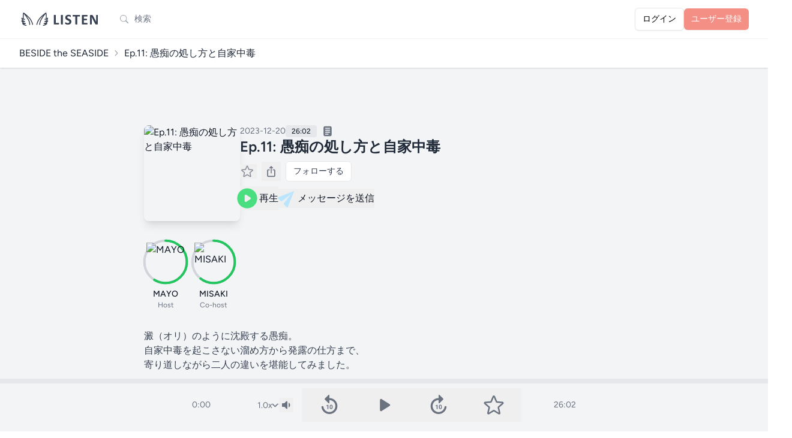

--- FILE ---
content_type: text/html; charset=UTF-8
request_url: https://listen.style/p/beside-the-seaside/ucnxkegh
body_size: 65057
content:
<!DOCTYPE html>
<html lang="ja">
    <head prefix="og:http://ogp.me/ns#">
        <meta charset="utf-8">
        <meta name="viewport" content="width=device-width, initial-scale=1.0, maximum-scale=1.0">
        <meta name="csrf-token" content="T3c5ZgJe2gPWl0xlYCxYtdSvmaQlqVb8w8ojZWmd">
        <link rel="icon" href="https://listen.style/images/LISTEN_logo_s.svg" type="image/svg+xml" />
                <link rel="apple-touch-icon" href="https://d3t3ozftmdmh3i.cloudfront.net/staging/podcast_uploaded_nologo/38641359/38641359-1695713649501-3403ccad52177.jpg" />
        
                <title>Ep.11: 愚痴の処し方と自家中毒 - BESIDE the SEASIDE - LISTEN</title>
        
                <meta property="og:title" content="Ep.11: 愚痴の処し方と自家中毒 - BESIDE the SEASIDE">        <meta property="og:description" content="澱（オリ）のように沈殿する愚痴。
自家中毒を起こさない溜め方から発露の仕方まで、
寄り道しながら二人の違いを堪能してみました。">        <meta property="og:url" content="https://listen.style/p/beside-the-seaside/ucnxkegh">        <meta property="og:image" content="https://image.listen.style/img/jS64urASI2ieWjgWUVO9NLXLG2HV7fMt0lztw3Hbr60/resize:fill:1200:1200/aHR0cHM6Ly9kM3Qzb3pmdG1kbWgzaS5jbG91ZGZyb250Lm5ldC9zdGFnaW5nL3BvZGNhc3RfdXBsb2FkZWRfbm9sb2dvLzM4NjQxMzU5LzM4NjQxMzU5LTE2OTU3MTM2NDk1MDEtMzQwM2NjYWQ1MjE3Ny5qcGc.jpg">        <meta property="og:type" content="article">        <meta property="og:site_name" content="LISTEN">
                <meta name="twitter:card" content="player">
                        <meta name="twitter:site" content="@listen_style" />
    	<meta name="twitter:title" content="Ep.11: 愚痴の処し方と自家中毒 - BESIDE the SEASIDE" />
    	<meta name="twitter:description" content="澱（オリ）のように沈殿する愚痴。
自家中毒を起こさない溜め方から発露の仕方まで、
寄り道しながら二人の違いを堪能してみました。" />
    	<meta name="twitter:image" content="https://image.listen.style/img/jS64urASI2ieWjgWUVO9NLXLG2HV7fMt0lztw3Hbr60/resize:fill:1200:1200/aHR0cHM6Ly9kM3Qzb3pmdG1kbWgzaS5jbG91ZGZyb250Lm5ldC9zdGFnaW5nL3BvZGNhc3RfdXBsb2FkZWRfbm9sb2dvLzM4NjQxMzU5LzM4NjQxMzU5LTE2OTU3MTM2NDk1MDEtMzQwM2NjYWQ1MjE3Ny5qcGc.jpg" />
        <meta name="twitter:player" content="https://listen.style/p/beside-the-seaside/ucnxkegh/player" />
        <meta name="twitter:player:width" content="576" />
        <meta name="twitter:player:height" content="188" />
                        <link rel="alternate" type="application/json+oembed" href="https://listen.style/oembed?url=https://listen.style/p/beside-the-seaside/ucnxkegh">
        
        <!-- Fonts -->
        <link rel="preconnect" href="https://fonts.bunny.net">
        <link href="https://fonts.bunny.net/css?family=figtree:400,500,600&display=swap" rel="stylesheet" />

        <!-- Scripts -->
        <script src="https://cdn.jsdelivr.net/npm/hls.js@latest"></script>
        <link rel="preload" as="style" href="https://listen.style/build/assets/app-99be1cac.css" /><link rel="modulepreload" href="https://listen.style/build/assets/app-90308fe3.js" /><link rel="modulepreload" href="https://listen.style/build/assets/_commonjsHelpers-de833af9.js" /><link rel="modulepreload" href="https://listen.style/build/assets/auto-69f04699.js" /><link rel="modulepreload" href="https://listen.style/build/assets/player-3d737516.js" /><link rel="stylesheet" href="https://listen.style/build/assets/app-99be1cac.css" data-navigate-track="reload" /><script type="module" src="https://listen.style/build/assets/app-90308fe3.js" data-navigate-track="reload"></script>
        <script>
            (function() {
                const mode = 'auto';
                if (mode === 'dark') {
                    document.documentElement.classList.add('dark');
                } else if (mode === 'light') {
                    document.documentElement.classList.remove('dark');
                } else { // 'auto'
                    const prefersDark = window.matchMedia('(prefers-color-scheme: dark)').matches;
                    if (prefersDark) {
                        document.documentElement.classList.add('dark');
                    }
                }
            })();
        </script>

        <!-- Styles -->
        <!-- Livewire Styles --><style >[wire\:loading][wire\:loading], [wire\:loading\.delay][wire\:loading\.delay], [wire\:loading\.inline-block][wire\:loading\.inline-block], [wire\:loading\.inline][wire\:loading\.inline], [wire\:loading\.block][wire\:loading\.block], [wire\:loading\.flex][wire\:loading\.flex], [wire\:loading\.table][wire\:loading\.table], [wire\:loading\.grid][wire\:loading\.grid], [wire\:loading\.inline-flex][wire\:loading\.inline-flex] {display: none;}[wire\:loading\.delay\.none][wire\:loading\.delay\.none], [wire\:loading\.delay\.shortest][wire\:loading\.delay\.shortest], [wire\:loading\.delay\.shorter][wire\:loading\.delay\.shorter], [wire\:loading\.delay\.short][wire\:loading\.delay\.short], [wire\:loading\.delay\.default][wire\:loading\.delay\.default], [wire\:loading\.delay\.long][wire\:loading\.delay\.long], [wire\:loading\.delay\.longer][wire\:loading\.delay\.longer], [wire\:loading\.delay\.longest][wire\:loading\.delay\.longest] {display: none;}[wire\:offline][wire\:offline] {display: none;}[wire\:dirty]:not(textarea):not(input):not(select) {display: none;}:root {--livewire-progress-bar-color: #2299dd;}[x-cloak] {display: none !important;}[wire\:cloak] {display: none !important;}</style>
        <style>
        .star-image {
            mask-image: url(https://listen.style/images/star_image.svg);
            -webkit-mask-image: url(https://listen.style/images/star_image.svg);
        }
        </style>
        <!-- Web Application Manifest -->
<link rel="manifest" href="https://listen.style/manifest.json">
<!-- Chrome for Android theme color -->
<meta name="theme-color" content="#000000">

<!-- Add to homescreen for Chrome on Android -->
<meta name="mobile-web-app-capable" content="yes">
<meta name="application-name" content="LISTEN">
<link rel="icon" sizes="512x512" href="/images/icons/icon-512x512.png">

<!-- Add to homescreen for Safari on iOS -->
<meta name="apple-mobile-web-app-capable" content="yes">
<meta name="apple-mobile-web-app-status-bar-style" content="black">
<meta name="apple-mobile-web-app-title" content="LISTEN">
<link rel="apple-touch-icon" href="/images/icons/icon-512x512.png">


<link href="/images/icons/splash-640x1136.png" media="(device-width: 320px) and (device-height: 568px) and (-webkit-device-pixel-ratio: 2)" rel="apple-touch-startup-image" />
<link href="/images/icons/splash-750x1334.png" media="(device-width: 375px) and (device-height: 667px) and (-webkit-device-pixel-ratio: 2)" rel="apple-touch-startup-image" />
<link href="/images/icons/splash-1242x2208.png" media="(device-width: 621px) and (device-height: 1104px) and (-webkit-device-pixel-ratio: 3)" rel="apple-touch-startup-image" />
<link href="/images/icons/splash-1125x2436.png" media="(device-width: 375px) and (device-height: 812px) and (-webkit-device-pixel-ratio: 3)" rel="apple-touch-startup-image" />
<link href="/images/icons/splash-828x1792.png" media="(device-width: 414px) and (device-height: 896px) and (-webkit-device-pixel-ratio: 2)" rel="apple-touch-startup-image" />
<link href="/images/icons/splash-1242x2688.png" media="(device-width: 414px) and (device-height: 896px) and (-webkit-device-pixel-ratio: 3)" rel="apple-touch-startup-image" />
<link href="/images/icons/splash-1536x2048.png" media="(device-width: 768px) and (device-height: 1024px) and (-webkit-device-pixel-ratio: 2)" rel="apple-touch-startup-image" />
<link href="/images/icons/splash-1668x2224.png" media="(device-width: 834px) and (device-height: 1112px) and (-webkit-device-pixel-ratio: 2)" rel="apple-touch-startup-image" />
<link href="/images/icons/splash-1668x2388.png" media="(device-width: 834px) and (device-height: 1194px) and (-webkit-device-pixel-ratio: 2)" rel="apple-touch-startup-image" />
<link href="/images/icons/splash-2048x2732.png" media="(device-width: 1024px) and (device-height: 1366px) and (-webkit-device-pixel-ratio: 2)" rel="apple-touch-startup-image" />

<!-- Tile for Win8 -->
<meta name="msapplication-TileColor" content="#ffffff">
<meta name="msapplication-TileImage" content="/images/icons/icon-512x512.png">

<script type="text/javascript">
    // Initialize the service worker
    if ('serviceWorker' in navigator) {
        navigator.serviceWorker.register('/serviceworker.js', {
            scope: '.'
        }).then(function (registration) {
            // Registration was successful
            // console.log('Laravel PWA: ServiceWorker registration successful with scope: ', registration.scope);
        }, function (err) {
            // registration failed :(
            console.log('Laravel PWA: ServiceWorker registration failed: ', err);
        });
    }
</script>
                        <!-- Google tag (gtag.js) -->
        <script async src="https://www.googletagmanager.com/gtag/js?id=G-55SCCFY0JX"></script>
        <script>
        window.dataLayer = window.dataLayer || [];
        function gtag(){dataLayer.push(arguments);}
        gtag('js', new Date());
        gtag('config', 'G-55SCCFY0JX');
                </script>
                    </head>
    <body class="font-sans antialiased touch-manipulation dark:bg-black dark:text-neutral-100">
        <div x-data="{&quot;show&quot;:true,&quot;style&quot;:&quot;success&quot;,&quot;message&quot;:null}"
            :class="{ 'bg-indigo-500': style == 'success', 'bg-red-700': style == 'danger', 'bg-gray-500': style != 'success' && style != 'danger' }"
            style="display: none;"
            x-show="show && message"
            x-init="
                document.addEventListener('banner-message', event => {
                    style = event.detail.style;
                    message = event.detail.message;
                    show = true;
                });
            ">
    <div class="max-w-screen-xl mx-auto py-2 px-3 sm:px-6 lg:px-8">
        <div class="flex items-center justify-between flex-wrap">
            <div class="w-0 flex-1 flex items-center min-w-0">
                <span class="flex p-2 rounded-lg" :class="{ 'bg-indigo-600': style == 'success', 'bg-red-600': style == 'danger' }">
                    <svg x-show="style == 'success'" class="h-5 w-5 text-white dark:text-black" xmlns="http://www.w3.org/2000/svg" fill="none" viewBox="0 0 24 24" stroke-width="1.5" stroke="currentColor">
                        <path stroke-linecap="round" stroke-linejoin="round" d="M9 12.75L11.25 15 15 9.75M21 12a9 9 0 11-18 0 9 9 0 0118 0z" />
                    </svg>
                    <svg x-show="style == 'danger'" class="h-5 w-5 text-white dark:text-black" xmlns="http://www.w3.org/2000/svg" fill="none" viewBox="0 0 24 24" stroke-width="1.5" stroke="currentColor">
                        <path stroke-linecap="round" stroke-linejoin="round" d="M12 9v3.75m9-.75a9 9 0 11-18 0 9 9 0 0118 0zm-9 3.75h.008v.008H12v-.008z" />
                    </svg>
                    <svg x-show="style != 'success' && style != 'danger'" class="h-5 w-5 text-white dark:text-black" xmlns="http://www.w3.org/2000/svg" fill="none" viewBox="0 0 24 24" stroke-width="1.5" stroke="currentColor">
                        <path stroke-linecap="round" stroke-linejoin="round" d="M11.25 11.25l.041-.02a.75.75 0 011.063.852l-.708 2.836a.75.75 0 001.063.853l.041-.021M21 12a9 9 0 11-18 0 9 9 0 0118 0zm-9-3.75h.008v.008H12V8.25z" />
                    </svg>
                </span>

                <p class="ml-3 font-medium text-sm text-white truncate dark:text-black" x-text="message"></p>
            </div>

            <div class="shrink-0 sm:ml-3">
                <button
                    type="button"
                    class="-mr-1 flex p-2 rounded-md focus:outline-none sm:-mr-2 transition"
                    :class="{ 'hover:bg-indigo-600 focus:bg-indigo-600': style == 'success', 'hover:bg-red-600 focus:bg-red-600': style == 'danger' }"
                    aria-label="Dismiss"
                    x-on:click="show = false">
                    <svg class="h-5 w-5 text-white dark:text-black" xmlns="http://www.w3.org/2000/svg" fill="none" viewBox="0 0 24 24" stroke-width="1.5" stroke="currentColor">
                        <path stroke-linecap="round" stroke-linejoin="round" d="M6 18L18 6M6 6l12 12" />
                    </svg>
                </button>
            </div>
        </div>
    </div>
</div>

        <div class="min-h-screen bg-gray-100 dark:bg-neutral-900">
                            <nav wire:snapshot="{&quot;data&quot;:[],&quot;memo&quot;:{&quot;id&quot;:&quot;UXMpP9hqVt5IhzaMYNaP&quot;,&quot;name&quot;:&quot;navigation-menu&quot;,&quot;path&quot;:&quot;p\/beside-the-seaside\/ucnxkegh&quot;,&quot;method&quot;:&quot;GET&quot;,&quot;children&quot;:{&quot;lw-2621031058-0&quot;:[&quot;div&quot;,&quot;vp7PDB7Wk7sjC53wjNbW&quot;]},&quot;scripts&quot;:[],&quot;assets&quot;:[],&quot;errors&quot;:[],&quot;locale&quot;:&quot;ja&quot;},&quot;checksum&quot;:&quot;7803fe0dced6a4c7ed8921101dba870d07cc77f3b0672710f96e411fd679e350&quot;}" wire:effects="{&quot;listeners&quot;:[&quot;refresh-navigation-menu&quot;]}" wire:id="UXMpP9hqVt5IhzaMYNaP" x-data="{ open: false }" class="bg-white border-b border-gray-100 dark:border-neutral-900 dark:bg-black dark:text-white dark:text-black">
    <!-- Primary Navigation Menu -->
    <div class="max-w-7xl mx-auto px-4 sm:px-6 lg:px-8">
        <div class="flex justify-between h-16">
            <div class="flex flex-1 min-w-0">
                <!-- Logo -->
                <div class="shrink-0 flex items-center">
                    <a href="https://listen.style">
                        <svg version="1.1" id="LISTEN_logo_h" xmlns="http://www.w3.org/2000/svg" xmlns:xlink="http://www.w3.org/1999/xlink" x="0px"
	 y="0px" viewBox="0 0 494 102" style="enable-background:new 0 0 494 102;" xml:space="preserve" class="block h-6 sm:h-7 w-auto fill-current text-gray-700 dark:text-gray-200">
<g>
	<path d="M241.13,78.18c0,0.89-0.04,1.65-0.11,2.26c-0.07,0.61-0.19,1.12-0.33,1.52c-0.15,0.4-0.33,0.69-0.56,0.87
		c-0.22,0.18-0.48,0.27-0.78,0.27h-26.49c-0.98,0-1.81-0.29-2.48-0.87s-1-1.53-1-2.84V26.9c0-0.3,0.1-0.57,0.29-0.8
		c0.19-0.24,0.51-0.43,0.96-0.58c0.45-0.15,1.05-0.27,1.81-0.36s1.7-0.13,2.84-0.13c1.16,0,2.11,0.04,2.86,0.13
		c0.74,0.09,1.34,0.21,1.79,0.36s0.77,0.34,0.96,0.58s0.29,0.51,0.29,0.8v46.51h18.18c0.3,0,0.56,0.08,0.78,0.25
		c0.22,0.16,0.41,0.43,0.56,0.8s0.26,0.86,0.33,1.47C241.1,76.54,241.13,77.29,241.13,78.18z"/>
	<path d="M264.43,81.49c0,0.3-0.1,0.57-0.29,0.8c-0.19,0.24-0.51,0.43-0.96,0.58c-0.45,0.15-1.04,0.27-1.79,0.36
		c-0.74,0.09-1.7,0.14-2.86,0.14c-1.13,0-2.08-0.05-2.84-0.14c-0.76-0.09-1.36-0.21-1.81-0.36s-0.77-0.34-0.96-0.58
		s-0.29-0.51-0.29-0.8V26.9c0-0.3,0.1-0.57,0.29-0.8c0.19-0.24,0.52-0.43,0.98-0.58c0.46-0.15,1.06-0.27,1.81-0.36
		c0.74-0.09,1.68-0.13,2.81-0.13c1.16,0,2.11,0.04,2.86,0.13c0.74,0.09,1.34,0.21,1.79,0.36s0.77,0.34,0.96,0.58s0.29,0.51,0.29,0.8
		L264.43,81.49L264.43,81.49z"/>
	<path d="M315.86,65.76c0,3.04-0.57,5.7-1.7,8c-1.13,2.29-2.67,4.21-4.6,5.74c-1.94,1.53-4.2,2.69-6.79,3.46
		c-2.59,0.78-5.36,1.16-8.31,1.16c-2,0-3.85-0.16-5.56-0.49s-3.22-0.72-4.54-1.18c-1.31-0.46-2.41-0.95-3.28-1.45
		c-0.88-0.5-1.51-0.95-1.9-1.34c-0.39-0.39-0.66-0.95-0.83-1.67c-0.16-0.73-0.25-1.78-0.25-3.15c0-0.92,0.03-1.7,0.09-2.32
		c0.06-0.63,0.16-1.13,0.29-1.52c0.14-0.39,0.31-0.66,0.54-0.82c0.22-0.16,0.48-0.25,0.78-0.25c0.42,0,1,0.25,1.77,0.74
		c0.76,0.49,1.73,1.03,2.93,1.63c1.19,0.6,2.61,1.14,4.27,1.63c1.65,0.49,3.57,0.74,5.74,0.74c1.43,0,2.71-0.17,3.84-0.51
		s2.09-0.83,2.88-1.45c0.79-0.63,1.39-1.4,1.81-2.32c0.42-0.92,0.63-1.95,0.63-3.08c0-1.31-0.36-2.44-1.07-3.37
		c-0.71-0.94-1.65-1.77-2.79-2.5c-1.15-0.73-2.45-1.42-3.91-2.06c-1.46-0.64-2.96-1.32-4.51-2.03c-1.55-0.71-3.05-1.53-4.51-2.43
		c-1.46-0.91-2.76-2-3.91-3.26c-1.15-1.27-2.08-2.76-2.79-4.49c-0.71-1.73-1.07-3.8-1.07-6.21c0-2.77,0.51-5.21,1.54-7.3
		c1.03-2.1,2.41-3.84,4.16-5.23c1.74-1.38,3.8-2.42,6.17-3.1c2.37-0.69,4.88-1.03,7.53-1.03c1.37,0,2.74,0.11,4.11,0.31
		c1.37,0.21,2.65,0.49,3.84,0.85c1.19,0.36,2.25,0.76,3.17,1.21c0.92,0.45,1.53,0.82,1.83,1.12s0.5,0.55,0.6,0.76
		c0.1,0.21,0.19,0.48,0.27,0.83c0.07,0.34,0.13,0.77,0.16,1.29c0.03,0.52,0.04,1.17,0.04,1.94c0,0.86-0.02,1.59-0.07,2.19
		c-0.04,0.6-0.12,1.09-0.22,1.47c-0.1,0.39-0.25,0.67-0.45,0.85c-0.19,0.18-0.46,0.27-0.78,0.27c-0.33,0-0.85-0.21-1.56-0.63
		s-1.59-0.87-2.64-1.36c-1.04-0.49-2.25-0.94-3.62-1.34s-2.87-0.6-4.51-0.6c-1.28,0-2.4,0.16-3.35,0.47s-1.75,0.74-2.39,1.29
		c-0.64,0.55-1.12,1.21-1.43,1.99s-0.47,1.59-0.47,2.46c0,1.28,0.35,2.39,1.05,3.33c0.7,0.94,1.64,1.77,2.82,2.5s2.51,1.42,4,2.06
		c1.49,0.64,3.01,1.32,4.56,2.03s3.07,1.53,4.56,2.44s2.81,1.99,3.98,3.26c1.16,1.27,2.1,2.75,2.81,4.47
		C315.51,61.42,315.86,63.44,315.86,65.76z"/>
	<path d="M367.89,30.11c0,0.86-0.04,1.6-0.11,2.21c-0.07,0.61-0.19,1.1-0.33,1.48c-0.15,0.37-0.33,0.65-0.56,0.82
		c-0.22,0.18-0.47,0.27-0.74,0.27h-14.47v46.6c0,0.3-0.1,0.57-0.29,0.8c-0.2,0.24-0.52,0.43-0.96,0.58
		c-0.45,0.15-1.05,0.27-1.81,0.36s-1.71,0.14-2.84,0.14s-2.08-0.05-2.84-0.14c-0.76-0.09-1.36-0.21-1.81-0.36s-0.77-0.34-0.96-0.58
		s-0.29-0.51-0.29-0.8v-46.6H325.4c-0.3,0-0.55-0.09-0.76-0.27c-0.21-0.18-0.39-0.45-0.54-0.82s-0.26-0.86-0.33-1.48
		c-0.07-0.61-0.11-1.35-0.11-2.21c0-0.89,0.04-1.65,0.11-2.28c0.07-0.63,0.18-1.12,0.33-1.5c0.15-0.37,0.33-0.64,0.54-0.8
		c0.21-0.16,0.46-0.25,0.76-0.25h40.74c0.27,0,0.52,0.08,0.74,0.25c0.22,0.16,0.41,0.43,0.56,0.8s0.26,0.87,0.33,1.5
		S367.89,29.22,367.89,30.11z"/>
	<path d="M413.56,78.49c0,0.86-0.04,1.59-0.11,2.17c-0.07,0.58-0.18,1.05-0.33,1.41c-0.15,0.36-0.33,0.62-0.56,0.78
		c-0.22,0.16-0.47,0.25-0.74,0.25h-29.04c-0.98,0-1.81-0.29-2.48-0.87s-1-1.53-1-2.84V29c0-1.31,0.33-2.25,1-2.84
		c0.67-0.58,1.5-0.87,2.48-0.87h28.86c0.27,0,0.5,0.07,0.71,0.22s0.39,0.41,0.54,0.78s0.26,0.85,0.33,1.43
		c0.07,0.58,0.11,1.32,0.11,2.21c0,0.83-0.04,1.54-0.11,2.12c-0.07,0.58-0.19,1.05-0.33,1.41c-0.15,0.36-0.33,0.62-0.54,0.78
		c-0.21,0.16-0.45,0.25-0.71,0.25H391v14.12h17.47c0.27,0,0.51,0.08,0.74,0.25c0.22,0.16,0.41,0.42,0.56,0.76s0.26,0.8,0.33,1.38
		c0.07,0.58,0.11,1.29,0.11,2.12c0,0.86-0.04,1.58-0.11,2.14c-0.07,0.57-0.19,1.02-0.33,1.36c-0.15,0.34-0.34,0.59-0.56,0.74
		s-0.47,0.22-0.74,0.22H391v16.31h20.82c0.27,0,0.51,0.08,0.74,0.25c0.22,0.16,0.41,0.42,0.56,0.78s0.26,0.83,0.33,1.41
		C413.52,76.91,413.56,77.63,413.56,78.49z"/>
	<path d="M476.17,78.99c0,0.69-0.12,1.29-0.36,1.83s-0.56,0.98-0.96,1.34s-0.88,0.62-1.43,0.78s-1.11,0.25-1.67,0.25h-5
		c-1.04,0-1.94-0.1-2.7-0.31s-1.46-0.59-2.1-1.14c-0.64-0.55-1.26-1.29-1.85-2.23c-0.6-0.94-1.27-2.15-2.01-3.64L443.7,48.84
		c-0.84-1.61-1.68-3.34-2.55-5.2c-0.86-1.86-1.64-3.67-2.32-5.43h-0.09c0.12,2.14,0.21,4.28,0.27,6.41s0.09,4.33,0.09,6.59v30.24
		c0,0.3-0.08,0.57-0.25,0.8c-0.16,0.24-0.45,0.44-0.85,0.6s-0.95,0.29-1.63,0.38c-0.69,0.09-1.56,0.14-2.64,0.14
		c-1.04,0-1.91-0.05-2.59-0.14c-0.69-0.09-1.22-0.22-1.61-0.38c-0.39-0.16-0.65-0.37-0.8-0.6c-0.15-0.24-0.22-0.5-0.22-0.8V29.49
		c0-1.4,0.41-2.45,1.23-3.15s1.82-1.05,3.02-1.05h6.3c1.13,0,2.08,0.1,2.86,0.29c0.77,0.19,1.47,0.51,2.08,0.96
		c0.61,0.45,1.18,1.06,1.72,1.85s1.09,1.76,1.65,2.93l11.26,21.13c0.65,1.28,1.3,2.54,1.94,3.78c0.64,1.23,1.26,2.47,1.85,3.71
		s1.18,2.45,1.74,3.64c0.57,1.19,1.12,2.38,1.65,3.57h0.05c-0.09-2.08-0.16-4.26-0.2-6.52c-0.05-2.26-0.07-4.42-0.07-6.48V27.03
		c0-0.3,0.09-0.57,0.27-0.8c0.18-0.24,0.48-0.45,0.89-0.63c0.42-0.18,0.97-0.31,1.65-0.38c0.69-0.07,1.56-0.11,2.64-0.11
		c1.01,0,1.86,0.04,2.55,0.11c0.69,0.07,1.21,0.2,1.59,0.38c0.37,0.18,0.63,0.39,0.78,0.63s0.22,0.51,0.22,0.8v51.96H476.17z"/>
</g>
<g>
	<path d="M69.07,49.33c-12.49-18.12-40.22-37.6-41.39-38.42c-0.05-0.04-0.11-0.06-0.17-0.09c-0.05-0.03-0.11-0.06-0.16-0.09
		c-0.16-0.08-0.32-0.14-0.49-0.18c-0.03-0.01-0.05-0.02-0.08-0.03c-0.2-0.04-0.4-0.06-0.6-0.06c-0.05,0-0.1,0.01-0.16,0.01
		c-0.16,0.01-0.32,0.04-0.47,0.08c-0.03,0.01-0.07,0.01-0.1,0.02c-0.02,0.01-0.04,0.02-0.06,0.03c-0.19,0.07-0.38,0.15-0.56,0.26
		c-0.02,0.01-0.04,0.03-0.05,0.04c-0.15,0.1-0.28,0.22-0.41,0.35c-0.04,0.05-0.08,0.1-0.13,0.15c-0.04,0.05-0.09,0.09-0.13,0.15
		c-0.05,0.07-0.08,0.14-0.12,0.22c-0.03,0.05-0.06,0.1-0.09,0.16c-0.09,0.19-0.16,0.38-0.2,0.58c0,0,0,0.01,0,0.01
		c-0.14,0.72-3.39,17.35-1.5,34.27c-2.53-2.01-4.43-4.28-4.45-4.31c-0.73-0.89-1.96-1.18-3.01-0.71c-1.05,0.47-1.66,1.57-1.5,2.71
		c0.16,1.06,1.64,10.48,5.82,15.29c0.86,0.99,1.89,1.89,2.99,2.71c-3.17-1.32-4.84-3.12-4.85-3.12c-0.83-0.94-2.22-1.13-3.28-0.47
		c-1.06,0.67-1.48,2.01-0.99,3.16c0.17,0.41,3.94,9.17,10.81,13.53c-1.1-0.36-2.05-0.71-2.61-0.94c-1.08-0.44-2.32-0.1-3.02,0.84
		s-0.67,2.23,0.06,3.13c0.27,0.33,6.62,8.1,15.46,10.99c5.27,1.71,8.09,1.82,8.67,1.82c0.04,0,0.07,0,0.09,0
		c1.4-0.03,2.5-1.19,2.48-2.59c-0.02-1.4-1.17-2.53-2.57-2.53c0,0,0,0,0,0c-0.02,0-2.33-0.02-7.09-1.56
		c-2.03-0.66-3.92-1.66-5.61-2.76c0.29,0.01,0.58,0,0.85-0.01c4.94-0.27,8.31-1.87,8.45-1.94c1.06-0.51,1.62-1.68,1.37-2.84
		c-0.24-1.15-1.26-1.99-2.44-2.03c-0.03,0-3.05-0.13-9.75-3.04c-1.99-0.87-3.75-2.35-5.23-3.98c5.48,1.35,10.64-0.5,10.87-0.58
		c1.02-0.37,1.69-1.35,1.68-2.44s-0.72-2.05-1.75-2.39c-0.07-0.02-7.44-2.52-10.74-6.31c-0.98-1.13-1.81-2.79-2.49-4.55
		c0.39,0.27,0.8,0.54,1.21,0.79c4.74,2.88,11.14,1.33,11.86,1.14c1.36-0.36,2.18-1.75,1.83-3.12c-0.35-1.37-1.75-2.19-3.11-1.84
		c-0.87,0.22-2.86,0.54-4.82,0.35c0.12-0.36,0.17-0.75,0.12-1.15c-1.53-11.29-0.45-23,0.42-29.47c5.61,6.29,17.11,20.51,27.98,42.14
		c5.26,10.47,5.35,22.9,5.35,23.03c0,1.41,1.15,2.55,2.56,2.55c0,0,0,0,0,0c1.41,0,2.56-1.15,2.56-2.56
		c0-0.56-0.08-13.74-5.89-25.32c-5.93-11.8-11.99-21.39-17.24-28.78c7.8,6.7,16.29,14.88,21.62,22.61
		c11.77,17.08,13.82,31.18,13.86,31.45c0.17,1.29,1.27,2.23,2.53,2.23c0.11,0,0.22-0.01,0.34-0.02c1.4-0.18,2.39-1.47,2.2-2.87
		C83.71,82.39,81.64,67.58,69.07,49.33z"/>
	<path d="M175.19,62.02c0.49-1.15,0.07-2.47-0.98-3.14c-1.05-0.67-2.44-0.48-3.28,0.43c-0.02,0.02-1.69,1.82-4.86,3.14
		c1.1-0.81,2.14-1.72,2.99-2.71c4.18-4.81,5.67-14.23,5.82-15.29c0.17-1.14-0.44-2.24-1.49-2.71c-1.05-0.47-2.28-0.18-3.01,0.71
		c-0.02,0.03-1.9,2.28-4.42,4.28c1.88-16.91-1.36-33.5-1.51-34.23c-0.02-0.08-0.05-0.15-0.08-0.22c-0.03-0.11-0.06-0.22-0.11-0.33
		c-0.04-0.1-0.1-0.19-0.16-0.28c-0.03-0.05-0.05-0.09-0.08-0.14c-0.02-0.04-0.06-0.06-0.08-0.1c-0.06-0.08-0.13-0.16-0.2-0.23
		c-0.09-0.09-0.18-0.16-0.27-0.23c-0.06-0.05-0.11-0.1-0.18-0.14c-0.16-0.1-0.34-0.18-0.51-0.24c-0.02-0.01-0.05-0.03-0.07-0.03
		c-0.04-0.01-0.09-0.01-0.13-0.02c-0.14-0.04-0.29-0.06-0.44-0.08c-0.06,0-0.11-0.01-0.17-0.01c-0.2,0-0.41,0.01-0.61,0.06
		c0,0-0.01,0-0.01,0c-0.2,0.05-0.39,0.12-0.57,0.22c-0.04,0.02-0.07,0.04-0.1,0.06c-0.07,0.04-0.14,0.07-0.21,0.12
		c-1.17,0.82-28.89,20.29-41.39,38.42c-12.58,18.25-14.64,33.07-14.72,33.69c-0.18,1.4,0.8,2.68,2.2,2.87
		c0.11,0.02,0.23,0.02,0.34,0.02c1.26,0,2.36-0.93,2.53-2.22c0.02-0.14,2.04-14.3,13.86-31.45c5.34-7.74,13.84-15.92,21.64-22.63
		c-5.26,7.39-11.32,16.99-17.25,28.79c-5.81,11.58-5.89,24.76-5.89,25.32c0,1.41,1.14,2.56,2.56,2.56c0,0,0,0,0,0
		c1.41,0,2.56-1.14,2.56-2.56c0-0.12,0.07-12.52,5.35-23.02c10.87-21.63,22.37-35.85,27.98-42.14c0.87,6.46,1.95,18.18,0.42,29.47
		c-0.05,0.39-0.01,0.77,0.11,1.12c-1.97,0.19-3.96-0.12-4.84-0.35c-1.36-0.35-2.76,0.46-3.12,1.83c-0.36,1.37,0.46,2.77,1.83,3.12
		c0.72,0.19,7.12,1.74,11.86-1.14c0.41-0.25,0.82-0.51,1.21-0.79c-0.68,1.77-1.51,3.42-2.49,4.55c-3.3,3.79-10.67,6.29-10.74,6.31
		c-1.03,0.34-1.73,1.3-1.75,2.39c-0.02,1.09,0.66,2.07,1.68,2.44c0.23,0.08,5.4,1.94,10.87,0.58c-1.48,1.63-3.23,3.11-5.23,3.98
		c-6.7,2.91-9.72,3.04-9.71,3.04c-1.19,0-2.23,0.83-2.5,1.99c-0.27,1.17,0.31,2.36,1.39,2.88c0.14,0.07,3.51,1.66,8.45,1.94
		c0.28,0.02,0.56,0.02,0.85,0.01c-1.68,1.1-3.58,2.1-5.61,2.76c-4.75,1.55-7.06,1.56-7.06,1.56c-1.44,0.01-2.59,1.08-2.62,2.5
		c-0.03,1.41,1.08,2.58,2.5,2.62c0.02,0,0.05,0,0.09,0c0.59,0,3.41-0.1,8.67-1.82c8.84-2.88,15.19-10.66,15.46-10.99
		c0.73-0.91,0.76-2.2,0.06-3.14c-0.7-0.94-1.94-1.28-3.02-0.84c-0.56,0.23-1.51,0.59-2.61,0.94
		C171.24,71.19,175.01,62.43,175.19,62.02z"/>
</g>
</svg>
                    </a>
                </div>

                <!-- Navigation Links -->
                                                <div wire:snapshot="{&quot;data&quot;:{&quot;searchTerm&quot;:null,&quot;isSearchPage&quot;:false,&quot;searchSubmitted&quot;:false,&quot;focused&quot;:false},&quot;memo&quot;:{&quot;id&quot;:&quot;vp7PDB7Wk7sjC53wjNbW&quot;,&quot;name&quot;:&quot;search-form&quot;,&quot;path&quot;:&quot;p\/beside-the-seaside\/ucnxkegh&quot;,&quot;method&quot;:&quot;GET&quot;,&quot;children&quot;:[],&quot;scripts&quot;:[],&quot;assets&quot;:[],&quot;errors&quot;:[],&quot;locale&quot;:&quot;ja&quot;},&quot;checksum&quot;:&quot;1b5a7bdb2abb1c9db70a4b5faa2499550525a49c1bee7f1847fb5625211f47cf&quot;}" wire:effects="[]" wire:id="vp7PDB7Wk7sjC53wjNbW" class="flex items-center" :class="{'sm:ml-4': !focused}" x-data="{
    focused: window.Livewire.find('vp7PDB7Wk7sjC53wjNbW').entangle('focused').live,
    searchSubmitted: window.Livewire.find('vp7PDB7Wk7sjC53wjNbW').entangle('searchSubmitted').live,
    searchTerm: null,
    semanticSearch: false,
    toggleFocus: function(event) {
        if (!$refs.searchForm.contains(event.target) && ((this.searchTerm == '') || !$refs.searchResults || !$refs.searchResults.contains(event.target))) {
            this.focused = false;
        }
    },
    isSmallScreen: function() {
        return (window.innerWidth < 640);
    }
}" @click.window="toggleFocus($event)">
    <div class="px-2 sm:px-0" :class="{'justify-center flex items-center fixed top-0 left-0 right-0 z-50 w-full h-16 overflow-x-hidden bg-white dark:bg-black lg:bg-transparent lg:dark:bg-transparent': focused }" x-ref="searchForm">
        <div class="w-full max-w-xl flex items-center gap-2 pointer-events-auto">
            <div class="w-full relative">
                <label for="search-form-input" class="sr-only">検索</label>
                <input id="search-form-input" type="text" wire:model.live.debounce.500ms="searchTerm"
                    x-model="searchTerm"
                    @focus="focused = true"
                    :placeholder="isSmallScreen() ? '' : '検索'"
                    :readonly="searchSubmitted"
                    @keydown.enter="
                        if ($event.keyCode !== 229) {
                            $el.readOnly = true;
                            $wire.redirectToSearch(searchTerm, semanticSearch);
                        }
                    " class="p-2 pl-10 block w-full border-gray-200 rounded-full text-sm focus:border-blue-500 focus:ring-blue-500 dark:bg-black dark:border-neutral-800 dark:text-gray-200" />
                <div class="absolute inset-y-0 left-0 flex items-center pl-4">
                    <svg class="h-3.5 w-3.5 text-gray-400 dark:text-gray-600" xmlns="http://www.w3.org/2000/svg" width="16" height="16" fill="currentColor" viewBox="0 0 16 16">
                    <path d="M11.742 10.344a6.5 6.5 0 1 0-1.397 1.398h-.001c.03.04.062.078.098.115l3.85 3.85a1 1 0 0 0 1.415-1.414l-3.85-3.85a1.007 1.007 0 0 0-.115-.1zM12 6.5a5.5 5.5 0 1 1-11 0 5.5 5.5 0 0 1 11 0z"/>
                    </svg>
                </div>
                            </div>
            <div class="flex items-center gap-1 shrink-0" x-show="focused" style="display: none;">
                <input class="rounded-sm border-gray-200 dark:bg-neutral-800 dark:border-neutral-700" type="checkbox" x-model="semanticSearch" id="semantic" x-ref="semantic">
                <label class="text-sm" for="semantic">意味検索</label>
            </div>
        </div>
    </div>

    </div>
                            </div>

                        <div class="flex items-center gap-3 mr-2 sm:mr-0">
                <a class="hidden sm:flex flex-1 md:flex-initial inline-flex justify-center items-center text-center border hover:border-gray-300 hover:dark:border-gray-700 shadow-sm font-medium text-sm rounded-md focus:outline-none focus:ring-2 focus:ring-gray-400 focus:dark:ring-gray-600 focus:ring-offset-2 focus:ring-offset-white focus:dark:ring-offset-black transition py-2 px-3 bg-white dark:bg-black" href="https://listen.style/login">
                    ログイン
                </a>
                <a class="flex-1 md:flex-initial inline-flex justify-center items-center text-center text-white bg-[#f48f85] hover:bg-[#ed8177] shadow-sm font-medium text-sm rounded-md focus:outline-none focus:ring-2 focus:ring-gray-400 focus:ring-offset-2 focus:ring-offset-white transition py-2 px-3 whitespace-nowrap dark:text-black" href="https://listen.style/register">
                    <span class="hidden sm:inline">ユーザー</span><span>登録</span>
                </a>
            </div>
            
            <!-- Hamburger -->
            <div class="-mr-2 flex items-center sm:hidden">
                                <button aria-label="プロフィールメニューを開く" @click="open = ! open" class="inline-flex items-center justify-center p-2 rounded-md text-gray-400 focus:outline-none focus:bg-gray-100 focus:dark:bg-neutral-900 focus:text-gray-500 transition duration-150 ease-in-out dark:text-gray-600">
                    <svg class="h-6 w-6" stroke="currentColor" fill="none" viewBox="0 0 24 24">
                        <path :class="{'hidden': open, 'inline-flex': ! open }" class="inline-flex" stroke-linecap="round" stroke-linejoin="round" stroke-width="2" d="M4 6h16M4 12h16M4 18h16" />
                        <path :class="{'hidden': ! open, 'inline-flex': open }" class="hidden" stroke-linecap="round" stroke-linejoin="round" stroke-width="2" d="M6 18L18 6M6 6l12 12" />
                    </svg>
                </button>
            </div>
        </div>
    </div>

    <!-- Responsive Navigation Menu -->
    <div :class="{'block': open, 'hidden': ! open}" class="hidden sm:hidden">
        <!--
        <div class="pt-2 pb-3 space-y-1">
            <a class="block w-full pl-3 pr-4 py-2 border-l-4 border-transparent text-left text-base font-medium text-gray-600 dark:text-gray-300 hover:text-gray-800 hover:bg-gray-50 hover:border-gray-300 focus:outline-none focus:text-gray-800 focus:bg-gray-50 focus:border-gray-300 transition duration-150 ease-in-out" href="https://listen.style/dashboard">
    ダッシュボード
</a>
        </div>
        -->

        <!-- Responsive Settings Options -->
        <div class="pt-4 pb-1 border-t border-gray-200 dark:border-gray-800">
            <div class="flex items-center px-4">
                <div class="shrink-0 mr-3">
                                        <svg class="w-10 h-10 rounded-full opacity-50" xmlns="http://www.w3.org/2000/svg" viewBox="0 0 24 24" fill="currentColor" aria-hidden="true">
  <path d="M12 22.01c5.523 0 10-4.477 10-10s-4.477-10-10-10-10 4.477-10 10 4.477 10 10 10z" opacity=".4"/>
  <path d="M12 6.94c-2.07 0-3.75 1.68-3.75 3.75 0 2.03 1.59 3.68 3.7 3.74h.18a3.743 3.743 0 003.62-3.74c0-2.07-1.68-3.75-3.75-3.75zM18.78 19.36A9.976 9.976 0 0112 22.01c-2.62 0-5-1.01-6.78-2.65.24-.91.89-1.74 1.84-2.38 2.73-1.82 7.17-1.82 9.88 0 .96.64 1.6 1.47 1.84 2.38z"/>
</svg>                                    </div>

                <div>
                                    </div>
            </div>

            <div class="mt-3 space-y-1">
                                <a class="block w-full pl-3 pr-4 py-2 border-l-4 border-transparent text-left text-base font-medium text-gray-600 dark:text-gray-300 hover:text-gray-800 hover:bg-gray-50 hover:border-gray-300 focus:outline-none focus:text-gray-800 focus:bg-gray-50 focus:border-gray-300 transition duration-150 ease-in-out" href="https://listen.style/login">
    ログイン
</a>
                <a class="block w-full pl-3 pr-4 py-2 border-l-4 border-transparent text-left text-base font-medium text-gray-600 dark:text-gray-300 hover:text-gray-800 hover:bg-gray-50 hover:border-gray-300 focus:outline-none focus:text-gray-800 focus:bg-gray-50 focus:border-gray-300 transition duration-150 ease-in-out" href="https://listen.style/register">
    ユーザー登録
</a>
                
            </div>
        </div>
    </div>
</nav>
            
            <!-- Page Heading -->
            
            <!-- Breadcrumbs -->
                                                <header class="bg-white dark:bg-black shadow">
                        <div class="max-w-7xl mx-auto py-3 px-4 sm:px-6 lg:px-8">
                            <ol class="inline-flex flex-wrap items-center max-w-full text-gray-800 dark:text-gray-200 leading-normal whitespace-normal">
            <li class="inline-flex items-center truncate">
                <a href="https://listen.style/p/beside-the-seaside">BESIDE the SEASIDE</a>
                <svg class="flex-shrink-0 mx-2 overflow-visible h-2.5 w-2.5 text-gray-400 dark:text-gray-600" width="16" height="16" viewBox="0 0 16 16" fill="none" xmlns="http://www.w3.org/2000/svg">
                    <path d="M5 1L10.6869 7.16086C10.8637 7.35239 10.8637 7.64761 10.6869 7.83914L5 14" stroke="currentColor" stroke-width="2" stroke-linecap="round"/>
                </svg>
            </li>
            <li>
                 Ep.11: 愚痴の処し方と自家中毒
            </li>
        </ol>
                        </div>
                    </header>
                            
            <!-- Page Content -->
            <main>
                <link rel="preload" as="style" href="https://listen.style/build/assets/editor-19835e3d.css" /><link rel="preload" as="style" href="https://listen.style/build/assets/editor-4a7a1cf8.css" /><link rel="modulepreload" href="https://listen.style/build/assets/editor-9fdb871c.js" /><link rel="modulepreload" href="https://listen.style/build/assets/_commonjsHelpers-de833af9.js" /><link rel="stylesheet" href="https://listen.style/build/assets/editor-19835e3d.css" data-navigate-track="reload" /><link rel="stylesheet" href="https://listen.style/build/assets/editor-4a7a1cf8.css" data-navigate-track="reload" /><script type="module" src="https://listen.style/build/assets/editor-9fdb871c.js" data-navigate-track="reload"></script>    <script src="https://js.stripe.com/v3/"></script>
     
          
                                                    
        <div class="pt-6 sm:pt-8 md:pt-12" x-data="{
        showingNotification: false,
        message: '',
        isEditing: false,
        enableAutoScroll: true,
        autoScrolling: false,
        autoScrollingTimeout: null,
        openReplace: false,
        podcastGa4Id: '',
        showNotification(message) {
            this.message = message;
            this.showingNotification = true;
            parent = this;
            setTimeout(function() {
                parent.showingNotification = false;
            }, 10000);
        },
        addStar(el) {
            ga_param = {};
            Livewire.dispatch('addStar', { episodeId: '01hj34z2bgmbw8sj206cs9cnsx' });
            ga_param['item_type'] = 'episode';
            ga_param['item_title'] = ' Ep.11: 愚痴の処し方と自家中毒';
            gtag('event', 'add_star', ga_param);
        },
        addCommentStar(el, comment_id) {
            if (comment_id) {
                ga_param = {};
                star = document.getElementById('star-image').cloneNode(true);
                star.removeAttribute('id');
                star.style.display = 'inline';
                el.parentElement.parentElement.appendChild(star);
                ga_param['item_type'] = 'comment';
                gtag('event', 'add_star', ga_param);
            }
        },
        tooltip($el) {
            const tooltipText = $el.getAttribute('data-tooltip');
            if (tooltipText) {
                if(!$el.querySelector('.tooltip')) {
                    const tooltipEl = document.createElement('span');
                    tooltipEl.classList.add('tooltip', 'whitespace-nowrap', 'opacity-100', 'inline-block', 'absolute', 'z-10', '-top-8', 'left-1/2', 'py-1', 'px-2', 'bg-gray-900', 'text-xs', 'font-medium', 'text-white', 'rounded-md', 'shadow-sm', 'transform', '-translate-x-1/2');
                    tooltipEl.style.display = 'none';
                    tooltipEl.innerHTML = `
                        ${tooltipText}
                        <svg class='absolute -z-10 w-6 h-4 text-gray-900 transform translate-x-0 -translate-y-1.5 fill-current stroke-current dark:text-gray-100' width='8' height='8'>
                            <rect x='12' y='-10' width='8' height='10' transform='rotate(45)' />
                        </svg>
                    `;
                    $el.appendChild(tooltipEl);
                }
                $el.querySelector('.tooltip').style.display = 'inline-block';
            }
        },
        hideTooltip($el) {
           if($el.querySelector('.tooltip')) {
               $el.querySelector('.tooltip').style.display = 'none';
           }
       },
       toggleTooltip($el) {
            if($el.querySelector('.tooltip')) {
                if($el.querySelector('.tooltip').style.display === 'none') {
                    $el.querySelector('.tooltip').style.display = 'inline-block';
                } else {
                    $el.querySelector('.tooltip').style.display = 'none';
                }
            } else {
                this.tooltip($el);
            }
        },
        replaceText(searchString, replacementString) {
            const safeReplacement = replacementString === null ? '' : replacementString;
            const elements = document.querySelectorAll('.replaceable-content');
            const searchRegex = new RegExp(searchString.replace(/[-\/\\^$*+?.()|[\]{}]/g, '\\$&'), 'g');
            elements.forEach((element) => {
                element.innerHTML = element.innerHTML.replace(searchRegex, safeReplacement);
            });
        },
        copyToClipboard() {
            const url = 'https://listen.style/p/beside-the-seaside/ucnxkegh';
            navigator.clipboard.writeText(url).then(() => {
                alert('リンクをコピーしました');
            }).catch(err => {
                alert('Failed to copy the link.');
            });
        },
        share() {
            url = 'https://listen.style/p/beside-the-seaside/ucnxkegh';
            if (navigator.share) {
                navigator.share({
                    title: ' Ep.11: 愚痴の処し方と自家中毒',
                    url: url,
                    text: ' Ep.11: 愚痴の処し方と自家中毒'
                });
            } else {
                navigator.clipboard.writeText(url);
                this.showNotification('リンクをコピーしました');
            }
        },
        
        time: 0,
        playing: false,
        lastPosition: 0,
        interval: 500,
        scrolling: false,
        scrollCanceler: null,
        userScrollPosition: 0,
        cancelInterval: 3000,
        speed:  1.0 ,
        volume: 1.0,
        player: document.getElementById('episode-player'),
        progressBar: document.getElementById('progress-bar'),
        showShareOptions: false,
        useFallback: false,
        playEpisode(start) {
            // console.log('play', this.time);
            if ((start <= this.player.currentTime) && (this.player.currentTime <= (start + 5))) {
                if (this.player.paused) {
                    this.player.play();
                }
                return;
            }
            this.time = start;
            this.player.currentTime = this.time;
            this.player.play();
            // console.log(this.time);
        },
        togglePlay() {
            this.player.paused ? this.player.play() : this.player.pause();
        },
        updatePosition() {
            this.lastPosition = this.time;
            fetch('https://listen.style/p/01he27gpj2aemrheca6nry6ysp/01hj34z2bgmbw8sj206cs9cnsx/update_position', {
                method: 'POST',
                body: JSON.stringify({ time: this.time }),
                headers: { 'Content-Type': 'application/json','X-CSRF-TOKEN': 'T3c5ZgJe2gPWl0xlYCxYtdSvmaQlqVb8w8ojZWmd'}
            });
        },
        updatePlaybackRate() {
            fetch('https://listen.style/update_playback_rate', {
                method: 'POST',
                body: JSON.stringify({ rate: this.player.playbackRate }),
                headers: { 'Content-Type': 'application/json','X-CSRF-TOKEN': 'T3c5ZgJe2gPWl0xlYCxYtdSvmaQlqVb8w8ojZWmd'}
            });
        },
        updateTime(t) {
            if (t < 0) {
                t = 0;
            } else if (this.player.duration < t) {
                t = Math.max(this.player.duration - 3, 0);
            }
            this.time = t;
            this.player.currentTime = t;
            this.updateProgressBar();
        },
        updateProgressBar(percent) {
            if (!percent) {
                percent = this.time * 100 / this.player.duration;
            }
            this.progressBar.style.width = percent + '%';
            this.progressBar.parentElement.setAttribute('aria-valuenow', Math.floor(percent));
        },
        setupKeyboardShortcuts() {
            document.addEventListener('keydown', (event) => {
                const playerElement = document.activeElement.tagName === 'INPUT' || document.activeElement.tagName === 'TEXTAREA' || document.activeElement.isContentEditable;
                if (playerElement) return; // Ignore key events when input or textarea is focused
                const shiftNotAllowedShortcuts = ['Space', 'KeyK', 'KeyM', 'ArrowLeft', 'ArrowRight', 'KeyJ', 'KeyL', 'KeyS', 'ArrowUp', 'ArrowDown'];
                if (shiftNotAllowedShortcuts.includes(event.code) && event.shiftKey) {
                    // If shift is pressed and the shortcut should not allow shift, return
                    return;
                }

                switch (event.code) {
                    case 'Space':
                    case 'KeyK':
                        event.preventDefault();
                        this.togglePlay();
                        break;
                    case 'KeyM':
                        event.preventDefault();
                        this.player.muted = !this.player.muted;
                        break;
                    case 'ArrowLeft':
                        event.preventDefault();
                        this.updateTime(this.time - 5);
                        break;
                    case 'ArrowRight':
                        event.preventDefault();
                        this.updateTime(this.time + 5);
                        break;
                    case 'KeyJ':
                        event.preventDefault();
                        this.updateTime(this.time - 10);
                        break;
                    case 'KeyL':
                        event.preventDefault();
                        this.updateTime(this.time + 10);
                        break;
                    case 'KeyS':
                        event.preventDefault();
                        this.addStar();
                        break;
                    case 'Period': // >
                        event.preventDefault();
                        if (event.shiftKey) {
                            this.speed = Math.min(Math.max(parseFloat(this.speed) + 0.1, 0.5), 4.0);
                            this.speed = parseFloat(this.speed);
                            this.player.playbackRate = this.speed;
                        }
                        break;
                    case 'Comma': // <
                        event.preventDefault();
                        if (event.shiftKey) {
                            this.speed = Math.min(Math.max(parseFloat(this.speed) - 0.1, 0.5), 4.0);
                            this.speed = parseFloat(this.speed);
                            this.player.playbackRate = this.speed;
                        }
                        break;
                    case 'ArrowUp':
                        event.preventDefault();
                        this.changeVolume(parseFloat(this.volume) + 0.05);
                        break;
                    case 'ArrowDown':
                        event.preventDefault();
                        this.changeVolume(parseFloat(this.volume) - 0.05);
                        break;
                    default:
                        break;
                }
            });
        },
        changeVolume(volume) {
            if (this.player && (volume >= 0 && volume <= 1)) {
                this.volume = volume;
                this.player.volume = this.volume;
            }
        }
    }" x-init="
        window.addEventListener('notify', event => {
            showNotification(event.detail.message);
        });
        window.addEventListener('replace-text', event => {
            replaceText(event.detail.searchString, event.detail.replacementString);
        });
        const mediaQuery = window.matchMedia('(prefers-color-scheme: dark)');
        if (mediaQuery.matches) {
            document.documentElement.classList.add('dark');
        }
        setupKeyboardShortcuts();
    ">
        <div class="max-w-5xl mx-auto">
            <div class="text-gray-900 dark:text-gray-100 pt-6 sm:pt-8 lg:pt-12">
                <div class="max-w-4xl px-6 sm:px-10 md:px-12 mx-auto">

                    <div class="flex flex-col mb-1 md:mb-5 sm:flex-row items-start gap-4 lg:gap-6">
                        <div class="">
                            <a href="" class="group w-full sm:w-24 md:w-32 lg:w-40 h-auto sm:h-24 md:h-32 lg:h-40 block self-start shrink-0 bg-gray-100 dark:bg-gray-900 overflow-hidden rounded-lg shadow-lg">
                                <img src="https://image.listen.style/img/ATHHr6l_sPFKQrcYaqPOVjdIO_rAu5-X3edUEYgTrH4/resize:fill:1200:1200/aHR0cHM6Ly9kM3Qzb3pmdG1kbWgzaS5jbG91ZGZyb250Lm5ldC9zdGFnaW5nL3BvZGNhc3RfdXBsb2FkZWRfbm9sb2dvLzM4NjQxMzU5LzM4NjQxMzU5LTE2OTU3MTM2NDk1MDEtMzQwM2NjYWQ1MjE3Ny5qcGc.avif" loading="lazy" alt=" Ep.11: 愚痴の処し方と自家中毒" class="w-full h-full object-cover object-center" />
                            </a>
                        </div>

                        <div class="flex flex-col gap-1 w-full relative">
                            <div class="text-gray-500 text-sm flex flex-row gap-1" x-data="{ open: false }">
                                2023-12-20
                                                                <span class="bg-gray-200 dark:bg-neutral-800 text-gray-800 dark:text-gray-200 text-xs font-medium mr-2 px-2.5 py-0.5 rounded">26:02</span>
                                                                                                <a href="#transcript" aria-label="文字起こし">
                                <svg class="w-5 h-5 color-gray-400 dark:text-gray-400" xmlns="http://www.w3.org/2000/svg" viewBox="-4 -2 24 24" fill="currentColor"><path d="M3 0h10a3 3 0 0 1 3 3v14a3 3 0 0 1-3 3H3a3 3 0 0 1-3-3V3a3 3 0 0 1 3-3zm1 7a1 1 0 1 0 0 2h8a1 1 0 0 0 0-2H4zm0 8a1 1 0 0 0 0 2h5a1 1 0 0 0 0-2H4zM4 3a1 1 0 1 0 0 2h8a1 1 0 0 0 0-2H4zm0 8a1 1 0 0 0 0 2h8a1 1 0 0 0 0-2H4z"/></svg>
                                </a>
                                                                                            </div>

                            <h1 class="text-gray-800 dark:text-neutral-200 text-2xl font-bold mb-2">
                                <a href="" class="hover:text-indigo-500 active:text-indigo-600 transition duration-100"> Ep.11: 愚痴の処し方と自家中毒</a>
                                                            </h1>
                            <div class="flex items-center flex-wrap space-x-2">
                                                                <div wire:snapshot="{&quot;data&quot;:{&quot;episode&quot;:[null,{&quot;class&quot;:&quot;App\\Models\\Episode&quot;,&quot;key&quot;:&quot;01hj34z2bgmbw8sj206cs9cnsx&quot;,&quot;s&quot;:&quot;mdl&quot;}],&quot;role&quot;:&quot;main&quot;,&quot;show_button&quot;:false,&quot;show_stars&quot;:false,&quot;mode&quot;:null},&quot;memo&quot;:{&quot;id&quot;:&quot;7fkcykfiNQd65sFI9mMP&quot;,&quot;name&quot;:&quot;episode-stars&quot;,&quot;path&quot;:&quot;p\/beside-the-seaside\/ucnxkegh&quot;,&quot;method&quot;:&quot;GET&quot;,&quot;children&quot;:[],&quot;scripts&quot;:[],&quot;assets&quot;:[],&quot;errors&quot;:[],&quot;locale&quot;:&quot;ja&quot;},&quot;checksum&quot;:&quot;83ee4eb0f011ac235988ec68ed9d28880393dc8535d027db9a8dc8d4b622e32d&quot;}" wire:effects="{&quot;listeners&quot;:[&quot;addStar&quot;,&quot;refreshEpisodeStars&quot;]}" wire:id="7fkcykfiNQd65sFI9mMP" class="relative" x-data="{
    open: false,
    addStar() {
        this.addFlyingStar();
        Livewire.dispatch('addStar', { episodeId: '01hj34z2bgmbw8sj206cs9cnsx' });
        gtag('event', 'add_star', {
            'item_type': 'episode',
            'item_title': ' Ep.11: 愚痴の処し方と自家中毒'
        });
    },
    stars: [],
    addFlyingStar() {
        const starId = Date.now();
        this.stars.push(starId);
        setTimeout(() => {
            this.stars = this.stars.filter(id => id !== starId);
        }, 1000);
    }
}">
    <span class="relative flex items-center">
                <span class="relative">
                            <button aria-label="星をつける" @click="addStar();">
                    <svg class="w-6 h-6 text-gray-500 opacity-80 inline mr-1 align-bottom" xmlns="http://www.w3.org/2000/svg" fill="none" viewBox="0 0 24 24" stroke-width="1.5" stroke="currentColor" aria-hidden="true" data-slot="icon">
  <path stroke-linecap="round" stroke-linejoin="round" d="M11.48 3.499a.562.562 0 0 1 1.04 0l2.125 5.111a.563.563 0 0 0 .475.345l5.518.442c.499.04.701.663.321.988l-4.204 3.602a.563.563 0 0 0-.182.557l1.285 5.385a.562.562 0 0 1-.84.61l-4.725-2.885a.562.562 0 0 0-.586 0L6.982 20.54a.562.562 0 0 1-.84-.61l1.285-5.386a.562.562 0 0 0-.182-.557l-4.204-3.602a.562.562 0 0 1 .321-.988l5.518-.442a.563.563 0 0 0 .475-.345L11.48 3.5Z"/>
</svg>                </button>
                        <!-- フライングスターの生成用: x-for で stars 配列をループ -->
            <template x-for="starId in stars" :key="starId">
                <div class="star-fly text-yellow-500" style="top: 0; left: 0;">
                    <!-- 星アイコン (heroicon) -->
                    <svg class="w-6 h-6" xmlns="http://www.w3.org/2000/svg" viewBox="0 0 24 24" fill="currentColor" aria-hidden="true" data-slot="icon">
  <path fill-rule="evenodd" d="M10.788 3.21c.448-1.077 1.976-1.077 2.424 0l2.082 5.006 5.404.434c1.164.093 1.636 1.545.749 2.305l-4.117 3.527 1.257 5.273c.271 1.136-.964 2.033-1.96 1.425L12 18.354 7.373 21.18c-.996.608-2.231-.29-1.96-1.425l1.257-5.273-4.117-3.527c-.887-.76-.415-2.212.749-2.305l5.404-.434 2.082-5.005Z" clip-rule="evenodd"/>
</svg>                </div>
            </template>
        </span>
            </span>
    <div class="fixed inset-0 z-50" style="display: none;" x-show="open">
    <div class="fixed inset-0 transition-opacity" aria-hidden="true">
        <div class="absolute inset-0 bg-neutral-900 opacity-60"></div>
        <div class="justify-center flex fixed top-4 bottom-4 left-0 right-0 z-50 w-full overflow-x-hidden">
            <div class="relative w-full sm:max-w-md rounded-lg bg-white dark:bg-black shadow rounded-lg border-gray-200 dark:border-neutral-800 h-fit max-h-full overflow-y-auto overscroll-y-contain relative"
                @click.outside="open = false">
                <div class="sticky top-0 bg-white dark:bg-black flex items-start justify-between p-4 border-b dark:border-neutral-800">
                                        <h3 class="text-xl font-semibold text-gray-900 dark:text-gray-100">
                        星の数
                    </h3>
                                        <button type="button" class="text-gray-400 bg-transparent hover:bg-gray-200 dark:hover:bg-neutral-800 hover:text-gray-900 dark:hover:text-gray-100 rounded-lg text-sm p-1.5 ml-auto inline-flex items-center dark:text-gray-600" @click="open = false">
                        <svg aria-hidden="true" class="w-5 h-5" fill="currentColor" viewBox="0 0 20 20" xmlns="http://www.w3.org/2000/svg"><path fill-rule="evenodd" d="M4.293 4.293a1 1 0 011.414 0L10 8.586l4.293-4.293a1 1 0 111.414 1.414L11.414 10l4.293 4.293a1 1 0 01-1.414 1.414L10 11.414l-4.293 4.293a1 1 0 01-1.414-1.414L8.586 10 4.293 5.707a1 1 0 010-1.414z" clip-rule="evenodd"></path></svg>
                        <span class="sr-only">閉じる</span>
                    </button>
                </div>
                <div class="overflow-y-auto overscroll-y-contain">
                
                </div>
                            </div>
        </div>
    </div>
</div>
</div>
                                                                
                                                                
                                <button aria-label="シェア" x-on:click.stop="showShareOptions = true" class="relative">
                                    <svg class="inline-block p-1.5 w-8 h-8 text-gray-500 hover:text-gray-800 hover:dark:text-gray-200 rounded" xmlns="http://www.w3.org/2000/svg" enable-background="new 0 0 24 24" viewBox="0 0 24 24" fill="currentColor"><g><rect fill="none" height="24" width="24"/></g><g><path d="M16,5l-1.42,1.42l-1.59-1.59V16h-1.98V4.83L9.42,6.42L8,5l4-4L16,5z M20,10v11c0,1.1-0.9,2-2,2H6c-1.11,0-2-0.9-2-2V10 c0-1.11,0.89-2,2-2h3v2H6v11h12V10h-3V8h3C19.1,8,20,8.89,20,10z"/></g></svg>                                </button>
                                <!-- シェアオプションのモーダル -->
                                <div x-show="showShareOptions" style="display: none;" x-cloak class="fixed inset-0 flex items-center justify-center bg-black bg-opacity-50 z-50">
                                    <div @click.away="showShareOptions = false" class="bg-white dark:bg-gray-800 rounded-lg shadow-lg p-6 w-80">
                                        <div class="flex justify-between items-center mb-4">
                                            <h3 class="text-lg font-semibold text-gray-800 dark:text-gray-200">エピソードをシェアする</h3>
                                            <button aria-label="閉じる" x-on:click="showShareOptions = false">
                                                <svg aria-hidden="true" class="w-5 h-5" fill="currentColor" viewBox="0 0 20 20" xmlns="http://www.w3.org/2000/svg"><path fill-rule="evenodd" d="M4.293 4.293a1 1 0 011.414 0L10 8.586l4.293-4.293a1 1 0 111.414 1.414L11.414 10l4.293 4.293a1 1 0 01-1.414 1.414L10 11.414l-4.293 4.293a1 1 0 01-1.414-1.414L8.586 10 4.293 5.707a1 1 0 010-1.414z" clip-rule="evenodd"></path></svg>
                                            </button>
                                        </div>
                                        <div class="flex flex-col space-y-4">
                                            <!-- X（旧Twitter） -->
                                            <a href="https://twitter.com/intent/tweet?url=https%3A%2F%2Flisten.style%2Fp%2Fbeside-the-seaside%2Fucnxkegh&text=+Ep.11%3A+%E6%84%9A%E7%97%B4%E3%81%AE%E5%87%A6%E3%81%97%E6%96%B9%E3%81%A8%E8%87%AA%E5%AE%B6%E4%B8%AD%E6%AF%92" target="_blank" rel="noopener noreferrer" class="flex items-center px-4 py-2 border border-gray-300 dark:border-gray-700 rounded hover:bg-gray-100 dark:hover:bg-gray-700">
                                                <svg class="w-5 h-5 text-blue-500 mr-3" xmlns="http://www.w3.org/2000/svg" width="16" height="16" fill="currentColor" class="bi bi-twitter-x" viewBox="0 0 16 16">
  <path d="M12.6.75h2.454l-5.36 6.142L16 15.25h-4.937l-3.867-5.07-4.425 5.07H.316l5.733-6.57L0 .75h5.063l3.495 4.633L12.601.75Zm-.86 13.028h1.36L4.323 2.145H2.865z"/>
</svg>                                                <span>Xでシェア</span>
                                            </a>
                                            <!-- Threads -->
                                            <a href="https://www.threads.net/intent/post?text=%20Ep.11%3A%20%E6%84%9A%E7%97%B4%E3%81%AE%E5%87%A6%E3%81%97%E6%96%B9%E3%81%A8%E8%87%AA%E5%AE%B6%E4%B8%AD%E6%AF%92%20https%3A%2F%2Flisten.style%2Fp%2Fbeside-the-seaside%2Fucnxkegh" target="_blank" rel="noopener noreferrer" class="flex items-center px-4 py-2 border border-gray-300 dark:border-gray-700 rounded hover:bg-gray-100 dark:hover:bg-gray-700">
                                                <svg class="w-5 h-5 text-blue-500 mr-3" xmlns="http://www.w3.org/2000/svg" width="16" height="16" fill="currentColor" class="bi bi-threads-fill" viewBox="0 0 16 16">
  <path d="M6.81 9.204c0-.41.197-1.062 1.727-1.062.469 0 .758.034 1.146.121-.124 1.606-.91 1.818-1.674 1.818-.418 0-1.2-.218-1.2-.877Z"/>
  <path d="M2.59 16h10.82A2.59 2.59 0 0 0 16 13.41V2.59A2.59 2.59 0 0 0 13.41 0H2.59A2.59 2.59 0 0 0 0 2.59v10.82A2.59 2.59 0 0 0 2.59 16M5.866 5.91c.567-.81 1.315-1.126 2.35-1.126.73 0 1.351.246 1.795.711.443.466.696 1.132.754 1.983q.368.154.678.363c.832.559 1.29 1.395 1.29 2.353 0 2.037-1.67 3.806-4.692 3.806-2.595 0-5.291-1.51-5.291-6.004C2.75 3.526 5.361 2 8.033 2c1.234 0 4.129.182 5.217 3.777l-1.02.264c-.842-2.56-2.607-2.968-4.224-2.968-2.675 0-4.187 1.628-4.187 5.093 0 3.107 1.69 4.757 4.222 4.757 2.083 0 3.636-1.082 3.636-2.667 0-1.079-.906-1.595-.953-1.595-.177.925-.651 2.482-2.733 2.482-1.213 0-2.26-.838-2.26-1.936 0-1.568 1.488-2.136 2.663-2.136.44 0 .97.03 1.247.086 0-.478-.404-1.296-1.426-1.296-.911 0-1.16.288-1.45.624l-.024.027c-.202-.135-.875-.601-.875-.601Z"/>
</svg>                                                <span>Threadsでシェア</span>
                                            </a>
                                            <!-- Instagram (シェアURLが存在しないため、リンクをコピーする機能を提供) -->
                                            <button @click="copyToClipboard()" class="flex items-center px-4 py-2 border border-gray-300 dark:border-gray-700 rounded hover:bg-gray-100 dark:hover:bg-gray-700">
                                                <svg class="w-5 h-5 text-pink-500 mr-3" xmlns="http://www.w3.org/2000/svg" width="16" height="16" fill="currentColor" class="bi bi-instagram" viewBox="0 0 16 16">
  <path d="M8 0C5.829 0 5.556.01 4.703.048 3.85.088 3.269.222 2.76.42a3.9 3.9 0 0 0-1.417.923A3.9 3.9 0 0 0 .42 2.76C.222 3.268.087 3.85.048 4.7.01 5.555 0 5.827 0 8.001c0 2.172.01 2.444.048 3.297.04.852.174 1.433.372 1.942.205.526.478.972.923 1.417.444.445.89.719 1.416.923.51.198 1.09.333 1.942.372C5.555 15.99 5.827 16 8 16s2.444-.01 3.298-.048c.851-.04 1.434-.174 1.943-.372a3.9 3.9 0 0 0 1.416-.923c.445-.445.718-.891.923-1.417.197-.509.332-1.09.372-1.942C15.99 10.445 16 10.173 16 8s-.01-2.445-.048-3.299c-.04-.851-.175-1.433-.372-1.941a3.9 3.9 0 0 0-.923-1.417A3.9 3.9 0 0 0 13.24.42c-.51-.198-1.092-.333-1.943-.372C10.443.01 10.172 0 7.998 0zm-.717 1.442h.718c2.136 0 2.389.007 3.232.046.78.035 1.204.166 1.486.275.373.145.64.319.92.599s.453.546.598.92c.11.281.24.705.275 1.485.039.843.047 1.096.047 3.231s-.008 2.389-.047 3.232c-.035.78-.166 1.203-.275 1.485a2.5 2.5 0 0 1-.599.919c-.28.28-.546.453-.92.598-.28.11-.704.24-1.485.276-.843.038-1.096.047-3.232.047s-2.39-.009-3.233-.047c-.78-.036-1.203-.166-1.485-.276a2.5 2.5 0 0 1-.92-.598 2.5 2.5 0 0 1-.6-.92c-.109-.281-.24-.705-.275-1.485-.038-.843-.046-1.096-.046-3.233s.008-2.388.046-3.231c.036-.78.166-1.204.276-1.486.145-.373.319-.64.599-.92s.546-.453.92-.598c.282-.11.705-.24 1.485-.276.738-.034 1.024-.044 2.515-.045zm4.988 1.328a.96.96 0 1 0 0 1.92.96.96 0 0 0 0-1.92m-4.27 1.122a4.109 4.109 0 1 0 0 8.217 4.109 4.109 0 0 0 0-8.217m0 1.441a2.667 2.667 0 1 1 0 5.334 2.667 2.667 0 0 1 0-5.334"/>
</svg>                                                <span>Copy Link for Instagram</span>
                                            </button>
                                            <!-- Facebook -->
                                            <script async defer crossorigin="anonymous" src="https://connect.facebook.net/ja_JP/sdk.js#xfbml=1&version=v21.0&appId=1036954034872661"></script>
                                            <a data-href="https://listen.style/p/beside-the-seaside/ucnxkegh" href="https://www.facebook.com/sharer/sharer.php?u=https%3A%2F%2Flisten.style%2Fp%2Fbeside-the-seaside%2Fucnxkegh" target="_blank" rel="noopener noreferrer" class="flex items-center px-4 py-2 border border-gray-300 dark:border-gray-700 rounded hover:bg-gray-100 dark:hover:bg-gray-700">
                                                <svg class="w-5 h-5 text-blue-600 mr-3" xmlns="http://www.w3.org/2000/svg" width="16" height="16" fill="currentColor" class="bi bi-facebook" viewBox="0 0 16 16">
  <path d="M16 8.049c0-4.446-3.582-8.05-8-8.05C3.58 0-.002 3.603-.002 8.05c0 4.017 2.926 7.347 6.75 7.951v-5.625h-2.03V8.05H6.75V6.275c0-2.017 1.195-3.131 3.022-3.131.876 0 1.791.157 1.791.157v1.98h-1.009c-.993 0-1.303.621-1.303 1.258v1.51h2.218l-.354 2.326H9.25V16c3.824-.604 6.75-3.934 6.75-7.951"/>
</svg>                                                <span>Facebookでシェア</span>
                                            </a>
                                            <!-- デフォルトのシェア -->
                                            <button @click="share()" class="flex items-center px-4 py-2 border border-gray-300 dark:border-gray-700 rounded hover:bg-gray-100 dark:hover:bg-gray-700">
                                                <svg class="w-5 h-5 text-gray-500 mr-3" xmlns="http://www.w3.org/2000/svg" enable-background="new 0 0 24 24" viewBox="0 0 24 24" fill="currentColor"><g><rect fill="none" height="24" width="24"/></g><g><path d="M16,5l-1.42,1.42l-1.59-1.59V16h-1.98V4.83L9.42,6.42L8,5l4-4L16,5z M20,10v11c0,1.1-0.9,2-2,2H6c-1.11,0-2-0.9-2-2V10 c0-1.11,0.89-2,2-2h3v2H6v11h12V10h-3V8h3C19.1,8,20,8.89,20,10z"/></g></svg>                                                <span>その他でシェア</span>
                                            </button>
                                        </div>
                                    </div>
                                </div>
                                <div wire:snapshot="{&quot;data&quot;:{&quot;podcast&quot;:[null,{&quot;class&quot;:&quot;App\\Models\\Podcast&quot;,&quot;key&quot;:&quot;01he27gpj2aemrheca6nry6ysp&quot;,&quot;s&quot;:&quot;mdl&quot;}],&quot;isFollowing&quot;:false,&quot;padding&quot;:&quot;py-1.5 px-3&quot;},&quot;memo&quot;:{&quot;id&quot;:&quot;4GDbA3wudnmEkLHVHfvv&quot;,&quot;name&quot;:&quot;follow-button&quot;,&quot;path&quot;:&quot;p\/beside-the-seaside\/ucnxkegh&quot;,&quot;method&quot;:&quot;GET&quot;,&quot;children&quot;:[],&quot;scripts&quot;:[],&quot;assets&quot;:[],&quot;errors&quot;:[],&quot;locale&quot;:&quot;ja&quot;},&quot;checksum&quot;:&quot;c264d05a1d5bb7e318c50a0cf7c0efc9900aa94abb3da5c1824cff915dab4835&quot;}" wire:effects="[]" wire:id="4GDbA3wudnmEkLHVHfvv">
        <button aria-label="フォローする" type="button" @click="
        $wire.toggleFollow();
        gtag('event', 'follow', {
            'item_type': 'podcast',
            'item_title': 'BESIDE the SEASIDE',
            'item_url': 'https://listen.style/p/beside-the-seaside'
        });
    " class="py-1.5 px-3 inline-flex justify-center items-center gap-2 rounded-md border border-1 dark:border-gray-800 font-medium bg-white dark:bg-neutral-900 text-gray-700 dark:text-gray-300 align-middle hover:bg-gray-50 hover:dark:bg-neutral-800 transition-all text-sm">
        フォローする
    </button>
    </div>
                                                            </div>
                            <div class="mt-2 flex items-center gap-4">
                                <button class="flex items-center gap-1" x-show="!playing" @click="player.play()">
                                    <svg class="-ml-2 w-10 h-10 text-green-400 dark:text-green-600" xmlns="http://www.w3.org/2000/svg" enable-background="new 0 0 24 24" viewBox="0 0 24 24" fill="currentColor"><g><rect fill="none" height="24" width="24"/></g><g><path d="M12,2C6.48,2,2,6.48,2,12s4.48,10,10,10s10-4.48,10-10S17.52,2,12,2z M9.5,14.67V9.33c0-0.79,0.88-1.27,1.54-0.84 l4.15,2.67c0.61,0.39,0.61,1.29,0,1.68l-4.15,2.67C10.38,15.94,9.5,15.46,9.5,14.67z"/></g></svg>                                    再生
                                </button>
                                <button class="flex items-center gap-1 text-gray-600 dark:text-gray-400" x-show="playing" @click="player.pause()" style="display: none">
                                    <svg class="-ml-2 w-10 h-10 text-green-400 dark:text-green-600" xmlns="http://www.w3.org/2000/svg" enable-background="new 0 0 24 24" viewBox="0 0 24 24" fill="currentColor"><g><rect fill="none" height="24" width="24"/></g><g><g><path d="M12,2C6.48,2,2,6.48,2,12s4.48,10,10,10s10-4.48,10-10S17.52,2,12,2z M10,16L10,16c-0.55,0-1-0.45-1-1V9 c0-0.55,0.45-1,1-1l0,0c0.55,0,1,0.45,1,1v6C11,15.55,10.55,16,10,16z M14,16L14,16c-0.55,0-1-0.45-1-1V9c0-0.55,0.45-1,1-1l0,0 c0.55,0,1,0.45,1,1v6C15,15.55,14.55,16,14,16z"/></g></g></svg>                                    停止
                                </button>
                                <div wire:snapshot="{&quot;data&quot;:{&quot;podcast&quot;:[null,{&quot;class&quot;:&quot;App\\Models\\Podcast&quot;,&quot;key&quot;:&quot;01he27gpj2aemrheca6nry6ysp&quot;,&quot;s&quot;:&quot;mdl&quot;}],&quot;episode&quot;:[null,{&quot;class&quot;:&quot;App\\Models\\Episode&quot;,&quot;key&quot;:&quot;01hj34z2bgmbw8sj206cs9cnsx&quot;,&quot;s&quot;:&quot;mdl&quot;}]},&quot;memo&quot;:{&quot;id&quot;:&quot;nPrZR1VV3OhTKdQzkB5X&quot;,&quot;name&quot;:&quot;send-message&quot;,&quot;path&quot;:&quot;p\/beside-the-seaside\/ucnxkegh&quot;,&quot;method&quot;:&quot;GET&quot;,&quot;children&quot;:[],&quot;scripts&quot;:[],&quot;assets&quot;:[],&quot;errors&quot;:[],&quot;locale&quot;:&quot;ja&quot;},&quot;checksum&quot;:&quot;e01e6aa8c9049f789fafc677453e7224f1b8a698f76e24c4ed3cda4dfefa285f&quot;}" wire:effects="[]" wire:id="nPrZR1VV3OhTKdQzkB5X" x-data="{ open: false }" class="inline-flex items-center">
    <button class="flex items-center" @click="open = true">
        <svg class="w-8 h-8 -rotate-45 text-sky-200 dark:text-sky-800 -translate-y-0.5" xmlns="http://www.w3.org/2000/svg" viewBox="0 0 24 24" fill="currentColor"><path d="M0 0h24v24H0z" fill="none"/><path d="M2.01 21L23 12 2.01 3 2 10l15 2-15 2z"/></svg>        メッセージを送信
    </button>
    <div class="fixed inset-0 z-50" style="display: none;" x-show="open">
    <div class="fixed inset-0 transition-opacity" aria-hidden="true">
        <div class="absolute inset-0 bg-neutral-900 opacity-60"></div>
        <div class="justify-center flex fixed top-4 bottom-4 left-0 right-0 z-50 w-full overflow-x-hidden">
            <div class="relative w-full sm:max-w-2xl rounded-lg bg-white dark:bg-black shadow rounded-lg border-gray-200 dark:border-neutral-800 h-fit max-h-full overflow-y-auto overscroll-y-contain relative"
                @click.outside="open = false">
                <div class="sticky top-0 bg-white dark:bg-black flex items-start justify-between p-4 border-b dark:border-neutral-800">
                                        <h3 class="text-xl font-semibold text-gray-900 dark:text-gray-100">
                        メッセージを送信
                    </h3>
                                        <button type="button" class="text-gray-400 bg-transparent hover:bg-gray-200 dark:hover:bg-neutral-800 hover:text-gray-900 dark:hover:text-gray-100 rounded-lg text-sm p-1.5 ml-auto inline-flex items-center dark:text-gray-600" @click="open = false">
                        <svg aria-hidden="true" class="w-5 h-5" fill="currentColor" viewBox="0 0 20 20" xmlns="http://www.w3.org/2000/svg"><path fill-rule="evenodd" d="M4.293 4.293a1 1 0 011.414 0L10 8.586l4.293-4.293a1 1 0 111.414 1.414L11.414 10l4.293 4.293a1 1 0 01-1.414 1.414L10 11.414l-4.293 4.293a1 1 0 01-1.414-1.414L8.586 10 4.293 5.707a1 1 0 010-1.414z" clip-rule="evenodd"></path></svg>
                        <span class="sr-only">閉じる</span>
                    </button>
                </div>
                <div class="overflow-y-auto overscroll-y-contain">
                <div class="p-8 flex flex-col gap-4">
            <p>メッセージを送るにはログインしてください。</p>
            <div>
                <div class="pb-4">
    <a href="https://listen.style/register" class="text-white bg-blue-500 hover:bg-blue-700 focus:outline-none focus:ring-2 focus:ring-blue-300 font-medium rounded-lg text-sm px-5 py-2.5 text-center mr-2 mb-2">ユーザー登録</a>
    <a href="https://listen.style/login" class="text-white bg-gray-500 hover:bg-gray-700 focus:outline-none focus:ring-2 focus:ring-gray-300 font-medium rounded-lg text-sm px-5 py-2.5 text-center mr-2 mb-2">ログイン</a>
</div>
            </div>
        </div>
                </div>
                            </div>
        </div>
    </div>
</div>
</div>
                            </div>

                                                    </div>
                    </div>
                </div>
            </div>
        </div>

                <div class="max-w-5xl mx-auto">
            <div class="text-gray-900 dark:text-neutral-100 pb-2 sm:pb-4 lg:pb-6">
                <div class="max-w-4xl px-6 sm:px-10 md:px-12 mx-auto">
                    <!--
                    <h2 id="starring" class="text-gray-800 text-xl sm:text-2xl font-semibold dark:text-gray-200">Starring</h2>
                    -->
                    <div class="flex flex-wrap gap-4 py-2 -ml-1">
                                                <div class="flex flex-col items-center relative">
                            <a class="relative" href="https://listen.style/p/beside-the-seaside/u/MAYO">
                                <svg class="w-20 h-20" viewbox="0 0 36 36">
                                    <path class="circle-bg text-gray-300 dark:text-gray-700"
                                        d="M18 2.0845
                                        a 15.9155 15.9155 0 0 1 0 31.831
                                        a 15.9155 15.9155 0 0 1 0 -31.831"
                                        fill="transparent"
                                        stroke="currentColor"
                                        stroke-width="1.8"/>
                                                                        <path class="circle"
                                        stroke="#22c55e"
                                        stroke-dasharray="58.832, 100"
                                        d="M18 2.0845
                                        a 15.9155 15.9155 0 0 1 0 31.831
                                        a 15.9155 15.9155 0 0 1 0 -31.831"
                                        fill="transparent"
                                        stroke-width="1.8"
                                        stroke-linecap="round" />
                                                                    </svg>
                                <img class="w-16 h-16 absolute top-2 left-2 rounded-full object-cover" src="https://image.listen.style/img/7QCun3Ak5RRslhpznVfZxVGg3jlCHFYegwV3Z1-q8ag/resize:fill:600:600/aHR0cHM6Ly9pbWFnZS5saXN0ZW4uc3R5bGUvZ3Vlc3QvbmhzRDJXTlJpQ05SRzNLVzcxOHU5eWh3MlV2eGhmQWRhN0RvYW5XTy5qcGc.avif" alt="MAYO"/>
                            </a>
                            <h5 class="mt-1 font-medium text-sm text-gray-900 dark:text-neutral-100">
                                <a class="relative inline-flex items-center gap-0.5" href="https://listen.style/p/beside-the-seaside/u/MAYO">
                                    MAYO
                                                                    </a>
                            </h5>
                            <span class="text-xs text-gray-500">Host</span>
                                                    </div>
                                                <div class="flex flex-col items-center relative">
                            <a class="relative" href="https://listen.style/p/beside-the-seaside/u/MISAKI">
                                <svg class="w-20 h-20" viewbox="0 0 36 36">
                                    <path class="circle-bg text-gray-300 dark:text-gray-700"
                                        d="M18 2.0845
                                        a 15.9155 15.9155 0 0 1 0 31.831
                                        a 15.9155 15.9155 0 0 1 0 -31.831"
                                        fill="transparent"
                                        stroke="currentColor"
                                        stroke-width="1.8"/>
                                                                        <path class="circle"
                                        stroke="#22c55e"
                                        stroke-dasharray="60.416, 100"
                                        d="M18 2.0845
                                        a 15.9155 15.9155 0 0 1 0 31.831
                                        a 15.9155 15.9155 0 0 1 0 -31.831"
                                        fill="transparent"
                                        stroke-width="1.8"
                                        stroke-linecap="round" />
                                                                    </svg>
                                <img class="w-16 h-16 absolute top-2 left-2 rounded-full object-cover" src="https://image.listen.style/img/neQJy4PmPqQyRBkkdZ3P_x5mSVFWGpt3QiukX_xY7jo/resize:fill:600:600/aHR0cHM6Ly9pbWFnZS5saXN0ZW4uc3R5bGUvZ3Vlc3QvdG1hcEJCUXZFd2Z5ZmxiNExtSUg5c0dPR2FUd0NQeDJzM2FTMU5OMi5qcGc.avif" alt="MISAKI"/>
                            </a>
                            <h5 class="mt-1 font-medium text-sm text-gray-900 dark:text-neutral-100">
                                <a class="relative inline-flex items-center gap-0.5" href="https://listen.style/p/beside-the-seaside/u/MISAKI">
                                    MISAKI
                                                                    </a>
                            </h5>
                            <span class="text-xs text-gray-500">Co-host</span>
                                                    </div>
                                                                    </div>

                </div>
            </div>
        </div>
        
                <div class="max-w-5xl mx-auto">
            <div class="text-gray-900 dark:text-neutral-100 pb-6 sm:pb-8 lg:pb-12">
                <div class="max-w-4xl px-6 sm:px-10 md:px-12 mx-auto relative" x-data="{ open: false }">
                    <!--
                    <h2 class="text-gray-800 text-xl sm:text-2xl font-semibold dark:text-gray-200">説明</h2>
                    -->
                    <div class="prose dark:prose-invert prose-p:my-2 prose-blockquote:not-italic prose-p:first:before:content-[''] prose-p:last:after:content-[''] prose-figure:mx-auto max-w-none text-base leading-6 break-words" x-show="!open">
                    <p>澱（オリ）のように沈殿する愚痴。</p>
<p>自家中毒を起こさない溜め方から発露の仕方まで、</p>
<p>寄り道しながら二人の違いを堪能してみました。</p>

                    </div>
                                    </div>
            </div>
        </div>

                <div class="bg-white dark:bg-black mx-auto pt-4 pb-4">
            <div class="text-gray-900 dark:text-neutral-100">

                                <div wire:snapshot="{&quot;data&quot;:{&quot;episode&quot;:[null,{&quot;class&quot;:&quot;App\\Models\\Episode&quot;,&quot;key&quot;:&quot;01hj34z2bgmbw8sj206cs9cnsx&quot;,&quot;s&quot;:&quot;mdl&quot;}],&quot;podcast&quot;:[null,{&quot;class&quot;:&quot;App\\Models\\Podcast&quot;,&quot;key&quot;:&quot;01he27gpj2aemrheca6nry6ysp&quot;,&quot;s&quot;:&quot;mdl&quot;}],&quot;time&quot;:null,&quot;playback_position&quot;:null,&quot;isSearchbot&quot;:false,&quot;showTranscription&quot;:true,&quot;chapterTitle&quot;:null,&quot;chapterIndex&quot;:null,&quot;position&quot;:null,&quot;speaker&quot;:null,&quot;summary&quot;:&quot;&quot;},&quot;memo&quot;:{&quot;id&quot;:&quot;7KLKOl9TTOw5dR6YY8Q5&quot;,&quot;name&quot;:&quot;episode-player&quot;,&quot;path&quot;:&quot;p\/beside-the-seaside\/ucnxkegh&quot;,&quot;method&quot;:&quot;GET&quot;,&quot;children&quot;:[],&quot;scripts&quot;:[],&quot;assets&quot;:[],&quot;errors&quot;:[],&quot;locale&quot;:&quot;ja&quot;},&quot;checksum&quot;:&quot;c5786b1e8f5820f936557739c95c8c73208eb567a26bb00eaa76d6616bde5a8b&quot;}" wire:effects="[]" wire:id="7KLKOl9TTOw5dR6YY8Q5" class="max-w-4xl px-6 sm:px-10 md:px-12 md:mx-auto"
    x-init="
                        if (hash = window.location.hash) {
            if (matched = /^\#t([\d\.]+)$/.exec(hash)) {
                time = matched[1];
            }
        }
                player.load();
        Livewire.on('play', (t) => {
            playEpisode(t);
        })
        window.addEventListener('scroll', () => {
            userScrollPosition = window.scrollY;
        });
    " x-on:scroll.document="
        scrolling = true;
        if (scrollCanceler) {
            clearTimeout(scrollCanceler);
        }
        scrollCanceler = setTimeout(function() {
            scrolling = false;
        }, cancelInterval);
    ">
    <style>
        @media screen and (min-width: 1232px) {
            .hover-extend {
                position: relative;
                z-index: 1; /* 親要素にz-indexを設定 */
                --panel-width: 272px; /* 初期値として300pxを設定 */
            }
            .hover-extend::after {
                content: '';
                position: absolute;
                top: 0;
                right: calc(-1 * var(--panel-width, 27px));
                width: var(--panel-width, 272px);
                height: 100%;
                pointer-events: auto;
                z-index: 1;
            }
        }
    </style>
            <section class="mb-4 bg-gray-100 dark:bg-neutral-900 -mx-1 px-5 py-6 pb-4 rounded" x-data="{ isOpen: true, openSummary: true, editingSummary: false }">
                        <button class="w-full flex items-center justify-between mb-2" @click="isOpen = !isOpen" aria-label="目次を開閉する">
            <h2 class="text-xl font-bold">目次</h2>
            <svg x-show="isOpen" xmlns="http://www.w3.org/2000/svg" fill="none" viewBox="0 0 24 24" stroke="currentColor" class="h-6 w-6">
                <path stroke-linecap="round" stroke-linejoin="round" stroke-width="2" d="M19 9l-7 7-7-7"/>
            </svg>
            <svg x-show="!isOpen" xmlns="http://www.w3.org/2000/svg" fill="none" viewBox="0 0 24 24" stroke="currentColor" class="h-6 w-6" style="display: none;">
                <path stroke-linecap="round" stroke-linejoin="round" stroke-width="2" d="M5 15l7-7 7 7"/>
            </svg>
        </button>
        <ul x-show="isOpen">
                                                                                                            <a href="#chapter2" class="text-gray-900 dark:text-gray-100 hover:underline block" @click="playEpisode(41.02)">
                            <li class="my-1 flex justify-between items-center">
                                <span>愚痴の処理方法について</span>
                                <div class="border-b border-gray-300 dark:border-gray-700 flex-grow ml-1 xs:ml-4 mr-1 xs:mr-2"></div>
                                <time class="font-mono text-sm text-gray-600 dark:text-gray-400">00:41</time>
                            </li>
                        </a>
                                                                                <a href="#chapter3" class="text-gray-900 dark:text-gray-100 hover:underline block" @click="playEpisode(173.02)">
                            <li class="my-1 flex justify-between items-center">
                                <span>愚痴を言う人？言わない人？</span>
                                <div class="border-b border-gray-300 dark:border-gray-700 flex-grow ml-1 xs:ml-4 mr-1 xs:mr-2"></div>
                                <time class="font-mono text-sm text-gray-600 dark:text-gray-400">02:53</time>
                            </li>
                        </a>
                                                                                <a href="#chapter4" class="text-gray-900 dark:text-gray-100 hover:underline block" @click="playEpisode(274.02)">
                            <li class="my-1 flex justify-between items-center">
                                <span>愚痴を言う人との関係</span>
                                <div class="border-b border-gray-300 dark:border-gray-700 flex-grow ml-1 xs:ml-4 mr-1 xs:mr-2"></div>
                                <time class="font-mono text-sm text-gray-600 dark:text-gray-400">04:34</time>
                            </li>
                        </a>
                                                                                <a href="#chapter5" class="text-gray-900 dark:text-gray-100 hover:underline block" @click="playEpisode(609.22)">
                            <li class="my-1 flex justify-between items-center">
                                <span>イライラしやすい場面</span>
                                <div class="border-b border-gray-300 dark:border-gray-700 flex-grow ml-1 xs:ml-4 mr-1 xs:mr-2"></div>
                                <time class="font-mono text-sm text-gray-600 dark:text-gray-400">10:09</time>
                            </li>
                        </a>
                                                                                <a href="#chapter6" class="text-gray-900 dark:text-gray-100 hover:underline block" @click="playEpisode(800.22)">
                            <li class="my-1 flex justify-between items-center">
                                <span>オペレーションに対するイライラ</span>
                                <div class="border-b border-gray-300 dark:border-gray-700 flex-grow ml-1 xs:ml-4 mr-1 xs:mr-2"></div>
                                <time class="font-mono text-sm text-gray-600 dark:text-gray-400">13:20</time>
                            </li>
                        </a>
                                                                                <a href="#chapter7" class="text-gray-900 dark:text-gray-100 hover:underline block" @click="playEpisode(914.47)">
                            <li class="my-1 flex justify-between items-center">
                                <span>謝罪の対応について</span>
                                <div class="border-b border-gray-300 dark:border-gray-700 flex-grow ml-1 xs:ml-4 mr-1 xs:mr-2"></div>
                                <time class="font-mono text-sm text-gray-600 dark:text-gray-400">15:14</time>
                            </li>
                        </a>
                                                                                <a href="#chapter8" class="text-gray-900 dark:text-gray-100 hover:underline block" @click="playEpisode(1217.8)">
                            <li class="my-1 flex justify-between items-center">
                                <span>真代流 言葉の書き留め方</span>
                                <div class="border-b border-gray-300 dark:border-gray-700 flex-grow ml-1 xs:ml-4 mr-1 xs:mr-2"></div>
                                <time class="font-mono text-sm text-gray-600 dark:text-gray-400">20:17</time>
                            </li>
                        </a>
                                                                                <a href="#chapter9" class="text-gray-900 dark:text-gray-100 hover:underline block" @click="playEpisode(1466.45)">
                            <li class="my-1 flex justify-between items-center">
                                <span>書き留めたことによる客観視</span>
                                <div class="border-b border-gray-300 dark:border-gray-700 flex-grow ml-1 xs:ml-4 mr-1 xs:mr-2"></div>
                                <time class="font-mono text-sm text-gray-600 dark:text-gray-400">24:26</time>
                            </li>
                        </a>
                                                        </ul>
            </section>
        <div class="py-2 -mx-2 px-2 transcript" x-on:scroll="
        scrolling = true;
        if (scrollCanceler) {
            clearTimeout(scrollCanceler);
        }
        scrollCanceler = setTimeout(function() {
            scrolling = false;
        }, cancelInterval);
    " x-data="{
        position: [0,0],
        editingPosition: [0,0],
        currentEl: null,
        editingEl: null,
        hoverTimer: null,
        buttons: document.getElementById('section-buttons'),
        chapterButtons: document.getElementById('chapter-buttons'),
        editInput: document.getElementById('edit-input'),
        editChapterTitle: document.getElementById('edit-chapter-title'),
        editSpeaker: document.getElementById('edit-speaker'),
        starringSelector: document.getElementById('starring-selector'),
        openStarringSelector: false,
        formatTime(seconds) {
            seconds = Math.floor(seconds);
            const hours = Math.floor(seconds / 3600);
            seconds %= 3600;
            const minutes = Math.floor(seconds / 60);
            seconds %= 60;
            if (hours >= 1) {
                return `${hours}:${String(minutes).padStart(2, '0')}:${String(seconds).padStart(2, '0')}`;
            } else {
                return `${String(minutes).padStart(2, '0')}:${String(seconds).padStart(2, '0')}`;
            }
        },
        showStarringSelector(el) {
            this.openStarringSelector = true;
            el.parentNode.appendChild(this.starringSelector);
        },
        showButtons(el, start, end) {
            if (this.hoverTimer) {
                clearTimeout(this.hoverTimer);
            }
            if (this.currentEl) {
                this.hideButtons();
            }
            parent = this;
            this.hoverTimer = setTimeout(() => {
                parent.currentEl = el;
                parent.position = [start, end];
                var rect = el.getBoundingClientRect();
                parent.buttons.style.display = 'inline-block';
                var size = parent.buttons.getBoundingClientRect();

                // ウィンドウの幅を取得
                var windowWidth = window.innerWidth;

                // 右側に表示するための位置を計算
                var rightPosition = rect.right + window.scrollX;

                // 右側に表示するための余白を確保（ボタンの幅 + 余白）
                var requiredSpace = size.width + 30;

                // パネル幅を設定 - 要素の右側からパネルの領域まで
                el.style.setProperty('--panel-width', requiredSpace + 'px');

                // 右側に十分な余白があるかチェック
                if (windowWidth - rect.right > requiredSpace) {
                    // 右側に余白がある場合は右側に表示
                    parent.buttons.style.left = rightPosition + 'px';
                    // ボタンをテキストの上端に合わせる
                    parent.buttons.style.top = (rect.top + window.scrollY) + 'px';
                } else {
                    parent.buttons.style.left = (rect.right - size.width - 15 + window.scrollX) + 'px';
                    parent.buttons.style.top = (rect.top - 30 + window.scrollY) + 'px';
                }

                el.classList.add('bg-neutral-100', 'dark:bg-neutral-900');
            }, 100);
        },
        hideButtonsDelay() {
            if (this.hoverTimer) {
                clearTimeout(this.hoverTimer);
            }
        },
        showChapterButtons(el, start) {
            if (this.hoverTimer) {
                clearTimeout(this.hoverTimer);
            }
            if (this.currentEl) {
                this.hideButtons();
            }
            parent = this;
            this.hoverTimer = setTimeout(() => {
                parent.currentEl = el;
                parent.position = [start, null];
                var rect = el.getBoundingClientRect();
                parent.chapterButtons.style.display = 'inline-block';
                var size = parent.chapterButtons.getBoundingClientRect();

                // ウィンドウの幅を取得
                var windowWidth = window.innerWidth;

                // 右側に表示するための位置を計算
                var rightPosition = rect.right + window.scrollX;

                // 右側に表示するための余白を確保（ボタンの幅 + 余白）
                var requiredSpace = size.width + 30;

                // パネル幅を設定 - 要素の右側からパネルの領域まで
                el.style.setProperty('--panel-width', requiredSpace + 'px');

                // 右側に十分な余白があるかチェック
                if (windowWidth - rect.right > requiredSpace) {
                    // 右側に余白がある場合は右側に表示
                    parent.chapterButtons.style.left = rightPosition + 'px';
                    // ボタンをテキストの上端に合わせる
                    parent.chapterButtons.style.top = (rect.top + window.scrollY) + 'px';
                } else {
                    parent.chapterButtons.style.left = (rect.right - size.width - 15 + window.scrollX) + 'px';
                    parent.chapterButtons.style.top = (rect.top - 30 + window.scrollY) + 'px';
                }
                el.classList.add('bg-neutral-100', 'dark:bg-neutral-900');
            }, 500);
        },
        hideButtons() {
            if (this.currentEl) {
                this.buttons.style.display = 'none';
                this.chapterButtons.style.display = 'none';
                this.currentEl.classList.remove('bg-neutral-100', 'dark:bg-neutral-900');
                this.currentEl = null;
            }
        },
        showEdit() {
            if (this.editingEl) {
                this.updateBody();
                this.hideEdit();
            }
            this.editingPosition = [this.position[0], this.position[1]];
            this.editingEl = this.currentEl;
            if (this.editSpeaker) {
                this.currentEl.parentNode.insertBefore(this.editSpeaker, this.currentEl);
                this.editSpeaker.value = this.currentEl.getAttribute('data-speaker');
                this.editSpeaker.style.display = 'block';
            }
            this.currentEl.parentNode.insertBefore(this.editInput, this.currentEl);
            if (this.editInput) {
                this.editInput.value = this.currentEl.innerText;
                this.editInput.style.display = 'block';
                height = this.currentEl.getBoundingClientRect().height;
                this.editInput.style.height = (height + 4) +'px';
            }
            this.currentEl.style.display = 'none';
            this.buttons.style.display = 'none';
        },
        showEditChapterTitle() {
            if (this.editingEl) {
                this.updateBody();
                this.hideEdit();
            }
            this.editingPosition = [this.position[0], this.position[1]];
            this.editingEl = this.currentEl;
            this.currentEl.parentNode.insertBefore(this.editChapterTitle, this.currentEl);
            value = this.editingEl.getAttribute('data-time');
            if (title = this.editingEl.getAttribute('data-title')) {
                value += ' ' + this.editingEl.getAttribute('data-title');
            }
            this.editChapterTitle.value = value;
            this.editChapterTitle.style.display = 'block';
            height = this.currentEl.getBoundingClientRect().height;
            this.editChapterTitle.style.height = (height + 4) +'px';
            this.currentEl.style.display = 'none';
            this.chapterButtons.style.display = 'none';
        },
        hideEdit() {
            if (this.editSpeaker) {
                this.editSpeaker.style.display = 'none';
            }
            if (!this.editInput) {
                return;
            }
            this.editInput.value = '';
            this.editInput.style.display = 'none';
            this.editChapterTitle.value = '';
            this.editChapterTitle.style.display = 'none';
            if (this.editingEl) {
                this.editingEl.style.display = 'block';
                this.editingEl = null;
            }
        },
        updateBody(e) {
            if (e && e.keyCode === 229) {
                return;
            }
            if (!this.editInput) {
                return;
            }
            body = this.editInput.value;
            parent = this;
            if (!this.editingEl || !body) {
                return;
            }
            if (this.editingEl.innerText.trim() !== body.trim()) {
                this.editingEl.innerText = body;
                data = {
                    'start': this.editingPosition[0],
                    'end': this.editingPosition[1],
                    'body': body,
                };
                fetch('https://listen.style/p/01he27gpj2aemrheca6nry6ysp/01hj34z2bgmbw8sj206cs9cnsx/update_body', {
                    method: 'post',
                    headers: {
                        'Content-Type': 'application/json',
                        'X-CSRF-TOKEN': 'T3c5ZgJe2gPWl0xlYCxYtdSvmaQlqVb8w8ojZWmd'
                    },
                    body: JSON.stringify(data)
                })
                    .then((response) => response.json())
                    .then((data) => {
                        // console.log(data);
                    });
            }
            this.hideEdit();
        },
        updateChapterTitle(e) {
            if (e.keyCode === 229) {
                return
            }
            title = this.editChapterTitle.value;
            startIndex = this.editingEl.getAttribute('data-start-index');
            $wire.updateChapterTitle(startIndex, title);
        },
        updateSpeaker() {
            speaker = this.editSpeaker.value;
            parent = this;
            if (!this.editingEl || !body) {
                return;
            }
            $wire.updateSpeaker(this.editingPosition, speaker);
        },
        setScroll(el) {
            if (enableAutoScroll && !scrolling && !player.paused && !this.editingEl && !isEditing) {
                clearTimeout(autoScrollingTimeout);
                autoScrolling = true;
                el.scrollIntoView({
                    behavior: 'smooth'
                });
                autoScrollingTimeout = setTimeout(() => { autoScrolling = false; }, 1000);
            }
            return true;
        },
        clipboard() {
            url = 'https://listen.style/p/beside-the-seaside/ucnxkegh' + '?t=' + this.position[0];
            navigator.clipboard.writeText(url);
            showNotification('リンクをコピーしました');
        },
        share() {
            if (navigator.share) {
                url = 'https://listen.style/p/beside-the-seaside/ucnxkegh' + '?t=' + this.position[0];
                navigator.share({
                    title: ' Ep.11: 愚痴の処し方と自家中毒',
                    url: url,
                    text: ' Ep.11: 愚痴の処し方と自家中毒'
                });
            }
        }
    }" x-on:mouseleave="hideButtons()"
    x-on:click.outside="updateBody(); hideEdit();">
    <div id="section-buttons"
        class="absolute inline-block bg-white dark:bg-black whitespace-nowrap py-0.5 px-1 z-30 text-gray-400 dark:text-gray-600 border rounded"
        style="display: none;">
        <span class="text-gray-500 text-sm pl-2 font-medium" x-text="formatTime(position[0])"></span>
        <button aria-label="再生" x-on:click="playEpisode(position[0])">
            <svg class="inline-block p-1.5 w-8 h-8 hover:bg-gray-100 hover:dark:bg-gray-900 hover:text-gray-700 hover:dark:text-gray-300 rounded" xmlns="http://www.w3.org/2000/svg" viewBox="0 0 20 20" fill="currentColor"><path d="M2.93 17.07A10 10 0 1 1 17.07 2.93 10 10 0 0 1 2.93 17.07zm12.73-1.41A8 8 0 1 0 4.34 4.34a8 8 0 0 0 11.32 11.32zM7 6l8 4-8 4V6z"/></svg>        </button>
        <button aria-label="一時停止" x-on:click="player.pause()">
            <svg class="inline-block p-1.5 w-8 h-8 hover:bg-gray-100 hover:dark:bg-gray-900 hover:text-gray-700 hover:dark:text-gray-300 rounded" xmlns="http://www.w3.org/2000/svg" viewBox="0 0 20 20" fill="currentColor"><path d="M5 4h3v12H5V4zm7 0h3v12h-3V4z"/></svg>        </button>
                <button aria-label="リンクをコピー" x-on:click.stop="clipboard()">
            <svg class="inline-block p-1.5 w-8 h-8 hover:bg-gray-100 hover:dark:bg-gray-900 hover:text-gray-700 hover:dark:text-gray-300 rounded" xmlns="http://www.w3.org/2000/svg" fill="none" viewBox="0 0 24 24" stroke-width="1.5" stroke="currentColor" aria-hidden="true" data-slot="icon">
  <path stroke-linecap="round" stroke-linejoin="round" d="M13.19 8.688a4.5 4.5 0 0 1 1.242 7.244l-4.5 4.5a4.5 4.5 0 0 1-6.364-6.364l1.757-1.757m13.35-.622 1.757-1.757a4.5 4.5 0 0 0-6.364-6.364l-4.5 4.5a4.5 4.5 0 0 0 1.242 7.244"/>
</svg>        </button>
        <button aria-label="シェア" x-on:click.stop="share()">
            <svg class="inline-block p-1.5 w-8 h-8 hover:bg-gray-100 hover:dark:bg-gray-900 hover:text-gray-700 hover:dark:text-gray-300 rounded" xmlns="http://www.w3.org/2000/svg" enable-background="new 0 0 24 24" viewBox="0 0 24 24" fill="currentColor"><g><rect fill="none" height="24" width="24"/></g><g><path d="M16,5l-1.42,1.42l-1.59-1.59V16h-1.98V4.83L9.42,6.42L8,5l4-4L16,5z M20,10v11c0,1.1-0.9,2-2,2H6c-1.11,0-2-0.9-2-2V10 c0-1.11,0.89-2,2-2h3v2H6v11h12V10h-3V8h3C19.1,8,20,8.89,20,10z"/></g></svg>        </button>
    </div>

    <div id="chapter-buttons"
        class="absolute inline-block bg-white dark:bg-black whitespace-nowrap py-0.5 px-1 z-30 text-gray-400 dark:text-gray-600 border rounded"
        style="display: none;">
        <span class="text-gray-500 text-sm pl-2 font-medium" x-text="formatTime(position[0])"></span>
        <button aria-label="再生" x-on:click="playEpisode(position[0])">
            <svg class="inline-block p-1.5 w-8 h-8 hover:bg-gray-100 hover:dark:bg-gray-900 hover:text-gray-700 hover:dark:text-gray-300 rounded" xmlns="http://www.w3.org/2000/svg" viewBox="0 0 20 20" fill="currentColor"><path d="M2.93 17.07A10 10 0 1 1 17.07 2.93 10 10 0 0 1 2.93 17.07zm12.73-1.41A8 8 0 1 0 4.34 4.34a8 8 0 0 0 11.32 11.32zM7 6l8 4-8 4V6z"/></svg>        </button>
        <button aria-label="一時停止" x-on:click="player.pause()">
            <svg class="inline-block p-1.5 w-8 h-8 hover:bg-gray-100 hover:dark:bg-gray-900 hover:text-gray-700 hover:dark:text-gray-300 rounded" xmlns="http://www.w3.org/2000/svg" viewBox="0 0 20 20" fill="currentColor"><path d="M5 4h3v12H5V4zm7 0h3v12h-3V4z"/></svg>        </button>
                <button aria-label="リンクをコピー" x-on:click.stop="clipboard()">
            <svg class="inline-block p-1.5 w-8 h-8 hover:bg-gray-100 hover:dark:bg-gray-900 hover:text-gray-700 hover:dark:text-gray-300 rounded" xmlns="http://www.w3.org/2000/svg" fill="none" viewBox="0 0 24 24" stroke-width="1.5" stroke="currentColor" aria-hidden="true" data-slot="icon">
  <path stroke-linecap="round" stroke-linejoin="round" d="M13.19 8.688a4.5 4.5 0 0 1 1.242 7.244l-4.5 4.5a4.5 4.5 0 0 1-6.364-6.364l1.757-1.757m13.35-.622 1.757-1.757a4.5 4.5 0 0 0-6.364-6.364l-4.5 4.5a4.5 4.5 0 0 0 1.242 7.244"/>
</svg>        </button>
        <button aria-label="シェア" x-on:click.stop="share()">
            <svg class="inline-block p-1.5 w-8 h-8 hover:bg-gray-100 hover:dark:bg-gray-900 hover:text-gray-700 hover:dark:text-gray-300 rounded" xmlns="http://www.w3.org/2000/svg" enable-background="new 0 0 24 24" viewBox="0 0 24 24" fill="currentColor"><g><rect fill="none" height="24" width="24"/></g><g><path d="M16,5l-1.42,1.42l-1.59-1.59V16h-1.98V4.83L9.42,6.42L8,5l4-4L16,5z M20,10v11c0,1.1-0.9,2-2,2H6c-1.11,0-2-0.9-2-2V10 c0-1.11,0.89-2,2-2h3v2H6v11h12V10h-3V8h3C19.1,8,20,8.89,20,10z"/></g></svg>        </button>
    </div>

    <article id="transcript">
    
            <select id="edit-speaker"
            class="block relative z-10 text-sm -ml-1.5 py-1.5 px-4 mt-2 mb-2 w-36 border-gray-300 dark:border-gray-700 rounded whitespace-normal"
            style="display: none;"
            x-on:change="updateSpeaker()">
                                                                        <option value="0">
                    MAYO
                </option>
                                                            <option value="1">
                    MISAKI
                </option>
                                    </select>
                    <div id="starring-selector" x-ref="starringSelector" x-show="openStarringSelector"
                x-init="$watch('openStarringSelector', value => {
                    if (value) {
                        const speakerNumber = parseInt($refs.starringSelector.parentNode.getAttribute('data-speaker')) + 1;
                        const template = $refs.linkingMessage.getAttribute('data-template');
                        $refs.linkingMessage.innerText = template.replace(':speaker', speakerNumber);
                    }
                })"
                @click.outside="openStarringSelector = false" style="display: none;"
                class="absolute z-10 bg-white dark:bg-black mt-2 -ml-2 border w-full max-w-xs text-gray-700 dark:text-gray-300 rounded">
                <div class="px-3 py-2 bg-gray-200 dark:bg-gray-800 text-sm">
                    <span x-ref="linkingMessage" data-template="スピーカー:speaker を次の出演者に紐付けます"></span>
                </div>
                <ul class="divide-y divide-gray-100 dark:divide-gray-900 overflow-y-auto">
                                        <li>
                        <button class="w-full py-2 px-3 text-sm flex flex-row items-center gap-3 truncate hover:bg-blue-600 hover:text-white"
                            @click="$wire.relateStarring(85649, starringSelector.parentNode.getAttribute('data-speaker')).then(() => {openStarringSelector = false;})"
                            wire:loading.class.remove="cursor-pointer"
                            wire:loading.class="cursor-wait"
                            aria-label="出演者を紐付ける">
                            <img src="https://image.listen.style/img/jnWFiix0DPD3kEgUow5hs1I6i-DIEHA5N200XpDe0mM/resize:fill:80:80/aHR0cHM6Ly9pbWFnZS5saXN0ZW4uc3R5bGUvZ3Vlc3QvbmhzRDJXTlJpQ05SRzNLVzcxOHU5eWh3MlV2eGhmQWRhN0RvYW5XTy5qcGc.avif" class="w-7 h-7 object-cover rounded-full shadow" loading="lazy" />
                            <span class="">MAYO</span>
                        </button>
                    </li>
                                        <li>
                        <button class="w-full py-2 px-3 text-sm flex flex-row items-center gap-3 truncate hover:bg-blue-600 hover:text-white"
                            @click="$wire.relateStarring(85650, starringSelector.parentNode.getAttribute('data-speaker')).then(() => {openStarringSelector = false;})"
                            wire:loading.class.remove="cursor-pointer"
                            wire:loading.class="cursor-wait"
                            aria-label="出演者を紐付ける">
                            <img src="https://image.listen.style/img/VB07qF_sAdiyvSjjCTcOWtxjg66WXg99Kqt2PPnXOMI/resize:fill:80:80/aHR0cHM6Ly9pbWFnZS5saXN0ZW4uc3R5bGUvZ3Vlc3QvdG1hcEJCUXZFd2Z5ZmxiNExtSUg5c0dPR2FUd0NQeDJzM2FTMU5OMi5qcGc.avif" class="w-7 h-7 object-cover rounded-full shadow" loading="lazy" />
                            <span class="">MISAKI</span>
                        </button>
                    </li>
                                    </ul>
                <div wire:loading wire:target="relateStarring" class="absolute top-0 left-0 w-full h-full flex justify-center items-center bg-white dark:bg-black bg-opacity-50">
                    <svg class="w-4 h-4 animate-spin" xmlns="http://www.w3.org/2000/svg" viewBox="0 0 1024 1024" fill="currentColor"><path d="M512 1024c-69.1 0-136.2-13.5-199.3-40.2C251.7 958 197 921 150 874c-47-47-84-101.7-109.8-162.7C13.5 648.2 0 581.1 0 512c0-19.9 16.1-36 36-36s36 16.1 36 36c0 59.4 11.6 117 34.6 171.3 22.2 52.4 53.9 99.5 94.3 139.9 40.4 40.4 87.5 72.2 139.9 94.3C395 940.4 452.6 952 512 952c59.4 0 117-11.6 171.3-34.6 52.4-22.2 99.5-53.9 139.9-94.3 40.4-40.4 72.2-87.5 94.3-139.9C940.4 629 952 571.4 952 512c0-59.4-11.6-117-34.6-171.3a440.45 440.45 0 0 0-94.3-139.9 437.71 437.71 0 0 0-139.9-94.3C629 83.6 571.4 72 512 72c-19.9 0-36-16.1-36-36s16.1-36 36-36c69.1 0 136.2 13.5 199.3 40.2C772.3 66 827 103 874 150c47 47 83.9 101.8 109.7 162.7 26.7 63.1 40.2 130.2 40.2 199.3s-13.5 136.2-40.2 199.3C958 772.3 921 827 874 874c-47 47-101.8 83.9-162.7 109.7-63.1 26.8-130.2 40.3-199.3 40.3z"/></svg>                </div>
            </div>
            
    <textarea id="edit-input" type="text"
        class="block relative z-10 w-[calc(100%+0.75rem)] px-[0.3rem]  pb-0 -ml-1.5 -mr-8 pt-[0.3rem] -my-0.5 text-base scroll-mt-32 border-gray-300 dark:border-gray-700 rounded whitespace-normal"
        style="display: none;"
        x-on:keydown.enter.prevent="updateBody($event)"></textarea>
    <textarea id="edit-chapter-title" type="text"
        class="block relative z-10 w-[calc(100%+0.75rem)] px-[0.3rem]  pb-0 -ml-1.5 -mr-8 pt-2 mt-2 text-2xl font-bold border-gray-300 dark:border-gray-700 rounded whitespace-normal"
        style="display: none;"
        x-on:keydown.enter.prevent="updateChapterTitle($event)"></textarea>

        <section id="chapter1" class="scroll-mt-32">
        <div class="chunk-header py-2 mt-2 mb-2 -mx-2 px-2 text-2xl font-bold cursor-pointer hover-extend"
            x-on:mouseover="showChapterButtons($el, start)"
            data-start-index="0"
            data-time="00:00"
            data-title=""
            x-data="{ start: 0.05 }" @click="playEpisode(start)">
                        00:00
                    </div>

                                            <div class="mt-4 mb-1 relative group" data-speaker="0">
                    <span class="relative inline-block mr-1 overflow-hidden w-7 h-7 rounded-full align-middle">
                        <img class="w-full h-full object-cover scale-125 transform" src="https://image.listen.style/img/jnWFiix0DPD3kEgUow5hs1I6i-DIEHA5N200XpDe0mM/resize:fill:80:80/aHR0cHM6Ly9pbWFnZS5saXN0ZW4uc3R5bGUvZ3Vlc3QvbmhzRDJXTlJpQ05SRzNLVzcxOHU5eWh3MlV2eGhmQWRhN0RvYW5XTy5qcGc.avif">
                    </span>
                    <span class="text-sm text-gray-600 dark:text-gray-400">MAYO</span>
                                    </div>
                        <div id="t0.05"
                class="replaceable-content relative px-2 -mx-2 py-1 text-base scroll-mt-32 break-words hover-extend"
                x-data="{ start: 0.05, end: 3.05 }"
                data-speaker="0"
                @click="playEpisode(start)"
                @mouseover="showButtons($el, start, end)"
                @mouseout="hideButtonsDelay()"
                :class="(((start - interval/1000) <= time) && (time < (end - interval/1000)) && setScroll($el)) ? 'bg-neutral-200 dark:bg-neutral-800' : ''">
                Beside the Seaside
            </div>
                                            <div id="t3.05"
                class="replaceable-content relative px-2 -mx-2 py-1 text-base scroll-mt-32 break-words hover-extend"
                x-data="{ start: 3.05, end: 18.02 }"
                data-speaker="0"
                @click="playEpisode(start)"
                @mouseover="showButtons($el, start, end)"
                @mouseout="hideButtonsDelay()"
                :class="(((start - interval/1000) <= time) && (time < (end - interval/1000)) && setScroll($el)) ? 'bg-neutral-200 dark:bg-neutral-800' : ''">
                プロデューサー兼家業アトツギの永野 真代です。
            </div>
                                                <div class="mt-4 mb-1 relative group" data-speaker="1">
                    <span class="relative inline-block mr-1 overflow-hidden w-7 h-7 rounded-full align-middle">
                        <img class="w-full h-full object-cover scale-125 transform" src="https://image.listen.style/img/VB07qF_sAdiyvSjjCTcOWtxjg66WXg99Kqt2PPnXOMI/resize:fill:80:80/aHR0cHM6Ly9pbWFnZS5saXN0ZW4uc3R5bGUvZ3Vlc3QvdG1hcEJCUXZFd2Z5ZmxiNExtSUg5c0dPR2FUd0NQeDJzM2FTMU5OMi5qcGc.avif">
                    </span>
                    <span class="text-sm text-gray-600 dark:text-gray-400">MISAKI</span>
                                    </div>
                        <div id="t18.02"
                class="replaceable-content relative px-2 -mx-2 py-1 text-base scroll-mt-32 break-words hover-extend"
                x-data="{ start: 18.02, end: 21.02 }"
                data-speaker="1"
                @click="playEpisode(start)"
                @mouseover="showButtons($el, start, end)"
                @mouseout="hideButtonsDelay()"
                :class="(((start - interval/1000) <= time) && (time < (end - interval/1000)) && setScroll($el)) ? 'bg-neutral-200 dark:bg-neutral-800' : ''">
                アートディレクター兼デザイナーの髙橋 美沙紀です。
            </div>
                                                <div class="mt-4 mb-1 relative group" data-speaker="0">
                    <span class="relative inline-block mr-1 overflow-hidden w-7 h-7 rounded-full align-middle">
                        <img class="w-full h-full object-cover scale-125 transform" src="https://image.listen.style/img/jnWFiix0DPD3kEgUow5hs1I6i-DIEHA5N200XpDe0mM/resize:fill:80:80/aHR0cHM6Ly9pbWFnZS5saXN0ZW4uc3R5bGUvZ3Vlc3QvbmhzRDJXTlJpQ05SRzNLVzcxOHU5eWh3MlV2eGhmQWRhN0RvYW5XTy5qcGc.avif">
                    </span>
                    <span class="text-sm text-gray-600 dark:text-gray-400">MAYO</span>
                                    </div>
                        <div id="t21.02"
                class="replaceable-content relative px-2 -mx-2 py-1 text-base scroll-mt-32 break-words hover-extend"
                x-data="{ start: 21.02, end: 25.02 }"
                data-speaker="0"
                @click="playEpisode(start)"
                @mouseover="showButtons($el, start, end)"
                @mouseout="hideButtonsDelay()"
                :class="(((start - interval/1000) <= time) && (time < (end - interval/1000)) && setScroll($el)) ? 'bg-neutral-200 dark:bg-neutral-800' : ''">
                私たちは偶然にも40歳というタイミングで、
            </div>
                                            <div id="t25.02"
                class="replaceable-content relative px-2 -mx-2 py-1 text-base scroll-mt-32 break-words hover-extend"
                x-data="{ start: 25.02, end: 31.02 }"
                data-speaker="0"
                @click="playEpisode(start)"
                @mouseover="showButtons($el, start, end)"
                @mouseout="hideButtonsDelay()"
                :class="(((start - interval/1000) <= time) && (time < (end - interval/1000)) && setScroll($el)) ? 'bg-neutral-200 dark:bg-neutral-800' : ''">
                東京と茨城の海辺の街との二拠点生活をするようになりました。
            </div>
                                            <div id="t31.02"
                class="replaceable-content relative px-2 -mx-2 py-1 text-base scroll-mt-32 break-words hover-extend"
                x-data="{ start: 31.02, end: 37.02 }"
                data-speaker="0"
                @click="playEpisode(start)"
                @mouseover="showButtons($el, start, end)"
                @mouseout="hideButtonsDelay()"
                :class="(((start - interval/1000) <= time) && (time < (end - interval/1000)) && setScroll($el)) ? 'bg-neutral-200 dark:bg-neutral-800' : ''">
                この番組は、そんな2人が人生のA面、B面、C面まで
            </div>
                                            <div id="t37.02"
                class="replaceable-content relative px-2 -mx-2 py-1 text-base scroll-mt-32 break-words hover-extend"
                x-data="{ start: 37.02, end: 41.02 }"
                data-speaker="0"
                @click="playEpisode(start)"
                @mouseover="showButtons($el, start, end)"
                @mouseout="hideButtonsDelay()"
                :class="(((start - interval/1000) <= time) && (time < (end - interval/1000)) && setScroll($el)) ? 'bg-neutral-200 dark:bg-neutral-800' : ''">
                あれこれと語る言語化雑談番組です。
            </div>
                            <div class="mb-5"> </div>
    </section>
        <section id="chapter2" class="scroll-mt-32">
        <div class="chunk-header py-2 mt-2 mb-2 -mx-2 px-2 text-2xl font-bold cursor-pointer hover-extend"
            x-on:mouseover="showChapterButtons($el, start)"
            data-start-index="7"
            data-time="00:41"
            data-title="愚痴の処理方法について"
            x-data="{ start: 41.02 }" @click="playEpisode(start)">
                        愚痴の処理方法について
                    </div>

                                            <div class="mt-4 mb-1 relative group" data-speaker="1">
                    <span class="relative inline-block mr-1 overflow-hidden w-7 h-7 rounded-full align-middle">
                        <img class="w-full h-full object-cover scale-125 transform" src="https://image.listen.style/img/VB07qF_sAdiyvSjjCTcOWtxjg66WXg99Kqt2PPnXOMI/resize:fill:80:80/aHR0cHM6Ly9pbWFnZS5saXN0ZW4uc3R5bGUvZ3Vlc3QvdG1hcEJCUXZFd2Z5ZmxiNExtSUg5c0dPR2FUd0NQeDJzM2FTMU5OMi5qcGc.avif">
                    </span>
                    <span class="text-sm text-gray-600 dark:text-gray-400">MISAKI</span>
                                    </div>
                        <div id="t41.02"
                class="replaceable-content relative px-2 -mx-2 py-1 text-base scroll-mt-32 break-words hover-extend"
                x-data="{ start: 41.02, end: 47.02 }"
                data-speaker="1"
                @click="playEpisode(start)"
                @mouseover="showButtons($el, start, end)"
                @mouseout="hideButtonsDelay()"
                :class="(((start - interval/1000) <= time) && (time < (end - interval/1000)) && setScroll($el)) ? 'bg-neutral-200 dark:bg-neutral-800' : ''">
                この前ね、シェアオフィスみたいなコワーキングスペースでさ、
            </div>
                                            <div id="t47.02"
                class="replaceable-content relative px-2 -mx-2 py-1 text-base scroll-mt-32 break-words hover-extend"
                x-data="{ start: 47.02, end: 52.02 }"
                data-speaker="1"
                @click="playEpisode(start)"
                @mouseover="showButtons($el, start, end)"
                @mouseout="hideButtonsDelay()"
                :class="(((start - interval/1000) <= time) && (time < (end - interval/1000)) && setScroll($el)) ? 'bg-neutral-200 dark:bg-neutral-800' : ''">
                他のスタッフと話してたんだけどさ、
            </div>
                                            <div id="t52.02"
                class="replaceable-content relative px-2 -mx-2 py-1 text-base scroll-mt-32 break-words hover-extend"
                x-data="{ start: 52.02, end: 56.02 }"
                data-speaker="1"
                @click="playEpisode(start)"
                @mouseover="showButtons($el, start, end)"
                @mouseout="hideButtonsDelay()"
                :class="(((start - interval/1000) <= time) && (time < (end - interval/1000)) && setScroll($el)) ? 'bg-neutral-200 dark:bg-neutral-800' : ''">
                仕事の愚痴とか、仕事の愚痴じゃなくてもいいんだけど、
            </div>
                                            <div id="t56.02"
                class="replaceable-content relative px-2 -mx-2 py-1 text-base scroll-mt-32 break-words hover-extend"
                x-data="{ start: 56.02, end: 62.02 }"
                data-speaker="1"
                @click="playEpisode(start)"
                @mouseover="showButtons($el, start, end)"
                @mouseout="hideButtonsDelay()"
                :class="(((start - interval/1000) <= time) && (time < (end - interval/1000)) && setScroll($el)) ? 'bg-neutral-200 dark:bg-neutral-800' : ''">
                その処理ってどうしてる？っていう、そもそも愚痴って言う人ですか？っていう。
            </div>
                                            <div id="t62.02"
                class="replaceable-content relative px-2 -mx-2 py-1 text-base scroll-mt-32 break-words hover-extend"
                x-data="{ start: 62.02, end: 70.02 }"
                data-speaker="1"
                @click="playEpisode(start)"
                @mouseover="showButtons($el, start, end)"
                @mouseout="hideButtonsDelay()"
                :class="(((start - interval/1000) <= time) && (time < (end - interval/1000)) && setScroll($el)) ? 'bg-neutral-200 dark:bg-neutral-800' : ''">
                愚痴を人に言って、スッキリするタイプは人に言って発散するんだろうけど、
            </div>
                                            <div id="t70.02"
                class="replaceable-content relative px-2 -mx-2 py-1 text-base scroll-mt-32 break-words hover-extend"
                x-data="{ start: 70.02, end: 73.02 }"
                data-speaker="1"
                @click="playEpisode(start)"
                @mouseover="showButtons($el, start, end)"
                @mouseout="hideButtonsDelay()"
                :class="(((start - interval/1000) <= time) && (time < (end - interval/1000)) && setScroll($el)) ? 'bg-neutral-200 dark:bg-neutral-800' : ''">
                言わないタイプっていうのもいるじゃん。
            </div>
                                            <div id="t73.02"
                class="replaceable-content relative px-2 -mx-2 py-1 text-base scroll-mt-32 break-words hover-extend"
                x-data="{ start: 73.02, end: 79.02 }"
                data-speaker="1"
                @click="playEpisode(start)"
                @mouseover="showButtons($el, start, end)"
                @mouseout="hideButtonsDelay()"
                :class="(((start - interval/1000) <= time) && (time < (end - interval/1000)) && setScroll($el)) ? 'bg-neutral-200 dark:bg-neutral-800' : ''">
                そういう人たちってどうやって処理してんのかなとか、そう思って。
            </div>
                                                <div class="mt-4 mb-1 relative group" data-speaker="0">
                    <span class="relative inline-block mr-1 overflow-hidden w-7 h-7 rounded-full align-middle">
                        <img class="w-full h-full object-cover scale-125 transform" src="https://image.listen.style/img/jnWFiix0DPD3kEgUow5hs1I6i-DIEHA5N200XpDe0mM/resize:fill:80:80/aHR0cHM6Ly9pbWFnZS5saXN0ZW4uc3R5bGUvZ3Vlc3QvbmhzRDJXTlJpQ05SRzNLVzcxOHU5eWh3MlV2eGhmQWRhN0RvYW5XTy5qcGc.avif">
                    </span>
                    <span class="text-sm text-gray-600 dark:text-gray-400">MAYO</span>
                                    </div>
                        <div id="t79.02"
                class="replaceable-content relative px-2 -mx-2 py-1 text-base scroll-mt-32 break-words hover-extend"
                x-data="{ start: 79.02, end: 81.02 }"
                data-speaker="0"
                @click="playEpisode(start)"
                @mouseover="showButtons($el, start, end)"
                @mouseout="hideButtonsDelay()"
                :class="(((start - interval/1000) <= time) && (time < (end - interval/1000)) && setScroll($el)) ? 'bg-neutral-200 dark:bg-neutral-800' : ''">
                そういう話になったんだ。
            </div>
                                                <div class="mt-4 mb-1 relative group" data-speaker="1">
                    <span class="relative inline-block mr-1 overflow-hidden w-7 h-7 rounded-full align-middle">
                        <img class="w-full h-full object-cover scale-125 transform" src="https://image.listen.style/img/VB07qF_sAdiyvSjjCTcOWtxjg66WXg99Kqt2PPnXOMI/resize:fill:80:80/aHR0cHM6Ly9pbWFnZS5saXN0ZW4uc3R5bGUvZ3Vlc3QvdG1hcEJCUXZFd2Z5ZmxiNExtSUg5c0dPR2FUd0NQeDJzM2FTMU5OMi5qcGc.avif">
                    </span>
                    <span class="text-sm text-gray-600 dark:text-gray-400">MISAKI</span>
                                    </div>
                        <div id="t81.02"
                class="replaceable-content relative px-2 -mx-2 py-1 text-base scroll-mt-32 break-words hover-extend"
                x-data="{ start: 81.02, end: 82.02 }"
                data-speaker="1"
                @click="playEpisode(start)"
                @mouseover="showButtons($el, start, end)"
                @mouseout="hideButtonsDelay()"
                :class="(((start - interval/1000) <= time) && (time < (end - interval/1000)) && setScroll($el)) ? 'bg-neutral-200 dark:bg-neutral-800' : ''">
                そういう話になったの。
            </div>
                                                <div class="mt-4 mb-1 relative group" data-speaker="0">
                    <span class="relative inline-block mr-1 overflow-hidden w-7 h-7 rounded-full align-middle">
                        <img class="w-full h-full object-cover scale-125 transform" src="https://image.listen.style/img/jnWFiix0DPD3kEgUow5hs1I6i-DIEHA5N200XpDe0mM/resize:fill:80:80/aHR0cHM6Ly9pbWFnZS5saXN0ZW4uc3R5bGUvZ3Vlc3QvbmhzRDJXTlJpQ05SRzNLVzcxOHU5eWh3MlV2eGhmQWRhN0RvYW5XTy5qcGc.avif">
                    </span>
                    <span class="text-sm text-gray-600 dark:text-gray-400">MAYO</span>
                                    </div>
                        <div id="t82.02"
                class="replaceable-content relative px-2 -mx-2 py-1 text-base scroll-mt-32 break-words hover-extend"
                x-data="{ start: 82.02, end: 86.02 }"
                data-speaker="0"
                @click="playEpisode(start)"
                @mouseover="showButtons($el, start, end)"
                @mouseout="hideButtonsDelay()"
                :class="(((start - interval/1000) <= time) && (time < (end - interval/1000)) && setScroll($el)) ? 'bg-neutral-200 dark:bg-neutral-800' : ''">
                その時、ミサキさんとその人はお互いどんな感じだったの?
            </div>
                                                <div class="mt-4 mb-1 relative group" data-speaker="1">
                    <span class="relative inline-block mr-1 overflow-hidden w-7 h-7 rounded-full align-middle">
                        <img class="w-full h-full object-cover scale-125 transform" src="https://image.listen.style/img/VB07qF_sAdiyvSjjCTcOWtxjg66WXg99Kqt2PPnXOMI/resize:fill:80:80/aHR0cHM6Ly9pbWFnZS5saXN0ZW4uc3R5bGUvZ3Vlc3QvdG1hcEJCUXZFd2Z5ZmxiNExtSUg5c0dPR2FUd0NQeDJzM2FTMU5OMi5qcGc.avif">
                    </span>
                    <span class="text-sm text-gray-600 dark:text-gray-400">MISAKI</span>
                                    </div>
                        <div id="t86.02"
                class="replaceable-content relative px-2 -mx-2 py-1 text-base scroll-mt-32 break-words hover-extend"
                x-data="{ start: 86.02, end: 89.02 }"
                data-speaker="1"
                @click="playEpisode(start)"
                @mouseover="showButtons($el, start, end)"
                @mouseout="hideButtonsDelay()"
                :class="(((start - interval/1000) <= time) && (time < (end - interval/1000)) && setScroll($el)) ? 'bg-neutral-200 dark:bg-neutral-800' : ''">
                その人はね、言わないんだって。
            </div>
                                            <div id="t89.02"
                class="replaceable-content relative px-2 -mx-2 py-1 text-base scroll-mt-32 break-words hover-extend"
                x-data="{ start: 89.02, end: 96.02 }"
                data-speaker="1"
                @click="playEpisode(start)"
                @mouseover="showButtons($el, start, end)"
                @mouseout="hideButtonsDelay()"
                :class="(((start - interval/1000) <= time) && (time < (end - interval/1000)) && setScroll($el)) ? 'bg-neutral-200 dark:bg-neutral-800' : ''">
                言ってもしょうがないよねっていうので、自分の中でやり過ごすみたいな感じらしいのよ。
            </div>
                                                <div class="mt-4 mb-1 relative group" data-speaker="0">
                    <span class="relative inline-block mr-1 overflow-hidden w-7 h-7 rounded-full align-middle">
                        <img class="w-full h-full object-cover scale-125 transform" src="https://image.listen.style/img/jnWFiix0DPD3kEgUow5hs1I6i-DIEHA5N200XpDe0mM/resize:fill:80:80/aHR0cHM6Ly9pbWFnZS5saXN0ZW4uc3R5bGUvZ3Vlc3QvbmhzRDJXTlJpQ05SRzNLVzcxOHU5eWh3MlV2eGhmQWRhN0RvYW5XTy5qcGc.avif">
                    </span>
                    <span class="text-sm text-gray-600 dark:text-gray-400">MAYO</span>
                                    </div>
                        <div id="t96.02"
                class="replaceable-content relative px-2 -mx-2 py-1 text-base scroll-mt-32 break-words hover-extend"
                x-data="{ start: 96.02, end: 97.02 }"
                data-speaker="0"
                @click="playEpisode(start)"
                @mouseover="showButtons($el, start, end)"
                @mouseout="hideButtonsDelay()"
                :class="(((start - interval/1000) <= time) && (time < (end - interval/1000)) && setScroll($el)) ? 'bg-neutral-200 dark:bg-neutral-800' : ''">
                へー。
            </div>
                                                <div class="mt-4 mb-1 relative group" data-speaker="1">
                    <span class="relative inline-block mr-1 overflow-hidden w-7 h-7 rounded-full align-middle">
                        <img class="w-full h-full object-cover scale-125 transform" src="https://image.listen.style/img/VB07qF_sAdiyvSjjCTcOWtxjg66WXg99Kqt2PPnXOMI/resize:fill:80:80/aHR0cHM6Ly9pbWFnZS5saXN0ZW4uc3R5bGUvZ3Vlc3QvdG1hcEJCUXZFd2Z5ZmxiNExtSUg5c0dPR2FUd0NQeDJzM2FTMU5OMi5qcGc.avif">
                    </span>
                    <span class="text-sm text-gray-600 dark:text-gray-400">MISAKI</span>
                                    </div>
                        <div id="t97.02"
                class="replaceable-content relative px-2 -mx-2 py-1 text-base scroll-mt-32 break-words hover-extend"
                x-data="{ start: 97.02, end: 98.02 }"
                data-speaker="1"
                @click="playEpisode(start)"
                @mouseover="showButtons($el, start, end)"
                @mouseout="hideButtonsDelay()"
                :class="(((start - interval/1000) <= time) && (time < (end - interval/1000)) && setScroll($el)) ? 'bg-neutral-200 dark:bg-neutral-800' : ''">
                うん。
            </div>
                                            <div id="t98.02"
                class="replaceable-content relative px-2 -mx-2 py-1 text-base scroll-mt-32 break-words hover-extend"
                x-data="{ start: 98.02, end: 103.02 }"
                data-speaker="1"
                @click="playEpisode(start)"
                @mouseover="showButtons($el, start, end)"
                @mouseout="hideButtonsDelay()"
                :class="(((start - interval/1000) <= time) && (time < (end - interval/1000)) && setScroll($el)) ? 'bg-neutral-200 dark:bg-neutral-800' : ''">
                内容にもよるけどねっていう話はしてたんだけど。思い軽いみたいな。
            </div>
                                                <div class="mt-4 mb-1 relative group" data-speaker="0">
                    <span class="relative inline-block mr-1 overflow-hidden w-7 h-7 rounded-full align-middle">
                        <img class="w-full h-full object-cover scale-125 transform" src="https://image.listen.style/img/jnWFiix0DPD3kEgUow5hs1I6i-DIEHA5N200XpDe0mM/resize:fill:80:80/aHR0cHM6Ly9pbWFnZS5saXN0ZW4uc3R5bGUvZ3Vlc3QvbmhzRDJXTlJpQ05SRzNLVzcxOHU5eWh3MlV2eGhmQWRhN0RvYW5XTy5qcGc.avif">
                    </span>
                    <span class="text-sm text-gray-600 dark:text-gray-400">MAYO</span>
                                    </div>
                        <div id="t103.02"
                class="replaceable-content relative px-2 -mx-2 py-1 text-base scroll-mt-32 break-words hover-extend"
                x-data="{ start: 103.02, end: 104.02 }"
                data-speaker="0"
                @click="playEpisode(start)"
                @mouseover="showButtons($el, start, end)"
                @mouseout="hideButtonsDelay()"
                :class="(((start - interval/1000) <= time) && (time < (end - interval/1000)) && setScroll($el)) ? 'bg-neutral-200 dark:bg-neutral-800' : ''">
                うん。
            </div>
                                                <div class="mt-4 mb-1 relative group" data-speaker="1">
                    <span class="relative inline-block mr-1 overflow-hidden w-7 h-7 rounded-full align-middle">
                        <img class="w-full h-full object-cover scale-125 transform" src="https://image.listen.style/img/VB07qF_sAdiyvSjjCTcOWtxjg66WXg99Kqt2PPnXOMI/resize:fill:80:80/aHR0cHM6Ly9pbWFnZS5saXN0ZW4uc3R5bGUvZ3Vlc3QvdG1hcEJCUXZFd2Z5ZmxiNExtSUg5c0dPR2FUd0NQeDJzM2FTMU5OMi5qcGc.avif">
                    </span>
                    <span class="text-sm text-gray-600 dark:text-gray-400">MISAKI</span>
                                    </div>
                        <div id="t104.02"
                class="replaceable-content relative px-2 -mx-2 py-1 text-base scroll-mt-32 break-words hover-extend"
                x-data="{ start: 104.02, end: 109.02 }"
                data-speaker="1"
                @click="playEpisode(start)"
                @mouseover="showButtons($el, start, end)"
                @mouseout="hideButtonsDelay()"
                :class="(((start - interval/1000) <= time) && (time < (end - interval/1000)) && setScroll($el)) ? 'bg-neutral-200 dark:bg-neutral-800' : ''">
                で、私もどっちかっていうとそうだなっていうのがあって、
            </div>
                                            <div id="t109.02"
                class="replaceable-content relative px-2 -mx-2 py-1 text-base scroll-mt-32 break-words hover-extend"
                x-data="{ start: 109.02, end: 112.02 }"
                data-speaker="1"
                @click="playEpisode(start)"
                @mouseover="showButtons($el, start, end)"
                @mouseout="hideButtonsDelay()"
                :class="(((start - interval/1000) <= time) && (time < (end - interval/1000)) && setScroll($el)) ? 'bg-neutral-200 dark:bg-neutral-800' : ''">
                で、私は愚痴…あ、違うな。
            </div>
                                            <div id="t112.02"
                class="replaceable-content relative px-2 -mx-2 py-1 text-base scroll-mt-32 break-words hover-extend"
                x-data="{ start: 112.02, end: 115.02 }"
                data-speaker="1"
                @click="playEpisode(start)"
                @mouseover="showButtons($el, start, end)"
                @mouseout="hideButtonsDelay()"
                :class="(((start - interval/1000) <= time) && (time < (end - interval/1000)) && setScroll($el)) ? 'bg-neutral-200 dark:bg-neutral-800' : ''">
                私はね、言う人っていうのを決めてるの。
            </div>
                                                <div class="mt-4 mb-1 relative group" data-speaker="0">
                    <span class="relative inline-block mr-1 overflow-hidden w-7 h-7 rounded-full align-middle">
                        <img class="w-full h-full object-cover scale-125 transform" src="https://image.listen.style/img/jnWFiix0DPD3kEgUow5hs1I6i-DIEHA5N200XpDe0mM/resize:fill:80:80/aHR0cHM6Ly9pbWFnZS5saXN0ZW4uc3R5bGUvZ3Vlc3QvbmhzRDJXTlJpQ05SRzNLVzcxOHU5eWh3MlV2eGhmQWRhN0RvYW5XTy5qcGc.avif">
                    </span>
                    <span class="text-sm text-gray-600 dark:text-gray-400">MAYO</span>
                                    </div>
                        <div id="t115.02"
                class="replaceable-content relative px-2 -mx-2 py-1 text-base scroll-mt-32 break-words hover-extend"
                x-data="{ start: 115.02, end: 116.02 }"
                data-speaker="0"
                @click="playEpisode(start)"
                @mouseover="showButtons($el, start, end)"
                @mouseout="hideButtonsDelay()"
                :class="(((start - interval/1000) <= time) && (time < (end - interval/1000)) && setScroll($el)) ? 'bg-neutral-200 dark:bg-neutral-800' : ''">
                うん。
            </div>
                                                <div class="mt-4 mb-1 relative group" data-speaker="1">
                    <span class="relative inline-block mr-1 overflow-hidden w-7 h-7 rounded-full align-middle">
                        <img class="w-full h-full object-cover scale-125 transform" src="https://image.listen.style/img/VB07qF_sAdiyvSjjCTcOWtxjg66WXg99Kqt2PPnXOMI/resize:fill:80:80/aHR0cHM6Ly9pbWFnZS5saXN0ZW4uc3R5bGUvZ3Vlc3QvdG1hcEJCUXZFd2Z5ZmxiNExtSUg5c0dPR2FUd0NQeDJzM2FTMU5OMi5qcGc.avif">
                    </span>
                    <span class="text-sm text-gray-600 dark:text-gray-400">MISAKI</span>
                                    </div>
                        <div id="t116.02"
                class="replaceable-content relative px-2 -mx-2 py-1 text-base scroll-mt-32 break-words hover-extend"
                x-data="{ start: 116.02, end: 118.02 }"
                data-speaker="1"
                @click="playEpisode(start)"
                @mouseover="showButtons($el, start, end)"
                @mouseout="hideButtonsDelay()"
                :class="(((start - interval/1000) <= time) && (time < (end - interval/1000)) && setScroll($el)) ? 'bg-neutral-200 dark:bg-neutral-800' : ''">
                言いやすい人。
            </div>
                                            <div id="t118.02"
                class="replaceable-content relative px-2 -mx-2 py-1 text-base scroll-mt-32 break-words hover-extend"
                x-data="{ start: 118.02, end: 122.02 }"
                data-speaker="1"
                @click="playEpisode(start)"
                @mouseover="showButtons($el, start, end)"
                @mouseout="hideButtonsDelay()"
                :class="(((start - interval/1000) <= time) && (time < (end - interval/1000)) && setScroll($el)) ? 'bg-neutral-200 dark:bg-neutral-800' : ''">
                あの、ごめん、あの、この例えは、ほんとよくないと思うんだけど、
            </div>
                                                <div class="mt-4 mb-1 relative group" data-speaker="0">
                    <span class="relative inline-block mr-1 overflow-hidden w-7 h-7 rounded-full align-middle">
                        <img class="w-full h-full object-cover scale-125 transform" src="https://image.listen.style/img/jnWFiix0DPD3kEgUow5hs1I6i-DIEHA5N200XpDe0mM/resize:fill:80:80/aHR0cHM6Ly9pbWFnZS5saXN0ZW4uc3R5bGUvZ3Vlc3QvbmhzRDJXTlJpQ05SRzNLVzcxOHU5eWh3MlV2eGhmQWRhN0RvYW5XTy5qcGc.avif">
                    </span>
                    <span class="text-sm text-gray-600 dark:text-gray-400">MAYO</span>
                                    </div>
                        <div id="t122.02"
                class="replaceable-content relative px-2 -mx-2 py-1 text-base scroll-mt-32 break-words hover-extend"
                x-data="{ start: 122.02, end: 123.02 }"
                data-speaker="0"
                @click="playEpisode(start)"
                @mouseover="showButtons($el, start, end)"
                @mouseout="hideButtonsDelay()"
                :class="(((start - interval/1000) <= time) && (time < (end - interval/1000)) && setScroll($el)) ? 'bg-neutral-200 dark:bg-neutral-800' : ''">
                うん。
            </div>
                                                <div class="mt-4 mb-1 relative group" data-speaker="1">
                    <span class="relative inline-block mr-1 overflow-hidden w-7 h-7 rounded-full align-middle">
                        <img class="w-full h-full object-cover scale-125 transform" src="https://image.listen.style/img/VB07qF_sAdiyvSjjCTcOWtxjg66WXg99Kqt2PPnXOMI/resize:fill:80:80/aHR0cHM6Ly9pbWFnZS5saXN0ZW4uc3R5bGUvZ3Vlc3QvdG1hcEJCUXZFd2Z5ZmxiNExtSUg5c0dPR2FUd0NQeDJzM2FTMU5OMi5qcGc.avif">
                    </span>
                    <span class="text-sm text-gray-600 dark:text-gray-400">MISAKI</span>
                                    </div>
                        <div id="t123.02"
                class="replaceable-content relative px-2 -mx-2 py-1 text-base scroll-mt-32 break-words hover-extend"
                x-data="{ start: 123.02, end: 125.02 }"
                data-speaker="1"
                @click="playEpisode(start)"
                @mouseover="showButtons($el, start, end)"
                @mouseout="hideButtonsDelay()"
                :class="(((start - interval/1000) <= time) && (time < (end - interval/1000)) && setScroll($el)) ? 'bg-neutral-200 dark:bg-neutral-800' : ''">
                あの、サンドバック的な…
            </div>
                                                <div class="mt-4 mb-1 relative group" data-speaker="0">
                    <span class="relative inline-block mr-1 overflow-hidden w-7 h-7 rounded-full align-middle">
                        <img class="w-full h-full object-cover scale-125 transform" src="https://image.listen.style/img/jnWFiix0DPD3kEgUow5hs1I6i-DIEHA5N200XpDe0mM/resize:fill:80:80/aHR0cHM6Ly9pbWFnZS5saXN0ZW4uc3R5bGUvZ3Vlc3QvbmhzRDJXTlJpQ05SRzNLVzcxOHU5eWh3MlV2eGhmQWRhN0RvYW5XTy5qcGc.avif">
                    </span>
                    <span class="text-sm text-gray-600 dark:text-gray-400">MAYO</span>
                                    </div>
                        <div id="t125.02"
                class="replaceable-content relative px-2 -mx-2 py-1 text-base scroll-mt-32 break-words hover-extend"
                x-data="{ start: 125.02, end: 126.02 }"
                data-speaker="0"
                @click="playEpisode(start)"
                @mouseover="showButtons($el, start, end)"
                @mouseout="hideButtonsDelay()"
                :class="(((start - interval/1000) <= time) && (time < (end - interval/1000)) && setScroll($el)) ? 'bg-neutral-200 dark:bg-neutral-800' : ''">
                ははははは。
            </div>
                                            <div id="t126.02"
                class="replaceable-content relative px-2 -mx-2 py-1 text-base scroll-mt-32 break-words hover-extend"
                x-data="{ start: 126.02, end: 127.02 }"
                data-speaker="0"
                @click="playEpisode(start)"
                @mouseover="showButtons($el, start, end)"
                @mouseout="hideButtonsDelay()"
                :class="(((start - interval/1000) <= time) && (time < (end - interval/1000)) && setScroll($el)) ? 'bg-neutral-200 dark:bg-neutral-800' : ''">
                うんうん。
            </div>
                                                <div class="mt-4 mb-1 relative group" data-speaker="1">
                    <span class="relative inline-block mr-1 overflow-hidden w-7 h-7 rounded-full align-middle">
                        <img class="w-full h-full object-cover scale-125 transform" src="https://image.listen.style/img/VB07qF_sAdiyvSjjCTcOWtxjg66WXg99Kqt2PPnXOMI/resize:fill:80:80/aHR0cHM6Ly9pbWFnZS5saXN0ZW4uc3R5bGUvZ3Vlc3QvdG1hcEJCUXZFd2Z5ZmxiNExtSUg5c0dPR2FUd0NQeDJzM2FTMU5OMi5qcGc.avif">
                    </span>
                    <span class="text-sm text-gray-600 dark:text-gray-400">MISAKI</span>
                                    </div>
                        <div id="t127.02"
                class="replaceable-content relative px-2 -mx-2 py-1 text-base scroll-mt-32 break-words hover-extend"
                x-data="{ start: 127.02, end: 132.02 }"
                data-speaker="1"
                @click="playEpisode(start)"
                @mouseover="showButtons($el, start, end)"
                @mouseout="hideButtonsDelay()"
                :class="(((start - interval/1000) <= time) && (time < (end - interval/1000)) && setScroll($el)) ? 'bg-neutral-200 dark:bg-neutral-800' : ''">
                なんでも受け入れてくれそうな人っていうのがちょっといまして、
            </div>
                                                <div class="mt-4 mb-1 relative group" data-speaker="0">
                    <span class="relative inline-block mr-1 overflow-hidden w-7 h-7 rounded-full align-middle">
                        <img class="w-full h-full object-cover scale-125 transform" src="https://image.listen.style/img/jnWFiix0DPD3kEgUow5hs1I6i-DIEHA5N200XpDe0mM/resize:fill:80:80/aHR0cHM6Ly9pbWFnZS5saXN0ZW4uc3R5bGUvZ3Vlc3QvbmhzRDJXTlJpQ05SRzNLVzcxOHU5eWh3MlV2eGhmQWRhN0RvYW5XTy5qcGc.avif">
                    </span>
                    <span class="text-sm text-gray-600 dark:text-gray-400">MAYO</span>
                                    </div>
                        <div id="t132.02"
                class="replaceable-content relative px-2 -mx-2 py-1 text-base scroll-mt-32 break-words hover-extend"
                x-data="{ start: 132.02, end: 133.02 }"
                data-speaker="0"
                @click="playEpisode(start)"
                @mouseover="showButtons($el, start, end)"
                @mouseout="hideButtonsDelay()"
                :class="(((start - interval/1000) <= time) && (time < (end - interval/1000)) && setScroll($el)) ? 'bg-neutral-200 dark:bg-neutral-800' : ''">
                なるほど。
            </div>
                                                <div class="mt-4 mb-1 relative group" data-speaker="1">
                    <span class="relative inline-block mr-1 overflow-hidden w-7 h-7 rounded-full align-middle">
                        <img class="w-full h-full object-cover scale-125 transform" src="https://image.listen.style/img/VB07qF_sAdiyvSjjCTcOWtxjg66WXg99Kqt2PPnXOMI/resize:fill:80:80/aHR0cHM6Ly9pbWFnZS5saXN0ZW4uc3R5bGUvZ3Vlc3QvdG1hcEJCUXZFd2Z5ZmxiNExtSUg5c0dPR2FUd0NQeDJzM2FTMU5OMi5qcGc.avif">
                    </span>
                    <span class="text-sm text-gray-600 dark:text-gray-400">MISAKI</span>
                                    </div>
                        <div id="t133.02"
                class="replaceable-content relative px-2 -mx-2 py-1 text-base scroll-mt-32 break-words hover-extend"
                x-data="{ start: 133.02, end: 138.02 }"
                data-speaker="1"
                @click="playEpisode(start)"
                @mouseover="showButtons($el, start, end)"
                @mouseout="hideButtonsDelay()"
                :class="(((start - interval/1000) <= time) && (time < (end - interval/1000)) && setScroll($el)) ? 'bg-neutral-200 dark:bg-neutral-800' : ''">
                その人に吐き出してしまうか、それかほんと言わない。
            </div>
                                                <div class="mt-4 mb-1 relative group" data-speaker="0">
                    <span class="relative inline-block mr-1 overflow-hidden w-7 h-7 rounded-full align-middle">
                        <img class="w-full h-full object-cover scale-125 transform" src="https://image.listen.style/img/jnWFiix0DPD3kEgUow5hs1I6i-DIEHA5N200XpDe0mM/resize:fill:80:80/aHR0cHM6Ly9pbWFnZS5saXN0ZW4uc3R5bGUvZ3Vlc3QvbmhzRDJXTlJpQ05SRzNLVzcxOHU5eWh3MlV2eGhmQWRhN0RvYW5XTy5qcGc.avif">
                    </span>
                    <span class="text-sm text-gray-600 dark:text-gray-400">MAYO</span>
                                    </div>
                        <div id="t138.02"
                class="replaceable-content relative px-2 -mx-2 py-1 text-base scroll-mt-32 break-words hover-extend"
                x-data="{ start: 138.02, end: 139.02 }"
                data-speaker="0"
                @click="playEpisode(start)"
                @mouseover="showButtons($el, start, end)"
                @mouseout="hideButtonsDelay()"
                :class="(((start - interval/1000) <= time) && (time < (end - interval/1000)) && setScroll($el)) ? 'bg-neutral-200 dark:bg-neutral-800' : ''">
                うん。
            </div>
                                                <div class="mt-4 mb-1 relative group" data-speaker="1">
                    <span class="relative inline-block mr-1 overflow-hidden w-7 h-7 rounded-full align-middle">
                        <img class="w-full h-full object-cover scale-125 transform" src="https://image.listen.style/img/VB07qF_sAdiyvSjjCTcOWtxjg66WXg99Kqt2PPnXOMI/resize:fill:80:80/aHR0cHM6Ly9pbWFnZS5saXN0ZW4uc3R5bGUvZ3Vlc3QvdG1hcEJCUXZFd2Z5ZmxiNExtSUg5c0dPR2FUd0NQeDJzM2FTMU5OMi5qcGc.avif">
                    </span>
                    <span class="text-sm text-gray-600 dark:text-gray-400">MISAKI</span>
                                    </div>
                        <div id="t139.02"
                class="replaceable-content relative px-2 -mx-2 py-1 text-base scroll-mt-32 break-words hover-extend"
                x-data="{ start: 139.02, end: 149.02 }"
                data-speaker="1"
                @click="playEpisode(start)"
                @mouseover="showButtons($el, start, end)"
                @mouseout="hideButtonsDelay()"
                :class="(((start - interval/1000) <= time) && (time < (end - interval/1000)) && setScroll($el)) ? 'bg-neutral-200 dark:bg-neutral-800' : ''">
                言わないっていうのは、言っても、誰から構わず言っても、こっちがちょっとなんか困らせちゃった。
            </div>
                                            <div id="t149.02"
                class="replaceable-content relative px-2 -mx-2 py-1 text-base scroll-mt-32 break-words hover-extend"
                x-data="{ start: 149.02, end: 155.02 }"
                data-speaker="1"
                @click="playEpisode(start)"
                @mouseover="showButtons($el, start, end)"
                @mouseout="hideButtonsDelay()"
                :class="(((start - interval/1000) <= time) && (time < (end - interval/1000)) && setScroll($el)) ? 'bg-neutral-200 dark:bg-neutral-800' : ''">
                話した相手をね、困らせちゃったなとか、悪い気分にさせちゃったなっていうので、
            </div>
                                            <div id="t155.02"
                class="replaceable-content relative px-2 -mx-2 py-1 text-base scroll-mt-32 break-words hover-extend"
                x-data="{ start: 155.02, end: 158.02 }"
                data-speaker="1"
                @click="playEpisode(start)"
                @mouseover="showButtons($el, start, end)"
                @mouseout="hideButtonsDelay()"
                :class="(((start - interval/1000) <= time) && (time < (end - interval/1000)) && setScroll($el)) ? 'bg-neutral-200 dark:bg-neutral-800' : ''">
                こっちの気分がより重くなっちゃう時があるから、
            </div>
                                                <div class="mt-4 mb-1 relative group" data-speaker="0">
                    <span class="relative inline-block mr-1 overflow-hidden w-7 h-7 rounded-full align-middle">
                        <img class="w-full h-full object-cover scale-125 transform" src="https://image.listen.style/img/jnWFiix0DPD3kEgUow5hs1I6i-DIEHA5N200XpDe0mM/resize:fill:80:80/aHR0cHM6Ly9pbWFnZS5saXN0ZW4uc3R5bGUvZ3Vlc3QvbmhzRDJXTlJpQ05SRzNLVzcxOHU5eWh3MlV2eGhmQWRhN0RvYW5XTy5qcGc.avif">
                    </span>
                    <span class="text-sm text-gray-600 dark:text-gray-400">MAYO</span>
                                    </div>
                        <div id="t158.02"
                class="replaceable-content relative px-2 -mx-2 py-1 text-base scroll-mt-32 break-words hover-extend"
                x-data="{ start: 158.02, end: 159.02 }"
                data-speaker="0"
                @click="playEpisode(start)"
                @mouseover="showButtons($el, start, end)"
                @mouseout="hideButtonsDelay()"
                :class="(((start - interval/1000) <= time) && (time < (end - interval/1000)) && setScroll($el)) ? 'bg-neutral-200 dark:bg-neutral-800' : ''">
                うん。
            </div>
                                                <div class="mt-4 mb-1 relative group" data-speaker="1">
                    <span class="relative inline-block mr-1 overflow-hidden w-7 h-7 rounded-full align-middle">
                        <img class="w-full h-full object-cover scale-125 transform" src="https://image.listen.style/img/VB07qF_sAdiyvSjjCTcOWtxjg66WXg99Kqt2PPnXOMI/resize:fill:80:80/aHR0cHM6Ly9pbWFnZS5saXN0ZW4uc3R5bGUvZ3Vlc3QvdG1hcEJCUXZFd2Z5ZmxiNExtSUg5c0dPR2FUd0NQeDJzM2FTMU5OMi5qcGc.avif">
                    </span>
                    <span class="text-sm text-gray-600 dark:text-gray-400">MISAKI</span>
                                    </div>
                        <div id="t159.02"
                class="replaceable-content relative px-2 -mx-2 py-1 text-base scroll-mt-32 break-words hover-extend"
                x-data="{ start: 159.02, end: 163.02 }"
                data-speaker="1"
                @click="playEpisode(start)"
                @mouseover="showButtons($el, start, end)"
                @mouseout="hideButtonsDelay()"
                :class="(((start - interval/1000) <= time) && (time < (end - interval/1000)) && setScroll($el)) ? 'bg-neutral-200 dark:bg-neutral-800' : ''">
                だったら言わない方がいいのかもなって思って言わなかったりするんだけど、
            </div>
                                                <div class="mt-4 mb-1 relative group" data-speaker="0">
                    <span class="relative inline-block mr-1 overflow-hidden w-7 h-7 rounded-full align-middle">
                        <img class="w-full h-full object-cover scale-125 transform" src="https://image.listen.style/img/jnWFiix0DPD3kEgUow5hs1I6i-DIEHA5N200XpDe0mM/resize:fill:80:80/aHR0cHM6Ly9pbWFnZS5saXN0ZW4uc3R5bGUvZ3Vlc3QvbmhzRDJXTlJpQ05SRzNLVzcxOHU5eWh3MlV2eGhmQWRhN0RvYW5XTy5qcGc.avif">
                    </span>
                    <span class="text-sm text-gray-600 dark:text-gray-400">MAYO</span>
                                    </div>
                        <div id="t163.02"
                class="replaceable-content relative px-2 -mx-2 py-1 text-base scroll-mt-32 break-words hover-extend"
                x-data="{ start: 163.02, end: 164.02 }"
                data-speaker="0"
                @click="playEpisode(start)"
                @mouseover="showButtons($el, start, end)"
                @mouseout="hideButtonsDelay()"
                :class="(((start - interval/1000) <= time) && (time < (end - interval/1000)) && setScroll($el)) ? 'bg-neutral-200 dark:bg-neutral-800' : ''">
                うん。
            </div>
                                                <div class="mt-4 mb-1 relative group" data-speaker="1">
                    <span class="relative inline-block mr-1 overflow-hidden w-7 h-7 rounded-full align-middle">
                        <img class="w-full h-full object-cover scale-125 transform" src="https://image.listen.style/img/VB07qF_sAdiyvSjjCTcOWtxjg66WXg99Kqt2PPnXOMI/resize:fill:80:80/aHR0cHM6Ly9pbWFnZS5saXN0ZW4uc3R5bGUvZ3Vlc3QvdG1hcEJCUXZFd2Z5ZmxiNExtSUg5c0dPR2FUd0NQeDJzM2FTMU5OMi5qcGc.avif">
                    </span>
                    <span class="text-sm text-gray-600 dark:text-gray-400">MISAKI</span>
                                    </div>
                        <div id="t164.02"
                class="replaceable-content relative px-2 -mx-2 py-1 text-base scroll-mt-32 break-words hover-extend"
                x-data="{ start: 164.02, end: 172.02 }"
                data-speaker="1"
                @click="playEpisode(start)"
                @mouseover="showButtons($el, start, end)"
                @mouseout="hideButtonsDelay()"
                :class="(((start - interval/1000) <= time) && (time < (end - interval/1000)) && setScroll($el)) ? 'bg-neutral-200 dark:bg-neutral-800' : ''">
                だからちょっとそのね、愚痴の対処の仕方も、対処っていうのかな、処理の仕方も結構個性が出て面白いなって思ったのがあって、
            </div>
                                                <div class="mt-4 mb-1 relative group" data-speaker="0">
                    <span class="relative inline-block mr-1 overflow-hidden w-7 h-7 rounded-full align-middle">
                        <img class="w-full h-full object-cover scale-125 transform" src="https://image.listen.style/img/jnWFiix0DPD3kEgUow5hs1I6i-DIEHA5N200XpDe0mM/resize:fill:80:80/aHR0cHM6Ly9pbWFnZS5saXN0ZW4uc3R5bGUvZ3Vlc3QvbmhzRDJXTlJpQ05SRzNLVzcxOHU5eWh3MlV2eGhmQWRhN0RvYW5XTy5qcGc.avif">
                    </span>
                    <span class="text-sm text-gray-600 dark:text-gray-400">MAYO</span>
                                    </div>
                        <div id="t172.02"
                class="replaceable-content relative px-2 -mx-2 py-1 text-base scroll-mt-32 break-words hover-extend"
                x-data="{ start: 172.02, end: 173.02 }"
                data-speaker="0"
                @click="playEpisode(start)"
                @mouseover="showButtons($el, start, end)"
                @mouseout="hideButtonsDelay()"
                :class="(((start - interval/1000) <= time) && (time < (end - interval/1000)) && setScroll($el)) ? 'bg-neutral-200 dark:bg-neutral-800' : ''">
                確かに。
            </div>
                            <div class="mb-5"> </div>
    </section>
        <section id="chapter3" class="scroll-mt-32">
        <div class="chunk-header py-2 mt-2 mb-2 -mx-2 px-2 text-2xl font-bold cursor-pointer hover-extend"
            x-on:mouseover="showChapterButtons($el, start)"
            data-start-index="45"
            data-time="02:53"
            data-title="愚痴を言う人？言わない人？"
            x-data="{ start: 173.02 }" @click="playEpisode(start)">
                        愚痴を言う人？言わない人？
                    </div>

                                            <div class="mt-4 mb-1 relative group" data-speaker="1">
                    <span class="relative inline-block mr-1 overflow-hidden w-7 h-7 rounded-full align-middle">
                        <img class="w-full h-full object-cover scale-125 transform" src="https://image.listen.style/img/VB07qF_sAdiyvSjjCTcOWtxjg66WXg99Kqt2PPnXOMI/resize:fill:80:80/aHR0cHM6Ly9pbWFnZS5saXN0ZW4uc3R5bGUvZ3Vlc3QvdG1hcEJCUXZFd2Z5ZmxiNExtSUg5c0dPR2FUd0NQeDJzM2FTMU5OMi5qcGc.avif">
                    </span>
                    <span class="text-sm text-gray-600 dark:text-gray-400">MISAKI</span>
                                    </div>
                        <div id="t173.02"
                class="replaceable-content relative px-2 -mx-2 py-1 text-base scroll-mt-32 break-words hover-extend"
                x-data="{ start: 173.02, end: 175.02 }"
                data-speaker="1"
                @click="playEpisode(start)"
                @mouseover="showButtons($el, start, end)"
                @mouseout="hideButtonsDelay()"
                :class="(((start - interval/1000) <= time) && (time < (end - interval/1000)) && setScroll($el)) ? 'bg-neutral-200 dark:bg-neutral-800' : ''">
                そう、真代さんどうなのかなと思って。
            </div>
                                            <div id="t175.02"
                class="replaceable-content relative px-2 -mx-2 py-1 text-base scroll-mt-32 break-words hover-extend"
                x-data="{ start: 175.02, end: 176.02 }"
                data-speaker="1"
                @click="playEpisode(start)"
                @mouseover="showButtons($el, start, end)"
                @mouseout="hideButtonsDelay()"
                :class="(((start - interval/1000) <= time) && (time < (end - interval/1000)) && setScroll($el)) ? 'bg-neutral-200 dark:bg-neutral-800' : ''">
                ふふふふ。
            </div>
                                            <div id="t176.02"
                class="replaceable-content relative px-2 -mx-2 py-1 text-base scroll-mt-32 break-words hover-extend"
                x-data="{ start: 176.02, end: 183.02 }"
                data-speaker="1"
                @click="playEpisode(start)"
                @mouseover="showButtons($el, start, end)"
                @mouseout="hideButtonsDelay()"
                :class="(((start - interval/1000) <= time) && (time < (end - interval/1000)) && setScroll($el)) ? 'bg-neutral-200 dark:bg-neutral-800' : ''">
                なんかチラッ…うん、なんか昔チラッって聞いた時に、なんか初めて聞いたパターンっていうのがちょっと…
            </div>
                                            <div id="t183.02"
                class="replaceable-content relative px-2 -mx-2 py-1 text-base scroll-mt-32 break-words hover-extend"
                x-data="{ start: 183.02, end: 184.02 }"
                data-speaker="1"
                @click="playEpisode(start)"
                @mouseover="showButtons($el, start, end)"
                @mouseout="hideButtonsDelay()"
                :class="(((start - interval/1000) <= time) && (time < (end - interval/1000)) && setScroll($el)) ? 'bg-neutral-200 dark:bg-neutral-800' : ''">
                はははは。
            </div>
                                                <div class="mt-4 mb-1 relative group" data-speaker="0">
                    <span class="relative inline-block mr-1 overflow-hidden w-7 h-7 rounded-full align-middle">
                        <img class="w-full h-full object-cover scale-125 transform" src="https://image.listen.style/img/jnWFiix0DPD3kEgUow5hs1I6i-DIEHA5N200XpDe0mM/resize:fill:80:80/aHR0cHM6Ly9pbWFnZS5saXN0ZW4uc3R5bGUvZ3Vlc3QvbmhzRDJXTlJpQ05SRzNLVzcxOHU5eWh3MlV2eGhmQWRhN0RvYW5XTy5qcGc.avif">
                    </span>
                    <span class="text-sm text-gray-600 dark:text-gray-400">MAYO</span>
                                    </div>
                        <div id="t184.02"
                class="replaceable-content relative px-2 -mx-2 py-1 text-base scroll-mt-32 break-words hover-extend"
                x-data="{ start: 184.02, end: 186.02 }"
                data-speaker="0"
                @click="playEpisode(start)"
                @mouseover="showButtons($el, start, end)"
                @mouseout="hideButtonsDelay()"
                :class="(((start - interval/1000) <= time) && (time < (end - interval/1000)) && setScroll($el)) ? 'bg-neutral-200 dark:bg-neutral-800' : ''">
                私の…。
            </div>
                                                <div class="mt-4 mb-1 relative group" data-speaker="1">
                    <span class="relative inline-block mr-1 overflow-hidden w-7 h-7 rounded-full align-middle">
                        <img class="w-full h-full object-cover scale-125 transform" src="https://image.listen.style/img/VB07qF_sAdiyvSjjCTcOWtxjg66WXg99Kqt2PPnXOMI/resize:fill:80:80/aHR0cHM6Ly9pbWFnZS5saXN0ZW4uc3R5bGUvZ3Vlc3QvdG1hcEJCUXZFd2Z5ZmxiNExtSUg5c0dPR2FUd0NQeDJzM2FTMU5OMi5qcGc.avif">
                    </span>
                    <span class="text-sm text-gray-600 dark:text-gray-400">MISAKI</span>
                                    </div>
                        <div id="t186.02"
                class="replaceable-content relative px-2 -mx-2 py-1 text-base scroll-mt-32 break-words hover-extend"
                x-data="{ start: 186.02, end: 187.02 }"
                data-speaker="1"
                @click="playEpisode(start)"
                @mouseover="showButtons($el, start, end)"
                @mouseout="hideButtonsDelay()"
                :class="(((start - interval/1000) <= time) && (time < (end - interval/1000)) && setScroll($el)) ? 'bg-neutral-200 dark:bg-neutral-800' : ''">
                私の…。
            </div>
                                            <div id="t187.02"
                class="replaceable-content relative px-2 -mx-2 py-1 text-base scroll-mt-32 break-words hover-extend"
                x-data="{ start: 187.02, end: 192.02 }"
                data-speaker="1"
                @click="playEpisode(start)"
                @mouseover="showButtons($el, start, end)"
                @mouseout="hideButtonsDelay()"
                :class="(((start - interval/1000) <= time) && (time < (end - interval/1000)) && setScroll($el)) ? 'bg-neutral-200 dark:bg-neutral-800' : ''">
                なんか、異様な、異様な処理の仕方してますよね、なんか。
            </div>
                                                <div class="mt-4 mb-1 relative group" data-speaker="0">
                    <span class="relative inline-block mr-1 overflow-hidden w-7 h-7 rounded-full align-middle">
                        <img class="w-full h-full object-cover scale-125 transform" src="https://image.listen.style/img/jnWFiix0DPD3kEgUow5hs1I6i-DIEHA5N200XpDe0mM/resize:fill:80:80/aHR0cHM6Ly9pbWFnZS5saXN0ZW4uc3R5bGUvZ3Vlc3QvbmhzRDJXTlJpQ05SRzNLVzcxOHU5eWh3MlV2eGhmQWRhN0RvYW5XTy5qcGc.avif">
                    </span>
                    <span class="text-sm text-gray-600 dark:text-gray-400">MAYO</span>
                                    </div>
                        <div id="t192.02"
                class="replaceable-content relative px-2 -mx-2 py-1 text-base scroll-mt-32 break-words hover-extend"
                x-data="{ start: 192.02, end: 196.02 }"
                data-speaker="0"
                @click="playEpisode(start)"
                @mouseover="showButtons($el, start, end)"
                @mouseout="hideButtonsDelay()"
                :class="(((start - interval/1000) <= time) && (time < (end - interval/1000)) && setScroll($el)) ? 'bg-neutral-200 dark:bg-neutral-800' : ''">
                そうでしたっけ?なんでしたっけ?なんだっけ?
            </div>
                                                <div class="mt-4 mb-1 relative group" data-speaker="1">
                    <span class="relative inline-block mr-1 overflow-hidden w-7 h-7 rounded-full align-middle">
                        <img class="w-full h-full object-cover scale-125 transform" src="https://image.listen.style/img/VB07qF_sAdiyvSjjCTcOWtxjg66WXg99Kqt2PPnXOMI/resize:fill:80:80/aHR0cHM6Ly9pbWFnZS5saXN0ZW4uc3R5bGUvZ3Vlc3QvdG1hcEJCUXZFd2Z5ZmxiNExtSUg5c0dPR2FUd0NQeDJzM2FTMU5OMi5qcGc.avif">
                    </span>
                    <span class="text-sm text-gray-600 dark:text-gray-400">MISAKI</span>
                                    </div>
                        <div id="t196.02"
                class="replaceable-content relative px-2 -mx-2 py-1 text-base scroll-mt-32 break-words hover-extend"
                x-data="{ start: 196.02, end: 197.02 }"
                data-speaker="1"
                @click="playEpisode(start)"
                @mouseover="showButtons($el, start, end)"
                @mouseout="hideButtonsDelay()"
                :class="(((start - interval/1000) <= time) && (time < (end - interval/1000)) && setScroll($el)) ? 'bg-neutral-200 dark:bg-neutral-800' : ''">
                なんか…。
            </div>
                                                <div class="mt-4 mb-1 relative group" data-speaker="0">
                    <span class="relative inline-block mr-1 overflow-hidden w-7 h-7 rounded-full align-middle">
                        <img class="w-full h-full object-cover scale-125 transform" src="https://image.listen.style/img/jnWFiix0DPD3kEgUow5hs1I6i-DIEHA5N200XpDe0mM/resize:fill:80:80/aHR0cHM6Ly9pbWFnZS5saXN0ZW4uc3R5bGUvZ3Vlc3QvbmhzRDJXTlJpQ05SRzNLVzcxOHU5eWh3MlV2eGhmQWRhN0RvYW5XTy5qcGc.avif">
                    </span>
                    <span class="text-sm text-gray-600 dark:text-gray-400">MAYO</span>
                                    </div>
                        <div id="t197.02"
                class="replaceable-content relative px-2 -mx-2 py-1 text-base scroll-mt-32 break-words hover-extend"
                x-data="{ start: 197.02, end: 198.02 }"
                data-speaker="0"
                @click="playEpisode(start)"
                @mouseover="showButtons($el, start, end)"
                @mouseout="hideButtonsDelay()"
                :class="(((start - interval/1000) <= time) && (time < (end - interval/1000)) && setScroll($el)) ? 'bg-neutral-200 dark:bg-neutral-800' : ''">
                なんでしたっけ?
            </div>
                                                <div class="mt-4 mb-1 relative group" data-speaker="1">
                    <span class="relative inline-block mr-1 overflow-hidden w-7 h-7 rounded-full align-middle">
                        <img class="w-full h-full object-cover scale-125 transform" src="https://image.listen.style/img/VB07qF_sAdiyvSjjCTcOWtxjg66WXg99Kqt2PPnXOMI/resize:fill:80:80/aHR0cHM6Ly9pbWFnZS5saXN0ZW4uc3R5bGUvZ3Vlc3QvdG1hcEJCUXZFd2Z5ZmxiNExtSUg5c0dPR2FUd0NQeDJzM2FTMU5OMi5qcGc.avif">
                    </span>
                    <span class="text-sm text-gray-600 dark:text-gray-400">MISAKI</span>
                                    </div>
                        <div id="t198.02"
                class="replaceable-content relative px-2 -mx-2 py-1 text-base scroll-mt-32 break-words hover-extend"
                x-data="{ start: 198.02, end: 199.02 }"
                data-speaker="1"
                @click="playEpisode(start)"
                @mouseover="showButtons($el, start, end)"
                @mouseout="hideButtonsDelay()"
                :class="(((start - interval/1000) <= time) && (time < (end - interval/1000)) && setScroll($el)) ? 'bg-neutral-200 dark:bg-neutral-800' : ''">
                えーっとだ…。
            </div>
                                                <div class="mt-4 mb-1 relative group" data-speaker="0">
                    <span class="relative inline-block mr-1 overflow-hidden w-7 h-7 rounded-full align-middle">
                        <img class="w-full h-full object-cover scale-125 transform" src="https://image.listen.style/img/jnWFiix0DPD3kEgUow5hs1I6i-DIEHA5N200XpDe0mM/resize:fill:80:80/aHR0cHM6Ly9pbWFnZS5saXN0ZW4uc3R5bGUvZ3Vlc3QvbmhzRDJXTlJpQ05SRzNLVzcxOHU5eWh3MlV2eGhmQWRhN0RvYW5XTy5qcGc.avif">
                    </span>
                    <span class="text-sm text-gray-600 dark:text-gray-400">MAYO</span>
                                    </div>
                        <div id="t199.02"
                class="replaceable-content relative px-2 -mx-2 py-1 text-base scroll-mt-32 break-words hover-extend"
                x-data="{ start: 199.02, end: 200.02 }"
                data-speaker="0"
                @click="playEpisode(start)"
                @mouseover="showButtons($el, start, end)"
                @mouseout="hideButtonsDelay()"
                :class="(((start - interval/1000) <= time) && (time < (end - interval/1000)) && setScroll($el)) ? 'bg-neutral-200 dark:bg-neutral-800' : ''">
                えー、愚痴の処理?
            </div>
                                                <div class="mt-4 mb-1 relative group" data-speaker="1">
                    <span class="relative inline-block mr-1 overflow-hidden w-7 h-7 rounded-full align-middle">
                        <img class="w-full h-full object-cover scale-125 transform" src="https://image.listen.style/img/VB07qF_sAdiyvSjjCTcOWtxjg66WXg99Kqt2PPnXOMI/resize:fill:80:80/aHR0cHM6Ly9pbWFnZS5saXN0ZW4uc3R5bGUvZ3Vlc3QvdG1hcEJCUXZFd2Z5ZmxiNExtSUg5c0dPR2FUd0NQeDJzM2FTMU5OMi5qcGc.avif">
                    </span>
                    <span class="text-sm text-gray-600 dark:text-gray-400">MISAKI</span>
                                    </div>
                        <div id="t200.02"
                class="replaceable-content relative px-2 -mx-2 py-1 text-base scroll-mt-32 break-words hover-extend"
                x-data="{ start: 200.02, end: 201.02 }"
                data-speaker="1"
                @click="playEpisode(start)"
                @mouseover="showButtons($el, start, end)"
                @mouseout="hideButtonsDelay()"
                :class="(((start - interval/1000) <= time) && (time < (end - interval/1000)) && setScroll($el)) ? 'bg-neutral-200 dark:bg-neutral-800' : ''">
                うん。
            </div>
                                                <div class="mt-4 mb-1 relative group" data-speaker="0">
                    <span class="relative inline-block mr-1 overflow-hidden w-7 h-7 rounded-full align-middle">
                        <img class="w-full h-full object-cover scale-125 transform" src="https://image.listen.style/img/jnWFiix0DPD3kEgUow5hs1I6i-DIEHA5N200XpDe0mM/resize:fill:80:80/aHR0cHM6Ly9pbWFnZS5saXN0ZW4uc3R5bGUvZ3Vlc3QvbmhzRDJXTlJpQ05SRzNLVzcxOHU5eWh3MlV2eGhmQWRhN0RvYW5XTy5qcGc.avif">
                    </span>
                    <span class="text-sm text-gray-600 dark:text-gray-400">MAYO</span>
                                    </div>
                        <div id="t201.02"
                class="replaceable-content relative px-2 -mx-2 py-1 text-base scroll-mt-32 break-words hover-extend"
                x-data="{ start: 201.02, end: 203.02 }"
                data-speaker="0"
                @click="playEpisode(start)"
                @mouseover="showButtons($el, start, end)"
                @mouseout="hideButtonsDelay()"
                :class="(((start - interval/1000) <= time) && (time < (end - interval/1000)) && setScroll($el)) ? 'bg-neutral-200 dark:bg-neutral-800' : ''">
                いろんな、しかもいろんな?あれなんだっけ?それ。
            </div>
                                                <div class="mt-4 mb-1 relative group" data-speaker="1">
                    <span class="relative inline-block mr-1 overflow-hidden w-7 h-7 rounded-full align-middle">
                        <img class="w-full h-full object-cover scale-125 transform" src="https://image.listen.style/img/VB07qF_sAdiyvSjjCTcOWtxjg66WXg99Kqt2PPnXOMI/resize:fill:80:80/aHR0cHM6Ly9pbWFnZS5saXN0ZW4uc3R5bGUvZ3Vlc3QvdG1hcEJCUXZFd2Z5ZmxiNExtSUg5c0dPR2FUd0NQeDJzM2FTMU5OMi5qcGc.avif">
                    </span>
                    <span class="text-sm text-gray-600 dark:text-gray-400">MISAKI</span>
                                    </div>
                        <div id="t203.02"
                class="replaceable-content relative px-2 -mx-2 py-1 text-base scroll-mt-32 break-words hover-extend"
                x-data="{ start: 203.02, end: 204.02 }"
                data-speaker="1"
                @click="playEpisode(start)"
                @mouseover="showButtons($el, start, end)"
                @mouseout="hideButtonsDelay()"
                :class="(((start - interval/1000) <= time) && (time < (end - interval/1000)) && setScroll($el)) ? 'bg-neutral-200 dark:bg-neutral-800' : ''">
                うん、なんかね、こう…。
            </div>
                                                <div class="mt-4 mb-1 relative group" data-speaker="0">
                    <span class="relative inline-block mr-1 overflow-hidden w-7 h-7 rounded-full align-middle">
                        <img class="w-full h-full object-cover scale-125 transform" src="https://image.listen.style/img/jnWFiix0DPD3kEgUow5hs1I6i-DIEHA5N200XpDe0mM/resize:fill:80:80/aHR0cHM6Ly9pbWFnZS5saXN0ZW4uc3R5bGUvZ3Vlc3QvbmhzRDJXTlJpQ05SRzNLVzcxOHU5eWh3MlV2eGhmQWRhN0RvYW5XTy5qcGc.avif">
                    </span>
                    <span class="text-sm text-gray-600 dark:text-gray-400">MAYO</span>
                                    </div>
                        <div id="t204.02"
                class="replaceable-content relative px-2 -mx-2 py-1 text-base scroll-mt-32 break-words hover-extend"
                x-data="{ start: 204.02, end: 205.02 }"
                data-speaker="0"
                @click="playEpisode(start)"
                @mouseover="showButtons($el, start, end)"
                @mouseout="hideButtonsDelay()"
                :class="(((start - interval/1000) <= time) && (time < (end - interval/1000)) && setScroll($el)) ? 'bg-neutral-200 dark:bg-neutral-800' : ''">
                なんだっけ?
            </div>
                                                <div class="mt-4 mb-1 relative group" data-speaker="1">
                    <span class="relative inline-block mr-1 overflow-hidden w-7 h-7 rounded-full align-middle">
                        <img class="w-full h-full object-cover scale-125 transform" src="https://image.listen.style/img/VB07qF_sAdiyvSjjCTcOWtxjg66WXg99Kqt2PPnXOMI/resize:fill:80:80/aHR0cHM6Ly9pbWFnZS5saXN0ZW4uc3R5bGUvZ3Vlc3QvdG1hcEJCUXZFd2Z5ZmxiNExtSUg5c0dPR2FUd0NQeDJzM2FTMU5OMi5qcGc.avif">
                    </span>
                    <span class="text-sm text-gray-600 dark:text-gray-400">MISAKI</span>
                                    </div>
                        <div id="t205.02"
                class="replaceable-content relative px-2 -mx-2 py-1 text-base scroll-mt-32 break-words hover-extend"
                x-data="{ start: 205.02, end: 213.02 }"
                data-speaker="1"
                @click="playEpisode(start)"
                @mouseover="showButtons($el, start, end)"
                @mouseout="hideButtonsDelay()"
                :class="(((start - interval/1000) <= time) && (time < (end - interval/1000)) && setScroll($el)) ? 'bg-neutral-200 dark:bg-neutral-800' : ''">
                例えば私とか、そういう聞き入れてもらえそうな、受け入れてもらえそうな人に会った時に話すために、
            </div>
                                                <div class="mt-4 mb-1 relative group" data-speaker="0">
                    <span class="relative inline-block mr-1 overflow-hidden w-7 h-7 rounded-full align-middle">
                        <img class="w-full h-full object-cover scale-125 transform" src="https://image.listen.style/img/jnWFiix0DPD3kEgUow5hs1I6i-DIEHA5N200XpDe0mM/resize:fill:80:80/aHR0cHM6Ly9pbWFnZS5saXN0ZW4uc3R5bGUvZ3Vlc3QvbmhzRDJXTlJpQ05SRzNLVzcxOHU5eWh3MlV2eGhmQWRhN0RvYW5XTy5qcGc.avif">
                    </span>
                    <span class="text-sm text-gray-600 dark:text-gray-400">MAYO</span>
                                    </div>
                        <div id="t213.02"
                class="replaceable-content relative px-2 -mx-2 py-1 text-base scroll-mt-32 break-words hover-extend"
                x-data="{ start: 213.02, end: 214.02 }"
                data-speaker="0"
                @click="playEpisode(start)"
                @mouseover="showButtons($el, start, end)"
                @mouseout="hideButtonsDelay()"
                :class="(((start - interval/1000) <= time) && (time < (end - interval/1000)) && setScroll($el)) ? 'bg-neutral-200 dark:bg-neutral-800' : ''">
                うん。
            </div>
                                                <div class="mt-4 mb-1 relative group" data-speaker="1">
                    <span class="relative inline-block mr-1 overflow-hidden w-7 h-7 rounded-full align-middle">
                        <img class="w-full h-full object-cover scale-125 transform" src="https://image.listen.style/img/VB07qF_sAdiyvSjjCTcOWtxjg66WXg99Kqt2PPnXOMI/resize:fill:80:80/aHR0cHM6Ly9pbWFnZS5saXN0ZW4uc3R5bGUvZ3Vlc3QvdG1hcEJCUXZFd2Z5ZmxiNExtSUg5c0dPR2FUd0NQeDJzM2FTMU5OMi5qcGc.avif">
                    </span>
                    <span class="text-sm text-gray-600 dark:text-gray-400">MISAKI</span>
                                    </div>
                        <div id="t214.02"
                class="replaceable-content relative px-2 -mx-2 py-1 text-base scroll-mt-32 break-words hover-extend"
                x-data="{ start: 214.02, end: 217.02 }"
                data-speaker="1"
                @click="playEpisode(start)"
                @mouseover="showButtons($el, start, end)"
                @mouseout="hideButtonsDelay()"
                :class="(((start - interval/1000) <= time) && (time < (end - interval/1000)) && setScroll($el)) ? 'bg-neutral-200 dark:bg-neutral-800' : ''">
                なんか、そこに書き留めておくみたいな、そういう話をしてて。
            </div>
                                                <div class="mt-4 mb-1 relative group" data-speaker="0">
                    <span class="relative inline-block mr-1 overflow-hidden w-7 h-7 rounded-full align-middle">
                        <img class="w-full h-full object-cover scale-125 transform" src="https://image.listen.style/img/jnWFiix0DPD3kEgUow5hs1I6i-DIEHA5N200XpDe0mM/resize:fill:80:80/aHR0cHM6Ly9pbWFnZS5saXN0ZW4uc3R5bGUvZ3Vlc3QvbmhzRDJXTlJpQ05SRzNLVzcxOHU5eWh3MlV2eGhmQWRhN0RvYW5XTy5qcGc.avif">
                    </span>
                    <span class="text-sm text-gray-600 dark:text-gray-400">MAYO</span>
                                    </div>
                        <div id="t217.02"
                class="replaceable-content relative px-2 -mx-2 py-1 text-base scroll-mt-32 break-words hover-extend"
                x-data="{ start: 217.02, end: 218.02 }"
                data-speaker="0"
                @click="playEpisode(start)"
                @mouseover="showButtons($el, start, end)"
                @mouseout="hideButtonsDelay()"
                :class="(((start - interval/1000) <= time) && (time < (end - interval/1000)) && setScroll($el)) ? 'bg-neutral-200 dark:bg-neutral-800' : ''">
                はははは。
            </div>
                                                <div class="mt-4 mb-1 relative group" data-speaker="1">
                    <span class="relative inline-block mr-1 overflow-hidden w-7 h-7 rounded-full align-middle">
                        <img class="w-full h-full object-cover scale-125 transform" src="https://image.listen.style/img/VB07qF_sAdiyvSjjCTcOWtxjg66WXg99Kqt2PPnXOMI/resize:fill:80:80/aHR0cHM6Ly9pbWFnZS5saXN0ZW4uc3R5bGUvZ3Vlc3QvdG1hcEJCUXZFd2Z5ZmxiNExtSUg5c0dPR2FUd0NQeDJzM2FTMU5OMi5qcGc.avif">
                    </span>
                    <span class="text-sm text-gray-600 dark:text-gray-400">MISAKI</span>
                                    </div>
                        <div id="t218.02"
                class="replaceable-content relative px-2 -mx-2 py-1 text-base scroll-mt-32 break-words hover-extend"
                x-data="{ start: 218.02, end: 219.02 }"
                data-speaker="1"
                @click="playEpisode(start)"
                @mouseover="showButtons($el, start, end)"
                @mouseout="hideButtonsDelay()"
                :class="(((start - interval/1000) <= time) && (time < (end - interval/1000)) && setScroll($el)) ? 'bg-neutral-200 dark:bg-neutral-800' : ''">
                なんかすごい…。
            </div>
                                            <div id="t219.02"
                class="replaceable-content relative px-2 -mx-2 py-1 text-base scroll-mt-32 break-words hover-extend"
                x-data="{ start: 219.02, end: 220.02 }"
                data-speaker="1"
                @click="playEpisode(start)"
                @mouseover="showButtons($el, start, end)"
                @mouseout="hideButtonsDelay()"
                :class="(((start - interval/1000) <= time) && (time < (end - interval/1000)) && setScroll($el)) ? 'bg-neutral-200 dark:bg-neutral-800' : ''">
                はははは。
            </div>
                                                <div class="mt-4 mb-1 relative group" data-speaker="0">
                    <span class="relative inline-block mr-1 overflow-hidden w-7 h-7 rounded-full align-middle">
                        <img class="w-full h-full object-cover scale-125 transform" src="https://image.listen.style/img/jnWFiix0DPD3kEgUow5hs1I6i-DIEHA5N200XpDe0mM/resize:fill:80:80/aHR0cHM6Ly9pbWFnZS5saXN0ZW4uc3R5bGUvZ3Vlc3QvbmhzRDJXTlJpQ05SRzNLVzcxOHU5eWh3MlV2eGhmQWRhN0RvYW5XTy5qcGc.avif">
                    </span>
                    <span class="text-sm text-gray-600 dark:text-gray-400">MAYO</span>
                                    </div>
                        <div id="t220.02"
                class="replaceable-content relative px-2 -mx-2 py-1 text-base scroll-mt-32 break-words hover-extend"
                x-data="{ start: 220.02, end: 221.02 }"
                data-speaker="0"
                @click="playEpisode(start)"
                @mouseover="showButtons($el, start, end)"
                @mouseout="hideButtonsDelay()"
                :class="(((start - interval/1000) <= time) && (time < (end - interval/1000)) && setScroll($el)) ? 'bg-neutral-200 dark:bg-neutral-800' : ''">
                言った気もするな。
            </div>
                                            <div id="t221.02"
                class="replaceable-content relative px-2 -mx-2 py-1 text-base scroll-mt-32 break-words hover-extend"
                x-data="{ start: 221.02, end: 222.02 }"
                data-speaker="0"
                @click="playEpisode(start)"
                @mouseover="showButtons($el, start, end)"
                @mouseout="hideButtonsDelay()"
                :class="(((start - interval/1000) <= time) && (time < (end - interval/1000)) && setScroll($el)) ? 'bg-neutral-200 dark:bg-neutral-800' : ''">
                うん。
            </div>
                                                <div class="mt-4 mb-1 relative group" data-speaker="1">
                    <span class="relative inline-block mr-1 overflow-hidden w-7 h-7 rounded-full align-middle">
                        <img class="w-full h-full object-cover scale-125 transform" src="https://image.listen.style/img/VB07qF_sAdiyvSjjCTcOWtxjg66WXg99Kqt2PPnXOMI/resize:fill:80:80/aHR0cHM6Ly9pbWFnZS5saXN0ZW4uc3R5bGUvZ3Vlc3QvdG1hcEJCUXZFd2Z5ZmxiNExtSUg5c0dPR2FUd0NQeDJzM2FTMU5OMi5qcGc.avif">
                    </span>
                    <span class="text-sm text-gray-600 dark:text-gray-400">MISAKI</span>
                                    </div>
                        <div id="t222.02"
                class="replaceable-content relative px-2 -mx-2 py-1 text-base scroll-mt-32 break-words hover-extend"
                x-data="{ start: 222.02, end: 227.02 }"
                data-speaker="1"
                @click="playEpisode(start)"
                @mouseover="showButtons($el, start, end)"
                @mouseout="hideButtonsDelay()"
                :class="(((start - interval/1000) <= time) && (time < (end - interval/1000)) && setScroll($el)) ? 'bg-neutral-200 dark:bg-neutral-800' : ''">
                うん、その処理の仕方を私は初めて聞いたので、
            </div>
                                                <div class="mt-4 mb-1 relative group" data-speaker="0">
                    <span class="relative inline-block mr-1 overflow-hidden w-7 h-7 rounded-full align-middle">
                        <img class="w-full h-full object-cover scale-125 transform" src="https://image.listen.style/img/jnWFiix0DPD3kEgUow5hs1I6i-DIEHA5N200XpDe0mM/resize:fill:80:80/aHR0cHM6Ly9pbWFnZS5saXN0ZW4uc3R5bGUvZ3Vlc3QvbmhzRDJXTlJpQ05SRzNLVzcxOHU5eWh3MlV2eGhmQWRhN0RvYW5XTy5qcGc.avif">
                    </span>
                    <span class="text-sm text-gray-600 dark:text-gray-400">MAYO</span>
                                    </div>
                        <div id="t227.02"
                class="replaceable-content relative px-2 -mx-2 py-1 text-base scroll-mt-32 break-words hover-extend"
                x-data="{ start: 227.02, end: 228.02 }"
                data-speaker="0"
                @click="playEpisode(start)"
                @mouseover="showButtons($el, start, end)"
                @mouseout="hideButtonsDelay()"
                :class="(((start - interval/1000) <= time) && (time < (end - interval/1000)) && setScroll($el)) ? 'bg-neutral-200 dark:bg-neutral-800' : ''">
                あっ、そう?
            </div>
                                                <div class="mt-4 mb-1 relative group" data-speaker="1">
                    <span class="relative inline-block mr-1 overflow-hidden w-7 h-7 rounded-full align-middle">
                        <img class="w-full h-full object-cover scale-125 transform" src="https://image.listen.style/img/VB07qF_sAdiyvSjjCTcOWtxjg66WXg99Kqt2PPnXOMI/resize:fill:80:80/aHR0cHM6Ly9pbWFnZS5saXN0ZW4uc3R5bGUvZ3Vlc3QvdG1hcEJCUXZFd2Z5ZmxiNExtSUg5c0dPR2FUd0NQeDJzM2FTMU5OMi5qcGc.avif">
                    </span>
                    <span class="text-sm text-gray-600 dark:text-gray-400">MISAKI</span>
                                    </div>
                        <div id="t228.02"
                class="replaceable-content relative px-2 -mx-2 py-1 text-base scroll-mt-32 break-words hover-extend"
                x-data="{ start: 228.02, end: 233.02 }"
                data-speaker="1"
                @click="playEpisode(start)"
                @mouseover="showButtons($el, start, end)"
                @mouseout="hideButtonsDelay()"
                :class="(((start - interval/1000) <= time) && (time < (end - interval/1000)) && setScroll($el)) ? 'bg-neutral-200 dark:bg-neutral-800' : ''">
                出会ったことがないっていうか、そんな、うん。
            </div>
                                                <div class="mt-4 mb-1 relative group" data-speaker="0">
                    <span class="relative inline-block mr-1 overflow-hidden w-7 h-7 rounded-full align-middle">
                        <img class="w-full h-full object-cover scale-125 transform" src="https://image.listen.style/img/jnWFiix0DPD3kEgUow5hs1I6i-DIEHA5N200XpDe0mM/resize:fill:80:80/aHR0cHM6Ly9pbWFnZS5saXN0ZW4uc3R5bGUvZ3Vlc3QvbmhzRDJXTlJpQ05SRzNLVzcxOHU5eWh3MlV2eGhmQWRhN0RvYW5XTy5qcGc.avif">
                    </span>
                    <span class="text-sm text-gray-600 dark:text-gray-400">MAYO</span>
                                    </div>
                        <div id="t233.02"
                class="replaceable-content relative px-2 -mx-2 py-1 text-base scroll-mt-32 break-words hover-extend"
                x-data="{ start: 233.02, end: 243.02 }"
                data-speaker="0"
                @click="playEpisode(start)"
                @mouseover="showButtons($el, start, end)"
                @mouseout="hideButtonsDelay()"
                :class="(((start - interval/1000) <= time) && (time < (end - interval/1000)) && setScroll($el)) ? 'bg-neutral-200 dark:bg-neutral-800' : ''">
                逆に、その、ミサキさんがさっき言ってた、なんでも受け留めてくれる、サンドバック的な友人に言う時は、
            </div>
                                                <div class="mt-4 mb-1 relative group" data-speaker="1">
                    <span class="relative inline-block mr-1 overflow-hidden w-7 h-7 rounded-full align-middle">
                        <img class="w-full h-full object-cover scale-125 transform" src="https://image.listen.style/img/VB07qF_sAdiyvSjjCTcOWtxjg66WXg99Kqt2PPnXOMI/resize:fill:80:80/aHR0cHM6Ly9pbWFnZS5saXN0ZW4uc3R5bGUvZ3Vlc3QvdG1hcEJCUXZFd2Z5ZmxiNExtSUg5c0dPR2FUd0NQeDJzM2FTMU5OMi5qcGc.avif">
                    </span>
                    <span class="text-sm text-gray-600 dark:text-gray-400">MISAKI</span>
                                    </div>
                        <div id="t243.02"
                class="replaceable-content relative px-2 -mx-2 py-1 text-base scroll-mt-32 break-words hover-extend"
                x-data="{ start: 243.02, end: 244.02 }"
                data-speaker="1"
                @click="playEpisode(start)"
                @mouseover="showButtons($el, start, end)"
                @mouseout="hideButtonsDelay()"
                :class="(((start - interval/1000) <= time) && (time < (end - interval/1000)) && setScroll($el)) ? 'bg-neutral-200 dark:bg-neutral-800' : ''">
                うん。
            </div>
                                                <div class="mt-4 mb-1 relative group" data-speaker="0">
                    <span class="relative inline-block mr-1 overflow-hidden w-7 h-7 rounded-full align-middle">
                        <img class="w-full h-full object-cover scale-125 transform" src="https://image.listen.style/img/jnWFiix0DPD3kEgUow5hs1I6i-DIEHA5N200XpDe0mM/resize:fill:80:80/aHR0cHM6Ly9pbWFnZS5saXN0ZW4uc3R5bGUvZ3Vlc3QvbmhzRDJXTlJpQ05SRzNLVzcxOHU5eWh3MlV2eGhmQWRhN0RvYW5XTy5qcGc.avif">
                    </span>
                    <span class="text-sm text-gray-600 dark:text-gray-400">MAYO</span>
                                    </div>
                        <div id="t244.02"
                class="replaceable-content relative px-2 -mx-2 py-1 text-base scroll-mt-32 break-words hover-extend"
                x-data="{ start: 244.02, end: 247.02 }"
                data-speaker="0"
                @click="playEpisode(start)"
                @mouseover="showButtons($el, start, end)"
                @mouseout="hideButtonsDelay()"
                :class="(((start - interval/1000) <= time) && (time < (end - interval/1000)) && setScroll($el)) ? 'bg-neutral-200 dark:bg-neutral-800' : ''">
                どうして、どうしてるの?その、ため、どうやってためてるの?
            </div>
                                                <div class="mt-4 mb-1 relative group" data-speaker="1">
                    <span class="relative inline-block mr-1 overflow-hidden w-7 h-7 rounded-full align-middle">
                        <img class="w-full h-full object-cover scale-125 transform" src="https://image.listen.style/img/VB07qF_sAdiyvSjjCTcOWtxjg66WXg99Kqt2PPnXOMI/resize:fill:80:80/aHR0cHM6Ly9pbWFnZS5saXN0ZW4uc3R5bGUvZ3Vlc3QvdG1hcEJCUXZFd2Z5ZmxiNExtSUg5c0dPR2FUd0NQeDJzM2FTMU5OMi5qcGc.avif">
                    </span>
                    <span class="text-sm text-gray-600 dark:text-gray-400">MISAKI</span>
                                    </div>
                        <div id="t247.02"
                class="replaceable-content relative px-2 -mx-2 py-1 text-base scroll-mt-32 break-words hover-extend"
                x-data="{ start: 247.02, end: 253.02 }"
                data-speaker="1"
                @click="playEpisode(start)"
                @mouseover="showButtons($el, start, end)"
                @mouseout="hideButtonsDelay()"
                :class="(((start - interval/1000) <= time) && (time < (end - interval/1000)) && setScroll($el)) ? 'bg-neutral-200 dark:bg-neutral-800' : ''">
                え、た、それは、まあ、覚えてたら、というか、まあ、忘れないようにして。
            </div>
                                                <div class="mt-4 mb-1 relative group" data-speaker="0">
                    <span class="relative inline-block mr-1 overflow-hidden w-7 h-7 rounded-full align-middle">
                        <img class="w-full h-full object-cover scale-125 transform" src="https://image.listen.style/img/jnWFiix0DPD3kEgUow5hs1I6i-DIEHA5N200XpDe0mM/resize:fill:80:80/aHR0cHM6Ly9pbWFnZS5saXN0ZW4uc3R5bGUvZ3Vlc3QvbmhzRDJXTlJpQ05SRzNLVzcxOHU5eWh3MlV2eGhmQWRhN0RvYW5XTy5qcGc.avif">
                    </span>
                    <span class="text-sm text-gray-600 dark:text-gray-400">MAYO</span>
                                    </div>
                        <div id="t253.02"
                class="replaceable-content relative px-2 -mx-2 py-1 text-base scroll-mt-32 break-words hover-extend"
                x-data="{ start: 253.02, end: 254.02 }"
                data-speaker="0"
                @click="playEpisode(start)"
                @mouseover="showButtons($el, start, end)"
                @mouseout="hideButtonsDelay()"
                :class="(((start - interval/1000) <= time) && (time < (end - interval/1000)) && setScroll($el)) ? 'bg-neutral-200 dark:bg-neutral-800' : ''">
                えぇー。
            </div>
                                                <div class="mt-4 mb-1 relative group" data-speaker="1">
                    <span class="relative inline-block mr-1 overflow-hidden w-7 h-7 rounded-full align-middle">
                        <img class="w-full h-full object-cover scale-125 transform" src="https://image.listen.style/img/VB07qF_sAdiyvSjjCTcOWtxjg66WXg99Kqt2PPnXOMI/resize:fill:80:80/aHR0cHM6Ly9pbWFnZS5saXN0ZW4uc3R5bGUvZ3Vlc3QvdG1hcEJCUXZFd2Z5ZmxiNExtSUg5c0dPR2FUd0NQeDJzM2FTMU5OMi5qcGc.avif">
                    </span>
                    <span class="text-sm text-gray-600 dark:text-gray-400">MISAKI</span>
                                    </div>
                        <div id="t254.02"
                class="replaceable-content relative px-2 -mx-2 py-1 text-base scroll-mt-32 break-words hover-extend"
                x-data="{ start: 254.02, end: 255.02 }"
                data-speaker="1"
                @click="playEpisode(start)"
                @mouseover="showButtons($el, start, end)"
                @mouseout="hideButtonsDelay()"
                :class="(((start - interval/1000) <= time) && (time < (end - interval/1000)) && setScroll($el)) ? 'bg-neutral-200 dark:bg-neutral-800' : ''">
                記憶だよね。
            </div>
                                                <div class="mt-4 mb-1 relative group" data-speaker="0">
                    <span class="relative inline-block mr-1 overflow-hidden w-7 h-7 rounded-full align-middle">
                        <img class="w-full h-full object-cover scale-125 transform" src="https://image.listen.style/img/jnWFiix0DPD3kEgUow5hs1I6i-DIEHA5N200XpDe0mM/resize:fill:80:80/aHR0cHM6Ly9pbWFnZS5saXN0ZW4uc3R5bGUvZ3Vlc3QvbmhzRDJXTlJpQ05SRzNLVzcxOHU5eWh3MlV2eGhmQWRhN0RvYW5XTy5qcGc.avif">
                    </span>
                    <span class="text-sm text-gray-600 dark:text-gray-400">MAYO</span>
                                    </div>
                        <div id="t255.02"
                class="replaceable-content relative px-2 -mx-2 py-1 text-base scroll-mt-32 break-words hover-extend"
                x-data="{ start: 255.02, end: 256.02 }"
                data-speaker="0"
                @click="playEpisode(start)"
                @mouseover="showButtons($el, start, end)"
                @mouseout="hideButtonsDelay()"
                :class="(((start - interval/1000) <= time) && (time < (end - interval/1000)) && setScroll($el)) ? 'bg-neutral-200 dark:bg-neutral-800' : ''">
                心のメモ?
            </div>
                                                <div class="mt-4 mb-1 relative group" data-speaker="1">
                    <span class="relative inline-block mr-1 overflow-hidden w-7 h-7 rounded-full align-middle">
                        <img class="w-full h-full object-cover scale-125 transform" src="https://image.listen.style/img/VB07qF_sAdiyvSjjCTcOWtxjg66WXg99Kqt2PPnXOMI/resize:fill:80:80/aHR0cHM6Ly9pbWFnZS5saXN0ZW4uc3R5bGUvZ3Vlc3QvdG1hcEJCUXZFd2Z5ZmxiNExtSUg5c0dPR2FUd0NQeDJzM2FTMU5OMi5qcGc.avif">
                    </span>
                    <span class="text-sm text-gray-600 dark:text-gray-400">MISAKI</span>
                                    </div>
                        <div id="t256.02"
                class="replaceable-content relative px-2 -mx-2 py-1 text-base scroll-mt-32 break-words hover-extend"
                x-data="{ start: 256.02, end: 257.02 }"
                data-speaker="1"
                @click="playEpisode(start)"
                @mouseover="showButtons($el, start, end)"
                @mouseout="hideButtonsDelay()"
                :class="(((start - interval/1000) <= time) && (time < (end - interval/1000)) && setScroll($el)) ? 'bg-neutral-200 dark:bg-neutral-800' : ''">
                そう、心のメモ。
            </div>
                                            <div id="t257.02"
                class="replaceable-content relative px-2 -mx-2 py-1 text-base scroll-mt-32 break-words hover-extend"
                x-data="{ start: 257.02, end: 258.02 }"
                data-speaker="1"
                @click="playEpisode(start)"
                @mouseover="showButtons($el, start, end)"
                @mouseout="hideButtonsDelay()"
                :class="(((start - interval/1000) <= time) && (time < (end - interval/1000)) && setScroll($el)) ? 'bg-neutral-200 dark:bg-neutral-800' : ''">
                はははは。
            </div>
                                            <div id="t258.02"
                class="replaceable-content relative px-2 -mx-2 py-1 text-base scroll-mt-32 break-words hover-extend"
                x-data="{ start: 258.02, end: 260.02 }"
                data-speaker="1"
                @click="playEpisode(start)"
                @mouseover="showButtons($el, start, end)"
                @mouseout="hideButtonsDelay()"
                :class="(((start - interval/1000) <= time) && (time < (end - interval/1000)) && setScroll($el)) ? 'bg-neutral-200 dark:bg-neutral-800' : ''">
                で、いや、こんな嫌なことあったみたいな。
            </div>
                                                <div class="mt-4 mb-1 relative group" data-speaker="0">
                    <span class="relative inline-block mr-1 overflow-hidden w-7 h-7 rounded-full align-middle">
                        <img class="w-full h-full object-cover scale-125 transform" src="https://image.listen.style/img/jnWFiix0DPD3kEgUow5hs1I6i-DIEHA5N200XpDe0mM/resize:fill:80:80/aHR0cHM6Ly9pbWFnZS5saXN0ZW4uc3R5bGUvZ3Vlc3QvbmhzRDJXTlJpQ05SRzNLVzcxOHU5eWh3MlV2eGhmQWRhN0RvYW5XTy5qcGc.avif">
                    </span>
                    <span class="text-sm text-gray-600 dark:text-gray-400">MAYO</span>
                                    </div>
                        <div id="t260.02"
                class="replaceable-content relative px-2 -mx-2 py-1 text-base scroll-mt-32 break-words hover-extend"
                x-data="{ start: 260.02, end: 261.02 }"
                data-speaker="0"
                @click="playEpisode(start)"
                @mouseover="showButtons($el, start, end)"
                @mouseout="hideButtonsDelay()"
                :class="(((start - interval/1000) <= time) && (time < (end - interval/1000)) && setScroll($el)) ? 'bg-neutral-200 dark:bg-neutral-800' : ''">
                へぇー。
            </div>
                                                <div class="mt-4 mb-1 relative group" data-speaker="1">
                    <span class="relative inline-block mr-1 overflow-hidden w-7 h-7 rounded-full align-middle">
                        <img class="w-full h-full object-cover scale-125 transform" src="https://image.listen.style/img/VB07qF_sAdiyvSjjCTcOWtxjg66WXg99Kqt2PPnXOMI/resize:fill:80:80/aHR0cHM6Ly9pbWFnZS5saXN0ZW4uc3R5bGUvZ3Vlc3QvdG1hcEJCUXZFd2Z5ZmxiNExtSUg5c0dPR2FUd0NQeDJzM2FTMU5OMi5qcGc.avif">
                    </span>
                    <span class="text-sm text-gray-600 dark:text-gray-400">MISAKI</span>
                                    </div>
                        <div id="t261.02"
                class="replaceable-content relative px-2 -mx-2 py-1 text-base scroll-mt-32 break-words hover-extend"
                x-data="{ start: 261.02, end: 263.02 }"
                data-speaker="1"
                @click="playEpisode(start)"
                @mouseover="showButtons($el, start, end)"
                @mouseout="hideButtonsDelay()"
                :class="(((start - interval/1000) <= time) && (time < (end - interval/1000)) && setScroll($el)) ? 'bg-neutral-200 dark:bg-neutral-800' : ''">
                本当どうかと思うみたいな。
            </div>
                                                <div class="mt-4 mb-1 relative group" data-speaker="0">
                    <span class="relative inline-block mr-1 overflow-hidden w-7 h-7 rounded-full align-middle">
                        <img class="w-full h-full object-cover scale-125 transform" src="https://image.listen.style/img/jnWFiix0DPD3kEgUow5hs1I6i-DIEHA5N200XpDe0mM/resize:fill:80:80/aHR0cHM6Ly9pbWFnZS5saXN0ZW4uc3R5bGUvZ3Vlc3QvbmhzRDJXTlJpQ05SRzNLVzcxOHU5eWh3MlV2eGhmQWRhN0RvYW5XTy5qcGc.avif">
                    </span>
                    <span class="text-sm text-gray-600 dark:text-gray-400">MAYO</span>
                                    </div>
                        <div id="t263.02"
                class="replaceable-content relative px-2 -mx-2 py-1 text-base scroll-mt-32 break-words hover-extend"
                x-data="{ start: 263.02, end: 264.02 }"
                data-speaker="0"
                @click="playEpisode(start)"
                @mouseover="showButtons($el, start, end)"
                @mouseout="hideButtonsDelay()"
                :class="(((start - interval/1000) <= time) && (time < (end - interval/1000)) && setScroll($el)) ? 'bg-neutral-200 dark:bg-neutral-800' : ''">
                へぇー。
            </div>
                                                <div class="mt-4 mb-1 relative group" data-speaker="1">
                    <span class="relative inline-block mr-1 overflow-hidden w-7 h-7 rounded-full align-middle">
                        <img class="w-full h-full object-cover scale-125 transform" src="https://image.listen.style/img/VB07qF_sAdiyvSjjCTcOWtxjg66WXg99Kqt2PPnXOMI/resize:fill:80:80/aHR0cHM6Ly9pbWFnZS5saXN0ZW4uc3R5bGUvZ3Vlc3QvdG1hcEJCUXZFd2Z5ZmxiNExtSUg5c0dPR2FUd0NQeDJzM2FTMU5OMi5qcGc.avif">
                    </span>
                    <span class="text-sm text-gray-600 dark:text-gray-400">MISAKI</span>
                                    </div>
                        <div id="t264.02"
                class="replaceable-content relative px-2 -mx-2 py-1 text-base scroll-mt-32 break-words hover-extend"
                x-data="{ start: 264.02, end: 266.02 }"
                data-speaker="1"
                @click="playEpisode(start)"
                @mouseover="showButtons($el, start, end)"
                @mouseout="hideButtonsDelay()"
                :class="(((start - interval/1000) <= time) && (time < (end - interval/1000)) && setScroll($el)) ? 'bg-neutral-200 dark:bg-neutral-800' : ''">
                うん、京王線信じらんないみたいな、そういう。
            </div>
                                            <div id="t266.02"
                class="replaceable-content relative px-2 -mx-2 py-1 text-base scroll-mt-32 break-words hover-extend"
                x-data="{ start: 266.02, end: 267.02 }"
                data-speaker="-1"
                @click="playEpisode(start)"
                @mouseover="showButtons($el, start, end)"
                @mouseout="hideButtonsDelay()"
                :class="(((start - interval/1000) <= time) && (time < (end - interval/1000)) && setScroll($el)) ? 'bg-neutral-200 dark:bg-neutral-800' : ''">
                はははは。
            </div>
                                                <div class="mt-4 mb-1 relative group" data-speaker="0">
                    <span class="relative inline-block mr-1 overflow-hidden w-7 h-7 rounded-full align-middle">
                        <img class="w-full h-full object-cover scale-125 transform" src="https://image.listen.style/img/jnWFiix0DPD3kEgUow5hs1I6i-DIEHA5N200XpDe0mM/resize:fill:80:80/aHR0cHM6Ly9pbWFnZS5saXN0ZW4uc3R5bGUvZ3Vlc3QvbmhzRDJXTlJpQ05SRzNLVzcxOHU5eWh3MlV2eGhmQWRhN0RvYW5XTy5qcGc.avif">
                    </span>
                    <span class="text-sm text-gray-600 dark:text-gray-400">MAYO</span>
                                    </div>
                        <div id="t267.02"
                class="replaceable-content relative px-2 -mx-2 py-1 text-base scroll-mt-32 break-words hover-extend"
                x-data="{ start: 267.02, end: 268.02 }"
                data-speaker="0"
                @click="playEpisode(start)"
                @mouseover="showButtons($el, start, end)"
                @mouseout="hideButtonsDelay()"
                :class="(((start - interval/1000) <= time) && (time < (end - interval/1000)) && setScroll($el)) ? 'bg-neutral-200 dark:bg-neutral-800' : ''">
                ちょっと。
            </div>
                                            <div id="t268.02"
                class="replaceable-content relative px-2 -mx-2 py-1 text-base scroll-mt-32 break-words hover-extend"
                x-data="{ start: 268.02, end: 269.02 }"
                data-speaker="0"
                @click="playEpisode(start)"
                @mouseover="showButtons($el, start, end)"
                @mouseout="hideButtonsDelay()"
                :class="(((start - interval/1000) <= time) && (time < (end - interval/1000)) && setScroll($el)) ? 'bg-neutral-200 dark:bg-neutral-800' : ''">
                ちょっと、京王線への恨みが。
            </div>
                                                <div class="mt-4 mb-1 relative group" data-speaker="1">
                    <span class="relative inline-block mr-1 overflow-hidden w-7 h-7 rounded-full align-middle">
                        <img class="w-full h-full object-cover scale-125 transform" src="https://image.listen.style/img/VB07qF_sAdiyvSjjCTcOWtxjg66WXg99Kqt2PPnXOMI/resize:fill:80:80/aHR0cHM6Ly9pbWFnZS5saXN0ZW4uc3R5bGUvZ3Vlc3QvdG1hcEJCUXZFd2Z5ZmxiNExtSUg5c0dPR2FUd0NQeDJzM2FTMU5OMi5qcGc.avif">
                    </span>
                    <span class="text-sm text-gray-600 dark:text-gray-400">MISAKI</span>
                                    </div>
                        <div id="t269.02"
                class="replaceable-content relative px-2 -mx-2 py-1 text-base scroll-mt-32 break-words hover-extend"
                x-data="{ start: 269.02, end: 270.02 }"
                data-speaker="1"
                @click="playEpisode(start)"
                @mouseover="showButtons($el, start, end)"
                @mouseout="hideButtonsDelay()"
                :class="(((start - interval/1000) <= time) && (time < (end - interval/1000)) && setScroll($el)) ? 'bg-neutral-200 dark:bg-neutral-800' : ''">
                恨みが。
            </div>
                                                <div class="mt-4 mb-1 relative group" data-speaker="0">
                    <span class="relative inline-block mr-1 overflow-hidden w-7 h-7 rounded-full align-middle">
                        <img class="w-full h-full object-cover scale-125 transform" src="https://image.listen.style/img/jnWFiix0DPD3kEgUow5hs1I6i-DIEHA5N200XpDe0mM/resize:fill:80:80/aHR0cHM6Ly9pbWFnZS5saXN0ZW4uc3R5bGUvZ3Vlc3QvbmhzRDJXTlJpQ05SRzNLVzcxOHU5eWh3MlV2eGhmQWRhN0RvYW5XTy5qcGc.avif">
                    </span>
                    <span class="text-sm text-gray-600 dark:text-gray-400">MAYO</span>
                                    </div>
                        <div id="t270.02"
                class="replaceable-content relative px-2 -mx-2 py-1 text-base scroll-mt-32 break-words hover-extend"
                x-data="{ start: 270.02, end: 271.02 }"
                data-speaker="0"
                @click="playEpisode(start)"
                @mouseover="showButtons($el, start, end)"
                @mouseout="hideButtonsDelay()"
                :class="(((start - interval/1000) <= time) && (time < (end - interval/1000)) && setScroll($el)) ? 'bg-neutral-200 dark:bg-neutral-800' : ''">
                強すぎるね。
            </div>
                                                <div class="mt-4 mb-1 relative group" data-speaker="1">
                    <span class="relative inline-block mr-1 overflow-hidden w-7 h-7 rounded-full align-middle">
                        <img class="w-full h-full object-cover scale-125 transform" src="https://image.listen.style/img/VB07qF_sAdiyvSjjCTcOWtxjg66WXg99Kqt2PPnXOMI/resize:fill:80:80/aHR0cHM6Ly9pbWFnZS5saXN0ZW4uc3R5bGUvZ3Vlc3QvdG1hcEJCUXZFd2Z5ZmxiNExtSUg5c0dPR2FUd0NQeDJzM2FTMU5OMi5qcGc.avif">
                    </span>
                    <span class="text-sm text-gray-600 dark:text-gray-400">MISAKI</span>
                                    </div>
                        <div id="t271.02"
                class="replaceable-content relative px-2 -mx-2 py-1 text-base scroll-mt-32 break-words hover-extend"
                x-data="{ start: 271.02, end: 272.02 }"
                data-speaker="1"
                @click="playEpisode(start)"
                @mouseover="showButtons($el, start, end)"
                @mouseout="hideButtonsDelay()"
                :class="(((start - interval/1000) <= time) && (time < (end - interval/1000)) && setScroll($el)) ? 'bg-neutral-200 dark:bg-neutral-800' : ''">
                もう、動線が分かんない。
            </div>
                                            <div id="t272.02"
                class="replaceable-content relative px-2 -mx-2 py-1 text-base scroll-mt-32 break-words hover-extend"
                x-data="{ start: 272.02, end: 273.02 }"
                data-speaker="1"
                @click="playEpisode(start)"
                @mouseover="showButtons($el, start, end)"
                @mouseout="hideButtonsDelay()"
                :class="(((start - interval/1000) <= time) && (time < (end - interval/1000)) && setScroll($el)) ? 'bg-neutral-200 dark:bg-neutral-800' : ''">
                ほんと乗れないみたいな。
            </div>
                                            <div id="t273.02"
                class="replaceable-content relative px-2 -mx-2 py-1 text-base scroll-mt-32 break-words hover-extend"
                x-data="{ start: 273.02, end: 274.02 }"
                data-speaker="1"
                @click="playEpisode(start)"
                @mouseover="showButtons($el, start, end)"
                @mouseout="hideButtonsDelay()"
                :class="(((start - interval/1000) <= time) && (time < (end - interval/1000)) && setScroll($el)) ? 'bg-neutral-200 dark:bg-neutral-800' : ''">
                へへへ。
            </div>
                            <div class="mb-5"> </div>
    </section>
        <section id="chapter4" class="scroll-mt-32">
        <div class="chunk-header py-2 mt-2 mb-2 -mx-2 px-2 text-2xl font-bold cursor-pointer hover-extend"
            x-on:mouseover="showChapterButtons($el, start)"
            data-start-index="94"
            data-time="04:34"
            data-title="愚痴を言う人との関係"
            x-data="{ start: 274.02 }" @click="playEpisode(start)">
                        愚痴を言う人との関係
                    </div>

                                            <div class="mt-4 mb-1 relative group" data-speaker="1">
                    <span class="relative inline-block mr-1 overflow-hidden w-7 h-7 rounded-full align-middle">
                        <img class="w-full h-full object-cover scale-125 transform" src="https://image.listen.style/img/VB07qF_sAdiyvSjjCTcOWtxjg66WXg99Kqt2PPnXOMI/resize:fill:80:80/aHR0cHM6Ly9pbWFnZS5saXN0ZW4uc3R5bGUvZ3Vlc3QvdG1hcEJCUXZFd2Z5ZmxiNExtSUg5c0dPR2FUd0NQeDJzM2FTMU5OMi5qcGc.avif">
                    </span>
                    <span class="text-sm text-gray-600 dark:text-gray-400">MISAKI</span>
                                    </div>
                        <div id="t274.02"
                class="replaceable-content relative px-2 -mx-2 py-1 text-base scroll-mt-32 break-words hover-extend"
                x-data="{ start: 274.02, end: 275.02 }"
                data-speaker="1"
                @click="playEpisode(start)"
                @mouseover="showButtons($el, start, end)"
                @mouseout="hideButtonsDelay()"
                :class="(((start - interval/1000) <= time) && (time < (end - interval/1000)) && setScroll($el)) ? 'bg-neutral-200 dark:bg-neutral-800' : ''">
                新線って何?新線って。
            </div>
                                            <div id="t275.02"
                class="replaceable-content relative px-2 -mx-2 py-1 text-base scroll-mt-32 break-words hover-extend"
                x-data="{ start: 275.02, end: 276.02 }"
                data-speaker="1"
                @click="playEpisode(start)"
                @mouseover="showButtons($el, start, end)"
                @mouseout="hideButtonsDelay()"
                :class="(((start - interval/1000) <= time) && (time < (end - interval/1000)) && setScroll($el)) ? 'bg-neutral-200 dark:bg-neutral-800' : ''">
                みたいな。
            </div>
                                            <div id="t276.02"
                class="replaceable-content relative px-2 -mx-2 py-1 text-base scroll-mt-32 break-words hover-extend"
                x-data="{ start: 276.02, end: 277.02 }"
                data-speaker="1"
                @click="playEpisode(start)"
                @mouseover="showButtons($el, start, end)"
                @mouseout="hideButtonsDelay()"
                :class="(((start - interval/1000) <= time) && (time < (end - interval/1000)) && setScroll($el)) ? 'bg-neutral-200 dark:bg-neutral-800' : ''">
                わかる?
            </div>
                                                <div class="mt-4 mb-1 relative group" data-speaker="0">
                    <span class="relative inline-block mr-1 overflow-hidden w-7 h-7 rounded-full align-middle">
                        <img class="w-full h-full object-cover scale-125 transform" src="https://image.listen.style/img/jnWFiix0DPD3kEgUow5hs1I6i-DIEHA5N200XpDe0mM/resize:fill:80:80/aHR0cHM6Ly9pbWFnZS5saXN0ZW4uc3R5bGUvZ3Vlc3QvbmhzRDJXTlJpQ05SRzNLVzcxOHU5eWh3MlV2eGhmQWRhN0RvYW5XTy5qcGc.avif">
                    </span>
                    <span class="text-sm text-gray-600 dark:text-gray-400">MAYO</span>
                                    </div>
                        <div id="t277.02"
                class="replaceable-content relative px-2 -mx-2 py-1 text-base scroll-mt-32 break-words hover-extend"
                x-data="{ start: 277.02, end: 278.02 }"
                data-speaker="0"
                @click="playEpisode(start)"
                @mouseover="showButtons($el, start, end)"
                @mouseout="hideButtonsDelay()"
                :class="(((start - interval/1000) <= time) && (time < (end - interval/1000)) && setScroll($el)) ? 'bg-neutral-200 dark:bg-neutral-800' : ''">
                わかる。
            </div>
                                            <div id="t278.02"
                class="replaceable-content relative px-2 -mx-2 py-1 text-base scroll-mt-32 break-words hover-extend"
                x-data="{ start: 278.02, end: 279.02 }"
                data-speaker="0"
                @click="playEpisode(start)"
                @mouseover="showButtons($el, start, end)"
                @mouseout="hideButtonsDelay()"
                :class="(((start - interval/1000) <= time) && (time < (end - interval/1000)) && setScroll($el)) ? 'bg-neutral-200 dark:bg-neutral-800' : ''">
                すごくわかる。
            </div>
                                            <div id="t279.02"
                class="replaceable-content relative px-2 -mx-2 py-1 text-base scroll-mt-32 break-words hover-extend"
                x-data="{ start: 279.02, end: 280.02 }"
                data-speaker="0"
                @click="playEpisode(start)"
                @mouseover="showButtons($el, start, end)"
                @mouseout="hideButtonsDelay()"
                :class="(((start - interval/1000) <= time) && (time < (end - interval/1000)) && setScroll($el)) ? 'bg-neutral-200 dark:bg-neutral-800' : ''">
                あの辺すでに。
            </div>
                                                <div class="mt-4 mb-1 relative group" data-speaker="1">
                    <span class="relative inline-block mr-1 overflow-hidden w-7 h-7 rounded-full align-middle">
                        <img class="w-full h-full object-cover scale-125 transform" src="https://image.listen.style/img/VB07qF_sAdiyvSjjCTcOWtxjg66WXg99Kqt2PPnXOMI/resize:fill:80:80/aHR0cHM6Ly9pbWFnZS5saXN0ZW4uc3R5bGUvZ3Vlc3QvdG1hcEJCUXZFd2Z5ZmxiNExtSUg5c0dPR2FUd0NQeDJzM2FTMU5OMi5qcGc.avif">
                    </span>
                    <span class="text-sm text-gray-600 dark:text-gray-400">MISAKI</span>
                                    </div>
                        <div id="t280.02"
                class="replaceable-content relative px-2 -mx-2 py-1 text-base scroll-mt-32 break-words hover-extend"
                x-data="{ start: 280.02, end: 281.02 }"
                data-speaker="1"
                @click="playEpisode(start)"
                @mouseover="showButtons($el, start, end)"
                @mouseout="hideButtonsDelay()"
                :class="(((start - interval/1000) <= time) && (time < (end - interval/1000)) && setScroll($el)) ? 'bg-neutral-200 dark:bg-neutral-800' : ''">
                うん、そう。
            </div>
                                            <div id="t281.02"
                class="replaceable-content relative px-2 -mx-2 py-1 text-base scroll-mt-32 break-words hover-extend"
                x-data="{ start: 281.02, end: 284.02 }"
                data-speaker="1"
                @click="playEpisode(start)"
                @mouseover="showButtons($el, start, end)"
                @mouseout="hideButtonsDelay()"
                :class="(((start - interval/1000) <= time) && (time < (end - interval/1000)) && setScroll($el)) ? 'bg-neutral-200 dark:bg-neutral-800' : ''">
                乗りたいのに乗れないんだけど、ホームが分からないとか。
            </div>
                                                <div class="mt-4 mb-1 relative group" data-speaker="0">
                    <span class="relative inline-block mr-1 overflow-hidden w-7 h-7 rounded-full align-middle">
                        <img class="w-full h-full object-cover scale-125 transform" src="https://image.listen.style/img/jnWFiix0DPD3kEgUow5hs1I6i-DIEHA5N200XpDe0mM/resize:fill:80:80/aHR0cHM6Ly9pbWFnZS5saXN0ZW4uc3R5bGUvZ3Vlc3QvbmhzRDJXTlJpQ05SRzNLVzcxOHU5eWh3MlV2eGhmQWRhN0RvYW5XTy5qcGc.avif">
                    </span>
                    <span class="text-sm text-gray-600 dark:text-gray-400">MAYO</span>
                                    </div>
                        <div id="t284.02"
                class="replaceable-content relative px-2 -mx-2 py-1 text-base scroll-mt-32 break-words hover-extend"
                x-data="{ start: 284.02, end: 285.02 }"
                data-speaker="0"
                @click="playEpisode(start)"
                @mouseover="showButtons($el, start, end)"
                @mouseout="hideButtonsDelay()"
                :class="(((start - interval/1000) <= time) && (time < (end - interval/1000)) && setScroll($el)) ? 'bg-neutral-200 dark:bg-neutral-800' : ''">
                へへへ。
            </div>
                                            <div id="t285.02"
                class="replaceable-content relative px-2 -mx-2 py-1 text-base scroll-mt-32 break-words hover-extend"
                x-data="{ start: 285.02, end: 286.02 }"
                data-speaker="0"
                @click="playEpisode(start)"
                @mouseover="showButtons($el, start, end)"
                @mouseout="hideButtonsDelay()"
                :class="(((start - interval/1000) <= time) && (time < (end - interval/1000)) && setScroll($el)) ? 'bg-neutral-200 dark:bg-neutral-800' : ''">
                はぁー。
            </div>
                                                <div class="mt-4 mb-1 relative group" data-speaker="1">
                    <span class="relative inline-block mr-1 overflow-hidden w-7 h-7 rounded-full align-middle">
                        <img class="w-full h-full object-cover scale-125 transform" src="https://image.listen.style/img/VB07qF_sAdiyvSjjCTcOWtxjg66WXg99Kqt2PPnXOMI/resize:fill:80:80/aHR0cHM6Ly9pbWFnZS5saXN0ZW4uc3R5bGUvZ3Vlc3QvdG1hcEJCUXZFd2Z5ZmxiNExtSUg5c0dPR2FUd0NQeDJzM2FTMU5OMi5qcGc.avif">
                    </span>
                    <span class="text-sm text-gray-600 dark:text-gray-400">MISAKI</span>
                                    </div>
                        <div id="t286.02"
                class="replaceable-content relative px-2 -mx-2 py-1 text-base scroll-mt-32 break-words hover-extend"
                x-data="{ start: 286.02, end: 287.02 }"
                data-speaker="1"
                @click="playEpisode(start)"
                @mouseover="showButtons($el, start, end)"
                @mouseout="hideButtonsDelay()"
                :class="(((start - interval/1000) <= time) && (time < (end - interval/1000)) && setScroll($el)) ? 'bg-neutral-200 dark:bg-neutral-800' : ''">
                うん。
            </div>
                                            <div id="t287.02"
                class="replaceable-content relative px-2 -mx-2 py-1 text-base scroll-mt-32 break-words hover-extend"
                x-data="{ start: 287.02, end: 294.02 }"
                data-speaker="1"
                @click="playEpisode(start)"
                @mouseover="showButtons($el, start, end)"
                @mouseout="hideButtonsDelay()"
                :class="(((start - interval/1000) <= time) && (time < (end - interval/1000)) && setScroll($el)) ? 'bg-neutral-200 dark:bg-neutral-800' : ''">
                っていう、軽いのから、まあ、仕事については、なんか、ね、うんうん、っていうのもあるんだけど、
            </div>
                                            <div id="t294.02"
                class="replaceable-content relative px-2 -mx-2 py-1 text-base scroll-mt-32 break-words hover-extend"
                x-data="{ start: 294.02, end: 298.02 }"
                data-speaker="1"
                @click="playEpisode(start)"
                @mouseover="showButtons($el, start, end)"
                @mouseout="hideButtonsDelay()"
                :class="(((start - interval/1000) <= time) && (time < (end - interval/1000)) && setScroll($el)) ? 'bg-neutral-200 dark:bg-neutral-800' : ''">
                それは、そう、もう、ほんと、そんな間髪置かずっていうのかな。
            </div>
                                            <div id="t298.02"
                class="replaceable-content relative px-2 -mx-2 py-1 text-base scroll-mt-32 break-words hover-extend"
                x-data="{ start: 298.02, end: 299.02 }"
                data-speaker="1"
                @click="playEpisode(start)"
                @mouseover="showButtons($el, start, end)"
                @mouseout="hideButtonsDelay()"
                :class="(((start - interval/1000) <= time) && (time < (end - interval/1000)) && setScroll($el)) ? 'bg-neutral-200 dark:bg-neutral-800' : ''">
                あ。
            </div>
                                            <div id="t299.02"
                class="replaceable-content relative px-2 -mx-2 py-1 text-base scroll-mt-32 break-words hover-extend"
                x-data="{ start: 299.02, end: 301.02 }"
                data-speaker="1"
                @click="playEpisode(start)"
                @mouseover="showButtons($el, start, end)"
                @mouseout="hideButtonsDelay()"
                :class="(((start - interval/1000) <= time) && (time < (end - interval/1000)) && setScroll($el)) ? 'bg-neutral-200 dark:bg-neutral-800' : ''">
                まあ、今日起こったら、明日言うぐらいの感じよ。
            </div>
                                                <div class="mt-4 mb-1 relative group" data-speaker="0">
                    <span class="relative inline-block mr-1 overflow-hidden w-7 h-7 rounded-full align-middle">
                        <img class="w-full h-full object-cover scale-125 transform" src="https://image.listen.style/img/jnWFiix0DPD3kEgUow5hs1I6i-DIEHA5N200XpDe0mM/resize:fill:80:80/aHR0cHM6Ly9pbWFnZS5saXN0ZW4uc3R5bGUvZ3Vlc3QvbmhzRDJXTlJpQ05SRzNLVzcxOHU5eWh3MlV2eGhmQWRhN0RvYW5XTy5qcGc.avif">
                    </span>
                    <span class="text-sm text-gray-600 dark:text-gray-400">MAYO</span>
                                    </div>
                        <div id="t301.02"
                class="replaceable-content relative px-2 -mx-2 py-1 text-base scroll-mt-32 break-words hover-extend"
                x-data="{ start: 301.02, end: 302.02 }"
                data-speaker="0"
                @click="playEpisode(start)"
                @mouseover="showButtons($el, start, end)"
                @mouseout="hideButtonsDelay()"
                :class="(((start - interval/1000) <= time) && (time < (end - interval/1000)) && setScroll($el)) ? 'bg-neutral-200 dark:bg-neutral-800' : ''">
                あ。
            </div>
                                            <div id="t302.02"
                class="replaceable-content relative px-2 -mx-2 py-1 text-base scroll-mt-32 break-words hover-extend"
                x-data="{ start: 302.02, end: 303.02 }"
                data-speaker="0"
                @click="playEpisode(start)"
                @mouseover="showButtons($el, start, end)"
                @mouseout="hideButtonsDelay()"
                :class="(((start - interval/1000) <= time) && (time < (end - interval/1000)) && setScroll($el)) ? 'bg-neutral-200 dark:bg-neutral-800' : ''">
                じゃあ、その人とは結構頻繁に会えるんだ。
            </div>
                                                <div class="mt-4 mb-1 relative group" data-speaker="1">
                    <span class="relative inline-block mr-1 overflow-hidden w-7 h-7 rounded-full align-middle">
                        <img class="w-full h-full object-cover scale-125 transform" src="https://image.listen.style/img/VB07qF_sAdiyvSjjCTcOWtxjg66WXg99Kqt2PPnXOMI/resize:fill:80:80/aHR0cHM6Ly9pbWFnZS5saXN0ZW4uc3R5bGUvZ3Vlc3QvdG1hcEJCUXZFd2Z5ZmxiNExtSUg5c0dPR2FUd0NQeDJzM2FTMU5OMi5qcGc.avif">
                    </span>
                    <span class="text-sm text-gray-600 dark:text-gray-400">MISAKI</span>
                                    </div>
                        <div id="t303.02"
                class="replaceable-content relative px-2 -mx-2 py-1 text-base scroll-mt-32 break-words hover-extend"
                x-data="{ start: 303.02, end: 304.02 }"
                data-speaker="1"
                @click="playEpisode(start)"
                @mouseover="showButtons($el, start, end)"
                @mouseout="hideButtonsDelay()"
                :class="(((start - interval/1000) <= time) && (time < (end - interval/1000)) && setScroll($el)) ? 'bg-neutral-200 dark:bg-neutral-800' : ''">
                あ、頻繁に会う。
            </div>
                                            <div id="t304.02"
                class="replaceable-content relative px-2 -mx-2 py-1 text-base scroll-mt-32 break-words hover-extend"
                x-data="{ start: 304.02, end: 311.02 }"
                data-speaker="1"
                @click="playEpisode(start)"
                @mouseover="showButtons($el, start, end)"
                @mouseout="hideButtonsDelay()"
                :class="(((start - interval/1000) <= time) && (time < (end - interval/1000)) && setScroll($el)) ? 'bg-neutral-200 dark:bg-neutral-800' : ''">
                うん、会おうと思ったら会えるから、だから、その、わざわざ、こう、いつか、いつか会ったときまで、
            </div>
                                                <div class="mt-4 mb-1 relative group" data-speaker="0">
                    <span class="relative inline-block mr-1 overflow-hidden w-7 h-7 rounded-full align-middle">
                        <img class="w-full h-full object-cover scale-125 transform" src="https://image.listen.style/img/jnWFiix0DPD3kEgUow5hs1I6i-DIEHA5N200XpDe0mM/resize:fill:80:80/aHR0cHM6Ly9pbWFnZS5saXN0ZW4uc3R5bGUvZ3Vlc3QvbmhzRDJXTlJpQ05SRzNLVzcxOHU5eWh3MlV2eGhmQWRhN0RvYW5XTy5qcGc.avif">
                    </span>
                    <span class="text-sm text-gray-600 dark:text-gray-400">MAYO</span>
                                    </div>
                        <div id="t311.02"
                class="replaceable-content relative px-2 -mx-2 py-1 text-base scroll-mt-32 break-words hover-extend"
                x-data="{ start: 311.02, end: 312.02 }"
                data-speaker="0"
                @click="playEpisode(start)"
                @mouseover="showButtons($el, start, end)"
                @mouseout="hideButtonsDelay()"
                :class="(((start - interval/1000) <= time) && (time < (end - interval/1000)) && setScroll($el)) ? 'bg-neutral-200 dark:bg-neutral-800' : ''">
                うん。
            </div>
                                                <div class="mt-4 mb-1 relative group" data-speaker="1">
                    <span class="relative inline-block mr-1 overflow-hidden w-7 h-7 rounded-full align-middle">
                        <img class="w-full h-full object-cover scale-125 transform" src="https://image.listen.style/img/VB07qF_sAdiyvSjjCTcOWtxjg66WXg99Kqt2PPnXOMI/resize:fill:80:80/aHR0cHM6Ly9pbWFnZS5saXN0ZW4uc3R5bGUvZ3Vlc3QvdG1hcEJCUXZFd2Z5ZmxiNExtSUg5c0dPR2FUd0NQeDJzM2FTMU5OMi5qcGc.avif">
                    </span>
                    <span class="text-sm text-gray-600 dark:text-gray-400">MISAKI</span>
                                    </div>
                        <div id="t312.02"
                class="replaceable-content relative px-2 -mx-2 py-1 text-base scroll-mt-32 break-words hover-extend"
                x-data="{ start: 312.02, end: 318.02 }"
                data-speaker="1"
                @click="playEpisode(start)"
                @mouseover="showButtons($el, start, end)"
                @mouseout="hideButtonsDelay()"
                :class="(((start - interval/1000) <= time) && (time < (end - interval/1000)) && setScroll($el)) ? 'bg-neutral-200 dark:bg-neutral-800' : ''">
                その、書き留めておくっていうのがさ、まずさ、その、書き留めておくのは、まあ、ちょっとわかるけど、
            </div>
                                                <div class="mt-4 mb-1 relative group" data-speaker="0">
                    <span class="relative inline-block mr-1 overflow-hidden w-7 h-7 rounded-full align-middle">
                        <img class="w-full h-full object-cover scale-125 transform" src="https://image.listen.style/img/jnWFiix0DPD3kEgUow5hs1I6i-DIEHA5N200XpDe0mM/resize:fill:80:80/aHR0cHM6Ly9pbWFnZS5saXN0ZW4uc3R5bGUvZ3Vlc3QvbmhzRDJXTlJpQ05SRzNLVzcxOHU5eWh3MlV2eGhmQWRhN0RvYW5XTy5qcGc.avif">
                    </span>
                    <span class="text-sm text-gray-600 dark:text-gray-400">MAYO</span>
                                    </div>
                        <div id="t318.02"
                class="replaceable-content relative px-2 -mx-2 py-1 text-base scroll-mt-32 break-words hover-extend"
                x-data="{ start: 318.02, end: 319.02 }"
                data-speaker="0"
                @click="playEpisode(start)"
                @mouseover="showButtons($el, start, end)"
                @mouseout="hideButtonsDelay()"
                :class="(((start - interval/1000) <= time) && (time < (end - interval/1000)) && setScroll($el)) ? 'bg-neutral-200 dark:bg-neutral-800' : ''">
                うんうん。
            </div>
                                                <div class="mt-4 mb-1 relative group" data-speaker="1">
                    <span class="relative inline-block mr-1 overflow-hidden w-7 h-7 rounded-full align-middle">
                        <img class="w-full h-full object-cover scale-125 transform" src="https://image.listen.style/img/VB07qF_sAdiyvSjjCTcOWtxjg66WXg99Kqt2PPnXOMI/resize:fill:80:80/aHR0cHM6Ly9pbWFnZS5saXN0ZW4uc3R5bGUvZ3Vlc3QvdG1hcEJCUXZFd2Z5ZmxiNExtSUg5c0dPR2FUd0NQeDJzM2FTMU5OMi5qcGc.avif">
                    </span>
                    <span class="text-sm text-gray-600 dark:text-gray-400">MISAKI</span>
                                    </div>
                        <div id="t319.02"
                class="replaceable-content relative px-2 -mx-2 py-1 text-base scroll-mt-32 break-words hover-extend"
                x-data="{ start: 319.02, end: 330.02 }"
                data-speaker="1"
                @click="playEpisode(start)"
                @mouseover="showButtons($el, start, end)"
                @mouseout="hideButtonsDelay()"
                :class="(((start - interval/1000) <= time) && (time < (end - interval/1000)) && setScroll($el)) ? 'bg-neutral-200 dark:bg-neutral-800' : ''">
                あの、その、うーん、嫌なことがあったときのさ、その感情のさ、トップギアまでさ、その、話すときに持っていけるのかなっていう感じ。
            </div>
                                                <div class="mt-4 mb-1 relative group" data-speaker="0">
                    <span class="relative inline-block mr-1 overflow-hidden w-7 h-7 rounded-full align-middle">
                        <img class="w-full h-full object-cover scale-125 transform" src="https://image.listen.style/img/jnWFiix0DPD3kEgUow5hs1I6i-DIEHA5N200XpDe0mM/resize:fill:80:80/aHR0cHM6Ly9pbWFnZS5saXN0ZW4uc3R5bGUvZ3Vlc3QvbmhzRDJXTlJpQ05SRzNLVzcxOHU5eWh3MlV2eGhmQWRhN0RvYW5XTy5qcGc.avif">
                    </span>
                    <span class="text-sm text-gray-600 dark:text-gray-400">MAYO</span>
                                    </div>
                        <div id="t330.02"
                class="replaceable-content relative px-2 -mx-2 py-1 text-base scroll-mt-32 break-words hover-extend"
                x-data="{ start: 330.02, end: 331.02 }"
                data-speaker="0"
                @click="playEpisode(start)"
                @mouseover="showButtons($el, start, end)"
                @mouseout="hideButtonsDelay()"
                :class="(((start - interval/1000) <= time) && (time < (end - interval/1000)) && setScroll($el)) ? 'bg-neutral-200 dark:bg-neutral-800' : ''">
                あ。
            </div>
                                            <div id="t331.02"
                class="replaceable-content relative px-2 -mx-2 py-1 text-base scroll-mt-32 break-words hover-extend"
                x-data="{ start: 331.02, end: 332.02 }"
                data-speaker="0"
                @click="playEpisode(start)"
                @mouseover="showButtons($el, start, end)"
                @mouseout="hideButtonsDelay()"
                :class="(((start - interval/1000) <= time) && (time < (end - interval/1000)) && setScroll($el)) ? 'bg-neutral-200 dark:bg-neutral-800' : ''">
                あー。
            </div>
                                                <div class="mt-4 mb-1 relative group" data-speaker="1">
                    <span class="relative inline-block mr-1 overflow-hidden w-7 h-7 rounded-full align-middle">
                        <img class="w-full h-full object-cover scale-125 transform" src="https://image.listen.style/img/VB07qF_sAdiyvSjjCTcOWtxjg66WXg99Kqt2PPnXOMI/resize:fill:80:80/aHR0cHM6Ly9pbWFnZS5saXN0ZW4uc3R5bGUvZ3Vlc3QvdG1hcEJCUXZFd2Z5ZmxiNExtSUg5c0dPR2FUd0NQeDJzM2FTMU5OMi5qcGc.avif">
                    </span>
                    <span class="text-sm text-gray-600 dark:text-gray-400">MISAKI</span>
                                    </div>
                        <div id="t332.02"
                class="replaceable-content relative px-2 -mx-2 py-1 text-base scroll-mt-32 break-words hover-extend"
                x-data="{ start: 332.02, end: 334.02 }"
                data-speaker="1"
                @click="playEpisode(start)"
                @mouseover="showButtons($el, start, end)"
                @mouseout="hideButtonsDelay()"
                :class="(((start - interval/1000) <= time) && (time < (end - interval/1000)) && setScroll($el)) ? 'bg-neutral-200 dark:bg-neutral-800' : ''">
                いや、冷静になって話したいのかね、それは。
            </div>
                                                <div class="mt-4 mb-1 relative group" data-speaker="0">
                    <span class="relative inline-block mr-1 overflow-hidden w-7 h-7 rounded-full align-middle">
                        <img class="w-full h-full object-cover scale-125 transform" src="https://image.listen.style/img/jnWFiix0DPD3kEgUow5hs1I6i-DIEHA5N200XpDe0mM/resize:fill:80:80/aHR0cHM6Ly9pbWFnZS5saXN0ZW4uc3R5bGUvZ3Vlc3QvbmhzRDJXTlJpQ05SRzNLVzcxOHU5eWh3MlV2eGhmQWRhN0RvYW5XTy5qcGc.avif">
                    </span>
                    <span class="text-sm text-gray-600 dark:text-gray-400">MAYO</span>
                                    </div>
                        <div id="t334.02"
                class="replaceable-content relative px-2 -mx-2 py-1 text-base scroll-mt-32 break-words hover-extend"
                x-data="{ start: 334.02, end: 335.02 }"
                data-speaker="0"
                @click="playEpisode(start)"
                @mouseover="showButtons($el, start, end)"
                @mouseout="hideButtonsDelay()"
                :class="(((start - interval/1000) <= time) && (time < (end - interval/1000)) && setScroll($el)) ? 'bg-neutral-200 dark:bg-neutral-800' : ''">
                あー、そうかもな。
            </div>
                                            <div id="t335.02"
                class="replaceable-content relative px-2 -mx-2 py-1 text-base scroll-mt-32 break-words hover-extend"
                x-data="{ start: 335.02, end: 336.02 }"
                data-speaker="0"
                @click="playEpisode(start)"
                @mouseover="showButtons($el, start, end)"
                @mouseout="hideButtonsDelay()"
                :class="(((start - interval/1000) <= time) && (time < (end - interval/1000)) && setScroll($el)) ? 'bg-neutral-200 dark:bg-neutral-800' : ''">
                うん。
            </div>
                                            <div id="t336.02"
                class="replaceable-content relative px-2 -mx-2 py-1 text-base scroll-mt-32 break-words hover-extend"
                x-data="{ start: 336.02, end: 337.02 }"
                data-speaker="0"
                @click="playEpisode(start)"
                @mouseover="showButtons($el, start, end)"
                @mouseout="hideButtonsDelay()"
                :class="(((start - interval/1000) <= time) && (time < (end - interval/1000)) && setScroll($el)) ? 'bg-neutral-200 dark:bg-neutral-800' : ''">
                そうかも。
            </div>
                                            <div id="t337.02"
                class="replaceable-content relative px-2 -mx-2 py-1 text-base scroll-mt-32 break-words hover-extend"
                x-data="{ start: 337.02, end: 338.02 }"
                data-speaker="0"
                @click="playEpisode(start)"
                @mouseover="showButtons($el, start, end)"
                @mouseout="hideButtonsDelay()"
                :class="(((start - interval/1000) <= time) && (time < (end - interval/1000)) && setScroll($el)) ? 'bg-neutral-200 dark:bg-neutral-800' : ''">
                ね。
            </div>
                                            <div id="t338.02"
                class="replaceable-content relative px-2 -mx-2 py-1 text-base scroll-mt-32 break-words hover-extend"
                x-data="{ start: 338.02, end: 343.02 }"
                data-speaker="0"
                @click="playEpisode(start)"
                @mouseover="showButtons($el, start, end)"
                @mouseout="hideButtonsDelay()"
                :class="(((start - interval/1000) <= time) && (time < (end - interval/1000)) && setScroll($el)) ? 'bg-neutral-200 dark:bg-neutral-800' : ''">
                なんか、感情的な自分に自信がないからかな。
            </div>
                                                <div class="mt-4 mb-1 relative group" data-speaker="1">
                    <span class="relative inline-block mr-1 overflow-hidden w-7 h-7 rounded-full align-middle">
                        <img class="w-full h-full object-cover scale-125 transform" src="https://image.listen.style/img/VB07qF_sAdiyvSjjCTcOWtxjg66WXg99Kqt2PPnXOMI/resize:fill:80:80/aHR0cHM6Ly9pbWFnZS5saXN0ZW4uc3R5bGUvZ3Vlc3QvdG1hcEJCUXZFd2Z5ZmxiNExtSUg5c0dPR2FUd0NQeDJzM2FTMU5OMi5qcGc.avif">
                    </span>
                    <span class="text-sm text-gray-600 dark:text-gray-400">MISAKI</span>
                                    </div>
                        <div id="t343.02"
                class="replaceable-content relative px-2 -mx-2 py-1 text-base scroll-mt-32 break-words hover-extend"
                x-data="{ start: 343.02, end: 345.02 }"
                data-speaker="1"
                @click="playEpisode(start)"
                @mouseover="showButtons($el, start, end)"
                @mouseout="hideButtonsDelay()"
                :class="(((start - interval/1000) <= time) && (time < (end - interval/1000)) && setScroll($el)) ? 'bg-neutral-200 dark:bg-neutral-800' : ''">
                ははははは。
            </div>
                                                <div class="mt-4 mb-1 relative group" data-speaker="0">
                    <span class="relative inline-block mr-1 overflow-hidden w-7 h-7 rounded-full align-middle">
                        <img class="w-full h-full object-cover scale-125 transform" src="https://image.listen.style/img/jnWFiix0DPD3kEgUow5hs1I6i-DIEHA5N200XpDe0mM/resize:fill:80:80/aHR0cHM6Ly9pbWFnZS5saXN0ZW4uc3R5bGUvZ3Vlc3QvbmhzRDJXTlJpQ05SRzNLVzcxOHU5eWh3MlV2eGhmQWRhN0RvYW5XTy5qcGc.avif">
                    </span>
                    <span class="text-sm text-gray-600 dark:text-gray-400">MAYO</span>
                                    </div>
                        <div id="t345.02"
                class="replaceable-content relative px-2 -mx-2 py-1 text-base scroll-mt-32 break-words hover-extend"
                x-data="{ start: 345.02, end: 348.02 }"
                data-speaker="0"
                @click="playEpisode(start)"
                @mouseover="showButtons($el, start, end)"
                @mouseout="hideButtonsDelay()"
                :class="(((start - interval/1000) <= time) && (time < (end - interval/1000)) && setScroll($el)) ? 'bg-neutral-200 dark:bg-neutral-800' : ''">
                わわわわわわわってしゃべるから。
            </div>
                                                <div class="mt-4 mb-1 relative group" data-speaker="1">
                    <span class="relative inline-block mr-1 overflow-hidden w-7 h-7 rounded-full align-middle">
                        <img class="w-full h-full object-cover scale-125 transform" src="https://image.listen.style/img/VB07qF_sAdiyvSjjCTcOWtxjg66WXg99Kqt2PPnXOMI/resize:fill:80:80/aHR0cHM6Ly9pbWFnZS5saXN0ZW4uc3R5bGUvZ3Vlc3QvdG1hcEJCUXZFd2Z5ZmxiNExtSUg5c0dPR2FUd0NQeDJzM2FTMU5OMi5qcGc.avif">
                    </span>
                    <span class="text-sm text-gray-600 dark:text-gray-400">MISAKI</span>
                                    </div>
                        <div id="t348.02"
                class="replaceable-content relative px-2 -mx-2 py-1 text-base scroll-mt-32 break-words hover-extend"
                x-data="{ start: 348.02, end: 349.02 }"
                data-speaker="1"
                @click="playEpisode(start)"
                @mouseover="showButtons($el, start, end)"
                @mouseout="hideButtonsDelay()"
                :class="(((start - interval/1000) <= time) && (time < (end - interval/1000)) && setScroll($el)) ? 'bg-neutral-200 dark:bg-neutral-800' : ''">
                そうかな。
            </div>
                                            <div id="t349.02"
                class="replaceable-content relative px-2 -mx-2 py-1 text-base scroll-mt-32 break-words hover-extend"
                x-data="{ start: 349.02, end: 350.02 }"
                data-speaker="1"
                @click="playEpisode(start)"
                @mouseover="showButtons($el, start, end)"
                @mouseout="hideButtonsDelay()"
                :class="(((start - interval/1000) <= time) && (time < (end - interval/1000)) && setScroll($el)) ? 'bg-neutral-200 dark:bg-neutral-800' : ''">
                でも、あんまり、
            </div>
                                                <div class="mt-4 mb-1 relative group" data-speaker="0">
                    <span class="relative inline-block mr-1 overflow-hidden w-7 h-7 rounded-full align-middle">
                        <img class="w-full h-full object-cover scale-125 transform" src="https://image.listen.style/img/jnWFiix0DPD3kEgUow5hs1I6i-DIEHA5N200XpDe0mM/resize:fill:80:80/aHR0cHM6Ly9pbWFnZS5saXN0ZW4uc3R5bGUvZ3Vlc3QvbmhzRDJXTlJpQ05SRzNLVzcxOHU5eWh3MlV2eGhmQWRhN0RvYW5XTy5qcGc.avif">
                    </span>
                    <span class="text-sm text-gray-600 dark:text-gray-400">MAYO</span>
                                    </div>
                        <div id="t350.02"
                class="replaceable-content relative px-2 -mx-2 py-1 text-base scroll-mt-32 break-words hover-extend"
                x-data="{ start: 350.02, end: 351.02 }"
                data-speaker="0"
                @click="playEpisode(start)"
                @mouseover="showButtons($el, start, end)"
                @mouseout="hideButtonsDelay()"
                :class="(((start - interval/1000) <= time) && (time < (end - interval/1000)) && setScroll($el)) ? 'bg-neutral-200 dark:bg-neutral-800' : ''">
                え、なんだ?
            </div>
                                                <div class="mt-4 mb-1 relative group" data-speaker="1">
                    <span class="relative inline-block mr-1 overflow-hidden w-7 h-7 rounded-full align-middle">
                        <img class="w-full h-full object-cover scale-125 transform" src="https://image.listen.style/img/VB07qF_sAdiyvSjjCTcOWtxjg66WXg99Kqt2PPnXOMI/resize:fill:80:80/aHR0cHM6Ly9pbWFnZS5saXN0ZW4uc3R5bGUvZ3Vlc3QvdG1hcEJCUXZFd2Z5ZmxiNExtSUg5c0dPR2FUd0NQeDJzM2FTMU5OMi5qcGc.avif">
                    </span>
                    <span class="text-sm text-gray-600 dark:text-gray-400">MISAKI</span>
                                    </div>
                        <div id="t351.02"
                class="replaceable-content relative px-2 -mx-2 py-1 text-base scroll-mt-32 break-words hover-extend"
                x-data="{ start: 351.02, end: 354.02 }"
                data-speaker="1"
                @click="playEpisode(start)"
                @mouseover="showButtons($el, start, end)"
                @mouseout="hideButtonsDelay()"
                :class="(((start - interval/1000) <= time) && (time < (end - interval/1000)) && setScroll($el)) ? 'bg-neutral-200 dark:bg-neutral-800' : ''">
                あんまりないね。あんまり感情的になるイメージないね。
            </div>
                                                <div class="mt-4 mb-1 relative group" data-speaker="0">
                    <span class="relative inline-block mr-1 overflow-hidden w-7 h-7 rounded-full align-middle">
                        <img class="w-full h-full object-cover scale-125 transform" src="https://image.listen.style/img/jnWFiix0DPD3kEgUow5hs1I6i-DIEHA5N200XpDe0mM/resize:fill:80:80/aHR0cHM6Ly9pbWFnZS5saXN0ZW4uc3R5bGUvZ3Vlc3QvbmhzRDJXTlJpQ05SRzNLVzcxOHU5eWh3MlV2eGhmQWRhN0RvYW5XTy5qcGc.avif">
                    </span>
                    <span class="text-sm text-gray-600 dark:text-gray-400">MAYO</span>
                                    </div>
                        <div id="t354.02"
                class="replaceable-content relative px-2 -mx-2 py-1 text-base scroll-mt-32 break-words hover-extend"
                x-data="{ start: 354.02, end: 357.02 }"
                data-speaker="0"
                @click="playEpisode(start)"
                @mouseover="showButtons($el, start, end)"
                @mouseout="hideButtonsDelay()"
                :class="(((start - interval/1000) <= time) && (time < (end - interval/1000)) && setScroll($el)) ? 'bg-neutral-200 dark:bg-neutral-800' : ''">
                あ、わなわなーってしてる?その、怒りに震えてるとか?
            </div>
                                            <div id="t357.02"
                class="replaceable-content relative px-2 -mx-2 py-1 text-base scroll-mt-32 break-words hover-extend"
                x-data="{ start: 357.02, end: 358.02 }"
                data-speaker="0"
                @click="playEpisode(start)"
                @mouseover="showButtons($el, start, end)"
                @mouseout="hideButtonsDelay()"
                :class="(((start - interval/1000) <= time) && (time < (end - interval/1000)) && setScroll($el)) ? 'bg-neutral-200 dark:bg-neutral-800' : ''">
                え?
            </div>
                                                <div class="mt-4 mb-1 relative group" data-speaker="1">
                    <span class="relative inline-block mr-1 overflow-hidden w-7 h-7 rounded-full align-middle">
                        <img class="w-full h-full object-cover scale-125 transform" src="https://image.listen.style/img/VB07qF_sAdiyvSjjCTcOWtxjg66WXg99Kqt2PPnXOMI/resize:fill:80:80/aHR0cHM6Ly9pbWFnZS5saXN0ZW4uc3R5bGUvZ3Vlc3QvdG1hcEJCUXZFd2Z5ZmxiNExtSUg5c0dPR2FUd0NQeDJzM2FTMU5OMi5qcGc.avif">
                    </span>
                    <span class="text-sm text-gray-600 dark:text-gray-400">MISAKI</span>
                                    </div>
                        <div id="t358.02"
                class="replaceable-content relative px-2 -mx-2 py-1 text-base scroll-mt-32 break-words hover-extend"
                x-data="{ start: 358.02, end: 359.02 }"
                data-speaker="1"
                @click="playEpisode(start)"
                @mouseover="showButtons($el, start, end)"
                @mouseout="hideButtonsDelay()"
                :class="(((start - interval/1000) <= time) && (time < (end - interval/1000)) && setScroll($el)) ? 'bg-neutral-200 dark:bg-neutral-800' : ''">
                いや、うんうん。で、
            </div>
                                                <div class="mt-4 mb-1 relative group" data-speaker="0">
                    <span class="relative inline-block mr-1 overflow-hidden w-7 h-7 rounded-full align-middle">
                        <img class="w-full h-full object-cover scale-125 transform" src="https://image.listen.style/img/jnWFiix0DPD3kEgUow5hs1I6i-DIEHA5N200XpDe0mM/resize:fill:80:80/aHR0cHM6Ly9pbWFnZS5saXN0ZW4uc3R5bGUvZ3Vlc3QvbmhzRDJXTlJpQ05SRzNLVzcxOHU5eWh3MlV2eGhmQWRhN0RvYW5XTy5qcGc.avif">
                    </span>
                    <span class="text-sm text-gray-600 dark:text-gray-400">MAYO</span>
                                    </div>
                        <div id="t359.02"
                class="replaceable-content relative px-2 -mx-2 py-1 text-base scroll-mt-32 break-words hover-extend"
                x-data="{ start: 359.02, end: 360.02 }"
                data-speaker="0"
                @click="playEpisode(start)"
                @mouseover="showButtons($el, start, end)"
                @mouseout="hideButtonsDelay()"
                :class="(((start - interval/1000) <= time) && (time < (end - interval/1000)) && setScroll($el)) ? 'bg-neutral-200 dark:bg-neutral-800' : ''">
                陽もない?
            </div>
                                            <div id="t360.02"
                class="replaceable-content relative px-2 -mx-2 py-1 text-base scroll-mt-32 break-words hover-extend"
                x-data="{ start: 360.02, end: 361.02 }"
                data-speaker="0"
                @click="playEpisode(start)"
                @mouseover="showButtons($el, start, end)"
                @mouseout="hideButtonsDelay()"
                :class="(((start - interval/1000) <= time) && (time < (end - interval/1000)) && setScroll($el)) ? 'bg-neutral-200 dark:bg-neutral-800' : ''">
                陰と陽で言うと。
            </div>
                                                <div class="mt-4 mb-1 relative group" data-speaker="1">
                    <span class="relative inline-block mr-1 overflow-hidden w-7 h-7 rounded-full align-middle">
                        <img class="w-full h-full object-cover scale-125 transform" src="https://image.listen.style/img/VB07qF_sAdiyvSjjCTcOWtxjg66WXg99Kqt2PPnXOMI/resize:fill:80:80/aHR0cHM6Ly9pbWFnZS5saXN0ZW4uc3R5bGUvZ3Vlc3QvdG1hcEJCUXZFd2Z5ZmxiNExtSUg5c0dPR2FUd0NQeDJzM2FTMU5OMi5qcGc.avif">
                    </span>
                    <span class="text-sm text-gray-600 dark:text-gray-400">MISAKI</span>
                                    </div>
                        <div id="t361.02"
                class="replaceable-content relative px-2 -mx-2 py-1 text-base scroll-mt-32 break-words hover-extend"
                x-data="{ start: 361.02, end: 362.02 }"
                data-speaker="1"
                @click="playEpisode(start)"
                @mouseover="showButtons($el, start, end)"
                @mouseout="hideButtonsDelay()"
                :class="(((start - interval/1000) <= time) && (time < (end - interval/1000)) && setScroll($el)) ? 'bg-neutral-200 dark:bg-neutral-800' : ''">
                あんまり、なんか。
            </div>
                                                <div class="mt-4 mb-1 relative group" data-speaker="0">
                    <span class="relative inline-block mr-1 overflow-hidden w-7 h-7 rounded-full align-middle">
                        <img class="w-full h-full object-cover scale-125 transform" src="https://image.listen.style/img/jnWFiix0DPD3kEgUow5hs1I6i-DIEHA5N200XpDe0mM/resize:fill:80:80/aHR0cHM6Ly9pbWFnZS5saXN0ZW4uc3R5bGUvZ3Vlc3QvbmhzRDJXTlJpQ05SRzNLVzcxOHU5eWh3MlV2eGhmQWRhN0RvYW5XTy5qcGc.avif">
                    </span>
                    <span class="text-sm text-gray-600 dark:text-gray-400">MAYO</span>
                                    </div>
                        <div id="t362.02"
                class="replaceable-content relative px-2 -mx-2 py-1 text-base scroll-mt-32 break-words hover-extend"
                x-data="{ start: 362.02, end: 363.02 }"
                data-speaker="0"
                @click="playEpisode(start)"
                @mouseover="showButtons($el, start, end)"
                @mouseout="hideButtonsDelay()"
                :class="(((start - interval/1000) <= time) && (time < (end - interval/1000)) && setScroll($el)) ? 'bg-neutral-200 dark:bg-neutral-800' : ''">
                陽もない?
            </div>
                                                <div class="mt-4 mb-1 relative group" data-speaker="1">
                    <span class="relative inline-block mr-1 overflow-hidden w-7 h-7 rounded-full align-middle">
                        <img class="w-full h-full object-cover scale-125 transform" src="https://image.listen.style/img/VB07qF_sAdiyvSjjCTcOWtxjg66WXg99Kqt2PPnXOMI/resize:fill:80:80/aHR0cHM6Ly9pbWFnZS5saXN0ZW4uc3R5bGUvZ3Vlc3QvdG1hcEJCUXZFd2Z5ZmxiNExtSUg5c0dPR2FUd0NQeDJzM2FTMU5OMi5qcGc.avif">
                    </span>
                    <span class="text-sm text-gray-600 dark:text-gray-400">MISAKI</span>
                                    </div>
                        <div id="t363.02"
                class="replaceable-content relative px-2 -mx-2 py-1 text-base scroll-mt-32 break-words hover-extend"
                x-data="{ start: 363.02, end: 364.02 }"
                data-speaker="1"
                @click="playEpisode(start)"
                @mouseover="showButtons($el, start, end)"
                @mouseout="hideButtonsDelay()"
                :class="(((start - interval/1000) <= time) && (time < (end - interval/1000)) && setScroll($el)) ? 'bg-neutral-200 dark:bg-neutral-800' : ''">
                そう。
            </div>
                                            <div id="t364.02"
                class="replaceable-content relative px-2 -mx-2 py-1 text-base scroll-mt-32 break-words hover-extend"
                x-data="{ start: 364.02, end: 365.02 }"
                data-speaker="1"
                @click="playEpisode(start)"
                @mouseover="showButtons($el, start, end)"
                @mouseout="hideButtonsDelay()"
                :class="(((start - interval/1000) <= time) && (time < (end - interval/1000)) && setScroll($el)) ? 'bg-neutral-200 dark:bg-neutral-800' : ''">
                は、はない。
            </div>
                                            <div id="t365.02"
                class="replaceable-content relative px-2 -mx-2 py-1 text-base scroll-mt-32 break-words hover-extend"
                x-data="{ start: 365.02, end: 370.02 }"
                data-speaker="1"
                @click="playEpisode(start)"
                @mouseover="showButtons($el, start, end)"
                @mouseout="hideButtonsDelay()"
                :class="(((start - interval/1000) <= time) && (time < (end - interval/1000)) && setScroll($el)) ? 'bg-neutral-200 dark:bg-neutral-800' : ''">
                陽はあるんだけど、なんかさ、陽になると、なんか、かかってるなっていう、なんか。
            </div>
                                                <div class="mt-4 mb-1 relative group" data-speaker="0">
                    <span class="relative inline-block mr-1 overflow-hidden w-7 h-7 rounded-full align-middle">
                        <img class="w-full h-full object-cover scale-125 transform" src="https://image.listen.style/img/jnWFiix0DPD3kEgUow5hs1I6i-DIEHA5N200XpDe0mM/resize:fill:80:80/aHR0cHM6Ly9pbWFnZS5saXN0ZW4uc3R5bGUvZ3Vlc3QvbmhzRDJXTlJpQ05SRzNLVzcxOHU5eWh3MlV2eGhmQWRhN0RvYW5XTy5qcGc.avif">
                    </span>
                    <span class="text-sm text-gray-600 dark:text-gray-400">MAYO</span>
                                    </div>
                        <div id="t370.02"
                class="replaceable-content relative px-2 -mx-2 py-1 text-base scroll-mt-32 break-words hover-extend"
                x-data="{ start: 370.02, end: 371.02 }"
                data-speaker="0"
                @click="playEpisode(start)"
                @mouseover="showButtons($el, start, end)"
                @mouseout="hideButtonsDelay()"
                :class="(((start - interval/1000) <= time) && (time < (end - interval/1000)) && setScroll($el)) ? 'bg-neutral-200 dark:bg-neutral-800' : ''">
                ちょっと待って。
            </div>
                                            <div id="t371.02"
                class="replaceable-content relative px-2 -mx-2 py-1 text-base scroll-mt-32 break-words hover-extend"
                x-data="{ start: 371.02, end: 372.02 }"
                data-speaker="0"
                @click="playEpisode(start)"
                @mouseover="showButtons($el, start, end)"
                @mouseout="hideButtonsDelay()"
                :class="(((start - interval/1000) <= time) && (time < (end - interval/1000)) && setScroll($el)) ? 'bg-neutral-200 dark:bg-neutral-800' : ''">
                それ、それ。
            </div>
                                            <div id="t372.02"
                class="replaceable-content relative px-2 -mx-2 py-1 text-base scroll-mt-32 break-words hover-extend"
                x-data="{ start: 372.02, end: 373.02 }"
                data-speaker="0"
                @click="playEpisode(start)"
                @mouseover="showButtons($el, start, end)"
                @mouseout="hideButtonsDelay()"
                :class="(((start - interval/1000) <= time) && (time < (end - interval/1000)) && setScroll($el)) ? 'bg-neutral-200 dark:bg-neutral-800' : ''">
                また表現が。
            </div>
                                                <div class="mt-4 mb-1 relative group" data-speaker="1">
                    <span class="relative inline-block mr-1 overflow-hidden w-7 h-7 rounded-full align-middle">
                        <img class="w-full h-full object-cover scale-125 transform" src="https://image.listen.style/img/VB07qF_sAdiyvSjjCTcOWtxjg66WXg99Kqt2PPnXOMI/resize:fill:80:80/aHR0cHM6Ly9pbWFnZS5saXN0ZW4uc3R5bGUvZ3Vlc3QvdG1hcEJCUXZFd2Z5ZmxiNExtSUg5c0dPR2FUd0NQeDJzM2FTMU5OMi5qcGc.avif">
                    </span>
                    <span class="text-sm text-gray-600 dark:text-gray-400">MISAKI</span>
                                    </div>
                        <div id="t373.02"
                class="replaceable-content relative px-2 -mx-2 py-1 text-base scroll-mt-32 break-words hover-extend"
                x-data="{ start: 373.02, end: 374.02 }"
                data-speaker="1"
                @click="playEpisode(start)"
                @mouseover="showButtons($el, start, end)"
                @mouseout="hideButtonsDelay()"
                :class="(((start - interval/1000) <= time) && (time < (end - interval/1000)) && setScroll($el)) ? 'bg-neutral-200 dark:bg-neutral-800' : ''">
                そう、なんか。
            </div>
                                                <div class="mt-4 mb-1 relative group" data-speaker="0">
                    <span class="relative inline-block mr-1 overflow-hidden w-7 h-7 rounded-full align-middle">
                        <img class="w-full h-full object-cover scale-125 transform" src="https://image.listen.style/img/jnWFiix0DPD3kEgUow5hs1I6i-DIEHA5N200XpDe0mM/resize:fill:80:80/aHR0cHM6Ly9pbWFnZS5saXN0ZW4uc3R5bGUvZ3Vlc3QvbmhzRDJXTlJpQ05SRzNLVzcxOHU5eWh3MlV2eGhmQWRhN0RvYW5XTy5qcGc.avif">
                    </span>
                    <span class="text-sm text-gray-600 dark:text-gray-400">MAYO</span>
                                    </div>
                        <div id="t374.02"
                class="replaceable-content relative px-2 -mx-2 py-1 text-base scroll-mt-32 break-words hover-extend"
                x-data="{ start: 374.02, end: 375.02 }"
                data-speaker="0"
                @click="playEpisode(start)"
                @mouseover="showButtons($el, start, end)"
                @mouseout="hideButtonsDelay()"
                :class="(((start - interval/1000) <= time) && (time < (end - interval/1000)) && setScroll($el)) ? 'bg-neutral-200 dark:bg-neutral-800' : ''">
                なんすか、先生、それは。
            </div>
                                            <div id="t375.02"
                class="replaceable-content relative px-2 -mx-2 py-1 text-base scroll-mt-32 break-words hover-extend"
                x-data="{ start: 375.02, end: 376.02 }"
                data-speaker="0"
                @click="playEpisode(start)"
                @mouseover="showButtons($el, start, end)"
                @mouseout="hideButtonsDelay()"
                :class="(((start - interval/1000) <= time) && (time < (end - interval/1000)) && setScroll($el)) ? 'bg-neutral-200 dark:bg-neutral-800' : ''">
                何?
            </div>
                                            <div id="t376.02"
                class="replaceable-content relative px-2 -mx-2 py-1 text-base scroll-mt-32 break-words hover-extend"
                x-data="{ start: 376.02, end: 377.02 }"
                data-speaker="0"
                @click="playEpisode(start)"
                @mouseover="showButtons($el, start, end)"
                @mouseout="hideButtonsDelay()"
                :class="(((start - interval/1000) <= time) && (time < (end - interval/1000)) && setScroll($el)) ? 'bg-neutral-200 dark:bg-neutral-800' : ''">
                何?
            </div>
                                                <div class="mt-4 mb-1 relative group" data-speaker="1">
                    <span class="relative inline-block mr-1 overflow-hidden w-7 h-7 rounded-full align-middle">
                        <img class="w-full h-full object-cover scale-125 transform" src="https://image.listen.style/img/VB07qF_sAdiyvSjjCTcOWtxjg66WXg99Kqt2PPnXOMI/resize:fill:80:80/aHR0cHM6Ly9pbWFnZS5saXN0ZW4uc3R5bGUvZ3Vlc3QvdG1hcEJCUXZFd2Z5ZmxiNExtSUg5c0dPR2FUd0NQeDJzM2FTMU5OMi5qcGc.avif">
                    </span>
                    <span class="text-sm text-gray-600 dark:text-gray-400">MISAKI</span>
                                    </div>
                        <div id="t377.02"
                class="replaceable-content relative px-2 -mx-2 py-1 text-base scroll-mt-32 break-words hover-extend"
                x-data="{ start: 377.02, end: 378.02 }"
                data-speaker="1"
                @click="playEpisode(start)"
                @mouseover="showButtons($el, start, end)"
                @mouseout="hideButtonsDelay()"
                :class="(((start - interval/1000) <= time) && (time < (end - interval/1000)) && setScroll($el)) ? 'bg-neutral-200 dark:bg-neutral-800' : ''">
                お、エンジンふかしてんねーみたいな感じがするから。
            </div>
                                                <div class="mt-4 mb-1 relative group" data-speaker="0">
                    <span class="relative inline-block mr-1 overflow-hidden w-7 h-7 rounded-full align-middle">
                        <img class="w-full h-full object-cover scale-125 transform" src="https://image.listen.style/img/jnWFiix0DPD3kEgUow5hs1I6i-DIEHA5N200XpDe0mM/resize:fill:80:80/aHR0cHM6Ly9pbWFnZS5saXN0ZW4uc3R5bGUvZ3Vlc3QvbmhzRDJXTlJpQ05SRzNLVzcxOHU5eWh3MlV2eGhmQWRhN0RvYW5XTy5qcGc.avif">
                    </span>
                    <span class="text-sm text-gray-600 dark:text-gray-400">MAYO</span>
                                    </div>
                        <div id="t378.02"
                class="replaceable-content relative px-2 -mx-2 py-1 text-base scroll-mt-32 break-words hover-extend"
                x-data="{ start: 378.02, end: 379.02 }"
                data-speaker="0"
                @click="playEpisode(start)"
                @mouseover="showButtons($el, start, end)"
                @mouseout="hideButtonsDelay()"
                :class="(((start - interval/1000) <= time) && (time < (end - interval/1000)) && setScroll($el)) ? 'bg-neutral-200 dark:bg-neutral-800' : ''">
                例えば。
            </div>
                                                <div class="mt-4 mb-1 relative group" data-speaker="1">
                    <span class="relative inline-block mr-1 overflow-hidden w-7 h-7 rounded-full align-middle">
                        <img class="w-full h-full object-cover scale-125 transform" src="https://image.listen.style/img/VB07qF_sAdiyvSjjCTcOWtxjg66WXg99Kqt2PPnXOMI/resize:fill:80:80/aHR0cHM6Ly9pbWFnZS5saXN0ZW4uc3R5bGUvZ3Vlc3QvdG1hcEJCUXZFd2Z5ZmxiNExtSUg5c0dPR2FUd0NQeDJzM2FTMU5OMi5qcGc.avif">
                    </span>
                    <span class="text-sm text-gray-600 dark:text-gray-400">MISAKI</span>
                                    </div>
                        <div id="t379.02"
                class="replaceable-content relative px-2 -mx-2 py-1 text-base scroll-mt-32 break-words hover-extend"
                x-data="{ start: 379.02, end: 380.02 }"
                data-speaker="1"
                @click="playEpisode(start)"
                @mouseover="showButtons($el, start, end)"
                @mouseout="hideButtonsDelay()"
                :class="(((start - interval/1000) <= time) && (time < (end - interval/1000)) && setScroll($el)) ? 'bg-neutral-200 dark:bg-neutral-800' : ''">
                え?
            </div>
                                                <div class="mt-4 mb-1 relative group" data-speaker="0">
                    <span class="relative inline-block mr-1 overflow-hidden w-7 h-7 rounded-full align-middle">
                        <img class="w-full h-full object-cover scale-125 transform" src="https://image.listen.style/img/jnWFiix0DPD3kEgUow5hs1I6i-DIEHA5N200XpDe0mM/resize:fill:80:80/aHR0cHM6Ly9pbWFnZS5saXN0ZW4uc3R5bGUvZ3Vlc3QvbmhzRDJXTlJpQ05SRzNLVzcxOHU5eWh3MlV2eGhmQWRhN0RvYW5XTy5qcGc.avif">
                    </span>
                    <span class="text-sm text-gray-600 dark:text-gray-400">MAYO</span>
                                    </div>
                        <div id="t380.02"
                class="replaceable-content relative px-2 -mx-2 py-1 text-base scroll-mt-32 break-words hover-extend"
                x-data="{ start: 380.02, end: 381.02 }"
                data-speaker="0"
                @click="playEpisode(start)"
                @mouseover="showButtons($el, start, end)"
                @mouseout="hideButtonsDelay()"
                :class="(((start - interval/1000) <= time) && (time < (end - interval/1000)) && setScroll($el)) ? 'bg-neutral-200 dark:bg-neutral-800' : ''">
                ちょっと。
            </div>
                                                <div class="mt-4 mb-1 relative group" data-speaker="1">
                    <span class="relative inline-block mr-1 overflow-hidden w-7 h-7 rounded-full align-middle">
                        <img class="w-full h-full object-cover scale-125 transform" src="https://image.listen.style/img/VB07qF_sAdiyvSjjCTcOWtxjg66WXg99Kqt2PPnXOMI/resize:fill:80:80/aHR0cHM6Ly9pbWFnZS5saXN0ZW4uc3R5bGUvZ3Vlc3QvdG1hcEJCUXZFd2Z5ZmxiNExtSUg5c0dPR2FUd0NQeDJzM2FTMU5OMi5qcGc.avif">
                    </span>
                    <span class="text-sm text-gray-600 dark:text-gray-400">MISAKI</span>
                                    </div>
                        <div id="t381.02"
                class="replaceable-content relative px-2 -mx-2 py-1 text-base scroll-mt-32 break-words hover-extend"
                x-data="{ start: 381.02, end: 382.02 }"
                data-speaker="1"
                @click="playEpisode(start)"
                @mouseover="showButtons($el, start, end)"
                @mouseout="hideButtonsDelay()"
                :class="(((start - interval/1000) <= time) && (time < (end - interval/1000)) && setScroll($el)) ? 'bg-neutral-200 dark:bg-neutral-800' : ''">
                え?
            </div>
                                                <div class="mt-4 mb-1 relative group" data-speaker="0">
                    <span class="relative inline-block mr-1 overflow-hidden w-7 h-7 rounded-full align-middle">
                        <img class="w-full h-full object-cover scale-125 transform" src="https://image.listen.style/img/jnWFiix0DPD3kEgUow5hs1I6i-DIEHA5N200XpDe0mM/resize:fill:80:80/aHR0cHM6Ly9pbWFnZS5saXN0ZW4uc3R5bGUvZ3Vlc3QvbmhzRDJXTlJpQ05SRzNLVzcxOHU5eWh3MlV2eGhmQWRhN0RvYW5XTy5qcGc.avif">
                    </span>
                    <span class="text-sm text-gray-600 dark:text-gray-400">MAYO</span>
                                    </div>
                        <div id="t382.02"
                class="replaceable-content relative px-2 -mx-2 py-1 text-base scroll-mt-32 break-words hover-extend"
                x-data="{ start: 382.02, end: 383.02 }"
                data-speaker="0"
                @click="playEpisode(start)"
                @mouseover="showButtons($el, start, end)"
                @mouseout="hideButtonsDelay()"
                :class="(((start - interval/1000) <= time) && (time < (end - interval/1000)) && setScroll($el)) ? 'bg-neutral-200 dark:bg-neutral-800' : ''">
                え?
            </div>
                                            <div id="t383.02"
                class="replaceable-content relative px-2 -mx-2 py-1 text-base scroll-mt-32 break-words hover-extend"
                x-data="{ start: 383.02, end: 384.02 }"
                data-speaker="0"
                @click="playEpisode(start)"
                @mouseover="showButtons($el, start, end)"
                @mouseout="hideButtonsDelay()"
                :class="(((start - interval/1000) <= time) && (time < (end - interval/1000)) && setScroll($el)) ? 'bg-neutral-200 dark:bg-neutral-800' : ''">
                え?
            </div>
                                            <div id="t384.02"
                class="replaceable-content relative px-2 -mx-2 py-1 text-base scroll-mt-32 break-words hover-extend"
                x-data="{ start: 384.02, end: 385.02 }"
                data-speaker="0"
                @click="playEpisode(start)"
                @mouseover="showButtons($el, start, end)"
                @mouseout="hideButtonsDelay()"
                :class="(((start - interval/1000) <= time) && (time < (end - interval/1000)) && setScroll($el)) ? 'bg-neutral-200 dark:bg-neutral-800' : ''">
                合いの手とか?
            </div>
                                                <div class="mt-4 mb-1 relative group" data-speaker="1">
                    <span class="relative inline-block mr-1 overflow-hidden w-7 h-7 rounded-full align-middle">
                        <img class="w-full h-full object-cover scale-125 transform" src="https://image.listen.style/img/VB07qF_sAdiyvSjjCTcOWtxjg66WXg99Kqt2PPnXOMI/resize:fill:80:80/aHR0cHM6Ly9pbWFnZS5saXN0ZW4uc3R5bGUvZ3Vlc3QvdG1hcEJCUXZFd2Z5ZmxiNExtSUg5c0dPR2FUd0NQeDJzM2FTMU5OMi5qcGc.avif">
                    </span>
                    <span class="text-sm text-gray-600 dark:text-gray-400">MISAKI</span>
                                    </div>
                        <div id="t385.02"
                class="replaceable-content relative px-2 -mx-2 py-1 text-base scroll-mt-32 break-words hover-extend"
                x-data="{ start: 385.02, end: 386.02 }"
                data-speaker="1"
                @click="playEpisode(start)"
                @mouseover="showButtons($el, start, end)"
                @mouseout="hideButtonsDelay()"
                :class="(((start - interval/1000) <= time) && (time < (end - interval/1000)) && setScroll($el)) ? 'bg-neutral-200 dark:bg-neutral-800' : ''">
                うん。
            </div>
                                                <div class="mt-4 mb-1 relative group" data-speaker="0">
                    <span class="relative inline-block mr-1 overflow-hidden w-7 h-7 rounded-full align-middle">
                        <img class="w-full h-full object-cover scale-125 transform" src="https://image.listen.style/img/jnWFiix0DPD3kEgUow5hs1I6i-DIEHA5N200XpDe0mM/resize:fill:80:80/aHR0cHM6Ly9pbWFnZS5saXN0ZW4uc3R5bGUvZ3Vlc3QvbmhzRDJXTlJpQ05SRzNLVzcxOHU5eWh3MlV2eGhmQWRhN0RvYW5XTy5qcGc.avif">
                    </span>
                    <span class="text-sm text-gray-600 dark:text-gray-400">MAYO</span>
                                    </div>
                        <div id="t386.02"
                class="replaceable-content relative px-2 -mx-2 py-1 text-base scroll-mt-32 break-words hover-extend"
                x-data="{ start: 386.02, end: 387.02 }"
                data-speaker="0"
                @click="playEpisode(start)"
                @mouseover="showButtons($el, start, end)"
                @mouseout="hideButtonsDelay()"
                :class="(((start - interval/1000) <= time) && (time < (end - interval/1000)) && setScroll($el)) ? 'bg-neutral-200 dark:bg-neutral-800' : ''">
                え?
            </div>
                                            <div id="t387.02"
                class="replaceable-content relative px-2 -mx-2 py-1 text-base scroll-mt-32 break-words hover-extend"
                x-data="{ start: 387.02, end: 388.02 }"
                data-speaker="0"
                @click="playEpisode(start)"
                @mouseover="showButtons($el, start, end)"
                @mouseout="hideButtonsDelay()"
                :class="(((start - interval/1000) <= time) && (time < (end - interval/1000)) && setScroll($el)) ? 'bg-neutral-200 dark:bg-neutral-800' : ''">
                エンジンふかしてる合いの手。
            </div>
                                            <div id="t388.02"
                class="replaceable-content relative px-2 -mx-2 py-1 text-base scroll-mt-32 break-words hover-extend"
                x-data="{ start: 388.02, end: 389.02 }"
                data-speaker="0"
                @click="playEpisode(start)"
                @mouseover="showButtons($el, start, end)"
                @mouseout="hideButtonsDelay()"
                :class="(((start - interval/1000) <= time) && (time < (end - interval/1000)) && setScroll($el)) ? 'bg-neutral-200 dark:bg-neutral-800' : ''">
                何?
            </div>
                                                <div class="mt-4 mb-1 relative group" data-speaker="1">
                    <span class="relative inline-block mr-1 overflow-hidden w-7 h-7 rounded-full align-middle">
                        <img class="w-full h-full object-cover scale-125 transform" src="https://image.listen.style/img/VB07qF_sAdiyvSjjCTcOWtxjg66WXg99Kqt2PPnXOMI/resize:fill:80:80/aHR0cHM6Ly9pbWFnZS5saXN0ZW4uc3R5bGUvZ3Vlc3QvdG1hcEJCUXZFd2Z5ZmxiNExtSUg5c0dPR2FUd0NQeDJzM2FTMU5OMi5qcGc.avif">
                    </span>
                    <span class="text-sm text-gray-600 dark:text-gray-400">MISAKI</span>
                                    </div>
                        <div id="t389.02"
                class="replaceable-content relative px-2 -mx-2 py-1 text-base scroll-mt-32 break-words hover-extend"
                x-data="{ start: 389.02, end: 393.02 }"
                data-speaker="1"
                @click="playEpisode(start)"
                @mouseover="showButtons($el, start, end)"
                @mouseout="hideButtonsDelay()"
                :class="(((start - interval/1000) <= time) && (time < (end - interval/1000)) && setScroll($el)) ? 'bg-neutral-200 dark:bg-neutral-800' : ''">
                えっとね、ポッドキャスト、あの、違う番組出てたじゃん。
            </div>
                                                <div class="mt-4 mb-1 relative group" data-speaker="0">
                    <span class="relative inline-block mr-1 overflow-hidden w-7 h-7 rounded-full align-middle">
                        <img class="w-full h-full object-cover scale-125 transform" src="https://image.listen.style/img/jnWFiix0DPD3kEgUow5hs1I6i-DIEHA5N200XpDe0mM/resize:fill:80:80/aHR0cHM6Ly9pbWFnZS5saXN0ZW4uc3R5bGUvZ3Vlc3QvbmhzRDJXTlJpQ05SRzNLVzcxOHU5eWh3MlV2eGhmQWRhN0RvYW5XTy5qcGc.avif">
                    </span>
                    <span class="text-sm text-gray-600 dark:text-gray-400">MAYO</span>
                                    </div>
                        <div id="t393.02"
                class="replaceable-content relative px-2 -mx-2 py-1 text-base scroll-mt-32 break-words hover-extend"
                x-data="{ start: 393.02, end: 394.02 }"
                data-speaker="0"
                @click="playEpisode(start)"
                @mouseover="showButtons($el, start, end)"
                @mouseout="hideButtonsDelay()"
                :class="(((start - interval/1000) <= time) && (time < (end - interval/1000)) && setScroll($el)) ? 'bg-neutral-200 dark:bg-neutral-800' : ''">
                うんうん。
            </div>
                                                <div class="mt-4 mb-1 relative group" data-speaker="1">
                    <span class="relative inline-block mr-1 overflow-hidden w-7 h-7 rounded-full align-middle">
                        <img class="w-full h-full object-cover scale-125 transform" src="https://image.listen.style/img/VB07qF_sAdiyvSjjCTcOWtxjg66WXg99Kqt2PPnXOMI/resize:fill:80:80/aHR0cHM6Ly9pbWFnZS5saXN0ZW4uc3R5bGUvZ3Vlc3QvdG1hcEJCUXZFd2Z5ZmxiNExtSUg5c0dPR2FUd0NQeDJzM2FTMU5OMi5qcGc.avif">
                    </span>
                    <span class="text-sm text-gray-600 dark:text-gray-400">MISAKI</span>
                                    </div>
                        <div id="t394.02"
                class="replaceable-content relative px-2 -mx-2 py-1 text-base scroll-mt-32 break-words hover-extend"
                x-data="{ start: 394.02, end: 397.02 }"
                data-speaker="1"
                @click="playEpisode(start)"
                @mouseover="showButtons($el, start, end)"
                @mouseout="hideButtonsDelay()"
                :class="(((start - interval/1000) <= time) && (time < (end - interval/1000)) && setScroll($el)) ? 'bg-neutral-200 dark:bg-neutral-800' : ''">
                で、結構あれ、テンション上げ目というか、そんな感じ。
            </div>
                                                <div class="mt-4 mb-1 relative group" data-speaker="0">
                    <span class="relative inline-block mr-1 overflow-hidden w-7 h-7 rounded-full align-middle">
                        <img class="w-full h-full object-cover scale-125 transform" src="https://image.listen.style/img/jnWFiix0DPD3kEgUow5hs1I6i-DIEHA5N200XpDe0mM/resize:fill:80:80/aHR0cHM6Ly9pbWFnZS5saXN0ZW4uc3R5bGUvZ3Vlc3QvbmhzRDJXTlJpQ05SRzNLVzcxOHU5eWh3MlV2eGhmQWRhN0RvYW5XTy5qcGc.avif">
                    </span>
                    <span class="text-sm text-gray-600 dark:text-gray-400">MAYO</span>
                                    </div>
                        <div id="t397.02"
                class="replaceable-content relative px-2 -mx-2 py-1 text-base scroll-mt-32 break-words hover-extend"
                x-data="{ start: 397.02, end: 398.02 }"
                data-speaker="0"
                @click="playEpisode(start)"
                @mouseover="showButtons($el, start, end)"
                @mouseout="hideButtonsDelay()"
                :class="(((start - interval/1000) <= time) && (time < (end - interval/1000)) && setScroll($el)) ? 'bg-neutral-200 dark:bg-neutral-800' : ''">
                おー。
            </div>
                                                <div class="mt-4 mb-1 relative group" data-speaker="1">
                    <span class="relative inline-block mr-1 overflow-hidden w-7 h-7 rounded-full align-middle">
                        <img class="w-full h-full object-cover scale-125 transform" src="https://image.listen.style/img/VB07qF_sAdiyvSjjCTcOWtxjg66WXg99Kqt2PPnXOMI/resize:fill:80:80/aHR0cHM6Ly9pbWFnZS5saXN0ZW4uc3R5bGUvZ3Vlc3QvdG1hcEJCUXZFd2Z5ZmxiNExtSUg5c0dPR2FUd0NQeDJzM2FTMU5OMi5qcGc.avif">
                    </span>
                    <span class="text-sm text-gray-600 dark:text-gray-400">MISAKI</span>
                                    </div>
                        <div id="t398.02"
                class="replaceable-content relative px-2 -mx-2 py-1 text-base scroll-mt-32 break-words hover-extend"
                x-data="{ start: 398.02, end: 402.02 }"
                data-speaker="1"
                @click="playEpisode(start)"
                @mouseover="showButtons($el, start, end)"
                @mouseout="hideButtonsDelay()"
                :class="(((start - interval/1000) <= time) && (time < (end - interval/1000)) && setScroll($el)) ? 'bg-neutral-200 dark:bg-neutral-800' : ''">
                テンション上がってるとき、あーゆー感じのイメージがあって。
            </div>
                                                <div class="mt-4 mb-1 relative group" data-speaker="0">
                    <span class="relative inline-block mr-1 overflow-hidden w-7 h-7 rounded-full align-middle">
                        <img class="w-full h-full object-cover scale-125 transform" src="https://image.listen.style/img/jnWFiix0DPD3kEgUow5hs1I6i-DIEHA5N200XpDe0mM/resize:fill:80:80/aHR0cHM6Ly9pbWFnZS5saXN0ZW4uc3R5bGUvZ3Vlc3QvbmhzRDJXTlJpQ05SRzNLVzcxOHU5eWh3MlV2eGhmQWRhN0RvYW5XTy5qcGc.avif">
                    </span>
                    <span class="text-sm text-gray-600 dark:text-gray-400">MAYO</span>
                                    </div>
                        <div id="t402.02"
                class="replaceable-content relative px-2 -mx-2 py-1 text-base scroll-mt-32 break-words hover-extend"
                x-data="{ start: 402.02, end: 403.02 }"
                data-speaker="0"
                @click="playEpisode(start)"
                @mouseover="showButtons($el, start, end)"
                @mouseout="hideButtonsDelay()"
                :class="(((start - interval/1000) <= time) && (time < (end - interval/1000)) && setScroll($el)) ? 'bg-neutral-200 dark:bg-neutral-800' : ''">
                ええー。
            </div>
                                                <div class="mt-4 mb-1 relative group" data-speaker="1">
                    <span class="relative inline-block mr-1 overflow-hidden w-7 h-7 rounded-full align-middle">
                        <img class="w-full h-full object-cover scale-125 transform" src="https://image.listen.style/img/VB07qF_sAdiyvSjjCTcOWtxjg66WXg99Kqt2PPnXOMI/resize:fill:80:80/aHR0cHM6Ly9pbWFnZS5saXN0ZW4uc3R5bGUvZ3Vlc3QvdG1hcEJCUXZFd2Z5ZmxiNExtSUg5c0dPR2FUd0NQeDJzM2FTMU5OMi5qcGc.avif">
                    </span>
                    <span class="text-sm text-gray-600 dark:text-gray-400">MISAKI</span>
                                    </div>
                        <div id="t403.02"
                class="replaceable-content relative px-2 -mx-2 py-1 text-base scroll-mt-32 break-words hover-extend"
                x-data="{ start: 403.02, end: 410.02 }"
                data-speaker="1"
                @click="playEpisode(start)"
                @mouseover="showButtons($el, start, end)"
                @mouseout="hideButtonsDelay()"
                :class="(((start - interval/1000) <= time) && (time < (end - interval/1000)) && setScroll($el)) ? 'bg-neutral-200 dark:bg-neutral-800' : ''">
                うん。でも、そのほかって、別にそんな浮き沈みがあるようなイメージじゃないな。
            </div>
                                            <div id="t410.02"
                class="replaceable-content relative px-2 -mx-2 py-1 text-base scroll-mt-32 break-words hover-extend"
                x-data="{ start: 410.02, end: 414.02 }"
                data-speaker="1"
                @click="playEpisode(start)"
                @mouseover="showButtons($el, start, end)"
                @mouseout="hideButtonsDelay()"
                :class="(((start - interval/1000) <= time) && (time < (end - interval/1000)) && setScroll($el)) ? 'bg-neutral-200 dark:bg-neutral-800' : ''">
                あとは、そもそもなんか、愚痴を言ってるイメージがないから。
            </div>
                                                <div class="mt-4 mb-1 relative group" data-speaker="0">
                    <span class="relative inline-block mr-1 overflow-hidden w-7 h-7 rounded-full align-middle">
                        <img class="w-full h-full object-cover scale-125 transform" src="https://image.listen.style/img/jnWFiix0DPD3kEgUow5hs1I6i-DIEHA5N200XpDe0mM/resize:fill:80:80/aHR0cHM6Ly9pbWFnZS5saXN0ZW4uc3R5bGUvZ3Vlc3QvbmhzRDJXTlJpQ05SRzNLVzcxOHU5eWh3MlV2eGhmQWRhN0RvYW5XTy5qcGc.avif">
                    </span>
                    <span class="text-sm text-gray-600 dark:text-gray-400">MAYO</span>
                                    </div>
                        <div id="t414.02"
                class="replaceable-content relative px-2 -mx-2 py-1 text-base scroll-mt-32 break-words hover-extend"
                x-data="{ start: 414.02, end: 415.02 }"
                data-speaker="0"
                @click="playEpisode(start)"
                @mouseover="showButtons($el, start, end)"
                @mouseout="hideButtonsDelay()"
                :class="(((start - interval/1000) <= time) && (time < (end - interval/1000)) && setScroll($el)) ? 'bg-neutral-200 dark:bg-neutral-800' : ''">
                あー。
            </div>
                                                <div class="mt-4 mb-1 relative group" data-speaker="1">
                    <span class="relative inline-block mr-1 overflow-hidden w-7 h-7 rounded-full align-middle">
                        <img class="w-full h-full object-cover scale-125 transform" src="https://image.listen.style/img/VB07qF_sAdiyvSjjCTcOWtxjg66WXg99Kqt2PPnXOMI/resize:fill:80:80/aHR0cHM6Ly9pbWFnZS5saXN0ZW4uc3R5bGUvZ3Vlc3QvdG1hcEJCUXZFd2Z5ZmxiNExtSUg5c0dPR2FUd0NQeDJzM2FTMU5OMi5qcGc.avif">
                    </span>
                    <span class="text-sm text-gray-600 dark:text-gray-400">MISAKI</span>
                                    </div>
                        <div id="t415.02"
                class="replaceable-content relative px-2 -mx-2 py-1 text-base scroll-mt-32 break-words hover-extend"
                x-data="{ start: 415.02, end: 417.66 }"
                data-speaker="1"
                @click="playEpisode(start)"
                @mouseover="showButtons($el, start, end)"
                @mouseout="hideButtonsDelay()"
                :class="(((start - interval/1000) <= time) && (time < (end - interval/1000)) && setScroll($el)) ? 'bg-neutral-200 dark:bg-neutral-800' : ''">
                うん。そう。
            </div>
                                                <div class="mt-4 mb-1 relative group" data-speaker="0">
                    <span class="relative inline-block mr-1 overflow-hidden w-7 h-7 rounded-full align-middle">
                        <img class="w-full h-full object-cover scale-125 transform" src="https://image.listen.style/img/jnWFiix0DPD3kEgUow5hs1I6i-DIEHA5N200XpDe0mM/resize:fill:80:80/aHR0cHM6Ly9pbWFnZS5saXN0ZW4uc3R5bGUvZ3Vlc3QvbmhzRDJXTlJpQ05SRzNLVzcxOHU5eWh3MlV2eGhmQWRhN0RvYW5XTy5qcGc.avif">
                    </span>
                    <span class="text-sm text-gray-600 dark:text-gray-400">MAYO</span>
                                    </div>
                        <div id="t417.66"
                class="replaceable-content relative px-2 -mx-2 py-1 text-base scroll-mt-32 break-words hover-extend"
                x-data="{ start: 417.66, end: 418.66 }"
                data-speaker="0"
                @click="playEpisode(start)"
                @mouseover="showButtons($el, start, end)"
                @mouseout="hideButtonsDelay()"
                :class="(((start - interval/1000) <= time) && (time < (end - interval/1000)) && setScroll($el)) ? 'bg-neutral-200 dark:bg-neutral-800' : ''">
                確かに。
            </div>
                                            <div id="t418.66"
                class="replaceable-content relative px-2 -mx-2 py-1 text-base scroll-mt-32 break-words hover-extend"
                x-data="{ start: 418.66, end: 419.66 }"
                data-speaker="0"
                @click="playEpisode(start)"
                @mouseover="showButtons($el, start, end)"
                @mouseout="hideButtonsDelay()"
                :class="(((start - interval/1000) <= time) && (time < (end - interval/1000)) && setScroll($el)) ? 'bg-neutral-200 dark:bg-neutral-800' : ''">
                不思議な。
            </div>
                                                <div class="mt-4 mb-1 relative group" data-speaker="1">
                    <span class="relative inline-block mr-1 overflow-hidden w-7 h-7 rounded-full align-middle">
                        <img class="w-full h-full object-cover scale-125 transform" src="https://image.listen.style/img/VB07qF_sAdiyvSjjCTcOWtxjg66WXg99Kqt2PPnXOMI/resize:fill:80:80/aHR0cHM6Ly9pbWFnZS5saXN0ZW4uc3R5bGUvZ3Vlc3QvdG1hcEJCUXZFd2Z5ZmxiNExtSUg5c0dPR2FUd0NQeDJzM2FTMU5OMi5qcGc.avif">
                    </span>
                    <span class="text-sm text-gray-600 dark:text-gray-400">MISAKI</span>
                                    </div>
                        <div id="t419.66"
                class="replaceable-content relative px-2 -mx-2 py-1 text-base scroll-mt-32 break-words hover-extend"
                x-data="{ start: 419.66, end: 420.66 }"
                data-speaker="1"
                @click="playEpisode(start)"
                @mouseover="showButtons($el, start, end)"
                @mouseout="hideButtonsDelay()"
                :class="(((start - interval/1000) <= time) && (time < (end - interval/1000)) && setScroll($el)) ? 'bg-neutral-200 dark:bg-neutral-800' : ''">
                不思議な。
            </div>
                                            <div id="t420.66"
                class="replaceable-content relative px-2 -mx-2 py-1 text-base scroll-mt-32 break-words hover-extend"
                x-data="{ start: 420.66, end: 421.66 }"
                data-speaker="1"
                @click="playEpisode(start)"
                @mouseover="showButtons($el, start, end)"
                @mouseout="hideButtonsDelay()"
                :class="(((start - interval/1000) <= time) && (time < (end - interval/1000)) && setScroll($el)) ? 'bg-neutral-200 dark:bg-neutral-800' : ''">
                うん。
            </div>
                                            <div id="t421.66"
                class="replaceable-content relative px-2 -mx-2 py-1 text-base scroll-mt-32 break-words hover-extend"
                x-data="{ start: 421.66, end: 424.66 }"
                data-speaker="1"
                @click="playEpisode(start)"
                @mouseover="showButtons($el, start, end)"
                @mouseout="hideButtonsDelay()"
                :class="(((start - interval/1000) <= time) && (time < (end - interval/1000)) && setScroll($el)) ? 'bg-neutral-200 dark:bg-neutral-800' : ''">
                そう、勤めて冷静でいたいのかなーとか。
            </div>
                                                <div class="mt-4 mb-1 relative group" data-speaker="0">
                    <span class="relative inline-block mr-1 overflow-hidden w-7 h-7 rounded-full align-middle">
                        <img class="w-full h-full object-cover scale-125 transform" src="https://image.listen.style/img/jnWFiix0DPD3kEgUow5hs1I6i-DIEHA5N200XpDe0mM/resize:fill:80:80/aHR0cHM6Ly9pbWFnZS5saXN0ZW4uc3R5bGUvZ3Vlc3QvbmhzRDJXTlJpQ05SRzNLVzcxOHU5eWh3MlV2eGhmQWRhN0RvYW5XTy5qcGc.avif">
                    </span>
                    <span class="text-sm text-gray-600 dark:text-gray-400">MAYO</span>
                                    </div>
                        <div id="t424.66"
                class="replaceable-content relative px-2 -mx-2 py-1 text-base scroll-mt-32 break-words hover-extend"
                x-data="{ start: 424.66, end: 425.66 }"
                data-speaker="0"
                @click="playEpisode(start)"
                @mouseover="showButtons($el, start, end)"
                @mouseout="hideButtonsDelay()"
                :class="(((start - interval/1000) <= time) && (time < (end - interval/1000)) && setScroll($el)) ? 'bg-neutral-200 dark:bg-neutral-800' : ''">
                あ、いやいやいやいや。
            </div>
                                                <div class="mt-4 mb-1 relative group" data-speaker="1">
                    <span class="relative inline-block mr-1 overflow-hidden w-7 h-7 rounded-full align-middle">
                        <img class="w-full h-full object-cover scale-125 transform" src="https://image.listen.style/img/VB07qF_sAdiyvSjjCTcOWtxjg66WXg99Kqt2PPnXOMI/resize:fill:80:80/aHR0cHM6Ly9pbWFnZS5saXN0ZW4uc3R5bGUvZ3Vlc3QvdG1hcEJCUXZFd2Z5ZmxiNExtSUg5c0dPR2FUd0NQeDJzM2FTMU5OMi5qcGc.avif">
                    </span>
                    <span class="text-sm text-gray-600 dark:text-gray-400">MISAKI</span>
                                    </div>
                        <div id="t425.66"
                class="replaceable-content relative px-2 -mx-2 py-1 text-base scroll-mt-32 break-words hover-extend"
                x-data="{ start: 425.66, end: 426.66 }"
                data-speaker="1"
                @click="playEpisode(start)"
                @mouseover="showButtons($el, start, end)"
                @mouseout="hideButtonsDelay()"
                :class="(((start - interval/1000) <= time) && (time < (end - interval/1000)) && setScroll($el)) ? 'bg-neutral-200 dark:bg-neutral-800' : ''">
                うん。
            </div>
                                                <div class="mt-4 mb-1 relative group" data-speaker="0">
                    <span class="relative inline-block mr-1 overflow-hidden w-7 h-7 rounded-full align-middle">
                        <img class="w-full h-full object-cover scale-125 transform" src="https://image.listen.style/img/jnWFiix0DPD3kEgUow5hs1I6i-DIEHA5N200XpDe0mM/resize:fill:80:80/aHR0cHM6Ly9pbWFnZS5saXN0ZW4uc3R5bGUvZ3Vlc3QvbmhzRDJXTlJpQ05SRzNLVzcxOHU5eWh3MlV2eGhmQWRhN0RvYW5XTy5qcGc.avif">
                    </span>
                    <span class="text-sm text-gray-600 dark:text-gray-400">MAYO</span>
                                    </div>
                        <div id="t426.66"
                class="replaceable-content relative px-2 -mx-2 py-1 text-base scroll-mt-32 break-words hover-extend"
                x-data="{ start: 426.66, end: 427.66 }"
                data-speaker="0"
                @click="playEpisode(start)"
                @mouseover="showButtons($el, start, end)"
                @mouseout="hideButtonsDelay()"
                :class="(((start - interval/1000) <= time) && (time < (end - interval/1000)) && setScroll($el)) ? 'bg-neutral-200 dark:bg-neutral-800' : ''">
                あの、ミサキさんが、
            </div>
                                                <div class="mt-4 mb-1 relative group" data-speaker="1">
                    <span class="relative inline-block mr-1 overflow-hidden w-7 h-7 rounded-full align-middle">
                        <img class="w-full h-full object-cover scale-125 transform" src="https://image.listen.style/img/VB07qF_sAdiyvSjjCTcOWtxjg66WXg99Kqt2PPnXOMI/resize:fill:80:80/aHR0cHM6Ly9pbWFnZS5saXN0ZW4uc3R5bGUvZ3Vlc3QvdG1hcEJCUXZFd2Z5ZmxiNExtSUg5c0dPR2FUd0NQeDJzM2FTMU5OMi5qcGc.avif">
                    </span>
                    <span class="text-sm text-gray-600 dark:text-gray-400">MISAKI</span>
                                    </div>
                        <div id="t427.66"
                class="replaceable-content relative px-2 -mx-2 py-1 text-base scroll-mt-32 break-words hover-extend"
                x-data="{ start: 427.66, end: 428.66 }"
                data-speaker="1"
                @click="playEpisode(start)"
                @mouseover="showButtons($el, start, end)"
                @mouseout="hideButtonsDelay()"
                :class="(((start - interval/1000) <= time) && (time < (end - interval/1000)) && setScroll($el)) ? 'bg-neutral-200 dark:bg-neutral-800' : ''">
                うん。
            </div>
                                                <div class="mt-4 mb-1 relative group" data-speaker="0">
                    <span class="relative inline-block mr-1 overflow-hidden w-7 h-7 rounded-full align-middle">
                        <img class="w-full h-full object-cover scale-125 transform" src="https://image.listen.style/img/jnWFiix0DPD3kEgUow5hs1I6i-DIEHA5N200XpDe0mM/resize:fill:80:80/aHR0cHM6Ly9pbWFnZS5saXN0ZW4uc3R5bGUvZ3Vlc3QvbmhzRDJXTlJpQ05SRzNLVzcxOHU5eWh3MlV2eGhmQWRhN0RvYW5XTy5qcGc.avif">
                    </span>
                    <span class="text-sm text-gray-600 dark:text-gray-400">MAYO</span>
                                    </div>
                        <div id="t428.66"
                class="replaceable-content relative px-2 -mx-2 py-1 text-base scroll-mt-32 break-words hover-extend"
                x-data="{ start: 428.66, end: 429.66 }"
                data-speaker="0"
                @click="playEpisode(start)"
                @mouseover="showButtons($el, start, end)"
                @mouseout="hideButtonsDelay()"
                :class="(((start - interval/1000) <= time) && (time < (end - interval/1000)) && setScroll($el)) ? 'bg-neutral-200 dark:bg-neutral-800' : ''">
                言ってた、
            </div>
                                                <div class="mt-4 mb-1 relative group" data-speaker="1">
                    <span class="relative inline-block mr-1 overflow-hidden w-7 h-7 rounded-full align-middle">
                        <img class="w-full h-full object-cover scale-125 transform" src="https://image.listen.style/img/VB07qF_sAdiyvSjjCTcOWtxjg66WXg99Kqt2PPnXOMI/resize:fill:80:80/aHR0cHM6Ly9pbWFnZS5saXN0ZW4uc3R5bGUvZ3Vlc3QvdG1hcEJCUXZFd2Z5ZmxiNExtSUg5c0dPR2FUd0NQeDJzM2FTMU5OMi5qcGc.avif">
                    </span>
                    <span class="text-sm text-gray-600 dark:text-gray-400">MISAKI</span>
                                    </div>
                        <div id="t429.66"
                class="replaceable-content relative px-2 -mx-2 py-1 text-base scroll-mt-32 break-words hover-extend"
                x-data="{ start: 429.66, end: 430.66 }"
                data-speaker="1"
                @click="playEpisode(start)"
                @mouseover="showButtons($el, start, end)"
                @mouseout="hideButtonsDelay()"
                :class="(((start - interval/1000) <= time) && (time < (end - interval/1000)) && setScroll($el)) ? 'bg-neutral-200 dark:bg-neutral-800' : ''">
                うん。
            </div>
                                                <div class="mt-4 mb-1 relative group" data-speaker="0">
                    <span class="relative inline-block mr-1 overflow-hidden w-7 h-7 rounded-full align-middle">
                        <img class="w-full h-full object-cover scale-125 transform" src="https://image.listen.style/img/jnWFiix0DPD3kEgUow5hs1I6i-DIEHA5N200XpDe0mM/resize:fill:80:80/aHR0cHM6Ly9pbWFnZS5saXN0ZW4uc3R5bGUvZ3Vlc3QvbmhzRDJXTlJpQ05SRzNLVzcxOHU5eWh3MlV2eGhmQWRhN0RvYW5XTy5qcGc.avif">
                    </span>
                    <span class="text-sm text-gray-600 dark:text-gray-400">MAYO</span>
                                    </div>
                        <div id="t430.66"
                class="replaceable-content relative px-2 -mx-2 py-1 text-base scroll-mt-32 break-words hover-extend"
                x-data="{ start: 430.66, end: 435.22 }"
                data-speaker="0"
                @click="playEpisode(start)"
                @mouseover="showButtons($el, start, end)"
                @mouseout="hideButtonsDelay()"
                :class="(((start - interval/1000) <= time) && (time < (end - interval/1000)) && setScroll($el)) ? 'bg-neutral-200 dark:bg-neutral-800' : ''">
                あの、話しに、自分も合わせると、
            </div>
                                                <div class="mt-4 mb-1 relative group" data-speaker="1">
                    <span class="relative inline-block mr-1 overflow-hidden w-7 h-7 rounded-full align-middle">
                        <img class="w-full h-full object-cover scale-125 transform" src="https://image.listen.style/img/VB07qF_sAdiyvSjjCTcOWtxjg66WXg99Kqt2PPnXOMI/resize:fill:80:80/aHR0cHM6Ly9pbWFnZS5saXN0ZW4uc3R5bGUvZ3Vlc3QvdG1hcEJCUXZFd2Z5ZmxiNExtSUg5c0dPR2FUd0NQeDJzM2FTMU5OMi5qcGc.avif">
                    </span>
                    <span class="text-sm text-gray-600 dark:text-gray-400">MISAKI</span>
                                    </div>
                        <div id="t435.22"
                class="replaceable-content relative px-2 -mx-2 py-1 text-base scroll-mt-32 break-words hover-extend"
                x-data="{ start: 435.22, end: 436.22 }"
                data-speaker="1"
                @click="playEpisode(start)"
                @mouseover="showButtons($el, start, end)"
                @mouseout="hideButtonsDelay()"
                :class="(((start - interval/1000) <= time) && (time < (end - interval/1000)) && setScroll($el)) ? 'bg-neutral-200 dark:bg-neutral-800' : ''">
                うん。
            </div>
                                                <div class="mt-4 mb-1 relative group" data-speaker="0">
                    <span class="relative inline-block mr-1 overflow-hidden w-7 h-7 rounded-full align-middle">
                        <img class="w-full h-full object-cover scale-125 transform" src="https://image.listen.style/img/jnWFiix0DPD3kEgUow5hs1I6i-DIEHA5N200XpDe0mM/resize:fill:80:80/aHR0cHM6Ly9pbWFnZS5saXN0ZW4uc3R5bGUvZ3Vlc3QvbmhzRDJXTlJpQ05SRzNLVzcxOHU5eWh3MlV2eGhmQWRhN0RvYW5XTy5qcGc.avif">
                    </span>
                    <span class="text-sm text-gray-600 dark:text-gray-400">MAYO</span>
                                    </div>
                        <div id="t436.22"
                class="replaceable-content relative px-2 -mx-2 py-1 text-base scroll-mt-32 break-words hover-extend"
                x-data="{ start: 436.22, end: 440.22 }"
                data-speaker="0"
                @click="playEpisode(start)"
                @mouseover="showButtons($el, start, end)"
                @mouseout="hideButtonsDelay()"
                :class="(((start - interval/1000) <= time) && (time < (end - interval/1000)) && setScroll($el)) ? 'bg-neutral-200 dark:bg-neutral-800' : ''">
                えっと、確かに自分が愚痴を言ったことによって、その人が、
            </div>
                                                <div class="mt-4 mb-1 relative group" data-speaker="1">
                    <span class="relative inline-block mr-1 overflow-hidden w-7 h-7 rounded-full align-middle">
                        <img class="w-full h-full object-cover scale-125 transform" src="https://image.listen.style/img/VB07qF_sAdiyvSjjCTcOWtxjg66WXg99Kqt2PPnXOMI/resize:fill:80:80/aHR0cHM6Ly9pbWFnZS5saXN0ZW4uc3R5bGUvZ3Vlc3QvdG1hcEJCUXZFd2Z5ZmxiNExtSUg5c0dPR2FUd0NQeDJzM2FTMU5OMi5qcGc.avif">
                    </span>
                    <span class="text-sm text-gray-600 dark:text-gray-400">MISAKI</span>
                                    </div>
                        <div id="t440.22"
                class="replaceable-content relative px-2 -mx-2 py-1 text-base scroll-mt-32 break-words hover-extend"
                x-data="{ start: 440.22, end: 441.22 }"
                data-speaker="1"
                @click="playEpisode(start)"
                @mouseover="showButtons($el, start, end)"
                @mouseout="hideButtonsDelay()"
                :class="(((start - interval/1000) <= time) && (time < (end - interval/1000)) && setScroll($el)) ? 'bg-neutral-200 dark:bg-neutral-800' : ''">
                うん。
            </div>
                                                <div class="mt-4 mb-1 relative group" data-speaker="0">
                    <span class="relative inline-block mr-1 overflow-hidden w-7 h-7 rounded-full align-middle">
                        <img class="w-full h-full object-cover scale-125 transform" src="https://image.listen.style/img/jnWFiix0DPD3kEgUow5hs1I6i-DIEHA5N200XpDe0mM/resize:fill:80:80/aHR0cHM6Ly9pbWFnZS5saXN0ZW4uc3R5bGUvZ3Vlc3QvbmhzRDJXTlJpQ05SRzNLVzcxOHU5eWh3MlV2eGhmQWRhN0RvYW5XTy5qcGc.avif">
                    </span>
                    <span class="text-sm text-gray-600 dark:text-gray-400">MAYO</span>
                                    </div>
                        <div id="t441.22"
                class="replaceable-content relative px-2 -mx-2 py-1 text-base scroll-mt-32 break-words hover-extend"
                x-data="{ start: 441.22, end: 442.22 }"
                data-speaker="0"
                @click="playEpisode(start)"
                @mouseover="showButtons($el, start, end)"
                @mouseout="hideButtonsDelay()"
                :class="(((start - interval/1000) <= time) && (time < (end - interval/1000)) && setScroll($el)) ? 'bg-neutral-200 dark:bg-neutral-800' : ''">
                嫌な気分になったから、
            </div>
                                                <div class="mt-4 mb-1 relative group" data-speaker="1">
                    <span class="relative inline-block mr-1 overflow-hidden w-7 h-7 rounded-full align-middle">
                        <img class="w-full h-full object-cover scale-125 transform" src="https://image.listen.style/img/VB07qF_sAdiyvSjjCTcOWtxjg66WXg99Kqt2PPnXOMI/resize:fill:80:80/aHR0cHM6Ly9pbWFnZS5saXN0ZW4uc3R5bGUvZ3Vlc3QvdG1hcEJCUXZFd2Z5ZmxiNExtSUg5c0dPR2FUd0NQeDJzM2FTMU5OMi5qcGc.avif">
                    </span>
                    <span class="text-sm text-gray-600 dark:text-gray-400">MISAKI</span>
                                    </div>
                        <div id="t442.22"
                class="replaceable-content relative px-2 -mx-2 py-1 text-base scroll-mt-32 break-words hover-extend"
                x-data="{ start: 442.22, end: 443.22 }"
                data-speaker="1"
                @click="playEpisode(start)"
                @mouseover="showButtons($el, start, end)"
                @mouseout="hideButtonsDelay()"
                :class="(((start - interval/1000) <= time) && (time < (end - interval/1000)) && setScroll($el)) ? 'bg-neutral-200 dark:bg-neutral-800' : ''">
                うん。
            </div>
                                                <div class="mt-4 mb-1 relative group" data-speaker="0">
                    <span class="relative inline-block mr-1 overflow-hidden w-7 h-7 rounded-full align-middle">
                        <img class="w-full h-full object-cover scale-125 transform" src="https://image.listen.style/img/jnWFiix0DPD3kEgUow5hs1I6i-DIEHA5N200XpDe0mM/resize:fill:80:80/aHR0cHM6Ly9pbWFnZS5saXN0ZW4uc3R5bGUvZ3Vlc3QvbmhzRDJXTlJpQ05SRzNLVzcxOHU5eWh3MlV2eGhmQWRhN0RvYW5XTy5qcGc.avif">
                    </span>
                    <span class="text-sm text-gray-600 dark:text-gray-400">MAYO</span>
                                    </div>
                        <div id="t443.22"
                class="replaceable-content relative px-2 -mx-2 py-1 text-base scroll-mt-32 break-words hover-extend"
                x-data="{ start: 443.22, end: 445.22 }"
                data-speaker="0"
                @click="playEpisode(start)"
                @mouseover="showButtons($el, start, end)"
                @mouseout="hideButtonsDelay()"
                :class="(((start - interval/1000) <= time) && (time < (end - interval/1000)) && setScroll($el)) ? 'bg-neutral-200 dark:bg-neutral-800' : ''">
                嫌だなーっていうのは確かに。
            </div>
                                                <div class="mt-4 mb-1 relative group" data-speaker="1">
                    <span class="relative inline-block mr-1 overflow-hidden w-7 h-7 rounded-full align-middle">
                        <img class="w-full h-full object-cover scale-125 transform" src="https://image.listen.style/img/VB07qF_sAdiyvSjjCTcOWtxjg66WXg99Kqt2PPnXOMI/resize:fill:80:80/aHR0cHM6Ly9pbWFnZS5saXN0ZW4uc3R5bGUvZ3Vlc3QvdG1hcEJCUXZFd2Z5ZmxiNExtSUg5c0dPR2FUd0NQeDJzM2FTMU5OMi5qcGc.avif">
                    </span>
                    <span class="text-sm text-gray-600 dark:text-gray-400">MISAKI</span>
                                    </div>
                        <div id="t445.22"
                class="replaceable-content relative px-2 -mx-2 py-1 text-base scroll-mt-32 break-words hover-extend"
                x-data="{ start: 445.22, end: 446.22 }"
                data-speaker="1"
                @click="playEpisode(start)"
                @mouseover="showButtons($el, start, end)"
                @mouseout="hideButtonsDelay()"
                :class="(((start - interval/1000) <= time) && (time < (end - interval/1000)) && setScroll($el)) ? 'bg-neutral-200 dark:bg-neutral-800' : ''">
                うん。
            </div>
                                                <div class="mt-4 mb-1 relative group" data-speaker="0">
                    <span class="relative inline-block mr-1 overflow-hidden w-7 h-7 rounded-full align-middle">
                        <img class="w-full h-full object-cover scale-125 transform" src="https://image.listen.style/img/jnWFiix0DPD3kEgUow5hs1I6i-DIEHA5N200XpDe0mM/resize:fill:80:80/aHR0cHM6Ly9pbWFnZS5saXN0ZW4uc3R5bGUvZ3Vlc3QvbmhzRDJXTlJpQ05SRzNLVzcxOHU5eWh3MlV2eGhmQWRhN0RvYW5XTy5qcGc.avif">
                    </span>
                    <span class="text-sm text-gray-600 dark:text-gray-400">MAYO</span>
                                    </div>
                        <div id="t446.22"
                class="replaceable-content relative px-2 -mx-2 py-1 text-base scroll-mt-32 break-words hover-extend"
                x-data="{ start: 446.22, end: 450.22 }"
                data-speaker="0"
                @click="playEpisode(start)"
                @mouseover="showButtons($el, start, end)"
                @mouseout="hideButtonsDelay()"
                :class="(((start - interval/1000) <= time) && (time < (end - interval/1000)) && setScroll($el)) ? 'bg-neutral-200 dark:bg-neutral-800' : ''">
                でも、たまるその愚痴を聞いてくれるその人っていうのが私には、いないな。
            </div>
                                                <div class="mt-4 mb-1 relative group" data-speaker="1">
                    <span class="relative inline-block mr-1 overflow-hidden w-7 h-7 rounded-full align-middle">
                        <img class="w-full h-full object-cover scale-125 transform" src="https://image.listen.style/img/VB07qF_sAdiyvSjjCTcOWtxjg66WXg99Kqt2PPnXOMI/resize:fill:80:80/aHR0cHM6Ly9pbWFnZS5saXN0ZW4uc3R5bGUvZ3Vlc3QvdG1hcEJCUXZFd2Z5ZmxiNExtSUg5c0dPR2FUd0NQeDJzM2FTMU5OMi5qcGc.avif">
                    </span>
                    <span class="text-sm text-gray-600 dark:text-gray-400">MISAKI</span>
                                    </div>
                        <div id="t450.22"
                class="replaceable-content relative px-2 -mx-2 py-1 text-base scroll-mt-32 break-words hover-extend"
                x-data="{ start: 450.22, end: 452.22 }"
                data-speaker="1"
                @click="playEpisode(start)"
                @mouseover="showButtons($el, start, end)"
                @mouseout="hideButtonsDelay()"
                :class="(((start - interval/1000) <= time) && (time < (end - interval/1000)) && setScroll($el)) ? 'bg-neutral-200 dark:bg-neutral-800' : ''">
                ふふふふ。
            </div>
                                                <div class="mt-4 mb-1 relative group" data-speaker="0">
                    <span class="relative inline-block mr-1 overflow-hidden w-7 h-7 rounded-full align-middle">
                        <img class="w-full h-full object-cover scale-125 transform" src="https://image.listen.style/img/jnWFiix0DPD3kEgUow5hs1I6i-DIEHA5N200XpDe0mM/resize:fill:80:80/aHR0cHM6Ly9pbWFnZS5saXN0ZW4uc3R5bGUvZ3Vlc3QvbmhzRDJXTlJpQ05SRzNLVzcxOHU5eWh3MlV2eGhmQWRhN0RvYW5XTy5qcGc.avif">
                    </span>
                    <span class="text-sm text-gray-600 dark:text-gray-400">MAYO</span>
                                    </div>
                        <div id="t452.22"
                class="replaceable-content relative px-2 -mx-2 py-1 text-base scroll-mt-32 break-words hover-extend"
                x-data="{ start: 452.22, end: 457.22 }"
                data-speaker="0"
                @click="playEpisode(start)"
                @mouseover="showButtons($el, start, end)"
                @mouseout="hideButtonsDelay()"
                :class="(((start - interval/1000) <= time) && (time < (end - interval/1000)) && setScroll($el)) ? 'bg-neutral-200 dark:bg-neutral-800' : ''">
                そんななんか、今日明日会えるみたいな人っているかなー、いないかなー。
            </div>
                                            <div id="t457.22"
                class="replaceable-content relative px-2 -mx-2 py-1 text-base scroll-mt-32 break-words hover-extend"
                x-data="{ start: 457.22, end: 458.22 }"
                data-speaker="0"
                @click="playEpisode(start)"
                @mouseover="showButtons($el, start, end)"
                @mouseout="hideButtonsDelay()"
                :class="(((start - interval/1000) <= time) && (time < (end - interval/1000)) && setScroll($el)) ? 'bg-neutral-200 dark:bg-neutral-800' : ''">
                そうかなー。いないかなー。
            </div>
                                            <div id="t458.22"
                class="replaceable-content relative px-2 -mx-2 py-1 text-base scroll-mt-32 break-words hover-extend"
                x-data="{ start: 458.22, end: 459.22 }"
                data-speaker="0"
                @click="playEpisode(start)"
                @mouseover="showButtons($el, start, end)"
                @mouseout="hideButtonsDelay()"
                :class="(((start - interval/1000) <= time) && (time < (end - interval/1000)) && setScroll($el)) ? 'bg-neutral-200 dark:bg-neutral-800' : ''">
                だから家族だよね?
            </div>
                                                <div class="mt-4 mb-1 relative group" data-speaker="1">
                    <span class="relative inline-block mr-1 overflow-hidden w-7 h-7 rounded-full align-middle">
                        <img class="w-full h-full object-cover scale-125 transform" src="https://image.listen.style/img/VB07qF_sAdiyvSjjCTcOWtxjg66WXg99Kqt2PPnXOMI/resize:fill:80:80/aHR0cHM6Ly9pbWFnZS5saXN0ZW4uc3R5bGUvZ3Vlc3QvdG1hcEJCUXZFd2Z5ZmxiNExtSUg5c0dPR2FUd0NQeDJzM2FTMU5OMi5qcGc.avif">
                    </span>
                    <span class="text-sm text-gray-600 dark:text-gray-400">MISAKI</span>
                                    </div>
                        <div id="t459.22"
                class="replaceable-content relative px-2 -mx-2 py-1 text-base scroll-mt-32 break-words hover-extend"
                x-data="{ start: 459.22, end: 460.22 }"
                data-speaker="1"
                @click="playEpisode(start)"
                @mouseover="showButtons($el, start, end)"
                @mouseout="hideButtonsDelay()"
                :class="(((start - interval/1000) <= time) && (time < (end - interval/1000)) && setScroll($el)) ? 'bg-neutral-200 dark:bg-neutral-800' : ''">
                うん。
            </div>
                                                <div class="mt-4 mb-1 relative group" data-speaker="0">
                    <span class="relative inline-block mr-1 overflow-hidden w-7 h-7 rounded-full align-middle">
                        <img class="w-full h-full object-cover scale-125 transform" src="https://image.listen.style/img/jnWFiix0DPD3kEgUow5hs1I6i-DIEHA5N200XpDe0mM/resize:fill:80:80/aHR0cHM6Ly9pbWFnZS5saXN0ZW4uc3R5bGUvZ3Vlc3QvbmhzRDJXTlJpQ05SRzNLVzcxOHU5eWh3MlV2eGhmQWRhN0RvYW5XTy5qcGc.avif">
                    </span>
                    <span class="text-sm text-gray-600 dark:text-gray-400">MAYO</span>
                                    </div>
                        <div id="t460.22"
                class="replaceable-content relative px-2 -mx-2 py-1 text-base scroll-mt-32 break-words hover-extend"
                x-data="{ start: 460.22, end: 462.22 }"
                data-speaker="0"
                @click="playEpisode(start)"
                @mouseover="showButtons($el, start, end)"
                @mouseout="hideButtonsDelay()"
                :class="(((start - interval/1000) <= time) && (time < (end - interval/1000)) && setScroll($el)) ? 'bg-neutral-200 dark:bg-neutral-800' : ''">
                毎日会ってるのって、家族だけど、
            </div>
                                                <div class="mt-4 mb-1 relative group" data-speaker="1">
                    <span class="relative inline-block mr-1 overflow-hidden w-7 h-7 rounded-full align-middle">
                        <img class="w-full h-full object-cover scale-125 transform" src="https://image.listen.style/img/VB07qF_sAdiyvSjjCTcOWtxjg66WXg99Kqt2PPnXOMI/resize:fill:80:80/aHR0cHM6Ly9pbWFnZS5saXN0ZW4uc3R5bGUvZ3Vlc3QvdG1hcEJCUXZFd2Z5ZmxiNExtSUg5c0dPR2FUd0NQeDJzM2FTMU5OMi5qcGc.avif">
                    </span>
                    <span class="text-sm text-gray-600 dark:text-gray-400">MISAKI</span>
                                    </div>
                        <div id="t462.22"
                class="replaceable-content relative px-2 -mx-2 py-1 text-base scroll-mt-32 break-words hover-extend"
                x-data="{ start: 462.22, end: 463.22 }"
                data-speaker="1"
                @click="playEpisode(start)"
                @mouseover="showButtons($el, start, end)"
                @mouseout="hideButtonsDelay()"
                :class="(((start - interval/1000) <= time) && (time < (end - interval/1000)) && setScroll($el)) ? 'bg-neutral-200 dark:bg-neutral-800' : ''">
                うんうんうん。
            </div>
                                            <div id="t463.22"
                class="replaceable-content relative px-2 -mx-2 py-1 text-base scroll-mt-32 break-words hover-extend"
                x-data="{ start: 463.22, end: 464.22 }"
                data-speaker="1"
                @click="playEpisode(start)"
                @mouseover="showButtons($el, start, end)"
                @mouseout="hideButtonsDelay()"
                :class="(((start - interval/1000) <= time) && (time < (end - interval/1000)) && setScroll($el)) ? 'bg-neutral-200 dark:bg-neutral-800' : ''">
                毎日。
            </div>
                                                <div class="mt-4 mb-1 relative group" data-speaker="0">
                    <span class="relative inline-block mr-1 overflow-hidden w-7 h-7 rounded-full align-middle">
                        <img class="w-full h-full object-cover scale-125 transform" src="https://image.listen.style/img/jnWFiix0DPD3kEgUow5hs1I6i-DIEHA5N200XpDe0mM/resize:fill:80:80/aHR0cHM6Ly9pbWFnZS5saXN0ZW4uc3R5bGUvZ3Vlc3QvbmhzRDJXTlJpQ05SRzNLVzcxOHU5eWh3MlV2eGhmQWRhN0RvYW5XTy5qcGc.avif">
                    </span>
                    <span class="text-sm text-gray-600 dark:text-gray-400">MAYO</span>
                                    </div>
                        <div id="t464.22"
                class="replaceable-content relative px-2 -mx-2 py-1 text-base scroll-mt-32 break-words hover-extend"
                x-data="{ start: 464.22, end: 465.22 }"
                data-speaker="0"
                @click="playEpisode(start)"
                @mouseover="showButtons($el, start, end)"
                @mouseout="hideButtonsDelay()"
                :class="(((start - interval/1000) <= time) && (time < (end - interval/1000)) && setScroll($el)) ? 'bg-neutral-200 dark:bg-neutral-800' : ''">
                じゃあね、毎日会ってる家族だけど。
            </div>
                                                <div class="mt-4 mb-1 relative group" data-speaker="1">
                    <span class="relative inline-block mr-1 overflow-hidden w-7 h-7 rounded-full align-middle">
                        <img class="w-full h-full object-cover scale-125 transform" src="https://image.listen.style/img/VB07qF_sAdiyvSjjCTcOWtxjg66WXg99Kqt2PPnXOMI/resize:fill:80:80/aHR0cHM6Ly9pbWFnZS5saXN0ZW4uc3R5bGUvZ3Vlc3QvdG1hcEJCUXZFd2Z5ZmxiNExtSUg5c0dPR2FUd0NQeDJzM2FTMU5OMi5qcGc.avif">
                    </span>
                    <span class="text-sm text-gray-600 dark:text-gray-400">MISAKI</span>
                                    </div>
                        <div id="t465.22"
                class="replaceable-content relative px-2 -mx-2 py-1 text-base scroll-mt-32 break-words hover-extend"
                x-data="{ start: 465.22, end: 466.22 }"
                data-speaker="1"
                @click="playEpisode(start)"
                @mouseover="showButtons($el, start, end)"
                @mouseout="hideButtonsDelay()"
                :class="(((start - interval/1000) <= time) && (time < (end - interval/1000)) && setScroll($el)) ? 'bg-neutral-200 dark:bg-neutral-800' : ''">
                うん。
            </div>
                                            <div id="t466.22"
                class="replaceable-content relative px-2 -mx-2 py-1 text-base scroll-mt-32 break-words hover-extend"
                x-data="{ start: 466.22, end: 467.22 }"
                data-speaker="1"
                @click="playEpisode(start)"
                @mouseover="showButtons($el, start, end)"
                @mouseout="hideButtonsDelay()"
                :class="(((start - interval/1000) <= time) && (time < (end - interval/1000)) && setScroll($el)) ? 'bg-neutral-200 dark:bg-neutral-800' : ''">
                子供たちに、
            </div>
                                                <div class="mt-4 mb-1 relative group" data-speaker="0">
                    <span class="relative inline-block mr-1 overflow-hidden w-7 h-7 rounded-full align-middle">
                        <img class="w-full h-full object-cover scale-125 transform" src="https://image.listen.style/img/jnWFiix0DPD3kEgUow5hs1I6i-DIEHA5N200XpDe0mM/resize:fill:80:80/aHR0cHM6Ly9pbWFnZS5saXN0ZW4uc3R5bGUvZ3Vlc3QvbmhzRDJXTlJpQ05SRzNLVzcxOHU5eWh3MlV2eGhmQWRhN0RvYW5XTy5qcGc.avif">
                    </span>
                    <span class="text-sm text-gray-600 dark:text-gray-400">MAYO</span>
                                    </div>
                        <div id="t467.22"
                class="replaceable-content relative px-2 -mx-2 py-1 text-base scroll-mt-32 break-words hover-extend"
                x-data="{ start: 467.22, end: 468.22 }"
                data-speaker="0"
                @click="playEpisode(start)"
                @mouseover="showButtons($el, start, end)"
                @mouseout="hideButtonsDelay()"
                :class="(((start - interval/1000) <= time) && (time < (end - interval/1000)) && setScroll($el)) ? 'bg-neutral-200 dark:bg-neutral-800' : ''">
                うん。
            </div>
                                                <div class="mt-4 mb-1 relative group" data-speaker="1">
                    <span class="relative inline-block mr-1 overflow-hidden w-7 h-7 rounded-full align-middle">
                        <img class="w-full h-full object-cover scale-125 transform" src="https://image.listen.style/img/VB07qF_sAdiyvSjjCTcOWtxjg66WXg99Kqt2PPnXOMI/resize:fill:80:80/aHR0cHM6Ly9pbWFnZS5saXN0ZW4uc3R5bGUvZ3Vlc3QvdG1hcEJCUXZFd2Z5ZmxiNExtSUg5c0dPR2FUd0NQeDJzM2FTMU5OMi5qcGc.avif">
                    </span>
                    <span class="text-sm text-gray-600 dark:text-gray-400">MISAKI</span>
                                    </div>
                        <div id="t468.22"
                class="replaceable-content relative px-2 -mx-2 py-1 text-base scroll-mt-32 break-words hover-extend"
                x-data="{ start: 468.22, end: 469.22 }"
                data-speaker="1"
                @click="playEpisode(start)"
                @mouseover="showButtons($el, start, end)"
                @mouseout="hideButtonsDelay()"
                :class="(((start - interval/1000) <= time) && (time < (end - interval/1000)) && setScroll($el)) ? 'bg-neutral-200 dark:bg-neutral-800' : ''">
                言えることを、
            </div>
                                                <div class="mt-4 mb-1 relative group" data-speaker="0">
                    <span class="relative inline-block mr-1 overflow-hidden w-7 h-7 rounded-full align-middle">
                        <img class="w-full h-full object-cover scale-125 transform" src="https://image.listen.style/img/jnWFiix0DPD3kEgUow5hs1I6i-DIEHA5N200XpDe0mM/resize:fill:80:80/aHR0cHM6Ly9pbWFnZS5saXN0ZW4uc3R5bGUvZ3Vlc3QvbmhzRDJXTlJpQ05SRzNLVzcxOHU5eWh3MlV2eGhmQWRhN0RvYW5XTy5qcGc.avif">
                    </span>
                    <span class="text-sm text-gray-600 dark:text-gray-400">MAYO</span>
                                    </div>
                        <div id="t469.22"
                class="replaceable-content relative px-2 -mx-2 py-1 text-base scroll-mt-32 break-words hover-extend"
                x-data="{ start: 469.22, end: 470.22 }"
                data-speaker="0"
                @click="playEpisode(start)"
                @mouseover="showButtons($el, start, end)"
                @mouseout="hideButtonsDelay()"
                :class="(((start - interval/1000) <= time) && (time < (end - interval/1000)) && setScroll($el)) ? 'bg-neutral-200 dark:bg-neutral-800' : ''">
                言えるようになったのって、でも最近かなー、
            </div>
                                            <div id="t470.22"
                class="replaceable-content relative px-2 -mx-2 py-1 text-base scroll-mt-32 break-words hover-extend"
                x-data="{ start: 470.22, end: 471.22 }"
                data-speaker="0"
                @click="playEpisode(start)"
                @mouseover="showButtons($el, start, end)"
                @mouseout="hideButtonsDelay()"
                :class="(((start - interval/1000) <= time) && (time < (end - interval/1000)) && setScroll($el)) ? 'bg-neutral-200 dark:bg-neutral-800' : ''">
                なんか、ねー、また小田急線止まったんだけどー、みたいな、は言う
            </div>
                                                <div class="mt-4 mb-1 relative group" data-speaker="1">
                    <span class="relative inline-block mr-1 overflow-hidden w-7 h-7 rounded-full align-middle">
                        <img class="w-full h-full object-cover scale-125 transform" src="https://image.listen.style/img/VB07qF_sAdiyvSjjCTcOWtxjg66WXg99Kqt2PPnXOMI/resize:fill:80:80/aHR0cHM6Ly9pbWFnZS5saXN0ZW4uc3R5bGUvZ3Vlc3QvdG1hcEJCUXZFd2Z5ZmxiNExtSUg5c0dPR2FUd0NQeDJzM2FTMU5OMi5qcGc.avif">
                    </span>
                    <span class="text-sm text-gray-600 dark:text-gray-400">MISAKI</span>
                                    </div>
                        <div id="t471.22"
                class="replaceable-content relative px-2 -mx-2 py-1 text-base scroll-mt-32 break-words hover-extend"
                x-data="{ start: 471.22, end: 472.22 }"
                data-speaker="1"
                @click="playEpisode(start)"
                @mouseover="showButtons($el, start, end)"
                @mouseout="hideButtonsDelay()"
                :class="(((start - interval/1000) <= time) && (time < (end - interval/1000)) && setScroll($el)) ? 'bg-neutral-200 dark:bg-neutral-800' : ''">
                あはははは。
            </div>
                                                <div class="mt-4 mb-1 relative group" data-speaker="0">
                    <span class="relative inline-block mr-1 overflow-hidden w-7 h-7 rounded-full align-middle">
                        <img class="w-full h-full object-cover scale-125 transform" src="https://image.listen.style/img/jnWFiix0DPD3kEgUow5hs1I6i-DIEHA5N200XpDe0mM/resize:fill:80:80/aHR0cHM6Ly9pbWFnZS5saXN0ZW4uc3R5bGUvZ3Vlc3QvbmhzRDJXTlJpQ05SRzNLVzcxOHU5eWh3MlV2eGhmQWRhN0RvYW5XTy5qcGc.avif">
                    </span>
                    <span class="text-sm text-gray-600 dark:text-gray-400">MAYO</span>
                                    </div>
                        <div id="t472.22"
                class="replaceable-content relative px-2 -mx-2 py-1 text-base scroll-mt-32 break-words hover-extend"
                x-data="{ start: 472.22, end: 473.22 }"
                data-speaker="0"
                @click="playEpisode(start)"
                @mouseover="showButtons($el, start, end)"
                @mouseout="hideButtonsDelay()"
                :class="(((start - interval/1000) <= time) && (time < (end - interval/1000)) && setScroll($el)) ? 'bg-neutral-200 dark:bg-neutral-800' : ''">
                言う、
            </div>
                                            <div id="t473.22"
                class="replaceable-content relative px-2 -mx-2 py-1 text-base scroll-mt-32 break-words hover-extend"
                x-data="{ start: 473.22, end: 478.22 }"
                data-speaker="0"
                @click="playEpisode(start)"
                @mouseover="showButtons($el, start, end)"
                @mouseout="hideButtonsDelay()"
                :class="(((start - interval/1000) <= time) && (time < (end - interval/1000)) && setScroll($el)) ? 'bg-neutral-200 dark:bg-neutral-800' : ''">
                のと、
            </div>
                                            <div id="t478.22"
                class="replaceable-content relative px-2 -mx-2 py-1 text-base scroll-mt-32 break-words hover-extend"
                x-data="{ start: 478.22, end: 489.22 }"
                data-speaker="0"
                @click="playEpisode(start)"
                @mouseover="showButtons($el, start, end)"
                @mouseout="hideButtonsDelay()"
                :class="(((start - interval/1000) <= time) && (time < (end - interval/1000)) && setScroll($el)) ? 'bg-neutral-200 dark:bg-neutral-800' : ''">
                昨日とかも電車乗ってたら間違って逆サイド乗っちゃって、夜なのに。
            </div>
                                            <div id="t489.22"
                class="replaceable-content relative px-2 -mx-2 py-1 text-base scroll-mt-32 break-words hover-extend"
                x-data="{ start: 489.22, end: 500.22 }"
                data-speaker="0"
                @click="playEpisode(start)"
                @mouseover="showButtons($el, start, end)"
                @mouseout="hideButtonsDelay()"
                :class="(((start - interval/1000) <= time) && (time < (end - interval/1000)) && setScroll($el)) ? 'bg-neutral-200 dark:bg-neutral-800' : ''">
                すみません、疲れています。電車乗り間違えました。何時に着きます、って、ファミリーブループラインみたいな
            </div>
                                            <div id="t500.22"
                class="replaceable-content relative px-2 -mx-2 py-1 text-base scroll-mt-32 break-words hover-extend"
                x-data="{ start: 500.22, end: 507.22 }"
                data-speaker="0"
                @click="playEpisode(start)"
                @mouseover="showButtons($el, start, end)"
                @mouseout="hideButtonsDelay()"
                :class="(((start - interval/1000) <= time) && (time < (end - interval/1000)) && setScroll($el)) ? 'bg-neutral-200 dark:bg-neutral-800' : ''">
                送ったら、それぞれ子供たちからガンバとか、ファイトとか送ってきてくれた。
            </div>
                                                <div class="mt-4 mb-1 relative group" data-speaker="1">
                    <span class="relative inline-block mr-1 overflow-hidden w-7 h-7 rounded-full align-middle">
                        <img class="w-full h-full object-cover scale-125 transform" src="https://image.listen.style/img/VB07qF_sAdiyvSjjCTcOWtxjg66WXg99Kqt2PPnXOMI/resize:fill:80:80/aHR0cHM6Ly9pbWFnZS5saXN0ZW4uc3R5bGUvZ3Vlc3QvdG1hcEJCUXZFd2Z5ZmxiNExtSUg5c0dPR2FUd0NQeDJzM2FTMU5OMi5qcGc.avif">
                    </span>
                    <span class="text-sm text-gray-600 dark:text-gray-400">MISAKI</span>
                                    </div>
                        <div id="t507.22"
                class="replaceable-content relative px-2 -mx-2 py-1 text-base scroll-mt-32 break-words hover-extend"
                x-data="{ start: 507.22, end: 511.22 }"
                data-speaker="1"
                @click="playEpisode(start)"
                @mouseover="showButtons($el, start, end)"
                @mouseout="hideButtonsDelay()"
                :class="(((start - interval/1000) <= time) && (time < (end - interval/1000)) && setScroll($el)) ? 'bg-neutral-200 dark:bg-neutral-800' : ''">
                でも面白い。子供に聞いてもらう愚痴っていうのもあるんだね。
            </div>
                                                <div class="mt-4 mb-1 relative group" data-speaker="0">
                    <span class="relative inline-block mr-1 overflow-hidden w-7 h-7 rounded-full align-middle">
                        <img class="w-full h-full object-cover scale-125 transform" src="https://image.listen.style/img/jnWFiix0DPD3kEgUow5hs1I6i-DIEHA5N200XpDe0mM/resize:fill:80:80/aHR0cHM6Ly9pbWFnZS5saXN0ZW4uc3R5bGUvZ3Vlc3QvbmhzRDJXTlJpQ05SRzNLVzcxOHU5eWh3MlV2eGhmQWRhN0RvYW5XTy5qcGc.avif">
                    </span>
                    <span class="text-sm text-gray-600 dark:text-gray-400">MAYO</span>
                                    </div>
                        <div id="t511.22"
                class="replaceable-content relative px-2 -mx-2 py-1 text-base scroll-mt-32 break-words hover-extend"
                x-data="{ start: 511.22, end: 517.22 }"
                data-speaker="0"
                @click="playEpisode(start)"
                @mouseover="showButtons($el, start, end)"
                @mouseout="hideButtonsDelay()"
                :class="(((start - interval/1000) <= time) && (time < (end - interval/1000)) && setScroll($el)) ? 'bg-neutral-200 dark:bg-neutral-800' : ''">
                そうだね。ライトな感じなのと、トホホ母ちゃんみたいなの。
            </div>
                                                <div class="mt-4 mb-1 relative group" data-speaker="1">
                    <span class="relative inline-block mr-1 overflow-hidden w-7 h-7 rounded-full align-middle">
                        <img class="w-full h-full object-cover scale-125 transform" src="https://image.listen.style/img/VB07qF_sAdiyvSjjCTcOWtxjg66WXg99Kqt2PPnXOMI/resize:fill:80:80/aHR0cHM6Ly9pbWFnZS5saXN0ZW4uc3R5bGUvZ3Vlc3QvdG1hcEJCUXZFd2Z5ZmxiNExtSUg5c0dPR2FUd0NQeDJzM2FTMU5OMi5qcGc.avif">
                    </span>
                    <span class="text-sm text-gray-600 dark:text-gray-400">MISAKI</span>
                                    </div>
                        <div id="t517.22"
                class="replaceable-content relative px-2 -mx-2 py-1 text-base scroll-mt-32 break-words hover-extend"
                x-data="{ start: 517.22, end: 520.22 }"
                data-speaker="1"
                @click="playEpisode(start)"
                @mouseover="showButtons($el, start, end)"
                @mouseout="hideButtonsDelay()"
                :class="(((start - interval/1000) <= time) && (time < (end - interval/1000)) && setScroll($el)) ? 'bg-neutral-200 dark:bg-neutral-800' : ''">
                4コマ漫画ですか？
            </div>
                                                <div class="mt-4 mb-1 relative group" data-speaker="0">
                    <span class="relative inline-block mr-1 overflow-hidden w-7 h-7 rounded-full align-middle">
                        <img class="w-full h-full object-cover scale-125 transform" src="https://image.listen.style/img/jnWFiix0DPD3kEgUow5hs1I6i-DIEHA5N200XpDe0mM/resize:fill:80:80/aHR0cHM6Ly9pbWFnZS5saXN0ZW4uc3R5bGUvZ3Vlc3QvbmhzRDJXTlJpQ05SRzNLVzcxOHU5eWh3MlV2eGhmQWRhN0RvYW5XTy5qcGc.avif">
                    </span>
                    <span class="text-sm text-gray-600 dark:text-gray-400">MAYO</span>
                                    </div>
                        <div id="t520.22"
                class="replaceable-content relative px-2 -mx-2 py-1 text-base scroll-mt-32 break-words hover-extend"
                x-data="{ start: 520.22, end: 532.22 }"
                data-speaker="0"
                @click="playEpisode(start)"
                @mouseover="showButtons($el, start, end)"
                @mouseout="hideButtonsDelay()"
                :class="(((start - interval/1000) <= time) && (time < (end - interval/1000)) && setScroll($el)) ? 'bg-neutral-200 dark:bg-neutral-800' : ''">
                子供たちに聞いてもらうかな。それ以外で感情が揺さぶられるほどの、しかもどっちかっていうとネガティブな感情。
            </div>
                                                <div class="mt-4 mb-1 relative group" data-speaker="1">
                    <span class="relative inline-block mr-1 overflow-hidden w-7 h-7 rounded-full align-middle">
                        <img class="w-full h-full object-cover scale-125 transform" src="https://image.listen.style/img/VB07qF_sAdiyvSjjCTcOWtxjg66WXg99Kqt2PPnXOMI/resize:fill:80:80/aHR0cHM6Ly9pbWFnZS5saXN0ZW4uc3R5bGUvZ3Vlc3QvdG1hcEJCUXZFd2Z5ZmxiNExtSUg5c0dPR2FUd0NQeDJzM2FTMU5OMi5qcGc.avif">
                    </span>
                    <span class="text-sm text-gray-600 dark:text-gray-400">MISAKI</span>
                                    </div>
                        <div id="t532.22"
                class="replaceable-content relative px-2 -mx-2 py-1 text-base scroll-mt-32 break-words hover-extend"
                x-data="{ start: 532.22, end: 535.22 }"
                data-speaker="1"
                @click="playEpisode(start)"
                @mouseover="showButtons($el, start, end)"
                @mouseout="hideButtonsDelay()"
                :class="(((start - interval/1000) <= time) && (time < (end - interval/1000)) && setScroll($el)) ? 'bg-neutral-200 dark:bg-neutral-800' : ''">
                ネガティブな感情だね。
            </div>
                                                <div class="mt-4 mb-1 relative group" data-speaker="0">
                    <span class="relative inline-block mr-1 overflow-hidden w-7 h-7 rounded-full align-middle">
                        <img class="w-full h-full object-cover scale-125 transform" src="https://image.listen.style/img/jnWFiix0DPD3kEgUow5hs1I6i-DIEHA5N200XpDe0mM/resize:fill:80:80/aHR0cHM6Ly9pbWFnZS5saXN0ZW4uc3R5bGUvZ3Vlc3QvbmhzRDJXTlJpQ05SRzNLVzcxOHU5eWh3MlV2eGhmQWRhN0RvYW5XTy5qcGc.avif">
                    </span>
                    <span class="text-sm text-gray-600 dark:text-gray-400">MAYO</span>
                                    </div>
                        <div id="t535.22"
                class="replaceable-content relative px-2 -mx-2 py-1 text-base scroll-mt-32 break-words hover-extend"
                x-data="{ start: 535.22, end: 537.22 }"
                data-speaker="0"
                @click="playEpisode(start)"
                @mouseover="showButtons($el, start, end)"
                @mouseout="hideButtonsDelay()"
                :class="(((start - interval/1000) <= time) && (time < (end - interval/1000)) && setScroll($el)) ? 'bg-neutral-200 dark:bg-neutral-800' : ''">
                の時は、できれば
            </div>
                                            <div id="t537.22"
                class="replaceable-content relative px-2 -mx-2 py-1 text-base scroll-mt-32 break-words hover-extend"
                x-data="{ start: 537.22, end: 540.22 }"
                data-speaker="0"
                @click="playEpisode(start)"
                @mouseover="showButtons($el, start, end)"
                @mouseout="hideButtonsDelay()"
                :class="(((start - interval/1000) <= time) && (time < (end - interval/1000)) && setScroll($el)) ? 'bg-neutral-200 dark:bg-neutral-800' : ''">
                ミサキさんとかに聞いて欲しいから。
            </div>
                                            <div id="t540.22"
                class="replaceable-content relative px-2 -mx-2 py-1 text-base scroll-mt-32 break-words hover-extend"
                x-data="{ start: 540.22, end: 542.22 }"
                data-speaker="0"
                @click="playEpisode(start)"
                @mouseover="showButtons($el, start, end)"
                @mouseout="hideButtonsDelay()"
                :class="(((start - interval/1000) <= time) && (time < (end - interval/1000)) && setScroll($el)) ? 'bg-neutral-200 dark:bg-neutral-800' : ''">
                この収録を待ってる。
            </div>
                                                <div class="mt-4 mb-1 relative group" data-speaker="1">
                    <span class="relative inline-block mr-1 overflow-hidden w-7 h-7 rounded-full align-middle">
                        <img class="w-full h-full object-cover scale-125 transform" src="https://image.listen.style/img/VB07qF_sAdiyvSjjCTcOWtxjg66WXg99Kqt2PPnXOMI/resize:fill:80:80/aHR0cHM6Ly9pbWFnZS5saXN0ZW4uc3R5bGUvZ3Vlc3QvdG1hcEJCUXZFd2Z5ZmxiNExtSUg5c0dPR2FUd0NQeDJzM2FTMU5OMi5qcGc.avif">
                    </span>
                    <span class="text-sm text-gray-600 dark:text-gray-400">MISAKI</span>
                                    </div>
                        <div id="t542.22"
                class="replaceable-content relative px-2 -mx-2 py-1 text-base scroll-mt-32 break-words hover-extend"
                x-data="{ start: 542.22, end: 545.22 }"
                data-speaker="1"
                @click="playEpisode(start)"
                @mouseover="showButtons($el, start, end)"
                @mouseout="hideButtonsDelay()"
                :class="(((start - interval/1000) <= time) && (time < (end - interval/1000)) && setScroll($el)) ? 'bg-neutral-200 dark:bg-neutral-800' : ''">
                そう、待ってる。
            </div>
                                                <div class="mt-4 mb-1 relative group" data-speaker="0">
                    <span class="relative inline-block mr-1 overflow-hidden w-7 h-7 rounded-full align-middle">
                        <img class="w-full h-full object-cover scale-125 transform" src="https://image.listen.style/img/jnWFiix0DPD3kEgUow5hs1I6i-DIEHA5N200XpDe0mM/resize:fill:80:80/aHR0cHM6Ly9pbWFnZS5saXN0ZW4uc3R5bGUvZ3Vlc3QvbmhzRDJXTlJpQ05SRzNLVzcxOHU5eWh3MlV2eGhmQWRhN0RvYW5XTy5qcGc.avif">
                    </span>
                    <span class="text-sm text-gray-600 dark:text-gray-400">MAYO</span>
                                    </div>
                        <div id="t545.22"
                class="replaceable-content relative px-2 -mx-2 py-1 text-base scroll-mt-32 break-words hover-extend"
                x-data="{ start: 545.22, end: 553.22 }"
                data-speaker="0"
                @click="playEpisode(start)"
                @mouseover="showButtons($el, start, end)"
                @mouseout="hideButtonsDelay()"
                :class="(((start - interval/1000) <= time) && (time < (end - interval/1000)) && setScroll($el)) ? 'bg-neutral-200 dark:bg-neutral-800' : ''">
                ただ私、ミサキさんみたいに、ずっと覚えてるができなくて、すぐ忘れちゃうんだ。そうだ。
            </div>
                                                <div class="mt-4 mb-1 relative group" data-speaker="1">
                    <span class="relative inline-block mr-1 overflow-hidden w-7 h-7 rounded-full align-middle">
                        <img class="w-full h-full object-cover scale-125 transform" src="https://image.listen.style/img/VB07qF_sAdiyvSjjCTcOWtxjg66WXg99Kqt2PPnXOMI/resize:fill:80:80/aHR0cHM6Ly9pbWFnZS5saXN0ZW4uc3R5bGUvZ3Vlc3QvdG1hcEJCUXZFd2Z5ZmxiNExtSUg5c0dPR2FUd0NQeDJzM2FTMU5OMi5qcGc.avif">
                    </span>
                    <span class="text-sm text-gray-600 dark:text-gray-400">MISAKI</span>
                                    </div>
                        <div id="t553.22"
                class="replaceable-content relative px-2 -mx-2 py-1 text-base scroll-mt-32 break-words hover-extend"
                x-data="{ start: 553.22, end: 557.22 }"
                data-speaker="1"
                @click="playEpisode(start)"
                @mouseover="showButtons($el, start, end)"
                @mouseout="hideButtonsDelay()"
                :class="(((start - interval/1000) <= time) && (time < (end - interval/1000)) && setScroll($el)) ? 'bg-neutral-200 dark:bg-neutral-800' : ''">
                いや、でもそれは忘れるよ。私はだって忘れる。
            </div>
                                                <div class="mt-4 mb-1 relative group" data-speaker="0">
                    <span class="relative inline-block mr-1 overflow-hidden w-7 h-7 rounded-full align-middle">
                        <img class="w-full h-full object-cover scale-125 transform" src="https://image.listen.style/img/jnWFiix0DPD3kEgUow5hs1I6i-DIEHA5N200XpDe0mM/resize:fill:80:80/aHR0cHM6Ly9pbWFnZS5saXN0ZW4uc3R5bGUvZ3Vlc3QvbmhzRDJXTlJpQ05SRzNLVzcxOHU5eWh3MlV2eGhmQWRhN0RvYW5XTy5qcGc.avif">
                    </span>
                    <span class="text-sm text-gray-600 dark:text-gray-400">MAYO</span>
                                    </div>
                        <div id="t557.22"
                class="replaceable-content relative px-2 -mx-2 py-1 text-base scroll-mt-32 break-words hover-extend"
                x-data="{ start: 557.22, end: 559.22 }"
                data-speaker="0"
                @click="playEpisode(start)"
                @mouseover="showButtons($el, start, end)"
                @mouseout="hideButtonsDelay()"
                :class="(((start - interval/1000) <= time) && (time < (end - interval/1000)) && setScroll($el)) ? 'bg-neutral-200 dark:bg-neutral-800' : ''">
                そうだ、忘れるんだ。
            </div>
                                                <div class="mt-4 mb-1 relative group" data-speaker="1">
                    <span class="relative inline-block mr-1 overflow-hidden w-7 h-7 rounded-full align-middle">
                        <img class="w-full h-full object-cover scale-125 transform" src="https://image.listen.style/img/VB07qF_sAdiyvSjjCTcOWtxjg66WXg99Kqt2PPnXOMI/resize:fill:80:80/aHR0cHM6Ly9pbWFnZS5saXN0ZW4uc3R5bGUvZ3Vlc3QvdG1hcEJCUXZFd2Z5ZmxiNExtSUg5c0dPR2FUd0NQeDJzM2FTMU5OMi5qcGc.avif">
                    </span>
                    <span class="text-sm text-gray-600 dark:text-gray-400">MISAKI</span>
                                    </div>
                        <div id="t559.22"
                class="replaceable-content relative px-2 -mx-2 py-1 text-base scroll-mt-32 break-words hover-extend"
                x-data="{ start: 559.22, end: 566.22 }"
                data-speaker="1"
                @click="playEpisode(start)"
                @mouseover="showButtons($el, start, end)"
                @mouseout="hideButtonsDelay()"
                :class="(((start - interval/1000) <= time) && (time < (end - interval/1000)) && setScroll($el)) ? 'bg-neutral-200 dark:bg-neutral-800' : ''">
                忘れるから、でも忘れるからといって、書いておくとか、メモしておくまでは、私そんな執念はないのよ。
            </div>
                                                <div class="mt-4 mb-1 relative group" data-speaker="0">
                    <span class="relative inline-block mr-1 overflow-hidden w-7 h-7 rounded-full align-middle">
                        <img class="w-full h-full object-cover scale-125 transform" src="https://image.listen.style/img/jnWFiix0DPD3kEgUow5hs1I6i-DIEHA5N200XpDe0mM/resize:fill:80:80/aHR0cHM6Ly9pbWFnZS5saXN0ZW4uc3R5bGUvZ3Vlc3QvbmhzRDJXTlJpQ05SRzNLVzcxOHU5eWh3MlV2eGhmQWRhN0RvYW5XTy5qcGc.avif">
                    </span>
                    <span class="text-sm text-gray-600 dark:text-gray-400">MAYO</span>
                                    </div>
                        <div id="t566.22"
                class="replaceable-content relative px-2 -mx-2 py-1 text-base scroll-mt-32 break-words hover-extend"
                x-data="{ start: 566.22, end: 568.22 }"
                data-speaker="0"
                @click="playEpisode(start)"
                @mouseover="showButtons($el, start, end)"
                @mouseout="hideButtonsDelay()"
                :class="(((start - interval/1000) <= time) && (time < (end - interval/1000)) && setScroll($el)) ? 'bg-neutral-200 dark:bg-neutral-800' : ''">
                執念なのかな。
            </div>
                                                <div class="mt-4 mb-1 relative group" data-speaker="1">
                    <span class="relative inline-block mr-1 overflow-hidden w-7 h-7 rounded-full align-middle">
                        <img class="w-full h-full object-cover scale-125 transform" src="https://image.listen.style/img/VB07qF_sAdiyvSjjCTcOWtxjg66WXg99Kqt2PPnXOMI/resize:fill:80:80/aHR0cHM6Ly9pbWFnZS5saXN0ZW4uc3R5bGUvZ3Vlc3QvdG1hcEJCUXZFd2Z5ZmxiNExtSUg5c0dPR2FUd0NQeDJzM2FTMU5OMi5qcGc.avif">
                    </span>
                    <span class="text-sm text-gray-600 dark:text-gray-400">MISAKI</span>
                                    </div>
                        <div id="t568.22"
                class="replaceable-content relative px-2 -mx-2 py-1 text-base scroll-mt-32 break-words hover-extend"
                x-data="{ start: 568.22, end: 573.22 }"
                data-speaker="1"
                @click="playEpisode(start)"
                @mouseover="showButtons($el, start, end)"
                @mouseout="hideButtonsDelay()"
                :class="(((start - interval/1000) <= time) && (time < (end - interval/1000)) && setScroll($el)) ? 'bg-neutral-200 dark:bg-neutral-800' : ''">
                何なの、書き留めておこうっていうさ。すごい書き留めるじゃん。
            </div>
                                                <div class="mt-4 mb-1 relative group" data-speaker="0">
                    <span class="relative inline-block mr-1 overflow-hidden w-7 h-7 rounded-full align-middle">
                        <img class="w-full h-full object-cover scale-125 transform" src="https://image.listen.style/img/jnWFiix0DPD3kEgUow5hs1I6i-DIEHA5N200XpDe0mM/resize:fill:80:80/aHR0cHM6Ly9pbWFnZS5saXN0ZW4uc3R5bGUvZ3Vlc3QvbmhzRDJXTlJpQ05SRzNLVzcxOHU5eWh3MlV2eGhmQWRhN0RvYW5XTy5qcGc.avif">
                    </span>
                    <span class="text-sm text-gray-600 dark:text-gray-400">MAYO</span>
                                    </div>
                        <div id="t573.22"
                class="replaceable-content relative px-2 -mx-2 py-1 text-base scroll-mt-32 break-words hover-extend"
                x-data="{ start: 573.22, end: 574.22 }"
                data-speaker="0"
                @click="playEpisode(start)"
                @mouseover="showButtons($el, start, end)"
                @mouseout="hideButtonsDelay()"
                :class="(((start - interval/1000) <= time) && (time < (end - interval/1000)) && setScroll($el)) ? 'bg-neutral-200 dark:bg-neutral-800' : ''">
                そうだね。
            </div>
                                            <div id="t574.22"
                class="replaceable-content relative px-2 -mx-2 py-1 text-base scroll-mt-32 break-words hover-extend"
                x-data="{ start: 574.22, end: 575.22 }"
                data-speaker="0"
                @click="playEpisode(start)"
                @mouseover="showButtons($el, start, end)"
                @mouseout="hideButtonsDelay()"
                :class="(((start - interval/1000) <= time) && (time < (end - interval/1000)) && setScroll($el)) ? 'bg-neutral-200 dark:bg-neutral-800' : ''">
                確かにそう。
            </div>
                                            <div id="t575.22"
                class="replaceable-content relative px-2 -mx-2 py-1 text-base scroll-mt-32 break-words hover-extend"
                x-data="{ start: 575.22, end: 577.22 }"
                data-speaker="0"
                @click="playEpisode(start)"
                @mouseover="showButtons($el, start, end)"
                @mouseout="hideButtonsDelay()"
                :class="(((start - interval/1000) <= time) && (time < (end - interval/1000)) && setScroll($el)) ? 'bg-neutral-200 dark:bg-neutral-800' : ''">
                いいことも書いてる。
            </div>
                                                <div class="mt-4 mb-1 relative group" data-speaker="1">
                    <span class="relative inline-block mr-1 overflow-hidden w-7 h-7 rounded-full align-middle">
                        <img class="w-full h-full object-cover scale-125 transform" src="https://image.listen.style/img/VB07qF_sAdiyvSjjCTcOWtxjg66WXg99Kqt2PPnXOMI/resize:fill:80:80/aHR0cHM6Ly9pbWFnZS5saXN0ZW4uc3R5bGUvZ3Vlc3QvdG1hcEJCUXZFd2Z5ZmxiNExtSUg5c0dPR2FUd0NQeDJzM2FTMU5OMi5qcGc.avif">
                    </span>
                    <span class="text-sm text-gray-600 dark:text-gray-400">MISAKI</span>
                                    </div>
                        <div id="t577.22"
                class="replaceable-content relative px-2 -mx-2 py-1 text-base scroll-mt-32 break-words hover-extend"
                x-data="{ start: 577.22, end: 578.22 }"
                data-speaker="1"
                @click="playEpisode(start)"
                @mouseover="showButtons($el, start, end)"
                @mouseout="hideButtonsDelay()"
                :class="(((start - interval/1000) <= time) && (time < (end - interval/1000)) && setScroll($el)) ? 'bg-neutral-200 dark:bg-neutral-800' : ''">
                そうだよね。
            </div>
                                                <div class="mt-4 mb-1 relative group" data-speaker="0">
                    <span class="relative inline-block mr-1 overflow-hidden w-7 h-7 rounded-full align-middle">
                        <img class="w-full h-full object-cover scale-125 transform" src="https://image.listen.style/img/jnWFiix0DPD3kEgUow5hs1I6i-DIEHA5N200XpDe0mM/resize:fill:80:80/aHR0cHM6Ly9pbWFnZS5saXN0ZW4uc3R5bGUvZ3Vlc3QvbmhzRDJXTlJpQ05SRzNLVzcxOHU5eWh3MlV2eGhmQWRhN0RvYW5XTy5qcGc.avif">
                    </span>
                    <span class="text-sm text-gray-600 dark:text-gray-400">MAYO</span>
                                    </div>
                        <div id="t578.22"
                class="replaceable-content relative px-2 -mx-2 py-1 text-base scroll-mt-32 break-words hover-extend"
                x-data="{ start: 578.22, end: 580.22 }"
                data-speaker="0"
                @click="playEpisode(start)"
                @mouseover="showButtons($el, start, end)"
                @mouseout="hideButtonsDelay()"
                :class="(((start - interval/1000) <= time) && (time < (end - interval/1000)) && setScroll($el)) ? 'bg-neutral-200 dark:bg-neutral-800' : ''">
                メモは、確かに。
            </div>
                                                <div class="mt-4 mb-1 relative group" data-speaker="1">
                    <span class="relative inline-block mr-1 overflow-hidden w-7 h-7 rounded-full align-middle">
                        <img class="w-full h-full object-cover scale-125 transform" src="https://image.listen.style/img/VB07qF_sAdiyvSjjCTcOWtxjg66WXg99Kqt2PPnXOMI/resize:fill:80:80/aHR0cHM6Ly9pbWFnZS5saXN0ZW4uc3R5bGUvZ3Vlc3QvdG1hcEJCUXZFd2Z5ZmxiNExtSUg5c0dPR2FUd0NQeDJzM2FTMU5OMi5qcGc.avif">
                    </span>
                    <span class="text-sm text-gray-600 dark:text-gray-400">MISAKI</span>
                                    </div>
                        <div id="t580.22"
                class="replaceable-content relative px-2 -mx-2 py-1 text-base scroll-mt-32 break-words hover-extend"
                x-data="{ start: 580.22, end: 581.22 }"
                data-speaker="1"
                @click="playEpisode(start)"
                @mouseover="showButtons($el, start, end)"
                @mouseout="hideButtonsDelay()"
                :class="(((start - interval/1000) <= time) && (time < (end - interval/1000)) && setScroll($el)) ? 'bg-neutral-200 dark:bg-neutral-800' : ''">
                職業病？それは。
            </div>
                                                <div class="mt-4 mb-1 relative group" data-speaker="0">
                    <span class="relative inline-block mr-1 overflow-hidden w-7 h-7 rounded-full align-middle">
                        <img class="w-full h-full object-cover scale-125 transform" src="https://image.listen.style/img/jnWFiix0DPD3kEgUow5hs1I6i-DIEHA5N200XpDe0mM/resize:fill:80:80/aHR0cHM6Ly9pbWFnZS5saXN0ZW4uc3R5bGUvZ3Vlc3QvbmhzRDJXTlJpQ05SRzNLVzcxOHU5eWh3MlV2eGhmQWRhN0RvYW5XTy5qcGc.avif">
                    </span>
                    <span class="text-sm text-gray-600 dark:text-gray-400">MAYO</span>
                                    </div>
                        <div id="t581.22"
                class="replaceable-content relative px-2 -mx-2 py-1 text-base scroll-mt-32 break-words hover-extend"
                x-data="{ start: 581.22, end: 582.22 }"
                data-speaker="0"
                @click="playEpisode(start)"
                @mouseover="showButtons($el, start, end)"
                @mouseout="hideButtonsDelay()"
                :class="(((start - interval/1000) <= time) && (time < (end - interval/1000)) && setScroll($el)) ? 'bg-neutral-200 dark:bg-neutral-800' : ''">
                そうかも。
            </div>
                                            <div id="t582.22"
                class="replaceable-content relative px-2 -mx-2 py-1 text-base scroll-mt-32 break-words hover-extend"
                x-data="{ start: 582.22, end: 583.22 }"
                data-speaker="0"
                @click="playEpisode(start)"
                @mouseover="showButtons($el, start, end)"
                @mouseout="hideButtonsDelay()"
                :class="(((start - interval/1000) <= time) && (time < (end - interval/1000)) && setScroll($el)) ? 'bg-neutral-200 dark:bg-neutral-800' : ''">
                そうかも。
            </div>
                                            <div id="t583.22"
                class="replaceable-content relative px-2 -mx-2 py-1 text-base scroll-mt-32 break-words hover-extend"
                x-data="{ start: 583.22, end: 595.22 }"
                data-speaker="0"
                @click="playEpisode(start)"
                @mouseover="showButtons($el, start, end)"
                @mouseout="hideButtonsDelay()"
                :class="(((start - interval/1000) <= time) && (time < (end - interval/1000)) && setScroll($el)) ? 'bg-neutral-200 dark:bg-neutral-800' : ''">
                なんていうんだろう。自分が表現をするときに、ちょっと参考にさせていただきたい考え方だわとか、表現だわとか。
            </div>
                                            <div id="t595.22"
                class="replaceable-content relative px-2 -mx-2 py-1 text-base scroll-mt-32 break-words hover-extend"
                x-data="{ start: 595.22, end: 603.22 }"
                data-speaker="0"
                @click="playEpisode(start)"
                @mouseover="showButtons($el, start, end)"
                @mouseout="hideButtonsDelay()"
                :class="(((start - interval/1000) <= time) && (time < (end - interval/1000)) && setScroll($el)) ? 'bg-neutral-200 dark:bg-neutral-800' : ''">
                そういうのを書き留めてる中に、ちょっと愚痴とか、もしかしたら悲しみとかが混じってる。
            </div>
                                                <div class="mt-4 mb-1 relative group" data-speaker="1">
                    <span class="relative inline-block mr-1 overflow-hidden w-7 h-7 rounded-full align-middle">
                        <img class="w-full h-full object-cover scale-125 transform" src="https://image.listen.style/img/VB07qF_sAdiyvSjjCTcOWtxjg66WXg99Kqt2PPnXOMI/resize:fill:80:80/aHR0cHM6Ly9pbWFnZS5saXN0ZW4uc3R5bGUvZ3Vlc3QvdG1hcEJCUXZFd2Z5ZmxiNExtSUg5c0dPR2FUd0NQeDJzM2FTMU5OMi5qcGc.avif">
                    </span>
                    <span class="text-sm text-gray-600 dark:text-gray-400">MISAKI</span>
                                    </div>
                        <div id="t603.22"
                class="replaceable-content relative px-2 -mx-2 py-1 text-base scroll-mt-32 break-words hover-extend"
                x-data="{ start: 603.22, end: 609.22 }"
                data-speaker="1"
                @click="playEpisode(start)"
                @mouseover="showButtons($el, start, end)"
                @mouseout="hideButtonsDelay()"
                :class="(((start - interval/1000) <= time) && (time < (end - interval/1000)) && setScroll($el)) ? 'bg-neutral-200 dark:bg-neutral-800' : ''">
                自分の愚痴に対しても、そういう見方ができるときもあるってこと?
            </div>
                            <div class="mb-5"> </div>
    </section>
        <section id="chapter5" class="scroll-mt-32">
        <div class="chunk-header py-2 mt-2 mb-2 -mx-2 px-2 text-2xl font-bold cursor-pointer hover-extend"
            x-on:mouseover="showChapterButtons($el, start)"
            data-start-index="237"
            data-time="10:09"
            data-title="イライラしやすい場面"
            x-data="{ start: 609.22 }" @click="playEpisode(start)">
                        イライラしやすい場面
                    </div>

                                            <div class="mt-4 mb-1 relative group" data-speaker="0">
                    <span class="relative inline-block mr-1 overflow-hidden w-7 h-7 rounded-full align-middle">
                        <img class="w-full h-full object-cover scale-125 transform" src="https://image.listen.style/img/jnWFiix0DPD3kEgUow5hs1I6i-DIEHA5N200XpDe0mM/resize:fill:80:80/aHR0cHM6Ly9pbWFnZS5saXN0ZW4uc3R5bGUvZ3Vlc3QvbmhzRDJXTlJpQ05SRzNLVzcxOHU5eWh3MlV2eGhmQWRhN0RvYW5XTy5qcGc.avif">
                    </span>
                    <span class="text-sm text-gray-600 dark:text-gray-400">MAYO</span>
                                    </div>
                        <div id="t609.22"
                class="replaceable-content relative px-2 -mx-2 py-1 text-base scroll-mt-32 break-words hover-extend"
                x-data="{ start: 609.22, end: 618.22 }"
                data-speaker="0"
                @click="playEpisode(start)"
                @mouseover="showButtons($el, start, end)"
                @mouseout="hideButtonsDelay()"
                :class="(((start - interval/1000) <= time) && (time < (end - interval/1000)) && setScroll($el)) ? 'bg-neutral-200 dark:bg-neutral-800' : ''">
                なんで私は、この事象や、人物に対して感情が揺さぶられるのかしらと思って、面白いから書き留めておこうって。
            </div>
                                                <div class="mt-4 mb-1 relative group" data-speaker="1">
                    <span class="relative inline-block mr-1 overflow-hidden w-7 h-7 rounded-full align-middle">
                        <img class="w-full h-full object-cover scale-125 transform" src="https://image.listen.style/img/VB07qF_sAdiyvSjjCTcOWtxjg66WXg99Kqt2PPnXOMI/resize:fill:80:80/aHR0cHM6Ly9pbWFnZS5saXN0ZW4uc3R5bGUvZ3Vlc3QvdG1hcEJCUXZFd2Z5ZmxiNExtSUg5c0dPR2FUd0NQeDJzM2FTMU5OMi5qcGc.avif">
                    </span>
                    <span class="text-sm text-gray-600 dark:text-gray-400">MISAKI</span>
                                    </div>
                        <div id="t618.22"
                class="replaceable-content relative px-2 -mx-2 py-1 text-base scroll-mt-32 break-words hover-extend"
                x-data="{ start: 618.22, end: 623.22 }"
                data-speaker="1"
                @click="playEpisode(start)"
                @mouseover="showButtons($el, start, end)"
                @mouseout="hideButtonsDelay()"
                :class="(((start - interval/1000) <= time) && (time < (end - interval/1000)) && setScroll($el)) ? 'bg-neutral-200 dark:bg-neutral-800' : ''">
                分析できんだ、ちょっとそういうのがたまっていくと。
            </div>
                                                <div class="mt-4 mb-1 relative group" data-speaker="0">
                    <span class="relative inline-block mr-1 overflow-hidden w-7 h-7 rounded-full align-middle">
                        <img class="w-full h-full object-cover scale-125 transform" src="https://image.listen.style/img/jnWFiix0DPD3kEgUow5hs1I6i-DIEHA5N200XpDe0mM/resize:fill:80:80/aHR0cHM6Ly9pbWFnZS5saXN0ZW4uc3R5bGUvZ3Vlc3QvbmhzRDJXTlJpQ05SRzNLVzcxOHU5eWh3MlV2eGhmQWRhN0RvYW5XTy5qcGc.avif">
                    </span>
                    <span class="text-sm text-gray-600 dark:text-gray-400">MAYO</span>
                                    </div>
                        <div id="t623.22"
                class="replaceable-content relative px-2 -mx-2 py-1 text-base scroll-mt-32 break-words hover-extend"
                x-data="{ start: 623.22, end: 624.22 }"
                data-speaker="0"
                @click="playEpisode(start)"
                @mouseover="showButtons($el, start, end)"
                @mouseout="hideButtonsDelay()"
                :class="(((start - interval/1000) <= time) && (time < (end - interval/1000)) && setScroll($el)) ? 'bg-neutral-200 dark:bg-neutral-800' : ''">
                そうかも。そうかも。
            </div>
                                                <div class="mt-4 mb-1 relative group" data-speaker="1">
                    <span class="relative inline-block mr-1 overflow-hidden w-7 h-7 rounded-full align-middle">
                        <img class="w-full h-full object-cover scale-125 transform" src="https://image.listen.style/img/VB07qF_sAdiyvSjjCTcOWtxjg66WXg99Kqt2PPnXOMI/resize:fill:80:80/aHR0cHM6Ly9pbWFnZS5saXN0ZW4uc3R5bGUvZ3Vlc3QvdG1hcEJCUXZFd2Z5ZmxiNExtSUg5c0dPR2FUd0NQeDJzM2FTMU5OMi5qcGc.avif">
                    </span>
                    <span class="text-sm text-gray-600 dark:text-gray-400">MISAKI</span>
                                    </div>
                        <div id="t624.22"
                class="replaceable-content relative px-2 -mx-2 py-1 text-base scroll-mt-32 break-words hover-extend"
                x-data="{ start: 624.22, end: 627.22 }"
                data-speaker="1"
                @click="playEpisode(start)"
                @mouseover="showButtons($el, start, end)"
                @mouseout="hideButtonsDelay()"
                :class="(((start - interval/1000) <= time) && (time < (end - interval/1000)) && setScroll($el)) ? 'bg-neutral-200 dark:bg-neutral-800' : ''">
                なるほどね。それはちょっと面白いかもね。
            </div>
                                                <div class="mt-4 mb-1 relative group" data-speaker="0">
                    <span class="relative inline-block mr-1 overflow-hidden w-7 h-7 rounded-full align-middle">
                        <img class="w-full h-full object-cover scale-125 transform" src="https://image.listen.style/img/jnWFiix0DPD3kEgUow5hs1I6i-DIEHA5N200XpDe0mM/resize:fill:80:80/aHR0cHM6Ly9pbWFnZS5saXN0ZW4uc3R5bGUvZ3Vlc3QvbmhzRDJXTlJpQ05SRzNLVzcxOHU5eWh3MlV2eGhmQWRhN0RvYW5XTy5qcGc.avif">
                    </span>
                    <span class="text-sm text-gray-600 dark:text-gray-400">MAYO</span>
                                    </div>
                        <div id="t627.22"
                class="replaceable-content relative px-2 -mx-2 py-1 text-base scroll-mt-32 break-words hover-extend"
                x-data="{ start: 627.22, end: 629.22 }"
                data-speaker="0"
                @click="playEpisode(start)"
                @mouseover="showButtons($el, start, end)"
                @mouseout="hideButtonsDelay()"
                :class="(((start - interval/1000) <= time) && (time < (end - interval/1000)) && setScroll($el)) ? 'bg-neutral-200 dark:bg-neutral-800' : ''">
                そうかも。
            </div>
                                                <div class="mt-4 mb-1 relative group" data-speaker="1">
                    <span class="relative inline-block mr-1 overflow-hidden w-7 h-7 rounded-full align-middle">
                        <img class="w-full h-full object-cover scale-125 transform" src="https://image.listen.style/img/VB07qF_sAdiyvSjjCTcOWtxjg66WXg99Kqt2PPnXOMI/resize:fill:80:80/aHR0cHM6Ly9pbWFnZS5saXN0ZW4uc3R5bGUvZ3Vlc3QvdG1hcEJCUXZFd2Z5ZmxiNExtSUg5c0dPR2FUd0NQeDJzM2FTMU5OMi5qcGc.avif">
                    </span>
                    <span class="text-sm text-gray-600 dark:text-gray-400">MISAKI</span>
                                    </div>
                        <div id="t629.22"
                class="replaceable-content relative px-2 -mx-2 py-1 text-base scroll-mt-32 break-words hover-extend"
                x-data="{ start: 629.22, end: 636.22 }"
                data-speaker="1"
                @click="playEpisode(start)"
                @mouseover="showButtons($el, start, end)"
                @mouseout="hideButtonsDelay()"
                :class="(((start - interval/1000) <= time) && (time < (end - interval/1000)) && setScroll($el)) ? 'bg-neutral-200 dark:bg-neutral-800' : ''">
                その感情のままに吐き出してるのとは、ちょっと見え方が違ってくるかもしれないね。
            </div>
                                                <div class="mt-4 mb-1 relative group" data-speaker="0">
                    <span class="relative inline-block mr-1 overflow-hidden w-7 h-7 rounded-full align-middle">
                        <img class="w-full h-full object-cover scale-125 transform" src="https://image.listen.style/img/jnWFiix0DPD3kEgUow5hs1I6i-DIEHA5N200XpDe0mM/resize:fill:80:80/aHR0cHM6Ly9pbWFnZS5saXN0ZW4uc3R5bGUvZ3Vlc3QvbmhzRDJXTlJpQ05SRzNLVzcxOHU5eWh3MlV2eGhmQWRhN0RvYW5XTy5qcGc.avif">
                    </span>
                    <span class="text-sm text-gray-600 dark:text-gray-400">MAYO</span>
                                    </div>
                        <div id="t636.22"
                class="replaceable-content relative px-2 -mx-2 py-1 text-base scroll-mt-32 break-words hover-extend"
                x-data="{ start: 636.22, end: 652.22 }"
                data-speaker="0"
                @click="playEpisode(start)"
                @mouseover="showButtons($el, start, end)"
                @mouseout="hideButtonsDelay()"
                :class="(((start - interval/1000) <= time) && (time < (end - interval/1000)) && setScroll($el)) ? 'bg-neutral-200 dark:bg-neutral-800' : ''">
                ほとんどが、今、携帯のメモ帳を見てるんだけど、ほとんど自分が今テーマとしていることの表現だったり、考え方だったり、言い方のことだったり。
            </div>
                                            <div id="t652.22"
                class="replaceable-content relative px-2 -mx-2 py-1 text-base scroll-mt-32 break-words hover-extend"
                x-data="{ start: 652.22, end: 661.22 }"
                data-speaker="0"
                @click="playEpisode(start)"
                @mouseover="showButtons($el, start, end)"
                @mouseout="hideButtonsDelay()"
                :class="(((start - interval/1000) <= time) && (time < (end - interval/1000)) && setScroll($el)) ? 'bg-neutral-200 dark:bg-neutral-800' : ''">
                ネガティブな愚痴はないんだけど、どういうシチュエーションだったり、人だったりに愚痴が発生しやすいとか、自分で認識してる?
            </div>
                                                <div class="mt-4 mb-1 relative group" data-speaker="1">
                    <span class="relative inline-block mr-1 overflow-hidden w-7 h-7 rounded-full align-middle">
                        <img class="w-full h-full object-cover scale-125 transform" src="https://image.listen.style/img/VB07qF_sAdiyvSjjCTcOWtxjg66WXg99Kqt2PPnXOMI/resize:fill:80:80/aHR0cHM6Ly9pbWFnZS5saXN0ZW4uc3R5bGUvZ3Vlc3QvdG1hcEJCUXZFd2Z5ZmxiNExtSUg5c0dPR2FUd0NQeDJzM2FTMU5OMi5qcGc.avif">
                    </span>
                    <span class="text-sm text-gray-600 dark:text-gray-400">MISAKI</span>
                                    </div>
                        <div id="t661.22"
                class="replaceable-content relative px-2 -mx-2 py-1 text-base scroll-mt-32 break-words hover-extend"
                x-data="{ start: 661.22, end: 664.22 }"
                data-speaker="1"
                @click="playEpisode(start)"
                @mouseover="showButtons($el, start, end)"
                @mouseout="hideButtonsDelay()"
                :class="(((start - interval/1000) <= time) && (time < (end - interval/1000)) && setScroll($el)) ? 'bg-neutral-200 dark:bg-neutral-800' : ''">
                ああ、そういう、
            </div>
                                            <div id="t664.22"
                class="replaceable-content relative px-2 -mx-2 py-1 text-base scroll-mt-32 break-words hover-extend"
                x-data="{ start: 664.22, end: 675.22 }"
                data-speaker="1"
                @click="playEpisode(start)"
                @mouseover="showButtons($el, start, end)"
                @mouseout="hideButtonsDelay()"
                :class="(((start - interval/1000) <= time) && (time < (end - interval/1000)) && setScroll($el)) ? 'bg-neutral-200 dark:bg-neutral-800' : ''">
                なんか、そういう分類分けってしたことないけど、どっちかっていうと、自分が思ってたのと違うってなったときに、イラってくるかも。
            </div>
                                            <div id="t675.22"
                class="replaceable-content relative px-2 -mx-2 py-1 text-base scroll-mt-32 break-words hover-extend"
                x-data="{ start: 675.22, end: 679.22 }"
                data-speaker="1"
                @click="playEpisode(start)"
                @mouseover="showButtons($el, start, end)"
                @mouseout="hideButtonsDelay()"
                :class="(((start - interval/1000) <= time) && (time < (end - interval/1000)) && setScroll($el)) ? 'bg-neutral-200 dark:bg-neutral-800' : ''">
                例えば、こういう道筋で。
            </div>
                                                <div class="mt-4 mb-1 relative group" data-speaker="0">
                    <span class="relative inline-block mr-1 overflow-hidden w-7 h-7 rounded-full align-middle">
                        <img class="w-full h-full object-cover scale-125 transform" src="https://image.listen.style/img/jnWFiix0DPD3kEgUow5hs1I6i-DIEHA5N200XpDe0mM/resize:fill:80:80/aHR0cHM6Ly9pbWFnZS5saXN0ZW4uc3R5bGUvZ3Vlc3QvbmhzRDJXTlJpQ05SRzNLVzcxOHU5eWh3MlV2eGhmQWRhN0RvYW5XTy5qcGc.avif">
                    </span>
                    <span class="text-sm text-gray-600 dark:text-gray-400">MAYO</span>
                                    </div>
                        <div id="t679.22"
                class="replaceable-content relative px-2 -mx-2 py-1 text-base scroll-mt-32 break-words hover-extend"
                x-data="{ start: 679.22, end: 680.22 }"
                data-speaker="0"
                @click="playEpisode(start)"
                @mouseover="showButtons($el, start, end)"
                @mouseout="hideButtonsDelay()"
                :class="(((start - interval/1000) <= time) && (time < (end - interval/1000)) && setScroll($el)) ? 'bg-neutral-200 dark:bg-neutral-800' : ''">
                うんうん。
            </div>
                                                <div class="mt-4 mb-1 relative group" data-speaker="1">
                    <span class="relative inline-block mr-1 overflow-hidden w-7 h-7 rounded-full align-middle">
                        <img class="w-full h-full object-cover scale-125 transform" src="https://image.listen.style/img/VB07qF_sAdiyvSjjCTcOWtxjg66WXg99Kqt2PPnXOMI/resize:fill:80:80/aHR0cHM6Ly9pbWFnZS5saXN0ZW4uc3R5bGUvZ3Vlc3QvdG1hcEJCUXZFd2Z5ZmxiNExtSUg5c0dPR2FUd0NQeDJzM2FTMU5OMi5qcGc.avif">
                    </span>
                    <span class="text-sm text-gray-600 dark:text-gray-400">MISAKI</span>
                                    </div>
                        <div id="t680.22"
                class="replaceable-content relative px-2 -mx-2 py-1 text-base scroll-mt-32 break-words hover-extend"
                x-data="{ start: 680.22, end: 681.22 }"
                data-speaker="1"
                @click="playEpisode(start)"
                @mouseover="showButtons($el, start, end)"
                @mouseout="hideButtonsDelay()"
                :class="(((start - interval/1000) <= time) && (time < (end - interval/1000)) && setScroll($el)) ? 'bg-neutral-200 dark:bg-neutral-800' : ''">
                だから、仕事とかもさ。
            </div>
                                                <div class="mt-4 mb-1 relative group" data-speaker="0">
                    <span class="relative inline-block mr-1 overflow-hidden w-7 h-7 rounded-full align-middle">
                        <img class="w-full h-full object-cover scale-125 transform" src="https://image.listen.style/img/jnWFiix0DPD3kEgUow5hs1I6i-DIEHA5N200XpDe0mM/resize:fill:80:80/aHR0cHM6Ly9pbWFnZS5saXN0ZW4uc3R5bGUvZ3Vlc3QvbmhzRDJXTlJpQ05SRzNLVzcxOHU5eWh3MlV2eGhmQWRhN0RvYW5XTy5qcGc.avif">
                    </span>
                    <span class="text-sm text-gray-600 dark:text-gray-400">MAYO</span>
                                    </div>
                        <div id="t681.22"
                class="replaceable-content relative px-2 -mx-2 py-1 text-base scroll-mt-32 break-words hover-extend"
                x-data="{ start: 681.22, end: 682.22 }"
                data-speaker="0"
                @click="playEpisode(start)"
                @mouseover="showButtons($el, start, end)"
                @mouseout="hideButtonsDelay()"
                :class="(((start - interval/1000) <= time) && (time < (end - interval/1000)) && setScroll($el)) ? 'bg-neutral-200 dark:bg-neutral-800' : ''">
                うん。
            </div>
                                                <div class="mt-4 mb-1 relative group" data-speaker="1">
                    <span class="relative inline-block mr-1 overflow-hidden w-7 h-7 rounded-full align-middle">
                        <img class="w-full h-full object-cover scale-125 transform" src="https://image.listen.style/img/VB07qF_sAdiyvSjjCTcOWtxjg66WXg99Kqt2PPnXOMI/resize:fill:80:80/aHR0cHM6Ly9pbWFnZS5saXN0ZW4uc3R5bGUvZ3Vlc3QvdG1hcEJCUXZFd2Z5ZmxiNExtSUg5c0dPR2FUd0NQeDJzM2FTMU5OMi5qcGc.avif">
                    </span>
                    <span class="text-sm text-gray-600 dark:text-gray-400">MISAKI</span>
                                    </div>
                        <div id="t682.22"
                class="replaceable-content relative px-2 -mx-2 py-1 text-base scroll-mt-32 break-words hover-extend"
                x-data="{ start: 682.22, end: 705.22 }"
                data-speaker="1"
                @click="playEpisode(start)"
                @mouseover="showButtons($el, start, end)"
                @mouseout="hideButtonsDelay()"
                :class="(((start - interval/1000) <= time) && (time < (end - interval/1000)) && setScroll($el)) ? 'bg-neutral-200 dark:bg-neutral-800' : ''">
                進めれば進むよね、みたいな感じで思ってたのが、なんか突如、こう、アクシデントがあると、アクシデントはまだしも、なんか誰かの、誰かの何かのせいでうまく回ってないっていうときに、で、やっぱそっちの、その責任がこっちに引っかぶってくるときに、やっぱイラってするかなっていう。
            </div>
                                                <div class="mt-4 mb-1 relative group" data-speaker="0">
                    <span class="relative inline-block mr-1 overflow-hidden w-7 h-7 rounded-full align-middle">
                        <img class="w-full h-full object-cover scale-125 transform" src="https://image.listen.style/img/jnWFiix0DPD3kEgUow5hs1I6i-DIEHA5N200XpDe0mM/resize:fill:80:80/aHR0cHM6Ly9pbWFnZS5saXN0ZW4uc3R5bGUvZ3Vlc3QvbmhzRDJXTlJpQ05SRzNLVzcxOHU5eWh3MlV2eGhmQWRhN0RvYW5XTy5qcGc.avif">
                    </span>
                    <span class="text-sm text-gray-600 dark:text-gray-400">MAYO</span>
                                    </div>
                        <div id="t705.22"
                class="replaceable-content relative px-2 -mx-2 py-1 text-base scroll-mt-32 break-words hover-extend"
                x-data="{ start: 705.22, end: 706.22 }"
                data-speaker="0"
                @click="playEpisode(start)"
                @mouseover="showButtons($el, start, end)"
                @mouseout="hideButtonsDelay()"
                :class="(((start - interval/1000) <= time) && (time < (end - interval/1000)) && setScroll($el)) ? 'bg-neutral-200 dark:bg-neutral-800' : ''">
                なるほど。
            </div>
                                                <div class="mt-4 mb-1 relative group" data-speaker="1">
                    <span class="relative inline-block mr-1 overflow-hidden w-7 h-7 rounded-full align-middle">
                        <img class="w-full h-full object-cover scale-125 transform" src="https://image.listen.style/img/VB07qF_sAdiyvSjjCTcOWtxjg66WXg99Kqt2PPnXOMI/resize:fill:80:80/aHR0cHM6Ly9pbWFnZS5saXN0ZW4uc3R5bGUvZ3Vlc3QvdG1hcEJCUXZFd2Z5ZmxiNExtSUg5c0dPR2FUd0NQeDJzM2FTMU5OMi5qcGc.avif">
                    </span>
                    <span class="text-sm text-gray-600 dark:text-gray-400">MISAKI</span>
                                    </div>
                        <div id="t706.22"
                class="replaceable-content relative px-2 -mx-2 py-1 text-base scroll-mt-32 break-words hover-extend"
                x-data="{ start: 706.22, end: 707.22 }"
                data-speaker="1"
                @click="playEpisode(start)"
                @mouseover="showButtons($el, start, end)"
                @mouseout="hideButtonsDelay()"
                :class="(((start - interval/1000) <= time) && (time < (end - interval/1000)) && setScroll($el)) ? 'bg-neutral-200 dark:bg-neutral-800' : ''">
                うん。
            </div>
                                                <div class="mt-4 mb-1 relative group" data-speaker="0">
                    <span class="relative inline-block mr-1 overflow-hidden w-7 h-7 rounded-full align-middle">
                        <img class="w-full h-full object-cover scale-125 transform" src="https://image.listen.style/img/jnWFiix0DPD3kEgUow5hs1I6i-DIEHA5N200XpDe0mM/resize:fill:80:80/aHR0cHM6Ly9pbWFnZS5saXN0ZW4uc3R5bGUvZ3Vlc3QvbmhzRDJXTlJpQ05SRzNLVzcxOHU5eWh3MlV2eGhmQWRhN0RvYW5XTy5qcGc.avif">
                    </span>
                    <span class="text-sm text-gray-600 dark:text-gray-400">MAYO</span>
                                    </div>
                        <div id="t707.22"
                class="replaceable-content relative px-2 -mx-2 py-1 text-base scroll-mt-32 break-words hover-extend"
                x-data="{ start: 707.22, end: 711.22 }"
                data-speaker="0"
                @click="playEpisode(start)"
                @mouseover="showButtons($el, start, end)"
                @mouseout="hideButtonsDelay()"
                :class="(((start - interval/1000) <= time) && (time < (end - interval/1000)) && setScroll($el)) ? 'bg-neutral-200 dark:bg-neutral-800' : ''">
                じゃあ、どっちかっていうと、その、仕事とか、プロジェクトの進行。
            </div>
                                                <div class="mt-4 mb-1 relative group" data-speaker="1">
                    <span class="relative inline-block mr-1 overflow-hidden w-7 h-7 rounded-full align-middle">
                        <img class="w-full h-full object-cover scale-125 transform" src="https://image.listen.style/img/VB07qF_sAdiyvSjjCTcOWtxjg66WXg99Kqt2PPnXOMI/resize:fill:80:80/aHR0cHM6Ly9pbWFnZS5saXN0ZW4uc3R5bGUvZ3Vlc3QvdG1hcEJCUXZFd2Z5ZmxiNExtSUg5c0dPR2FUd0NQeDJzM2FTMU5OMi5qcGc.avif">
                    </span>
                    <span class="text-sm text-gray-600 dark:text-gray-400">MISAKI</span>
                                    </div>
                        <div id="t711.22"
                class="replaceable-content relative px-2 -mx-2 py-1 text-base scroll-mt-32 break-words hover-extend"
                x-data="{ start: 711.22, end: 712.22 }"
                data-speaker="1"
                @click="playEpisode(start)"
                @mouseover="showButtons($el, start, end)"
                @mouseout="hideButtonsDelay()"
                :class="(((start - interval/1000) <= time) && (time < (end - interval/1000)) && setScroll($el)) ? 'bg-neutral-200 dark:bg-neutral-800' : ''">
                そう。
            </div>
                                                <div class="mt-4 mb-1 relative group" data-speaker="0">
                    <span class="relative inline-block mr-1 overflow-hidden w-7 h-7 rounded-full align-middle">
                        <img class="w-full h-full object-cover scale-125 transform" src="https://image.listen.style/img/jnWFiix0DPD3kEgUow5hs1I6i-DIEHA5N200XpDe0mM/resize:fill:80:80/aHR0cHM6Ly9pbWFnZS5saXN0ZW4uc3R5bGUvZ3Vlc3QvbmhzRDJXTlJpQ05SRzNLVzcxOHU5eWh3MlV2eGhmQWRhN0RvYW5XTy5qcGc.avif">
                    </span>
                    <span class="text-sm text-gray-600 dark:text-gray-400">MAYO</span>
                                    </div>
                        <div id="t712.22"
                class="replaceable-content relative px-2 -mx-2 py-1 text-base scroll-mt-32 break-words hover-extend"
                x-data="{ start: 712.22, end: 718.22 }"
                data-speaker="0"
                @click="playEpisode(start)"
                @mouseover="showButtons($el, start, end)"
                @mouseout="hideButtonsDelay()"
                :class="(((start - interval/1000) <= time) && (time < (end - interval/1000)) && setScroll($el)) ? 'bg-neutral-200 dark:bg-neutral-800' : ''">
                で、あの、最初に描いていた、プロセス通りにいかない、と、
            </div>
                                                <div class="mt-4 mb-1 relative group" data-speaker="1">
                    <span class="relative inline-block mr-1 overflow-hidden w-7 h-7 rounded-full align-middle">
                        <img class="w-full h-full object-cover scale-125 transform" src="https://image.listen.style/img/VB07qF_sAdiyvSjjCTcOWtxjg66WXg99Kqt2PPnXOMI/resize:fill:80:80/aHR0cHM6Ly9pbWFnZS5saXN0ZW4uc3R5bGUvZ3Vlc3QvdG1hcEJCUXZFd2Z5ZmxiNExtSUg5c0dPR2FUd0NQeDJzM2FTMU5OMi5qcGc.avif">
                    </span>
                    <span class="text-sm text-gray-600 dark:text-gray-400">MISAKI</span>
                                    </div>
                        <div id="t718.22"
                class="replaceable-content relative px-2 -mx-2 py-1 text-base scroll-mt-32 break-words hover-extend"
                x-data="{ start: 718.22, end: 720.22 }"
                data-speaker="1"
                @click="playEpisode(start)"
                @mouseover="showButtons($el, start, end)"
                @mouseout="hideButtonsDelay()"
                :class="(((start - interval/1000) <= time) && (time < (end - interval/1000)) && setScroll($el)) ? 'bg-neutral-200 dark:bg-neutral-800' : ''">
                うん。ちょっと、そうだね。
            </div>
                                                <div class="mt-4 mb-1 relative group" data-speaker="0">
                    <span class="relative inline-block mr-1 overflow-hidden w-7 h-7 rounded-full align-middle">
                        <img class="w-full h-full object-cover scale-125 transform" src="https://image.listen.style/img/jnWFiix0DPD3kEgUow5hs1I6i-DIEHA5N200XpDe0mM/resize:fill:80:80/aHR0cHM6Ly9pbWFnZS5saXN0ZW4uc3R5bGUvZ3Vlc3QvbmhzRDJXTlJpQ05SRzNLVzcxOHU5eWh3MlV2eGhmQWRhN0RvYW5XTy5qcGc.avif">
                    </span>
                    <span class="text-sm text-gray-600 dark:text-gray-400">MAYO</span>
                                    </div>
                        <div id="t720.22"
                class="replaceable-content relative px-2 -mx-2 py-1 text-base scroll-mt-32 break-words hover-extend"
                x-data="{ start: 720.22, end: 721.22 }"
                data-speaker="0"
                @click="playEpisode(start)"
                @mouseover="showButtons($el, start, end)"
                @mouseout="hideButtonsDelay()"
                :class="(((start - interval/1000) <= time) && (time < (end - interval/1000)) && setScroll($el)) ? 'bg-neutral-200 dark:bg-neutral-800' : ''">
                うーん。
            </div>
                                                <div class="mt-4 mb-1 relative group" data-speaker="1">
                    <span class="relative inline-block mr-1 overflow-hidden w-7 h-7 rounded-full align-middle">
                        <img class="w-full h-full object-cover scale-125 transform" src="https://image.listen.style/img/VB07qF_sAdiyvSjjCTcOWtxjg66WXg99Kqt2PPnXOMI/resize:fill:80:80/aHR0cHM6Ly9pbWFnZS5saXN0ZW4uc3R5bGUvZ3Vlc3QvdG1hcEJCUXZFd2Z5ZmxiNExtSUg5c0dPR2FUd0NQeDJzM2FTMU5OMi5qcGc.avif">
                    </span>
                    <span class="text-sm text-gray-600 dark:text-gray-400">MISAKI</span>
                                    </div>
                        <div id="t721.22"
                class="replaceable-content relative px-2 -mx-2 py-1 text-base scroll-mt-32 break-words hover-extend"
                x-data="{ start: 721.22, end: 724.22 }"
                data-speaker="1"
                @click="playEpisode(start)"
                @mouseover="showButtons($el, start, end)"
                @mouseout="hideButtonsDelay()"
                :class="(((start - interval/1000) <= time) && (time < (end - interval/1000)) && setScroll($el)) ? 'bg-neutral-200 dark:bg-neutral-800' : ''">
                うん？っていうふうには思うかな。
            </div>
                                                <div class="mt-4 mb-1 relative group" data-speaker="0">
                    <span class="relative inline-block mr-1 overflow-hidden w-7 h-7 rounded-full align-middle">
                        <img class="w-full h-full object-cover scale-125 transform" src="https://image.listen.style/img/jnWFiix0DPD3kEgUow5hs1I6i-DIEHA5N200XpDe0mM/resize:fill:80:80/aHR0cHM6Ly9pbWFnZS5saXN0ZW4uc3R5bGUvZ3Vlc3QvbmhzRDJXTlJpQ05SRzNLVzcxOHU5eWh3MlV2eGhmQWRhN0RvYW5XTy5qcGc.avif">
                    </span>
                    <span class="text-sm text-gray-600 dark:text-gray-400">MAYO</span>
                                    </div>
                        <div id="t724.22"
                class="replaceable-content relative px-2 -mx-2 py-1 text-base scroll-mt-32 break-words hover-extend"
                x-data="{ start: 724.22, end: 727.22 }"
                data-speaker="0"
                @click="playEpisode(start)"
                @mouseover="showButtons($el, start, end)"
                @mouseout="hideButtonsDelay()"
                :class="(((start - interval/1000) <= time) && (time < (end - interval/1000)) && setScroll($el)) ? 'bg-neutral-200 dark:bg-neutral-800' : ''">
                そうだね。まあ、それは思うかもな。
            </div>
                                                <div class="mt-4 mb-1 relative group" data-speaker="1">
                    <span class="relative inline-block mr-1 overflow-hidden w-7 h-7 rounded-full align-middle">
                        <img class="w-full h-full object-cover scale-125 transform" src="https://image.listen.style/img/VB07qF_sAdiyvSjjCTcOWtxjg66WXg99Kqt2PPnXOMI/resize:fill:80:80/aHR0cHM6Ly9pbWFnZS5saXN0ZW4uc3R5bGUvZ3Vlc3QvdG1hcEJCUXZFd2Z5ZmxiNExtSUg5c0dPR2FUd0NQeDJzM2FTMU5OMi5qcGc.avif">
                    </span>
                    <span class="text-sm text-gray-600 dark:text-gray-400">MISAKI</span>
                                    </div>
                        <div id="t727.22"
                class="replaceable-content relative px-2 -mx-2 py-1 text-base scroll-mt-32 break-words hover-extend"
                x-data="{ start: 727.22, end: 728.22 }"
                data-speaker="1"
                @click="playEpisode(start)"
                @mouseover="showButtons($el, start, end)"
                @mouseout="hideButtonsDelay()"
                :class="(((start - interval/1000) <= time) && (time < (end - interval/1000)) && setScroll($el)) ? 'bg-neutral-200 dark:bg-neutral-800' : ''">
                うん。
            </div>
                                            <div id="t728.22"
                class="replaceable-content relative px-2 -mx-2 py-1 text-base scroll-mt-32 break-words hover-extend"
                x-data="{ start: 728.22, end: 730.22 }"
                data-speaker="1"
                @click="playEpisode(start)"
                @mouseover="showButtons($el, start, end)"
                @mouseout="hideButtonsDelay()"
                :class="(((start - interval/1000) <= time) && (time < (end - interval/1000)) && setScroll($el)) ? 'bg-neutral-200 dark:bg-neutral-800' : ''">
                だから、そう、マウンティングとかは…
            </div>
                                                <div class="mt-4 mb-1 relative group" data-speaker="0">
                    <span class="relative inline-block mr-1 overflow-hidden w-7 h-7 rounded-full align-middle">
                        <img class="w-full h-full object-cover scale-125 transform" src="https://image.listen.style/img/jnWFiix0DPD3kEgUow5hs1I6i-DIEHA5N200XpDe0mM/resize:fill:80:80/aHR0cHM6Ly9pbWFnZS5saXN0ZW4uc3R5bGUvZ3Vlc3QvbmhzRDJXTlJpQ05SRzNLVzcxOHU5eWh3MlV2eGhmQWRhN0RvYW5XTy5qcGc.avif">
                    </span>
                    <span class="text-sm text-gray-600 dark:text-gray-400">MAYO</span>
                                    </div>
                        <div id="t730.22"
                class="replaceable-content relative px-2 -mx-2 py-1 text-base scroll-mt-32 break-words hover-extend"
                x-data="{ start: 730.22, end: 736.22 }"
                data-speaker="0"
                @click="playEpisode(start)"
                @mouseover="showButtons($el, start, end)"
                @mouseout="hideButtonsDelay()"
                :class="(((start - interval/1000) <= time) && (time < (end - interval/1000)) && setScroll($el)) ? 'bg-neutral-200 dark:bg-neutral-800' : ''">
                そうそうそう、そっち系は、その仕事系もさることながら、人の振る舞いとか。
            </div>
                                                <div class="mt-4 mb-1 relative group" data-speaker="1">
                    <span class="relative inline-block mr-1 overflow-hidden w-7 h-7 rounded-full align-middle">
                        <img class="w-full h-full object-cover scale-125 transform" src="https://image.listen.style/img/VB07qF_sAdiyvSjjCTcOWtxjg66WXg99Kqt2PPnXOMI/resize:fill:80:80/aHR0cHM6Ly9pbWFnZS5saXN0ZW4uc3R5bGUvZ3Vlc3QvdG1hcEJCUXZFd2Z5ZmxiNExtSUg5c0dPR2FUd0NQeDJzM2FTMU5OMi5qcGc.avif">
                    </span>
                    <span class="text-sm text-gray-600 dark:text-gray-400">MISAKI</span>
                                    </div>
                        <div id="t736.22"
                class="replaceable-content relative px-2 -mx-2 py-1 text-base scroll-mt-32 break-words hover-extend"
                x-data="{ start: 736.22, end: 738.22 }"
                data-speaker="1"
                @click="playEpisode(start)"
                @mouseover="showButtons($el, start, end)"
                @mouseout="hideButtonsDelay()"
                :class="(((start - interval/1000) <= time) && (time < (end - interval/1000)) && setScroll($el)) ? 'bg-neutral-200 dark:bg-neutral-800' : ''">
                うんうんうん。
            </div>
                                                <div class="mt-4 mb-1 relative group" data-speaker="0">
                    <span class="relative inline-block mr-1 overflow-hidden w-7 h-7 rounded-full align-middle">
                        <img class="w-full h-full object-cover scale-125 transform" src="https://image.listen.style/img/jnWFiix0DPD3kEgUow5hs1I6i-DIEHA5N200XpDe0mM/resize:fill:80:80/aHR0cHM6Ly9pbWFnZS5saXN0ZW4uc3R5bGUvZ3Vlc3QvbmhzRDJXTlJpQ05SRzNLVzcxOHU5eWh3MlV2eGhmQWRhN0RvYW5XTy5qcGc.avif">
                    </span>
                    <span class="text-sm text-gray-600 dark:text-gray-400">MAYO</span>
                                    </div>
                        <div id="t738.22"
                class="replaceable-content relative px-2 -mx-2 py-1 text-base scroll-mt-32 break-words hover-extend"
                x-data="{ start: 738.22, end: 740.22 }"
                data-speaker="0"
                @click="playEpisode(start)"
                @mouseover="showButtons($el, start, end)"
                @mouseout="hideButtonsDelay()"
                :class="(((start - interval/1000) <= time) && (time < (end - interval/1000)) && setScroll($el)) ? 'bg-neutral-200 dark:bg-neutral-800' : ''">
                なんだろう、性格とかで、こう、イラとか。
            </div>
                                                <div class="mt-4 mb-1 relative group" data-speaker="1">
                    <span class="relative inline-block mr-1 overflow-hidden w-7 h-7 rounded-full align-middle">
                        <img class="w-full h-full object-cover scale-125 transform" src="https://image.listen.style/img/VB07qF_sAdiyvSjjCTcOWtxjg66WXg99Kqt2PPnXOMI/resize:fill:80:80/aHR0cHM6Ly9pbWFnZS5saXN0ZW4uc3R5bGUvZ3Vlc3QvdG1hcEJCUXZFd2Z5ZmxiNExtSUg5c0dPR2FUd0NQeDJzM2FTMU5OMi5qcGc.avif">
                    </span>
                    <span class="text-sm text-gray-600 dark:text-gray-400">MISAKI</span>
                                    </div>
                        <div id="t740.22"
                class="replaceable-content relative px-2 -mx-2 py-1 text-base scroll-mt-32 break-words hover-extend"
                x-data="{ start: 740.22, end: 741.22 }"
                data-speaker="1"
                @click="playEpisode(start)"
                @mouseover="showButtons($el, start, end)"
                @mouseout="hideButtonsDelay()"
                :class="(((start - interval/1000) <= time) && (time < (end - interval/1000)) && setScroll($el)) ? 'bg-neutral-200 dark:bg-neutral-800' : ''">
                うんうんうん。
            </div>
                                                <div class="mt-4 mb-1 relative group" data-speaker="0">
                    <span class="relative inline-block mr-1 overflow-hidden w-7 h-7 rounded-full align-middle">
                        <img class="w-full h-full object-cover scale-125 transform" src="https://image.listen.style/img/jnWFiix0DPD3kEgUow5hs1I6i-DIEHA5N200XpDe0mM/resize:fill:80:80/aHR0cHM6Ly9pbWFnZS5saXN0ZW4uc3R5bGUvZ3Vlc3QvbmhzRDJXTlJpQ05SRzNLVzcxOHU5eWh3MlV2eGhmQWRhN0RvYW5XTy5qcGc.avif">
                    </span>
                    <span class="text-sm text-gray-600 dark:text-gray-400">MAYO</span>
                                    </div>
                        <div id="t741.22"
                class="replaceable-content relative px-2 -mx-2 py-1 text-base scroll-mt-32 break-words hover-extend"
                x-data="{ start: 741.22, end: 742.22 }"
                data-speaker="0"
                @click="playEpisode(start)"
                @mouseover="showButtons($el, start, end)"
                @mouseout="hideButtonsDelay()"
                :class="(((start - interval/1000) <= time) && (time < (end - interval/1000)) && setScroll($el)) ? 'bg-neutral-200 dark:bg-neutral-800' : ''">
                クスンとか。
            </div>
                                                <div class="mt-4 mb-1 relative group" data-speaker="1">
                    <span class="relative inline-block mr-1 overflow-hidden w-7 h-7 rounded-full align-middle">
                        <img class="w-full h-full object-cover scale-125 transform" src="https://image.listen.style/img/VB07qF_sAdiyvSjjCTcOWtxjg66WXg99Kqt2PPnXOMI/resize:fill:80:80/aHR0cHM6Ly9pbWFnZS5saXN0ZW4uc3R5bGUvZ3Vlc3QvdG1hcEJCUXZFd2Z5ZmxiNExtSUg5c0dPR2FUd0NQeDJzM2FTMU5OMi5qcGc.avif">
                    </span>
                    <span class="text-sm text-gray-600 dark:text-gray-400">MISAKI</span>
                                    </div>
                        <div id="t742.22"
                class="replaceable-content relative px-2 -mx-2 py-1 text-base scroll-mt-32 break-words hover-extend"
                x-data="{ start: 742.22, end: 743.22 }"
                data-speaker="1"
                @click="playEpisode(start)"
                @mouseover="showButtons($el, start, end)"
                @mouseout="hideButtonsDelay()"
                :class="(((start - interval/1000) <= time) && (time < (end - interval/1000)) && setScroll($el)) ? 'bg-neutral-200 dark:bg-neutral-800' : ''">
                うん。
            </div>
                                                <div class="mt-4 mb-1 relative group" data-speaker="0">
                    <span class="relative inline-block mr-1 overflow-hidden w-7 h-7 rounded-full align-middle">
                        <img class="w-full h-full object-cover scale-125 transform" src="https://image.listen.style/img/jnWFiix0DPD3kEgUow5hs1I6i-DIEHA5N200XpDe0mM/resize:fill:80:80/aHR0cHM6Ly9pbWFnZS5saXN0ZW4uc3R5bGUvZ3Vlc3QvbmhzRDJXTlJpQ05SRzNLVzcxOHU5eWh3MlV2eGhmQWRhN0RvYW5XTy5qcGc.avif">
                    </span>
                    <span class="text-sm text-gray-600 dark:text-gray-400">MAYO</span>
                                    </div>
                        <div id="t743.22"
                class="replaceable-content relative px-2 -mx-2 py-1 text-base scroll-mt-32 break-words hover-extend"
                x-data="{ start: 743.22, end: 745.22 }"
                data-speaker="0"
                @click="playEpisode(start)"
                @mouseover="showButtons($el, start, end)"
                @mouseout="hideButtonsDelay()"
                :class="(((start - interval/1000) <= time) && (time < (end - interval/1000)) && setScroll($el)) ? 'bg-neutral-200 dark:bg-neutral-800' : ''">
                しょんぼりとか、なんかある?
            </div>
                                                <div class="mt-4 mb-1 relative group" data-speaker="1">
                    <span class="relative inline-block mr-1 overflow-hidden w-7 h-7 rounded-full align-middle">
                        <img class="w-full h-full object-cover scale-125 transform" src="https://image.listen.style/img/VB07qF_sAdiyvSjjCTcOWtxjg66WXg99Kqt2PPnXOMI/resize:fill:80:80/aHR0cHM6Ly9pbWFnZS5saXN0ZW4uc3R5bGUvZ3Vlc3QvdG1hcEJCUXZFd2Z5ZmxiNExtSUg5c0dPR2FUd0NQeDJzM2FTMU5OMi5qcGc.avif">
                    </span>
                    <span class="text-sm text-gray-600 dark:text-gray-400">MISAKI</span>
                                    </div>
                        <div id="t745.22"
                class="replaceable-content relative px-2 -mx-2 py-1 text-base scroll-mt-32 break-words hover-extend"
                x-data="{ start: 745.22, end: 748.22 }"
                data-speaker="1"
                @click="playEpisode(start)"
                @mouseover="showButtons($el, start, end)"
                @mouseout="hideButtonsDelay()"
                :class="(((start - interval/1000) <= time) && (time < (end - interval/1000)) && setScroll($el)) ? 'bg-neutral-200 dark:bg-neutral-800' : ''">
                なんだろう、横柄だった人とか。
            </div>
                                            <div id="t748.22"
                class="replaceable-content relative px-2 -mx-2 py-1 text-base scroll-mt-32 break-words hover-extend"
                x-data="{ start: 748.22, end: 749.22 }"
                data-speaker="1"
                @click="playEpisode(start)"
                @mouseover="showButtons($el, start, end)"
                @mouseout="hideButtonsDelay()"
                :class="(((start - interval/1000) <= time) && (time < (end - interval/1000)) && setScroll($el)) ? 'bg-neutral-200 dark:bg-neutral-800' : ''">
                ね。
            </div>
                                            <div id="t749.22"
                class="replaceable-content relative px-2 -mx-2 py-1 text-base scroll-mt-32 break-words hover-extend"
                x-data="{ start: 749.22, end: 750.22 }"
                data-speaker="1"
                @click="playEpisode(start)"
                @mouseover="showButtons($el, start, end)"
                @mouseout="hideButtonsDelay()"
                :class="(((start - interval/1000) <= time) && (time < (end - interval/1000)) && setScroll($el)) ? 'bg-neutral-200 dark:bg-neutral-800' : ''">
                うん。
            </div>
                                            <div id="t750.22"
                class="replaceable-content relative px-2 -mx-2 py-1 text-base scroll-mt-32 break-words hover-extend"
                x-data="{ start: 750.22, end: 754.22 }"
                data-speaker="1"
                @click="playEpisode(start)"
                @mouseover="showButtons($el, start, end)"
                @mouseout="hideButtonsDelay()"
                :class="(((start - interval/1000) <= time) && (time < (end - interval/1000)) && setScroll($el)) ? 'bg-neutral-200 dark:bg-neutral-800' : ''">
                そういう態度を見ると、ちょっと、イラっとはするけどね。
            </div>
                                                <div class="mt-4 mb-1 relative group" data-speaker="0">
                    <span class="relative inline-block mr-1 overflow-hidden w-7 h-7 rounded-full align-middle">
                        <img class="w-full h-full object-cover scale-125 transform" src="https://image.listen.style/img/jnWFiix0DPD3kEgUow5hs1I6i-DIEHA5N200XpDe0mM/resize:fill:80:80/aHR0cHM6Ly9pbWFnZS5saXN0ZW4uc3R5bGUvZ3Vlc3QvbmhzRDJXTlJpQ05SRzNLVzcxOHU5eWh3MlV2eGhmQWRhN0RvYW5XTy5qcGc.avif">
                    </span>
                    <span class="text-sm text-gray-600 dark:text-gray-400">MAYO</span>
                                    </div>
                        <div id="t754.22"
                class="replaceable-content relative px-2 -mx-2 py-1 text-base scroll-mt-32 break-words hover-extend"
                x-data="{ start: 754.22, end: 755.22 }"
                data-speaker="0"
                @click="playEpisode(start)"
                @mouseover="showButtons($el, start, end)"
                @mouseout="hideButtonsDelay()"
                :class="(((start - interval/1000) <= time) && (time < (end - interval/1000)) && setScroll($el)) ? 'bg-neutral-200 dark:bg-neutral-800' : ''">
                うんうんうん。
            </div>
                                                <div class="mt-4 mb-1 relative group" data-speaker="1">
                    <span class="relative inline-block mr-1 overflow-hidden w-7 h-7 rounded-full align-middle">
                        <img class="w-full h-full object-cover scale-125 transform" src="https://image.listen.style/img/VB07qF_sAdiyvSjjCTcOWtxjg66WXg99Kqt2PPnXOMI/resize:fill:80:80/aHR0cHM6Ly9pbWFnZS5saXN0ZW4uc3R5bGUvZ3Vlc3QvdG1hcEJCUXZFd2Z5ZmxiNExtSUg5c0dPR2FUd0NQeDJzM2FTMU5OMi5qcGc.avif">
                    </span>
                    <span class="text-sm text-gray-600 dark:text-gray-400">MISAKI</span>
                                    </div>
                        <div id="t755.22"
                class="replaceable-content relative px-2 -mx-2 py-1 text-base scroll-mt-32 break-words hover-extend"
                x-data="{ start: 755.22, end: 758.22 }"
                data-speaker="1"
                @click="playEpisode(start)"
                @mouseover="showButtons($el, start, end)"
                @mouseout="hideButtonsDelay()"
                :class="(((start - interval/1000) <= time) && (time < (end - interval/1000)) && setScroll($el)) ? 'bg-neutral-200 dark:bg-neutral-800' : ''">
                うん。そういうやつかな。
            </div>
                                                <div class="mt-4 mb-1 relative group" data-speaker="0">
                    <span class="relative inline-block mr-1 overflow-hidden w-7 h-7 rounded-full align-middle">
                        <img class="w-full h-full object-cover scale-125 transform" src="https://image.listen.style/img/jnWFiix0DPD3kEgUow5hs1I6i-DIEHA5N200XpDe0mM/resize:fill:80:80/aHR0cHM6Ly9pbWFnZS5saXN0ZW4uc3R5bGUvZ3Vlc3QvbmhzRDJXTlJpQ05SRzNLVzcxOHU5eWh3MlV2eGhmQWRhN0RvYW5XTy5qcGc.avif">
                    </span>
                    <span class="text-sm text-gray-600 dark:text-gray-400">MAYO</span>
                                    </div>
                        <div id="t758.22"
                class="replaceable-content relative px-2 -mx-2 py-1 text-base scroll-mt-32 break-words hover-extend"
                x-data="{ start: 758.22, end: 759.22 }"
                data-speaker="0"
                @click="playEpisode(start)"
                @mouseover="showButtons($el, start, end)"
                @mouseout="hideButtonsDelay()"
                :class="(((start - interval/1000) <= time) && (time < (end - interval/1000)) && setScroll($el)) ? 'bg-neutral-200 dark:bg-neutral-800' : ''">
                横柄ね。
            </div>
                                                <div class="mt-4 mb-1 relative group" data-speaker="1">
                    <span class="relative inline-block mr-1 overflow-hidden w-7 h-7 rounded-full align-middle">
                        <img class="w-full h-full object-cover scale-125 transform" src="https://image.listen.style/img/VB07qF_sAdiyvSjjCTcOWtxjg66WXg99Kqt2PPnXOMI/resize:fill:80:80/aHR0cHM6Ly9pbWFnZS5saXN0ZW4uc3R5bGUvZ3Vlc3QvdG1hcEJCUXZFd2Z5ZmxiNExtSUg5c0dPR2FUd0NQeDJzM2FTMU5OMi5qcGc.avif">
                    </span>
                    <span class="text-sm text-gray-600 dark:text-gray-400">MISAKI</span>
                                    </div>
                        <div id="t759.22"
                class="replaceable-content relative px-2 -mx-2 py-1 text-base scroll-mt-32 break-words hover-extend"
                x-data="{ start: 759.22, end: 765.22 }"
                data-speaker="1"
                @click="playEpisode(start)"
                @mouseover="showButtons($el, start, end)"
                @mouseout="hideButtonsDelay()"
                :class="(((start - interval/1000) <= time) && (time < (end - interval/1000)) && setScroll($el)) ? 'bg-neutral-200 dark:bg-neutral-800' : ''">
                そういうやつ。そういうやつは、うん。笑って納めようとするね。なんかそういう。
            </div>
                                                <div class="mt-4 mb-1 relative group" data-speaker="0">
                    <span class="relative inline-block mr-1 overflow-hidden w-7 h-7 rounded-full align-middle">
                        <img class="w-full h-full object-cover scale-125 transform" src="https://image.listen.style/img/jnWFiix0DPD3kEgUow5hs1I6i-DIEHA5N200XpDe0mM/resize:fill:80:80/aHR0cHM6Ly9pbWFnZS5saXN0ZW4uc3R5bGUvZ3Vlc3QvbmhzRDJXTlJpQ05SRzNLVzcxOHU5eWh3MlV2eGhmQWRhN0RvYW5XTy5qcGc.avif">
                    </span>
                    <span class="text-sm text-gray-600 dark:text-gray-400">MAYO</span>
                                    </div>
                        <div id="t765.22"
                class="replaceable-content relative px-2 -mx-2 py-1 text-base scroll-mt-32 break-words hover-extend"
                x-data="{ start: 765.22, end: 768.22 }"
                data-speaker="0"
                @click="playEpisode(start)"
                @mouseover="showButtons($el, start, end)"
                @mouseout="hideButtonsDelay()"
                :class="(((start - interval/1000) <= time) && (time < (end - interval/1000)) && setScroll($el)) ? 'bg-neutral-200 dark:bg-neutral-800' : ''">
                気をつけるわ、今度から。
            </div>
                                                <div class="mt-4 mb-1 relative group" data-speaker="1">
                    <span class="relative inline-block mr-1 overflow-hidden w-7 h-7 rounded-full align-middle">
                        <img class="w-full h-full object-cover scale-125 transform" src="https://image.listen.style/img/VB07qF_sAdiyvSjjCTcOWtxjg66WXg99Kqt2PPnXOMI/resize:fill:80:80/aHR0cHM6Ly9pbWFnZS5saXN0ZW4uc3R5bGUvZ3Vlc3QvdG1hcEJCUXZFd2Z5ZmxiNExtSUg5c0dPR2FUd0NQeDJzM2FTMU5OMi5qcGc.avif">
                    </span>
                    <span class="text-sm text-gray-600 dark:text-gray-400">MISAKI</span>
                                    </div>
                        <div id="t768.22"
                class="replaceable-content relative px-2 -mx-2 py-1 text-base scroll-mt-32 break-words hover-extend"
                x-data="{ start: 768.22, end: 769.22 }"
                data-speaker="1"
                @click="playEpisode(start)"
                @mouseover="showButtons($el, start, end)"
                @mouseout="hideButtonsDelay()"
                :class="(((start - interval/1000) <= time) && (time < (end - interval/1000)) && setScroll($el)) ? 'bg-neutral-200 dark:bg-neutral-800' : ''">
                はいはいはい。
            </div>
                                            <div id="t769.22"
                class="replaceable-content relative px-2 -mx-2 py-1 text-base scroll-mt-32 break-words hover-extend"
                x-data="{ start: 769.22, end: 770.22 }"
                data-speaker="1"
                @click="playEpisode(start)"
                @mouseover="showButtons($el, start, end)"
                @mouseout="hideButtonsDelay()"
                :class="(((start - interval/1000) <= time) && (time < (end - interval/1000)) && setScroll($el)) ? 'bg-neutral-200 dark:bg-neutral-800' : ''">
                すごい。
            </div>
                                            <div id="t770.22"
                class="replaceable-content relative px-2 -mx-2 py-1 text-base scroll-mt-32 break-words hover-extend"
                x-data="{ start: 770.22, end: 774.22 }"
                data-speaker="1"
                @click="playEpisode(start)"
                @mouseover="showButtons($el, start, end)"
                @mouseout="hideButtonsDelay()"
                :class="(((start - interval/1000) <= time) && (time < (end - interval/1000)) && setScroll($el)) ? 'bg-neutral-200 dark:bg-neutral-800' : ''">
                はいはいはい。わかるわかる。その言い分もわかる。みたいなそんな。
            </div>
                                                <div class="mt-4 mb-1 relative group" data-speaker="0">
                    <span class="relative inline-block mr-1 overflow-hidden w-7 h-7 rounded-full align-middle">
                        <img class="w-full h-full object-cover scale-125 transform" src="https://image.listen.style/img/jnWFiix0DPD3kEgUow5hs1I6i-DIEHA5N200XpDe0mM/resize:fill:80:80/aHR0cHM6Ly9pbWFnZS5saXN0ZW4uc3R5bGUvZ3Vlc3QvbmhzRDJXTlJpQ05SRzNLVzcxOHU5eWh3MlV2eGhmQWRhN0RvYW5XTy5qcGc.avif">
                    </span>
                    <span class="text-sm text-gray-600 dark:text-gray-400">MAYO</span>
                                    </div>
                        <div id="t774.22"
                class="replaceable-content relative px-2 -mx-2 py-1 text-base scroll-mt-32 break-words hover-extend"
                x-data="{ start: 774.22, end: 777.22 }"
                data-speaker="0"
                @click="playEpisode(start)"
                @mouseover="showButtons($el, start, end)"
                @mouseout="hideButtonsDelay()"
                :class="(((start - interval/1000) <= time) && (time < (end - interval/1000)) && setScroll($el)) ? 'bg-neutral-200 dark:bg-neutral-800' : ''">
                そういう場面に出くわしたら、はっ。って。
            </div>
                                                <div class="mt-4 mb-1 relative group" data-speaker="1">
                    <span class="relative inline-block mr-1 overflow-hidden w-7 h-7 rounded-full align-middle">
                        <img class="w-full h-full object-cover scale-125 transform" src="https://image.listen.style/img/VB07qF_sAdiyvSjjCTcOWtxjg66WXg99Kqt2PPnXOMI/resize:fill:80:80/aHR0cHM6Ly9pbWFnZS5saXN0ZW4uc3R5bGUvZ3Vlc3QvdG1hcEJCUXZFd2Z5ZmxiNExtSUg5c0dPR2FUd0NQeDJzM2FTMU5OMi5qcGc.avif">
                    </span>
                    <span class="text-sm text-gray-600 dark:text-gray-400">MISAKI</span>
                                    </div>
                        <div id="t777.22"
                class="replaceable-content relative px-2 -mx-2 py-1 text-base scroll-mt-32 break-words hover-extend"
                x-data="{ start: 777.22, end: 779.22 }"
                data-speaker="1"
                @click="playEpisode(start)"
                @mouseover="showButtons($el, start, end)"
                @mouseout="hideButtonsDelay()"
                :class="(((start - interval/1000) <= time) && (time < (end - interval/1000)) && setScroll($el)) ? 'bg-neutral-200 dark:bg-neutral-800' : ''">
                ははははは。
            </div>
                                                <div class="mt-4 mb-1 relative group" data-speaker="0">
                    <span class="relative inline-block mr-1 overflow-hidden w-7 h-7 rounded-full align-middle">
                        <img class="w-full h-full object-cover scale-125 transform" src="https://image.listen.style/img/jnWFiix0DPD3kEgUow5hs1I6i-DIEHA5N200XpDe0mM/resize:fill:80:80/aHR0cHM6Ly9pbWFnZS5saXN0ZW4uc3R5bGUvZ3Vlc3QvbmhzRDJXTlJpQ05SRzNLVzcxOHU5eWh3MlV2eGhmQWRhN0RvYW5XTy5qcGc.avif">
                    </span>
                    <span class="text-sm text-gray-600 dark:text-gray-400">MAYO</span>
                                    </div>
                        <div id="t779.22"
                class="replaceable-content relative px-2 -mx-2 py-1 text-base scroll-mt-32 break-words hover-extend"
                x-data="{ start: 779.22, end: 781.22 }"
                data-speaker="0"
                @click="playEpisode(start)"
                @mouseover="showButtons($el, start, end)"
                @mouseout="hideButtonsDelay()"
                :class="(((start - interval/1000) <= time) && (time < (end - interval/1000)) && setScroll($el)) ? 'bg-neutral-200 dark:bg-neutral-800' : ''">
                はっ。
            </div>
                                                <div class="mt-4 mb-1 relative group" data-speaker="1">
                    <span class="relative inline-block mr-1 overflow-hidden w-7 h-7 rounded-full align-middle">
                        <img class="w-full h-full object-cover scale-125 transform" src="https://image.listen.style/img/VB07qF_sAdiyvSjjCTcOWtxjg66WXg99Kqt2PPnXOMI/resize:fill:80:80/aHR0cHM6Ly9pbWFnZS5saXN0ZW4uc3R5bGUvZ3Vlc3QvdG1hcEJCUXZFd2Z5ZmxiNExtSUg5c0dPR2FUd0NQeDJzM2FTMU5OMi5qcGc.avif">
                    </span>
                    <span class="text-sm text-gray-600 dark:text-gray-400">MISAKI</span>
                                    </div>
                        <div id="t781.22"
                class="replaceable-content relative px-2 -mx-2 py-1 text-base scroll-mt-32 break-words hover-extend"
                x-data="{ start: 781.22, end: 783.22 }"
                data-speaker="1"
                @click="playEpisode(start)"
                @mouseover="showButtons($el, start, end)"
                @mouseout="hideButtonsDelay()"
                :class="(((start - interval/1000) <= time) && (time < (end - interval/1000)) && setScroll($el)) ? 'bg-neutral-200 dark:bg-neutral-800' : ''">
                腹立ってんのかな？、みたいな。
            </div>
                                                <div class="mt-4 mb-1 relative group" data-speaker="0">
                    <span class="relative inline-block mr-1 overflow-hidden w-7 h-7 rounded-full align-middle">
                        <img class="w-full h-full object-cover scale-125 transform" src="https://image.listen.style/img/jnWFiix0DPD3kEgUow5hs1I6i-DIEHA5N200XpDe0mM/resize:fill:80:80/aHR0cHM6Ly9pbWFnZS5saXN0ZW4uc3R5bGUvZ3Vlc3QvbmhzRDJXTlJpQ05SRzNLVzcxOHU5eWh3MlV2eGhmQWRhN0RvYW5XTy5qcGc.avif">
                    </span>
                    <span class="text-sm text-gray-600 dark:text-gray-400">MAYO</span>
                                    </div>
                        <div id="t783.22"
                class="replaceable-content relative px-2 -mx-2 py-1 text-base scroll-mt-32 break-words hover-extend"
                x-data="{ start: 783.22, end: 785.22 }"
                data-speaker="0"
                @click="playEpisode(start)"
                @mouseover="showButtons($el, start, end)"
                @mouseout="hideButtonsDelay()"
                :class="(((start - interval/1000) <= time) && (time < (end - interval/1000)) && setScroll($el)) ? 'bg-neutral-200 dark:bg-neutral-800' : ''">
                へぇ。
            </div>
                                            <div id="t785.22"
                class="replaceable-content relative px-2 -mx-2 py-1 text-base scroll-mt-32 break-words hover-extend"
                x-data="{ start: 785.22, end: 793.22 }"
                data-speaker="0"
                @click="playEpisode(start)"
                @mouseover="showButtons($el, start, end)"
                @mouseout="hideButtonsDelay()"
                :class="(((start - interval/1000) <= time) && (time < (end - interval/1000)) && setScroll($el)) ? 'bg-neutral-200 dark:bg-neutral-800' : ''">
                だから、例えばさ、そうやって横柄な人に出会って、処したが、愚痴は溜まった、
            </div>
                                            <div id="t793.22"
                class="replaceable-content relative px-2 -mx-2 py-1 text-base scroll-mt-32 break-words hover-extend"
                x-data="{ start: 793.22, end: 798.22 }"
                data-speaker="0"
                @click="playEpisode(start)"
                @mouseover="showButtons($el, start, end)"
                @mouseout="hideButtonsDelay()"
                :class="(((start - interval/1000) <= time) && (time < (end - interval/1000)) && setScroll($el)) ? 'bg-neutral-200 dark:bg-neutral-800' : ''">
                すぐに、ちょっと聞いてよって言えるの？その、みのもんたばりの。
            </div>
                                                <div class="mt-4 mb-1 relative group" data-speaker="1">
                    <span class="relative inline-block mr-1 overflow-hidden w-7 h-7 rounded-full align-middle">
                        <img class="w-full h-full object-cover scale-125 transform" src="https://image.listen.style/img/VB07qF_sAdiyvSjjCTcOWtxjg66WXg99Kqt2PPnXOMI/resize:fill:80:80/aHR0cHM6Ly9pbWFnZS5saXN0ZW4uc3R5bGUvZ3Vlc3QvdG1hcEJCUXZFd2Z5ZmxiNExtSUg5c0dPR2FUd0NQeDJzM2FTMU5OMi5qcGc.avif">
                    </span>
                    <span class="text-sm text-gray-600 dark:text-gray-400">MISAKI</span>
                                    </div>
                        <div id="t798.22"
                class="replaceable-content relative px-2 -mx-2 py-1 text-base scroll-mt-32 break-words hover-extend"
                x-data="{ start: 798.22, end: 800.22 }"
                data-speaker="1"
                @click="playEpisode(start)"
                @mouseover="showButtons($el, start, end)"
                @mouseout="hideButtonsDelay()"
                :class="(((start - interval/1000) <= time) && (time < (end - interval/1000)) && setScroll($el)) ? 'bg-neutral-200 dark:bg-neutral-800' : ''">
                あっ。
            </div>
                            <div class="mb-5"> </div>
    </section>
        <section id="chapter6" class="scroll-mt-32">
        <div class="chunk-header py-2 mt-2 mb-2 -mx-2 px-2 text-2xl font-bold cursor-pointer hover-extend"
            x-on:mouseover="showChapterButtons($el, start)"
            data-start-index="290"
            data-time="13:20"
            data-title="オペレーションに対するイライラ"
            x-data="{ start: 800.22 }" @click="playEpisode(start)">
                        オペレーションに対するイライラ
                    </div>

                                            <div class="mt-4 mb-1 relative group" data-speaker="1">
                    <span class="relative inline-block mr-1 overflow-hidden w-7 h-7 rounded-full align-middle">
                        <img class="w-full h-full object-cover scale-125 transform" src="https://image.listen.style/img/VB07qF_sAdiyvSjjCTcOWtxjg66WXg99Kqt2PPnXOMI/resize:fill:80:80/aHR0cHM6Ly9pbWFnZS5saXN0ZW4uc3R5bGUvZ3Vlc3QvdG1hcEJCUXZFd2Z5ZmxiNExtSUg5c0dPR2FUd0NQeDJzM2FTMU5OMi5qcGc.avif">
                    </span>
                    <span class="text-sm text-gray-600 dark:text-gray-400">MISAKI</span>
                                    </div>
                        <div id="t800.22"
                class="replaceable-content relative px-2 -mx-2 py-1 text-base scroll-mt-32 break-words hover-extend"
                x-data="{ start: 800.22, end: 808.22 }"
                data-speaker="1"
                @click="playEpisode(start)"
                @mouseover="showButtons($el, start, end)"
                @mouseout="hideButtonsDelay()"
                :class="(((start - interval/1000) <= time) && (time < (end - interval/1000)) && setScroll($el)) ? 'bg-neutral-200 dark:bg-neutral-800' : ''">
                でも、その時に、一緒に人がいたとしたら、ああいう態度ないよね？、みたいな。
            </div>
                                                <div class="mt-4 mb-1 relative group" data-speaker="0">
                    <span class="relative inline-block mr-1 overflow-hidden w-7 h-7 rounded-full align-middle">
                        <img class="w-full h-full object-cover scale-125 transform" src="https://image.listen.style/img/jnWFiix0DPD3kEgUow5hs1I6i-DIEHA5N200XpDe0mM/resize:fill:80:80/aHR0cHM6Ly9pbWFnZS5saXN0ZW4uc3R5bGUvZ3Vlc3QvbmhzRDJXTlJpQ05SRzNLVzcxOHU5eWh3MlV2eGhmQWRhN0RvYW5XTy5qcGc.avif">
                    </span>
                    <span class="text-sm text-gray-600 dark:text-gray-400">MAYO</span>
                                    </div>
                        <div id="t808.22"
                class="replaceable-content relative px-2 -mx-2 py-1 text-base scroll-mt-32 break-words hover-extend"
                x-data="{ start: 808.22, end: 809.22 }"
                data-speaker="0"
                @click="playEpisode(start)"
                @mouseover="showButtons($el, start, end)"
                @mouseout="hideButtonsDelay()"
                :class="(((start - interval/1000) <= time) && (time < (end - interval/1000)) && setScroll($el)) ? 'bg-neutral-200 dark:bg-neutral-800' : ''">
                うん。あ、そうだね。
            </div>
                                                <div class="mt-4 mb-1 relative group" data-speaker="1">
                    <span class="relative inline-block mr-1 overflow-hidden w-7 h-7 rounded-full align-middle">
                        <img class="w-full h-full object-cover scale-125 transform" src="https://image.listen.style/img/VB07qF_sAdiyvSjjCTcOWtxjg66WXg99Kqt2PPnXOMI/resize:fill:80:80/aHR0cHM6Ly9pbWFnZS5saXN0ZW4uc3R5bGUvZ3Vlc3QvdG1hcEJCUXZFd2Z5ZmxiNExtSUg5c0dPR2FUd0NQeDJzM2FTMU5OMi5qcGc.avif">
                    </span>
                    <span class="text-sm text-gray-600 dark:text-gray-400">MISAKI</span>
                                    </div>
                        <div id="t809.22"
                class="replaceable-content relative px-2 -mx-2 py-1 text-base scroll-mt-32 break-words hover-extend"
                x-data="{ start: 809.22, end: 810.22 }"
                data-speaker="1"
                @click="playEpisode(start)"
                @mouseover="showButtons($el, start, end)"
                @mouseout="hideButtonsDelay()"
                :class="(((start - interval/1000) <= time) && (time < (end - interval/1000)) && setScroll($el)) ? 'bg-neutral-200 dark:bg-neutral-800' : ''">
                まあ、言えるし。
            </div>
                                                <div class="mt-4 mb-1 relative group" data-speaker="0">
                    <span class="relative inline-block mr-1 overflow-hidden w-7 h-7 rounded-full align-middle">
                        <img class="w-full h-full object-cover scale-125 transform" src="https://image.listen.style/img/jnWFiix0DPD3kEgUow5hs1I6i-DIEHA5N200XpDe0mM/resize:fill:80:80/aHR0cHM6Ly9pbWFnZS5saXN0ZW4uc3R5bGUvZ3Vlc3QvbmhzRDJXTlJpQ05SRzNLVzcxOHU5eWh3MlV2eGhmQWRhN0RvYW5XTy5qcGc.avif">
                    </span>
                    <span class="text-sm text-gray-600 dark:text-gray-400">MAYO</span>
                                    </div>
                        <div id="t810.22"
                class="replaceable-content relative px-2 -mx-2 py-1 text-base scroll-mt-32 break-words hover-extend"
                x-data="{ start: 810.22, end: 813.22 }"
                data-speaker="0"
                @click="playEpisode(start)"
                @mouseover="showButtons($el, start, end)"
                @mouseout="hideButtonsDelay()"
                :class="(((start - interval/1000) <= time) && (time < (end - interval/1000)) && setScroll($el)) ? 'bg-neutral-200 dark:bg-neutral-800' : ''">
                そうだね。その場にね、なんか喋れそうな人がいたらね。
            </div>
                                                <div class="mt-4 mb-1 relative group" data-speaker="1">
                    <span class="relative inline-block mr-1 overflow-hidden w-7 h-7 rounded-full align-middle">
                        <img class="w-full h-full object-cover scale-125 transform" src="https://image.listen.style/img/VB07qF_sAdiyvSjjCTcOWtxjg66WXg99Kqt2PPnXOMI/resize:fill:80:80/aHR0cHM6Ly9pbWFnZS5saXN0ZW4uc3R5bGUvZ3Vlc3QvdG1hcEJCUXZFd2Z5ZmxiNExtSUg5c0dPR2FUd0NQeDJzM2FTMU5OMi5qcGc.avif">
                    </span>
                    <span class="text-sm text-gray-600 dark:text-gray-400">MISAKI</span>
                                    </div>
                        <div id="t813.22"
                class="replaceable-content relative px-2 -mx-2 py-1 text-base scroll-mt-32 break-words hover-extend"
                x-data="{ start: 813.22, end: 815.22 }"
                data-speaker="1"
                @click="playEpisode(start)"
                @mouseover="showButtons($el, start, end)"
                @mouseout="hideButtonsDelay()"
                :class="(((start - interval/1000) <= time) && (time < (end - interval/1000)) && setScroll($el)) ? 'bg-neutral-200 dark:bg-neutral-800' : ''">
                そうそう。もうすぐ言うし。
            </div>
                                                <div class="mt-4 mb-1 relative group" data-speaker="0">
                    <span class="relative inline-block mr-1 overflow-hidden w-7 h-7 rounded-full align-middle">
                        <img class="w-full h-full object-cover scale-125 transform" src="https://image.listen.style/img/jnWFiix0DPD3kEgUow5hs1I6i-DIEHA5N200XpDe0mM/resize:fill:80:80/aHR0cHM6Ly9pbWFnZS5saXN0ZW4uc3R5bGUvZ3Vlc3QvbmhzRDJXTlJpQ05SRzNLVzcxOHU5eWh3MlV2eGhmQWRhN0RvYW5XTy5qcGc.avif">
                    </span>
                    <span class="text-sm text-gray-600 dark:text-gray-400">MAYO</span>
                                    </div>
                        <div id="t815.22"
                class="replaceable-content relative px-2 -mx-2 py-1 text-base scroll-mt-32 break-words hover-extend"
                x-data="{ start: 815.22, end: 816.22 }"
                data-speaker="0"
                @click="playEpisode(start)"
                @mouseover="showButtons($el, start, end)"
                @mouseout="hideButtonsDelay()"
                :class="(((start - interval/1000) <= time) && (time < (end - interval/1000)) && setScroll($el)) ? 'bg-neutral-200 dark:bg-neutral-800' : ''">
                うんうん。
            </div>
                                                <div class="mt-4 mb-1 relative group" data-speaker="1">
                    <span class="relative inline-block mr-1 overflow-hidden w-7 h-7 rounded-full align-middle">
                        <img class="w-full h-full object-cover scale-125 transform" src="https://image.listen.style/img/VB07qF_sAdiyvSjjCTcOWtxjg66WXg99Kqt2PPnXOMI/resize:fill:80:80/aHR0cHM6Ly9pbWFnZS5saXN0ZW4uc3R5bGUvZ3Vlc3QvdG1hcEJCUXZFd2Z5ZmxiNExtSUg5c0dPR2FUd0NQeDJzM2FTMU5OMi5qcGc.avif">
                    </span>
                    <span class="text-sm text-gray-600 dark:text-gray-400">MISAKI</span>
                                    </div>
                        <div id="t816.22"
                class="replaceable-content relative px-2 -mx-2 py-1 text-base scroll-mt-32 break-words hover-extend"
                x-data="{ start: 816.22, end: 820.22 }"
                data-speaker="1"
                @click="playEpisode(start)"
                @mouseover="showButtons($el, start, end)"
                @mouseout="hideButtonsDelay()"
                :class="(((start - interval/1000) <= time) && (time < (end - interval/1000)) && setScroll($el)) ? 'bg-neutral-200 dark:bg-neutral-800' : ''">
                まあ、なくても、でもそうだね。やっぱ言える人、言えない人。
            </div>
                                            <div id="t820.22"
                class="replaceable-content relative px-2 -mx-2 py-1 text-base scroll-mt-32 break-words hover-extend"
                x-data="{ start: 820.22, end: 828.33 }"
                data-speaker="1"
                @click="playEpisode(start)"
                @mouseover="showButtons($el, start, end)"
                @mouseout="hideButtonsDelay()"
                :class="(((start - interval/1000) <= time) && (time < (end - interval/1000)) && setScroll($el)) ? 'bg-neutral-200 dark:bg-neutral-800' : ''">
                うん。幸か不幸か、やっぱ結構言える人が多いのかもしれない。だから。
            </div>
                                                <div class="mt-4 mb-1 relative group" data-speaker="0">
                    <span class="relative inline-block mr-1 overflow-hidden w-7 h-7 rounded-full align-middle">
                        <img class="w-full h-full object-cover scale-125 transform" src="https://image.listen.style/img/jnWFiix0DPD3kEgUow5hs1I6i-DIEHA5N200XpDe0mM/resize:fill:80:80/aHR0cHM6Ly9pbWFnZS5saXN0ZW4uc3R5bGUvZ3Vlc3QvbmhzRDJXTlJpQ05SRzNLVzcxOHU5eWh3MlV2eGhmQWRhN0RvYW5XTy5qcGc.avif">
                    </span>
                    <span class="text-sm text-gray-600 dark:text-gray-400">MAYO</span>
                                    </div>
                        <div id="t828.33"
                class="replaceable-content relative px-2 -mx-2 py-1 text-base scroll-mt-32 break-words hover-extend"
                x-data="{ start: 828.33, end: 829.33 }"
                data-speaker="0"
                @click="playEpisode(start)"
                @mouseover="showButtons($el, start, end)"
                @mouseout="hideButtonsDelay()"
                :class="(((start - interval/1000) <= time) && (time < (end - interval/1000)) && setScroll($el)) ? 'bg-neutral-200 dark:bg-neutral-800' : ''">
                えぇ。
            </div>
                                                <div class="mt-4 mb-1 relative group" data-speaker="1">
                    <span class="relative inline-block mr-1 overflow-hidden w-7 h-7 rounded-full align-middle">
                        <img class="w-full h-full object-cover scale-125 transform" src="https://image.listen.style/img/VB07qF_sAdiyvSjjCTcOWtxjg66WXg99Kqt2PPnXOMI/resize:fill:80:80/aHR0cHM6Ly9pbWFnZS5saXN0ZW4uc3R5bGUvZ3Vlc3QvdG1hcEJCUXZFd2Z5ZmxiNExtSUg5c0dPR2FUd0NQeDJzM2FTMU5OMi5qcGc.avif">
                    </span>
                    <span class="text-sm text-gray-600 dark:text-gray-400">MISAKI</span>
                                    </div>
                        <div id="t829.33"
                class="replaceable-content relative px-2 -mx-2 py-1 text-base scroll-mt-32 break-words hover-extend"
                x-data="{ start: 829.33, end: 830.33 }"
                data-speaker="1"
                @click="playEpisode(start)"
                @mouseover="showButtons($el, start, end)"
                @mouseout="hideButtonsDelay()"
                :class="(((start - interval/1000) <= time) && (time < (end - interval/1000)) && setScroll($el)) ? 'bg-neutral-200 dark:bg-neutral-800' : ''">
                ギャンギャン言ってんなみたいな。
            </div>
                                                <div class="mt-4 mb-1 relative group" data-speaker="0">
                    <span class="relative inline-block mr-1 overflow-hidden w-7 h-7 rounded-full align-middle">
                        <img class="w-full h-full object-cover scale-125 transform" src="https://image.listen.style/img/jnWFiix0DPD3kEgUow5hs1I6i-DIEHA5N200XpDe0mM/resize:fill:80:80/aHR0cHM6Ly9pbWFnZS5saXN0ZW4uc3R5bGUvZ3Vlc3QvbmhzRDJXTlJpQ05SRzNLVzcxOHU5eWh3MlV2eGhmQWRhN0RvYW5XTy5qcGc.avif">
                    </span>
                    <span class="text-sm text-gray-600 dark:text-gray-400">MAYO</span>
                                    </div>
                        <div id="t830.33"
                class="replaceable-content relative px-2 -mx-2 py-1 text-base scroll-mt-32 break-words hover-extend"
                x-data="{ start: 830.33, end: 831.33 }"
                data-speaker="0"
                @click="playEpisode(start)"
                @mouseover="showButtons($el, start, end)"
                @mouseout="hideButtonsDelay()"
                :class="(((start - interval/1000) <= time) && (time < (end - interval/1000)) && setScroll($el)) ? 'bg-neutral-200 dark:bg-neutral-800' : ''">
                えぇ。
            </div>
                                                <div class="mt-4 mb-1 relative group" data-speaker="1">
                    <span class="relative inline-block mr-1 overflow-hidden w-7 h-7 rounded-full align-middle">
                        <img class="w-full h-full object-cover scale-125 transform" src="https://image.listen.style/img/VB07qF_sAdiyvSjjCTcOWtxjg66WXg99Kqt2PPnXOMI/resize:fill:80:80/aHR0cHM6Ly9pbWFnZS5saXN0ZW4uc3R5bGUvZ3Vlc3QvdG1hcEJCUXZFd2Z5ZmxiNExtSUg5c0dPR2FUd0NQeDJzM2FTMU5OMi5qcGc.avif">
                    </span>
                    <span class="text-sm text-gray-600 dark:text-gray-400">MISAKI</span>
                                    </div>
                        <div id="t831.33"
                class="replaceable-content relative px-2 -mx-2 py-1 text-base scroll-mt-32 break-words hover-extend"
                x-data="{ start: 831.33, end: 832.33 }"
                data-speaker="1"
                @click="playEpisode(start)"
                @mouseover="showButtons($el, start, end)"
                @mouseout="hideButtonsDelay()"
                :class="(((start - interval/1000) <= time) && (time < (end - interval/1000)) && setScroll($el)) ? 'bg-neutral-200 dark:bg-neutral-800' : ''">
                うん。
            </div>
                                                <div class="mt-4 mb-1 relative group" data-speaker="0">
                    <span class="relative inline-block mr-1 overflow-hidden w-7 h-7 rounded-full align-middle">
                        <img class="w-full h-full object-cover scale-125 transform" src="https://image.listen.style/img/jnWFiix0DPD3kEgUow5hs1I6i-DIEHA5N200XpDe0mM/resize:fill:80:80/aHR0cHM6Ly9pbWFnZS5saXN0ZW4uc3R5bGUvZ3Vlc3QvbmhzRDJXTlJpQ05SRzNLVzcxOHU5eWh3MlV2eGhmQWRhN0RvYW5XTy5qcGc.avif">
                    </span>
                    <span class="text-sm text-gray-600 dark:text-gray-400">MAYO</span>
                                    </div>
                        <div id="t832.33"
                class="replaceable-content relative px-2 -mx-2 py-1 text-base scroll-mt-32 break-words hover-extend"
                x-data="{ start: 832.33, end: 833.33 }"
                data-speaker="0"
                @click="playEpisode(start)"
                @mouseover="showButtons($el, start, end)"
                @mouseout="hideButtonsDelay()"
                :class="(((start - interval/1000) <= time) && (time < (end - interval/1000)) && setScroll($el)) ? 'bg-neutral-200 dark:bg-neutral-800' : ''">
                そうか。
            </div>
                                                <div class="mt-4 mb-1 relative group" data-speaker="1">
                    <span class="relative inline-block mr-1 overflow-hidden w-7 h-7 rounded-full align-middle">
                        <img class="w-full h-full object-cover scale-125 transform" src="https://image.listen.style/img/VB07qF_sAdiyvSjjCTcOWtxjg66WXg99Kqt2PPnXOMI/resize:fill:80:80/aHR0cHM6Ly9pbWFnZS5saXN0ZW4uc3R5bGUvZ3Vlc3QvdG1hcEJCUXZFd2Z5ZmxiNExtSUg5c0dPR2FUd0NQeDJzM2FTMU5OMi5qcGc.avif">
                    </span>
                    <span class="text-sm text-gray-600 dark:text-gray-400">MISAKI</span>
                                    </div>
                        <div id="t833.33"
                class="replaceable-content relative px-2 -mx-2 py-1 text-base scroll-mt-32 break-words hover-extend"
                x-data="{ start: 833.33, end: 834.33 }"
                data-speaker="1"
                @click="playEpisode(start)"
                @mouseover="showButtons($el, start, end)"
                @mouseout="hideButtonsDelay()"
                :class="(((start - interval/1000) <= time) && (time < (end - interval/1000)) && setScroll($el)) ? 'bg-neutral-200 dark:bg-neutral-800' : ''">
                そう。
            </div>
                                                <div class="mt-4 mb-1 relative group" data-speaker="0">
                    <span class="relative inline-block mr-1 overflow-hidden w-7 h-7 rounded-full align-middle">
                        <img class="w-full h-full object-cover scale-125 transform" src="https://image.listen.style/img/jnWFiix0DPD3kEgUow5hs1I6i-DIEHA5N200XpDe0mM/resize:fill:80:80/aHR0cHM6Ly9pbWFnZS5saXN0ZW4uc3R5bGUvZ3Vlc3QvbmhzRDJXTlJpQ05SRzNLVzcxOHU5eWh3MlV2eGhmQWRhN0RvYW5XTy5qcGc.avif">
                    </span>
                    <span class="text-sm text-gray-600 dark:text-gray-400">MAYO</span>
                                    </div>
                        <div id="t834.33"
                class="replaceable-content relative px-2 -mx-2 py-1 text-base scroll-mt-32 break-words hover-extend"
                x-data="{ start: 834.33, end: 841.33 }"
                data-speaker="0"
                @click="playEpisode(start)"
                @mouseover="showButtons($el, start, end)"
                @mouseout="hideButtonsDelay()"
                :class="(((start - interval/1000) <= time) && (time < (end - interval/1000)) && setScroll($el)) ? 'bg-neutral-200 dark:bg-neutral-800' : ''">
                あの、その、不快ですよって思った人に、面と向かって言うってことある?
            </div>
                                                <div class="mt-4 mb-1 relative group" data-speaker="1">
                    <span class="relative inline-block mr-1 overflow-hidden w-7 h-7 rounded-full align-middle">
                        <img class="w-full h-full object-cover scale-125 transform" src="https://image.listen.style/img/VB07qF_sAdiyvSjjCTcOWtxjg66WXg99Kqt2PPnXOMI/resize:fill:80:80/aHR0cHM6Ly9pbWFnZS5saXN0ZW4uc3R5bGUvZ3Vlc3QvdG1hcEJCUXZFd2Z5ZmxiNExtSUg5c0dPR2FUd0NQeDJzM2FTMU5OMi5qcGc.avif">
                    </span>
                    <span class="text-sm text-gray-600 dark:text-gray-400">MISAKI</span>
                                    </div>
                        <div id="t841.33"
                class="replaceable-content relative px-2 -mx-2 py-1 text-base scroll-mt-32 break-words hover-extend"
                x-data="{ start: 841.33, end: 845.33 }"
                data-speaker="1"
                @click="playEpisode(start)"
                @mouseover="showButtons($el, start, end)"
                @mouseout="hideButtonsDelay()"
                :class="(((start - interval/1000) <= time) && (time < (end - interval/1000)) && setScroll($el)) ? 'bg-neutral-200 dark:bg-neutral-800' : ''">
                するかしないかと言ったら、たぶんしない方が多いと思う。
            </div>
                                                <div class="mt-4 mb-1 relative group" data-speaker="0">
                    <span class="relative inline-block mr-1 overflow-hidden w-7 h-7 rounded-full align-middle">
                        <img class="w-full h-full object-cover scale-125 transform" src="https://image.listen.style/img/jnWFiix0DPD3kEgUow5hs1I6i-DIEHA5N200XpDe0mM/resize:fill:80:80/aHR0cHM6Ly9pbWFnZS5saXN0ZW4uc3R5bGUvZ3Vlc3QvbmhzRDJXTlJpQ05SRzNLVzcxOHU5eWh3MlV2eGhmQWRhN0RvYW5XTy5qcGc.avif">
                    </span>
                    <span class="text-sm text-gray-600 dark:text-gray-400">MAYO</span>
                                    </div>
                        <div id="t845.33"
                class="replaceable-content relative px-2 -mx-2 py-1 text-base scroll-mt-32 break-words hover-extend"
                x-data="{ start: 845.33, end: 846.33 }"
                data-speaker="0"
                @click="playEpisode(start)"
                @mouseover="showButtons($el, start, end)"
                @mouseout="hideButtonsDelay()"
                :class="(((start - interval/1000) <= time) && (time < (end - interval/1000)) && setScroll($el)) ? 'bg-neutral-200 dark:bg-neutral-800' : ''">
                うん。
            </div>
                                                <div class="mt-4 mb-1 relative group" data-speaker="1">
                    <span class="relative inline-block mr-1 overflow-hidden w-7 h-7 rounded-full align-middle">
                        <img class="w-full h-full object-cover scale-125 transform" src="https://image.listen.style/img/VB07qF_sAdiyvSjjCTcOWtxjg66WXg99Kqt2PPnXOMI/resize:fill:80:80/aHR0cHM6Ly9pbWFnZS5saXN0ZW4uc3R5bGUvZ3Vlc3QvdG1hcEJCUXZFd2Z5ZmxiNExtSUg5c0dPR2FUd0NQeDJzM2FTMU5OMi5qcGc.avif">
                    </span>
                    <span class="text-sm text-gray-600 dark:text-gray-400">MISAKI</span>
                                    </div>
                        <div id="t846.33"
                class="replaceable-content relative px-2 -mx-2 py-1 text-base scroll-mt-32 break-words hover-extend"
                x-data="{ start: 846.33, end: 849.33 }"
                data-speaker="1"
                @click="playEpisode(start)"
                @mouseover="showButtons($el, start, end)"
                @mouseout="hideButtonsDelay()"
                :class="(((start - interval/1000) <= time) && (time < (end - interval/1000)) && setScroll($el)) ? 'bg-neutral-200 dark:bg-neutral-800' : ''">
                だから、やっぱ我慢してるんじゃない?そこで。
            </div>
                                                <div class="mt-4 mb-1 relative group" data-speaker="0">
                    <span class="relative inline-block mr-1 overflow-hidden w-7 h-7 rounded-full align-middle">
                        <img class="w-full h-full object-cover scale-125 transform" src="https://image.listen.style/img/jnWFiix0DPD3kEgUow5hs1I6i-DIEHA5N200XpDe0mM/resize:fill:80:80/aHR0cHM6Ly9pbWFnZS5saXN0ZW4uc3R5bGUvZ3Vlc3QvbmhzRDJXTlJpQ05SRzNLVzcxOHU5eWh3MlV2eGhmQWRhN0RvYW5XTy5qcGc.avif">
                    </span>
                    <span class="text-sm text-gray-600 dark:text-gray-400">MAYO</span>
                                    </div>
                        <div id="t849.33"
                class="replaceable-content relative px-2 -mx-2 py-1 text-base scroll-mt-32 break-words hover-extend"
                x-data="{ start: 849.33, end: 850.33 }"
                data-speaker="0"
                @click="playEpisode(start)"
                @mouseover="showButtons($el, start, end)"
                @mouseout="hideButtonsDelay()"
                :class="(((start - interval/1000) <= time) && (time < (end - interval/1000)) && setScroll($el)) ? 'bg-neutral-200 dark:bg-neutral-800' : ''">
                うん。
            </div>
                                                <div class="mt-4 mb-1 relative group" data-speaker="1">
                    <span class="relative inline-block mr-1 overflow-hidden w-7 h-7 rounded-full align-middle">
                        <img class="w-full h-full object-cover scale-125 transform" src="https://image.listen.style/img/VB07qF_sAdiyvSjjCTcOWtxjg66WXg99Kqt2PPnXOMI/resize:fill:80:80/aHR0cHM6Ly9pbWFnZS5saXN0ZW4uc3R5bGUvZ3Vlc3QvdG1hcEJCUXZFd2Z5ZmxiNExtSUg5c0dPR2FUd0NQeDJzM2FTMU5OMi5qcGc.avif">
                    </span>
                    <span class="text-sm text-gray-600 dark:text-gray-400">MISAKI</span>
                                    </div>
                        <div id="t850.33"
                class="replaceable-content relative px-2 -mx-2 py-1 text-base scroll-mt-32 break-words hover-extend"
                x-data="{ start: 850.33, end: 854.47 }"
                data-speaker="1"
                @click="playEpisode(start)"
                @mouseover="showButtons($el, start, end)"
                @mouseout="hideButtonsDelay()"
                :class="(((start - interval/1000) <= time) && (time < (end - interval/1000)) && setScroll($el)) ? 'bg-neutral-200 dark:bg-neutral-800' : ''">
                まあ、何も言いませんけど、みたいな。
            </div>
                                                <div class="mt-4 mb-1 relative group" data-speaker="0">
                    <span class="relative inline-block mr-1 overflow-hidden w-7 h-7 rounded-full align-middle">
                        <img class="w-full h-full object-cover scale-125 transform" src="https://image.listen.style/img/jnWFiix0DPD3kEgUow5hs1I6i-DIEHA5N200XpDe0mM/resize:fill:80:80/aHR0cHM6Ly9pbWFnZS5saXN0ZW4uc3R5bGUvZ3Vlc3QvbmhzRDJXTlJpQ05SRzNLVzcxOHU5eWh3MlV2eGhmQWRhN0RvYW5XTy5qcGc.avif">
                    </span>
                    <span class="text-sm text-gray-600 dark:text-gray-400">MAYO</span>
                                    </div>
                        <div id="t854.47"
                class="replaceable-content relative px-2 -mx-2 py-1 text-base scroll-mt-32 break-words hover-extend"
                x-data="{ start: 854.47, end: 861.47 }"
                data-speaker="0"
                @click="playEpisode(start)"
                @mouseover="showButtons($el, start, end)"
                @mouseout="hideButtonsDelay()"
                :class="(((start - interval/1000) <= time) && (time < (end - interval/1000)) && setScroll($el)) ? 'bg-neutral-200 dark:bg-neutral-800' : ''">
                あ、うん。じゃあ、面と向かって言うのは、相当信頼関係が築けてたり、受け止めてくれたりするだろうな、みたいな。
            </div>
                                                <div class="mt-4 mb-1 relative group" data-speaker="1">
                    <span class="relative inline-block mr-1 overflow-hidden w-7 h-7 rounded-full align-middle">
                        <img class="w-full h-full object-cover scale-125 transform" src="https://image.listen.style/img/VB07qF_sAdiyvSjjCTcOWtxjg66WXg99Kqt2PPnXOMI/resize:fill:80:80/aHR0cHM6Ly9pbWFnZS5saXN0ZW4uc3R5bGUvZ3Vlc3QvdG1hcEJCUXZFd2Z5ZmxiNExtSUg5c0dPR2FUd0NQeDJzM2FTMU5OMi5qcGc.avif">
                    </span>
                    <span class="text-sm text-gray-600 dark:text-gray-400">MISAKI</span>
                                    </div>
                        <div id="t861.47"
                class="replaceable-content relative px-2 -mx-2 py-1 text-base scroll-mt-32 break-words hover-extend"
                x-data="{ start: 861.47, end: 862.47 }"
                data-speaker="1"
                @click="playEpisode(start)"
                @mouseover="showButtons($el, start, end)"
                @mouseout="hideButtonsDelay()"
                :class="(((start - interval/1000) <= time) && (time < (end - interval/1000)) && setScroll($el)) ? 'bg-neutral-200 dark:bg-neutral-800' : ''">
                そうそうそう。
            </div>
                                            <div id="t862.47"
                class="replaceable-content relative px-2 -mx-2 py-1 text-base scroll-mt-32 break-words hover-extend"
                x-data="{ start: 862.47, end: 863.47 }"
                data-speaker="1"
                @click="playEpisode(start)"
                @mouseover="showButtons($el, start, end)"
                @mouseout="hideButtonsDelay()"
                :class="(((start - interval/1000) <= time) && (time < (end - interval/1000)) && setScroll($el)) ? 'bg-neutral-200 dark:bg-neutral-800' : ''">
                うん。
            </div>
                                                <div class="mt-4 mb-1 relative group" data-speaker="0">
                    <span class="relative inline-block mr-1 overflow-hidden w-7 h-7 rounded-full align-middle">
                        <img class="w-full h-full object-cover scale-125 transform" src="https://image.listen.style/img/jnWFiix0DPD3kEgUow5hs1I6i-DIEHA5N200XpDe0mM/resize:fill:80:80/aHR0cHM6Ly9pbWFnZS5saXN0ZW4uc3R5bGUvZ3Vlc3QvbmhzRDJXTlJpQ05SRzNLVzcxOHU5eWh3MlV2eGhmQWRhN0RvYW5XTy5qcGc.avif">
                    </span>
                    <span class="text-sm text-gray-600 dark:text-gray-400">MAYO</span>
                                    </div>
                        <div id="t863.47"
                class="replaceable-content relative px-2 -mx-2 py-1 text-base scroll-mt-32 break-words hover-extend"
                x-data="{ start: 863.47, end: 865.47 }"
                data-speaker="0"
                @click="playEpisode(start)"
                @mouseover="showButtons($el, start, end)"
                @mouseout="hideButtonsDelay()"
                :class="(((start - interval/1000) <= time) && (time < (end - interval/1000)) && setScroll($el)) ? 'bg-neutral-200 dark:bg-neutral-800' : ''">
                そうだよね。まあ、それはそうだよね。
            </div>
                                                <div class="mt-4 mb-1 relative group" data-speaker="1">
                    <span class="relative inline-block mr-1 overflow-hidden w-7 h-7 rounded-full align-middle">
                        <img class="w-full h-full object-cover scale-125 transform" src="https://image.listen.style/img/VB07qF_sAdiyvSjjCTcOWtxjg66WXg99Kqt2PPnXOMI/resize:fill:80:80/aHR0cHM6Ly9pbWFnZS5saXN0ZW4uc3R5bGUvZ3Vlc3QvdG1hcEJCUXZFd2Z5ZmxiNExtSUg5c0dPR2FUd0NQeDJzM2FTMU5OMi5qcGc.avif">
                    </span>
                    <span class="text-sm text-gray-600 dark:text-gray-400">MISAKI</span>
                                    </div>
                        <div id="t865.47"
                class="replaceable-content relative px-2 -mx-2 py-1 text-base scroll-mt-32 break-words hover-extend"
                x-data="{ start: 865.47, end: 866.47 }"
                data-speaker="1"
                @click="playEpisode(start)"
                @mouseover="showButtons($el, start, end)"
                @mouseout="hideButtonsDelay()"
                :class="(((start - interval/1000) <= time) && (time < (end - interval/1000)) && setScroll($el)) ? 'bg-neutral-200 dark:bg-neutral-800' : ''">
                うん。
            </div>
                                                <div class="mt-4 mb-1 relative group" data-speaker="0">
                    <span class="relative inline-block mr-1 overflow-hidden w-7 h-7 rounded-full align-middle">
                        <img class="w-full h-full object-cover scale-125 transform" src="https://image.listen.style/img/jnWFiix0DPD3kEgUow5hs1I6i-DIEHA5N200XpDe0mM/resize:fill:80:80/aHR0cHM6Ly9pbWFnZS5saXN0ZW4uc3R5bGUvZ3Vlc3QvbmhzRDJXTlJpQ05SRzNLVzcxOHU5eWh3MlV2eGhmQWRhN0RvYW5XTy5qcGc.avif">
                    </span>
                    <span class="text-sm text-gray-600 dark:text-gray-400">MAYO</span>
                                    </div>
                        <div id="t866.47"
                class="replaceable-content relative px-2 -mx-2 py-1 text-base scroll-mt-32 break-words hover-extend"
                x-data="{ start: 866.47, end: 867.47 }"
                data-speaker="0"
                @click="playEpisode(start)"
                @mouseover="showButtons($el, start, end)"
                @mouseout="hideButtonsDelay()"
                :class="(((start - interval/1000) <= time) && (time < (end - interval/1000)) && setScroll($el)) ? 'bg-neutral-200 dark:bg-neutral-800' : ''">
                うん。
            </div>
                                                <div class="mt-4 mb-1 relative group" data-speaker="1">
                    <span class="relative inline-block mr-1 overflow-hidden w-7 h-7 rounded-full align-middle">
                        <img class="w-full h-full object-cover scale-125 transform" src="https://image.listen.style/img/VB07qF_sAdiyvSjjCTcOWtxjg66WXg99Kqt2PPnXOMI/resize:fill:80:80/aHR0cHM6Ly9pbWFnZS5saXN0ZW4uc3R5bGUvZ3Vlc3QvdG1hcEJCUXZFd2Z5ZmxiNExtSUg5c0dPR2FUd0NQeDJzM2FTMU5OMi5qcGc.avif">
                    </span>
                    <span class="text-sm text-gray-600 dark:text-gray-400">MISAKI</span>
                                    </div>
                        <div id="t867.47"
                class="replaceable-content relative px-2 -mx-2 py-1 text-base scroll-mt-32 break-words hover-extend"
                x-data="{ start: 867.47, end: 870.47 }"
                data-speaker="1"
                @click="playEpisode(start)"
                @mouseover="showButtons($el, start, end)"
                @mouseout="hideButtonsDelay()"
                :class="(((start - interval/1000) <= time) && (time < (end - interval/1000)) && setScroll($el)) ? 'bg-neutral-200 dark:bg-neutral-800' : ''">
                そこまでじゃない関係っていうことでしょ、一番ね。
            </div>
                                                <div class="mt-4 mb-1 relative group" data-speaker="0">
                    <span class="relative inline-block mr-1 overflow-hidden w-7 h-7 rounded-full align-middle">
                        <img class="w-full h-full object-cover scale-125 transform" src="https://image.listen.style/img/jnWFiix0DPD3kEgUow5hs1I6i-DIEHA5N200XpDe0mM/resize:fill:80:80/aHR0cHM6Ly9pbWFnZS5saXN0ZW4uc3R5bGUvZ3Vlc3QvbmhzRDJXTlJpQ05SRzNLVzcxOHU5eWh3MlV2eGhmQWRhN0RvYW5XTy5qcGc.avif">
                    </span>
                    <span class="text-sm text-gray-600 dark:text-gray-400">MAYO</span>
                                    </div>
                        <div id="t870.47"
                class="replaceable-content relative px-2 -mx-2 py-1 text-base scroll-mt-32 break-words hover-extend"
                x-data="{ start: 870.47, end: 871.47 }"
                data-speaker="0"
                @click="playEpisode(start)"
                @mouseover="showButtons($el, start, end)"
                @mouseout="hideButtonsDelay()"
                :class="(((start - interval/1000) <= time) && (time < (end - interval/1000)) && setScroll($el)) ? 'bg-neutral-200 dark:bg-neutral-800' : ''">
                うんうん。
            </div>
                                                <div class="mt-4 mb-1 relative group" data-speaker="1">
                    <span class="relative inline-block mr-1 overflow-hidden w-7 h-7 rounded-full align-middle">
                        <img class="w-full h-full object-cover scale-125 transform" src="https://image.listen.style/img/VB07qF_sAdiyvSjjCTcOWtxjg66WXg99Kqt2PPnXOMI/resize:fill:80:80/aHR0cHM6Ly9pbWFnZS5saXN0ZW4uc3R5bGUvZ3Vlc3QvdG1hcEJCUXZFd2Z5ZmxiNExtSUg5c0dPR2FUd0NQeDJzM2FTMU5OMi5qcGc.avif">
                    </span>
                    <span class="text-sm text-gray-600 dark:text-gray-400">MISAKI</span>
                                    </div>
                        <div id="t871.47"
                class="replaceable-content relative px-2 -mx-2 py-1 text-base scroll-mt-32 break-words hover-extend"
                x-data="{ start: 871.47, end: 873.47 }"
                data-speaker="1"
                @click="playEpisode(start)"
                @mouseover="showButtons($el, start, end)"
                @mouseout="hideButtonsDelay()"
                :class="(((start - interval/1000) <= time) && (time < (end - interval/1000)) && setScroll($el)) ? 'bg-neutral-200 dark:bg-neutral-800' : ''">
                面倒くさいというか。
            </div>
                                                <div class="mt-4 mb-1 relative group" data-speaker="0">
                    <span class="relative inline-block mr-1 overflow-hidden w-7 h-7 rounded-full align-middle">
                        <img class="w-full h-full object-cover scale-125 transform" src="https://image.listen.style/img/jnWFiix0DPD3kEgUow5hs1I6i-DIEHA5N200XpDe0mM/resize:fill:80:80/aHR0cHM6Ly9pbWFnZS5saXN0ZW4uc3R5bGUvZ3Vlc3QvbmhzRDJXTlJpQ05SRzNLVzcxOHU5eWh3MlV2eGhmQWRhN0RvYW5XTy5qcGc.avif">
                    </span>
                    <span class="text-sm text-gray-600 dark:text-gray-400">MAYO</span>
                                    </div>
                        <div id="t873.47"
                class="replaceable-content relative px-2 -mx-2 py-1 text-base scroll-mt-32 break-words hover-extend"
                x-data="{ start: 873.47, end: 876.47 }"
                data-speaker="0"
                @click="playEpisode(start)"
                @mouseover="showButtons($el, start, end)"
                @mouseout="hideButtonsDelay()"
                :class="(((start - interval/1000) <= time) && (time < (end - interval/1000)) && setScroll($el)) ? 'bg-neutral-200 dark:bg-neutral-800' : ''">
                で、前ももしかしたら言ったかもしれないけど。
            </div>
                                                <div class="mt-4 mb-1 relative group" data-speaker="1">
                    <span class="relative inline-block mr-1 overflow-hidden w-7 h-7 rounded-full align-middle">
                        <img class="w-full h-full object-cover scale-125 transform" src="https://image.listen.style/img/VB07qF_sAdiyvSjjCTcOWtxjg66WXg99Kqt2PPnXOMI/resize:fill:80:80/aHR0cHM6Ly9pbWFnZS5saXN0ZW4uc3R5bGUvZ3Vlc3QvdG1hcEJCUXZFd2Z5ZmxiNExtSUg5c0dPR2FUd0NQeDJzM2FTMU5OMi5qcGc.avif">
                    </span>
                    <span class="text-sm text-gray-600 dark:text-gray-400">MISAKI</span>
                                    </div>
                        <div id="t876.47"
                class="replaceable-content relative px-2 -mx-2 py-1 text-base scroll-mt-32 break-words hover-extend"
                x-data="{ start: 876.47, end: 877.47 }"
                data-speaker="1"
                @click="playEpisode(start)"
                @mouseover="showButtons($el, start, end)"
                @mouseout="hideButtonsDelay()"
                :class="(((start - interval/1000) <= time) && (time < (end - interval/1000)) && setScroll($el)) ? 'bg-neutral-200 dark:bg-neutral-800' : ''">
                うん。
            </div>
                                                <div class="mt-4 mb-1 relative group" data-speaker="0">
                    <span class="relative inline-block mr-1 overflow-hidden w-7 h-7 rounded-full align-middle">
                        <img class="w-full h-full object-cover scale-125 transform" src="https://image.listen.style/img/jnWFiix0DPD3kEgUow5hs1I6i-DIEHA5N200XpDe0mM/resize:fill:80:80/aHR0cHM6Ly9pbWFnZS5saXN0ZW4uc3R5bGUvZ3Vlc3QvbmhzRDJXTlJpQ05SRzNLVzcxOHU5eWh3MlV2eGhmQWRhN0RvYW5XTy5qcGc.avif">
                    </span>
                    <span class="text-sm text-gray-600 dark:text-gray-400">MAYO</span>
                                    </div>
                        <div id="t877.47"
                class="replaceable-content relative px-2 -mx-2 py-1 text-base scroll-mt-32 break-words hover-extend"
                x-data="{ start: 877.47, end: 888.47 }"
                data-speaker="0"
                @click="playEpisode(start)"
                @mouseover="showButtons($el, start, end)"
                @mouseout="hideButtonsDelay()"
                :class="(((start - interval/1000) <= time) && (time < (end - interval/1000)) && setScroll($el)) ? 'bg-neutral-200 dark:bg-neutral-800' : ''">
                そういう感情?その場で感じた、もやっとした感情って、でもよく、その、すぐ言語化できるよね。私、言語化がね、難しい。時間かかるんだよね。
            </div>
                                                <div class="mt-4 mb-1 relative group" data-speaker="1">
                    <span class="relative inline-block mr-1 overflow-hidden w-7 h-7 rounded-full align-middle">
                        <img class="w-full h-full object-cover scale-125 transform" src="https://image.listen.style/img/VB07qF_sAdiyvSjjCTcOWtxjg66WXg99Kqt2PPnXOMI/resize:fill:80:80/aHR0cHM6Ly9pbWFnZS5saXN0ZW4uc3R5bGUvZ3Vlc3QvdG1hcEJCUXZFd2Z5ZmxiNExtSUg5c0dPR2FUd0NQeDJzM2FTMU5OMi5qcGc.avif">
                    </span>
                    <span class="text-sm text-gray-600 dark:text-gray-400">MISAKI</span>
                                    </div>
                        <div id="t888.47"
                class="replaceable-content relative px-2 -mx-2 py-1 text-base scroll-mt-32 break-words hover-extend"
                x-data="{ start: 888.47, end: 890.47 }"
                data-speaker="1"
                @click="playEpisode(start)"
                @mouseover="showButtons($el, start, end)"
                @mouseout="hideButtonsDelay()"
                :class="(((start - interval/1000) <= time) && (time < (end - interval/1000)) && setScroll($el)) ? 'bg-neutral-200 dark:bg-neutral-800' : ''">
                たぶん、言語化のさ、質が違うと思うよ。
            </div>
                                                <div class="mt-4 mb-1 relative group" data-speaker="0">
                    <span class="relative inline-block mr-1 overflow-hidden w-7 h-7 rounded-full align-middle">
                        <img class="w-full h-full object-cover scale-125 transform" src="https://image.listen.style/img/jnWFiix0DPD3kEgUow5hs1I6i-DIEHA5N200XpDe0mM/resize:fill:80:80/aHR0cHM6Ly9pbWFnZS5saXN0ZW4uc3R5bGUvZ3Vlc3QvbmhzRDJXTlJpQ05SRzNLVzcxOHU5eWh3MlV2eGhmQWRhN0RvYW5XTy5qcGc.avif">
                    </span>
                    <span class="text-sm text-gray-600 dark:text-gray-400">MAYO</span>
                                    </div>
                        <div id="t890.47"
                class="replaceable-content relative px-2 -mx-2 py-1 text-base scroll-mt-32 break-words hover-extend"
                x-data="{ start: 890.47, end: 891.47 }"
                data-speaker="0"
                @click="playEpisode(start)"
                @mouseover="showButtons($el, start, end)"
                @mouseout="hideButtonsDelay()"
                :class="(((start - interval/1000) <= time) && (time < (end - interval/1000)) && setScroll($el)) ? 'bg-neutral-200 dark:bg-neutral-800' : ''">
                え?
            </div>
                                                <div class="mt-4 mb-1 relative group" data-speaker="1">
                    <span class="relative inline-block mr-1 overflow-hidden w-7 h-7 rounded-full align-middle">
                        <img class="w-full h-full object-cover scale-125 transform" src="https://image.listen.style/img/VB07qF_sAdiyvSjjCTcOWtxjg66WXg99Kqt2PPnXOMI/resize:fill:80:80/aHR0cHM6Ly9pbWFnZS5saXN0ZW4uc3R5bGUvZ3Vlc3QvdG1hcEJCUXZFd2Z5ZmxiNExtSUg5c0dPR2FUd0NQeDJzM2FTMU5OMi5qcGc.avif">
                    </span>
                    <span class="text-sm text-gray-600 dark:text-gray-400">MISAKI</span>
                                    </div>
                        <div id="t891.47"
                class="replaceable-content relative px-2 -mx-2 py-1 text-base scroll-mt-32 break-words hover-extend"
                x-data="{ start: 891.47, end: 894.47 }"
                data-speaker="1"
                @click="playEpisode(start)"
                @mouseover="showButtons($el, start, end)"
                @mouseout="hideButtonsDelay()"
                :class="(((start - interval/1000) <= time) && (time < (end - interval/1000)) && setScroll($el)) ? 'bg-neutral-200 dark:bg-neutral-800' : ''">
                だから、よっぽどのクオリティのものを出そうとしてない?
            </div>
                                                <div class="mt-4 mb-1 relative group" data-speaker="0">
                    <span class="relative inline-block mr-1 overflow-hidden w-7 h-7 rounded-full align-middle">
                        <img class="w-full h-full object-cover scale-125 transform" src="https://image.listen.style/img/jnWFiix0DPD3kEgUow5hs1I6i-DIEHA5N200XpDe0mM/resize:fill:80:80/aHR0cHM6Ly9pbWFnZS5saXN0ZW4uc3R5bGUvZ3Vlc3QvbmhzRDJXTlJpQ05SRzNLVzcxOHU5eWh3MlV2eGhmQWRhN0RvYW5XTy5qcGc.avif">
                    </span>
                    <span class="text-sm text-gray-600 dark:text-gray-400">MAYO</span>
                                    </div>
                        <div id="t894.47"
                class="replaceable-content relative px-2 -mx-2 py-1 text-base scroll-mt-32 break-words hover-extend"
                x-data="{ start: 894.47, end: 896.47 }"
                data-speaker="0"
                @click="playEpisode(start)"
                @mouseover="showButtons($el, start, end)"
                @mouseout="hideButtonsDelay()"
                :class="(((start - interval/1000) <= time) && (time < (end - interval/1000)) && setScroll($el)) ? 'bg-neutral-200 dark:bg-neutral-800' : ''">
                え?え?
            </div>
                                                <div class="mt-4 mb-1 relative group" data-speaker="1">
                    <span class="relative inline-block mr-1 overflow-hidden w-7 h-7 rounded-full align-middle">
                        <img class="w-full h-full object-cover scale-125 transform" src="https://image.listen.style/img/VB07qF_sAdiyvSjjCTcOWtxjg66WXg99Kqt2PPnXOMI/resize:fill:80:80/aHR0cHM6Ly9pbWFnZS5saXN0ZW4uc3R5bGUvZ3Vlc3QvdG1hcEJCUXZFd2Z5ZmxiNExtSUg5c0dPR2FUd0NQeDJzM2FTMU5OMi5qcGc.avif">
                    </span>
                    <span class="text-sm text-gray-600 dark:text-gray-400">MISAKI</span>
                                    </div>
                        <div id="t896.47"
                class="replaceable-content relative px-2 -mx-2 py-1 text-base scroll-mt-32 break-words hover-extend"
                x-data="{ start: 896.47, end: 897.47 }"
                data-speaker="1"
                @click="playEpisode(start)"
                @mouseover="showButtons($el, start, end)"
                @mouseout="hideButtonsDelay()"
                :class="(((start - interval/1000) <= time) && (time < (end - interval/1000)) && setScroll($el)) ? 'bg-neutral-200 dark:bg-neutral-800' : ''">
                いや、なんか。
            </div>
                                                <div class="mt-4 mb-1 relative group" data-speaker="0">
                    <span class="relative inline-block mr-1 overflow-hidden w-7 h-7 rounded-full align-middle">
                        <img class="w-full h-full object-cover scale-125 transform" src="https://image.listen.style/img/jnWFiix0DPD3kEgUow5hs1I6i-DIEHA5N200XpDe0mM/resize:fill:80:80/aHR0cHM6Ly9pbWFnZS5saXN0ZW4uc3R5bGUvZ3Vlc3QvbmhzRDJXTlJpQ05SRzNLVzcxOHU5eWh3MlV2eGhmQWRhN0RvYW5XTy5qcGc.avif">
                    </span>
                    <span class="text-sm text-gray-600 dark:text-gray-400">MAYO</span>
                                    </div>
                        <div id="t897.47"
                class="replaceable-content relative px-2 -mx-2 py-1 text-base scroll-mt-32 break-words hover-extend"
                x-data="{ start: 897.47, end: 898.47 }"
                data-speaker="0"
                @click="playEpisode(start)"
                @mouseover="showButtons($el, start, end)"
                @mouseout="hideButtonsDelay()"
                :class="(((start - interval/1000) <= time) && (time < (end - interval/1000)) && setScroll($el)) ? 'bg-neutral-200 dark:bg-neutral-800' : ''">
                そういうこと?
            </div>
                                                <div class="mt-4 mb-1 relative group" data-speaker="1">
                    <span class="relative inline-block mr-1 overflow-hidden w-7 h-7 rounded-full align-middle">
                        <img class="w-full h-full object-cover scale-125 transform" src="https://image.listen.style/img/VB07qF_sAdiyvSjjCTcOWtxjg66WXg99Kqt2PPnXOMI/resize:fill:80:80/aHR0cHM6Ly9pbWFnZS5saXN0ZW4uc3R5bGUvZ3Vlc3QvdG1hcEJCUXZFd2Z5ZmxiNExtSUg5c0dPR2FUd0NQeDJzM2FTMU5OMi5qcGc.avif">
                    </span>
                    <span class="text-sm text-gray-600 dark:text-gray-400">MISAKI</span>
                                    </div>
                        <div id="t898.47"
                class="replaceable-content relative px-2 -mx-2 py-1 text-base scroll-mt-32 break-words hover-extend"
                x-data="{ start: 898.47, end: 899.47 }"
                data-speaker="1"
                @click="playEpisode(start)"
                @mouseover="showButtons($el, start, end)"
                @mouseout="hideButtonsDelay()"
                :class="(((start - interval/1000) <= time) && (time < (end - interval/1000)) && setScroll($el)) ? 'bg-neutral-200 dark:bg-neutral-800' : ''">
                うん。
            </div>
                                                <div class="mt-4 mb-1 relative group" data-speaker="0">
                    <span class="relative inline-block mr-1 overflow-hidden w-7 h-7 rounded-full align-middle">
                        <img class="w-full h-full object-cover scale-125 transform" src="https://image.listen.style/img/jnWFiix0DPD3kEgUow5hs1I6i-DIEHA5N200XpDe0mM/resize:fill:80:80/aHR0cHM6Ly9pbWFnZS5saXN0ZW4uc3R5bGUvZ3Vlc3QvbmhzRDJXTlJpQ05SRzNLVzcxOHU5eWh3MlV2eGhmQWRhN0RvYW5XTy5qcGc.avif">
                    </span>
                    <span class="text-sm text-gray-600 dark:text-gray-400">MAYO</span>
                                    </div>
                        <div id="t899.47"
                class="replaceable-content relative px-2 -mx-2 py-1 text-base scroll-mt-32 break-words hover-extend"
                x-data="{ start: 899.47, end: 903.47 }"
                data-speaker="0"
                @click="playEpisode(start)"
                @mouseover="showButtons($el, start, end)"
                @mouseout="hideButtonsDelay()"
                :class="(((start - interval/1000) <= time) && (time < (end - interval/1000)) && setScroll($el)) ? 'bg-neutral-200 dark:bg-neutral-800' : ''">
                なんか、もしかしたら、ユーモアさは求めてるかも。
            </div>
                                                <div class="mt-4 mb-1 relative group" data-speaker="1">
                    <span class="relative inline-block mr-1 overflow-hidden w-7 h-7 rounded-full align-middle">
                        <img class="w-full h-full object-cover scale-125 transform" src="https://image.listen.style/img/VB07qF_sAdiyvSjjCTcOWtxjg66WXg99Kqt2PPnXOMI/resize:fill:80:80/aHR0cHM6Ly9pbWFnZS5saXN0ZW4uc3R5bGUvZ3Vlc3QvdG1hcEJCUXZFd2Z5ZmxiNExtSUg5c0dPR2FUd0NQeDJzM2FTMU5OMi5qcGc.avif">
                    </span>
                    <span class="text-sm text-gray-600 dark:text-gray-400">MISAKI</span>
                                    </div>
                        <div id="t903.47"
                class="replaceable-content relative px-2 -mx-2 py-1 text-base scroll-mt-32 break-words hover-extend"
                x-data="{ start: 903.47, end: 906.47 }"
                data-speaker="1"
                @click="playEpisode(start)"
                @mouseover="showButtons($el, start, end)"
                @mouseout="hideButtonsDelay()"
                :class="(((start - interval/1000) <= time) && (time < (end - interval/1000)) && setScroll($el)) ? 'bg-neutral-200 dark:bg-neutral-800' : ''">
                だから、そういう、だから、それは質を求めてるんだよ。
            </div>
                                                <div class="mt-4 mb-1 relative group" data-speaker="0">
                    <span class="relative inline-block mr-1 overflow-hidden w-7 h-7 rounded-full align-middle">
                        <img class="w-full h-full object-cover scale-125 transform" src="https://image.listen.style/img/jnWFiix0DPD3kEgUow5hs1I6i-DIEHA5N200XpDe0mM/resize:fill:80:80/aHR0cHM6Ly9pbWFnZS5saXN0ZW4uc3R5bGUvZ3Vlc3QvbmhzRDJXTlJpQ05SRzNLVzcxOHU5eWh3MlV2eGhmQWRhN0RvYW5XTy5qcGc.avif">
                    </span>
                    <span class="text-sm text-gray-600 dark:text-gray-400">MAYO</span>
                                    </div>
                        <div id="t906.47"
                class="replaceable-content relative px-2 -mx-2 py-1 text-base scroll-mt-32 break-words hover-extend"
                x-data="{ start: 906.47, end: 907.47 }"
                data-speaker="0"
                @click="playEpisode(start)"
                @mouseover="showButtons($el, start, end)"
                @mouseout="hideButtonsDelay()"
                :class="(((start - interval/1000) <= time) && (time < (end - interval/1000)) && setScroll($el)) ? 'bg-neutral-200 dark:bg-neutral-800' : ''">
                あ、そうか。
            </div>
                                            <div id="t907.47"
                class="replaceable-content relative px-2 -mx-2 py-1 text-base scroll-mt-32 break-words hover-extend"
                x-data="{ start: 907.47, end: 908.47 }"
                data-speaker="0"
                @click="playEpisode(start)"
                @mouseover="showButtons($el, start, end)"
                @mouseout="hideButtonsDelay()"
                :class="(((start - interval/1000) <= time) && (time < (end - interval/1000)) && setScroll($el)) ? 'bg-neutral-200 dark:bg-neutral-800' : ''">
                うん。
            </div>
                                            <div id="t908.47"
                class="replaceable-content relative px-2 -mx-2 py-1 text-base scroll-mt-32 break-words hover-extend"
                x-data="{ start: 908.47, end: 909.47 }"
                data-speaker="0"
                @click="playEpisode(start)"
                @mouseover="showButtons($el, start, end)"
                @mouseout="hideButtonsDelay()"
                :class="(((start - interval/1000) <= time) && (time < (end - interval/1000)) && setScroll($el)) ? 'bg-neutral-200 dark:bg-neutral-800' : ''">
                あ、そうか。
            </div>
                                                <div class="mt-4 mb-1 relative group" data-speaker="1">
                    <span class="relative inline-block mr-1 overflow-hidden w-7 h-7 rounded-full align-middle">
                        <img class="w-full h-full object-cover scale-125 transform" src="https://image.listen.style/img/VB07qF_sAdiyvSjjCTcOWtxjg66WXg99Kqt2PPnXOMI/resize:fill:80:80/aHR0cHM6Ly9pbWFnZS5saXN0ZW4uc3R5bGUvZ3Vlc3QvdG1hcEJCUXZFd2Z5ZmxiNExtSUg5c0dPR2FUd0NQeDJzM2FTMU5OMi5qcGc.avif">
                    </span>
                    <span class="text-sm text-gray-600 dark:text-gray-400">MISAKI</span>
                                    </div>
                        <div id="t909.47"
                class="replaceable-content relative px-2 -mx-2 py-1 text-base scroll-mt-32 break-words hover-extend"
                x-data="{ start: 909.47, end: 913.47 }"
                data-speaker="1"
                @click="playEpisode(start)"
                @mouseover="showButtons($el, start, end)"
                @mouseout="hideButtonsDelay()"
                :class="(((start - interval/1000) <= time) && (time < (end - interval/1000)) && setScroll($el)) ? 'bg-neutral-200 dark:bg-neutral-800' : ''">
                私も、どっちかっていうと、だから、聞いて楽しめるようにはしたいんだよ。
            </div>
                                                <div class="mt-4 mb-1 relative group" data-speaker="0">
                    <span class="relative inline-block mr-1 overflow-hidden w-7 h-7 rounded-full align-middle">
                        <img class="w-full h-full object-cover scale-125 transform" src="https://image.listen.style/img/jnWFiix0DPD3kEgUow5hs1I6i-DIEHA5N200XpDe0mM/resize:fill:80:80/aHR0cHM6Ly9pbWFnZS5saXN0ZW4uc3R5bGUvZ3Vlc3QvbmhzRDJXTlJpQ05SRzNLVzcxOHU5eWh3MlV2eGhmQWRhN0RvYW5XTy5qcGc.avif">
                    </span>
                    <span class="text-sm text-gray-600 dark:text-gray-400">MAYO</span>
                                    </div>
                        <div id="t913.47"
                class="replaceable-content relative px-2 -mx-2 py-1 text-base scroll-mt-32 break-words hover-extend"
                x-data="{ start: 913.47, end: 914.47 }"
                data-speaker="0"
                @click="playEpisode(start)"
                @mouseover="showButtons($el, start, end)"
                @mouseout="hideButtonsDelay()"
                :class="(((start - interval/1000) <= time) && (time < (end - interval/1000)) && setScroll($el)) ? 'bg-neutral-200 dark:bg-neutral-800' : ''">
                そうだよね。したいよね。
            </div>
                            <div class="mb-5"> </div>
    </section>
        <section id="chapter7" class="scroll-mt-32">
        <div class="chunk-header py-2 mt-2 mb-2 -mx-2 px-2 text-2xl font-bold cursor-pointer hover-extend"
            x-on:mouseover="showChapterButtons($el, start)"
            data-start-index="336"
            data-time="15:14"
            data-title="謝罪の対応について"
            x-data="{ start: 914.47 }" @click="playEpisode(start)">
                        謝罪の対応について
                    </div>

                                            <div class="mt-4 mb-1 relative group" data-speaker="1">
                    <span class="relative inline-block mr-1 overflow-hidden w-7 h-7 rounded-full align-middle">
                        <img class="w-full h-full object-cover scale-125 transform" src="https://image.listen.style/img/VB07qF_sAdiyvSjjCTcOWtxjg66WXg99Kqt2PPnXOMI/resize:fill:80:80/aHR0cHM6Ly9pbWFnZS5saXN0ZW4uc3R5bGUvZ3Vlc3QvdG1hcEJCUXZFd2Z5ZmxiNExtSUg5c0dPR2FUd0NQeDJzM2FTMU5OMi5qcGc.avif">
                    </span>
                    <span class="text-sm text-gray-600 dark:text-gray-400">MISAKI</span>
                                    </div>
                        <div id="t914.47"
                class="replaceable-content relative px-2 -mx-2 py-1 text-base scroll-mt-32 break-words hover-extend"
                x-data="{ start: 914.47, end: 919.47 }"
                data-speaker="1"
                @click="playEpisode(start)"
                @mouseover="showButtons($el, start, end)"
                @mouseout="hideButtonsDelay()"
                :class="(((start - interval/1000) <= time) && (time < (end - interval/1000)) && setScroll($el)) ? 'bg-neutral-200 dark:bg-neutral-800' : ''">
                したい、したくて、でも、そうやって話してるつもりなんだけど、なんか、この前妹に言われたことがあったんですよ。
            </div>
                                            <div id="t919.47"
                class="replaceable-content relative px-2 -mx-2 py-1 text-base scroll-mt-32 break-words hover-extend"
                x-data="{ start: 919.47, end: 925.47 }"
                data-speaker="1"
                @click="playEpisode(start)"
                @mouseover="showButtons($el, start, end)"
                @mouseout="hideButtonsDelay()"
                :class="(((start - interval/1000) <= time) && (time < (end - interval/1000)) && setScroll($el)) ? 'bg-neutral-200 dark:bg-neutral-800' : ''">
                この前、妹にやっぱり、ちょっと愚痴がね、あの、結構すごい言っちゃったことがあるね。
            </div>
                                                <div class="mt-4 mb-1 relative group" data-speaker="0">
                    <span class="relative inline-block mr-1 overflow-hidden w-7 h-7 rounded-full align-middle">
                        <img class="w-full h-full object-cover scale-125 transform" src="https://image.listen.style/img/jnWFiix0DPD3kEgUow5hs1I6i-DIEHA5N200XpDe0mM/resize:fill:80:80/aHR0cHM6Ly9pbWFnZS5saXN0ZW4uc3R5bGUvZ3Vlc3QvbmhzRDJXTlJpQ05SRzNLVzcxOHU5eWh3MlV2eGhmQWRhN0RvYW5XTy5qcGc.avif">
                    </span>
                    <span class="text-sm text-gray-600 dark:text-gray-400">MAYO</span>
                                    </div>
                        <div id="t925.47"
                class="replaceable-content relative px-2 -mx-2 py-1 text-base scroll-mt-32 break-words hover-extend"
                x-data="{ start: 925.47, end: 926.47 }"
                data-speaker="0"
                @click="playEpisode(start)"
                @mouseover="showButtons($el, start, end)"
                @mouseout="hideButtonsDelay()"
                :class="(((start - interval/1000) <= time) && (time < (end - interval/1000)) && setScroll($el)) ? 'bg-neutral-200 dark:bg-neutral-800' : ''">
                うん。
            </div>
                                                <div class="mt-4 mb-1 relative group" data-speaker="1">
                    <span class="relative inline-block mr-1 overflow-hidden w-7 h-7 rounded-full align-middle">
                        <img class="w-full h-full object-cover scale-125 transform" src="https://image.listen.style/img/VB07qF_sAdiyvSjjCTcOWtxjg66WXg99Kqt2PPnXOMI/resize:fill:80:80/aHR0cHM6Ly9pbWFnZS5saXN0ZW4uc3R5bGUvZ3Vlc3QvdG1hcEJCUXZFd2Z5ZmxiNExtSUg5c0dPR2FUd0NQeDJzM2FTMU5OMi5qcGc.avif">
                    </span>
                    <span class="text-sm text-gray-600 dark:text-gray-400">MISAKI</span>
                                    </div>
                        <div id="t926.47"
                class="replaceable-content relative px-2 -mx-2 py-1 text-base scroll-mt-32 break-words hover-extend"
                x-data="{ start: 926.47, end: 932.47 }"
                data-speaker="1"
                @click="playEpisode(start)"
                @mouseover="showButtons($el, start, end)"
                @mouseout="hideButtonsDelay()"
                :class="(((start - interval/1000) <= time) && (time < (end - interval/1000)) && setScroll($el)) ? 'bg-neutral-200 dark:bg-neutral-800' : ''">
                お前、なんか、髪を切りにね、妹のお店に行ってたんだけど。
            </div>
                                                <div class="mt-4 mb-1 relative group" data-speaker="0">
                    <span class="relative inline-block mr-1 overflow-hidden w-7 h-7 rounded-full align-middle">
                        <img class="w-full h-full object-cover scale-125 transform" src="https://image.listen.style/img/jnWFiix0DPD3kEgUow5hs1I6i-DIEHA5N200XpDe0mM/resize:fill:80:80/aHR0cHM6Ly9pbWFnZS5saXN0ZW4uc3R5bGUvZ3Vlc3QvbmhzRDJXTlJpQ05SRzNLVzcxOHU5eWh3MlV2eGhmQWRhN0RvYW5XTy5qcGc.avif">
                    </span>
                    <span class="text-sm text-gray-600 dark:text-gray-400">MAYO</span>
                                    </div>
                        <div id="t932.47"
                class="replaceable-content relative px-2 -mx-2 py-1 text-base scroll-mt-32 break-words hover-extend"
                x-data="{ start: 932.47, end: 934.47 }"
                data-speaker="0"
                @click="playEpisode(start)"
                @mouseover="showButtons($el, start, end)"
                @mouseout="hideButtonsDelay()"
                :class="(((start - interval/1000) <= time) && (time < (end - interval/1000)) && setScroll($el)) ? 'bg-neutral-200 dark:bg-neutral-800' : ''">
                あ、妹さん、美容師さん?
            </div>
                                                <div class="mt-4 mb-1 relative group" data-speaker="1">
                    <span class="relative inline-block mr-1 overflow-hidden w-7 h-7 rounded-full align-middle">
                        <img class="w-full h-full object-cover scale-125 transform" src="https://image.listen.style/img/VB07qF_sAdiyvSjjCTcOWtxjg66WXg99Kqt2PPnXOMI/resize:fill:80:80/aHR0cHM6Ly9pbWFnZS5saXN0ZW4uc3R5bGUvZ3Vlc3QvdG1hcEJCUXZFd2Z5ZmxiNExtSUg5c0dPR2FUd0NQeDJzM2FTMU5OMi5qcGc.avif">
                    </span>
                    <span class="text-sm text-gray-600 dark:text-gray-400">MISAKI</span>
                                    </div>
                        <div id="t934.47"
                class="replaceable-content relative px-2 -mx-2 py-1 text-base scroll-mt-32 break-words hover-extend"
                x-data="{ start: 934.47, end: 940.47 }"
                data-speaker="1"
                @click="playEpisode(start)"
                @mouseover="showButtons($el, start, end)"
                @mouseout="hideButtonsDelay()"
                :class="(((start - interval/1000) <= time) && (time < (end - interval/1000)) && setScroll($el)) ? 'bg-neutral-200 dark:bg-neutral-800' : ''">
                そうそうそう。だから、で、その時に、お前、店に来てから文句しか言ってねえけど、大丈夫かって言われて。
            </div>
                                            <div id="t940.47"
                class="replaceable-content relative px-2 -mx-2 py-1 text-base scroll-mt-32 break-words hover-extend"
                x-data="{ start: 940.47, end: 944.47 }"
                data-speaker="1"
                @click="playEpisode(start)"
                @mouseover="showButtons($el, start, end)"
                @mouseout="hideButtonsDelay()"
                :class="(((start - interval/1000) <= time) && (time < (end - interval/1000)) && setScroll($el)) ? 'bg-neutral-200 dark:bg-neutral-800' : ''">
                あ、やばいと思って。
            </div>
                                                <div class="mt-4 mb-1 relative group" data-speaker="0">
                    <span class="relative inline-block mr-1 overflow-hidden w-7 h-7 rounded-full align-middle">
                        <img class="w-full h-full object-cover scale-125 transform" src="https://image.listen.style/img/jnWFiix0DPD3kEgUow5hs1I6i-DIEHA5N200XpDe0mM/resize:fill:80:80/aHR0cHM6Ly9pbWFnZS5saXN0ZW4uc3R5bGUvZ3Vlc3QvbmhzRDJXTlJpQ05SRzNLVzcxOHU5eWh3MlV2eGhmQWRhN0RvYW5XTy5qcGc.avif">
                    </span>
                    <span class="text-sm text-gray-600 dark:text-gray-400">MAYO</span>
                                    </div>
                        <div id="t944.47"
                class="replaceable-content relative px-2 -mx-2 py-1 text-base scroll-mt-32 break-words hover-extend"
                x-data="{ start: 944.47, end: 948.47 }"
                data-speaker="0"
                @click="playEpisode(start)"
                @mouseover="showButtons($el, start, end)"
                @mouseout="hideButtonsDelay()"
                :class="(((start - interval/1000) <= time) && (time < (end - interval/1000)) && setScroll($el)) ? 'bg-neutral-200 dark:bg-neutral-800' : ''">
                ちなみに、あの、どんな愚痴を言ったの?話せる範囲で。
            </div>
                                                <div class="mt-4 mb-1 relative group" data-speaker="1">
                    <span class="relative inline-block mr-1 overflow-hidden w-7 h-7 rounded-full align-middle">
                        <img class="w-full h-full object-cover scale-125 transform" src="https://image.listen.style/img/VB07qF_sAdiyvSjjCTcOWtxjg66WXg99Kqt2PPnXOMI/resize:fill:80:80/aHR0cHM6Ly9pbWFnZS5saXN0ZW4uc3R5bGUvZ3Vlc3QvdG1hcEJCUXZFd2Z5ZmxiNExtSUg5c0dPR2FUd0NQeDJzM2FTMU5OMi5qcGc.avif">
                    </span>
                    <span class="text-sm text-gray-600 dark:text-gray-400">MISAKI</span>
                                    </div>
                        <div id="t949.47"
                class="replaceable-content relative px-2 -mx-2 py-1 text-base scroll-mt-32 break-words hover-extend"
                x-data="{ start: 949.47, end: 956.47 }"
                data-speaker="1"
                @click="playEpisode(start)"
                @mouseover="showButtons($el, start, end)"
                @mouseout="hideButtonsDelay()"
                :class="(((start - interval/1000) <= time) && (time < (end - interval/1000)) && setScroll($el)) ? 'bg-neutral-200 dark:bg-neutral-800' : ''">
                え、もうさ、本当にちっちゃすぎて、忘れてんだよね、だから。
            </div>
                                                <div class="mt-4 mb-1 relative group" data-speaker="0">
                    <span class="relative inline-block mr-1 overflow-hidden w-7 h-7 rounded-full align-middle">
                        <img class="w-full h-full object-cover scale-125 transform" src="https://image.listen.style/img/jnWFiix0DPD3kEgUow5hs1I6i-DIEHA5N200XpDe0mM/resize:fill:80:80/aHR0cHM6Ly9pbWFnZS5saXN0ZW4uc3R5bGUvZ3Vlc3QvbmhzRDJXTlJpQ05SRzNLVzcxOHU5eWh3MlV2eGhmQWRhN0RvYW5XTy5qcGc.avif">
                    </span>
                    <span class="text-sm text-gray-600 dark:text-gray-400">MAYO</span>
                                    </div>
                        <div id="t956.47"
                class="replaceable-content relative px-2 -mx-2 py-1 text-base scroll-mt-32 break-words hover-extend"
                x-data="{ start: 956.47, end: 959.47 }"
                data-speaker="0"
                @click="playEpisode(start)"
                @mouseover="showButtons($el, start, end)"
                @mouseout="hideButtonsDelay()"
                :class="(((start - interval/1000) <= time) && (time < (end - interval/1000)) && setScroll($el)) ? 'bg-neutral-200 dark:bg-neutral-800' : ''">
                あ、じゃあ、しゃべったら、忘れられるんだ。
            </div>
                                                <div class="mt-4 mb-1 relative group" data-speaker="1">
                    <span class="relative inline-block mr-1 overflow-hidden w-7 h-7 rounded-full align-middle">
                        <img class="w-full h-full object-cover scale-125 transform" src="https://image.listen.style/img/VB07qF_sAdiyvSjjCTcOWtxjg66WXg99Kqt2PPnXOMI/resize:fill:80:80/aHR0cHM6Ly9pbWFnZS5saXN0ZW4uc3R5bGUvZ3Vlc3QvdG1hcEJCUXZFd2Z5ZmxiNExtSUg5c0dPR2FUd0NQeDJzM2FTMU5OMi5qcGc.avif">
                    </span>
                    <span class="text-sm text-gray-600 dark:text-gray-400">MISAKI</span>
                                    </div>
                        <div id="t959.47"
                class="replaceable-content relative px-2 -mx-2 py-1 text-base scroll-mt-32 break-words hover-extend"
                x-data="{ start: 959.47, end: 961.47 }"
                data-speaker="1"
                @click="playEpisode(start)"
                @mouseover="showButtons($el, start, end)"
                @mouseout="hideButtonsDelay()"
                :class="(((start - interval/1000) <= time) && (time < (end - interval/1000)) && setScroll($el)) ? 'bg-neutral-200 dark:bg-neutral-800' : ''">
                忘れてるね。
            </div>
                                                <div class="mt-4 mb-1 relative group" data-speaker="0">
                    <span class="relative inline-block mr-1 overflow-hidden w-7 h-7 rounded-full align-middle">
                        <img class="w-full h-full object-cover scale-125 transform" src="https://image.listen.style/img/jnWFiix0DPD3kEgUow5hs1I6i-DIEHA5N200XpDe0mM/resize:fill:80:80/aHR0cHM6Ly9pbWFnZS5saXN0ZW4uc3R5bGUvZ3Vlc3QvbmhzRDJXTlJpQ05SRzNLVzcxOHU5eWh3MlV2eGhmQWRhN0RvYW5XTy5qcGc.avif">
                    </span>
                    <span class="text-sm text-gray-600 dark:text-gray-400">MAYO</span>
                                    </div>
                        <div id="t961.47"
                class="replaceable-content relative px-2 -mx-2 py-1 text-base scroll-mt-32 break-words hover-extend"
                x-data="{ start: 961.47, end: 965.47 }"
                data-speaker="0"
                @click="playEpisode(start)"
                @mouseover="showButtons($el, start, end)"
                @mouseout="hideButtonsDelay()"
                :class="(((start - interval/1000) <= time) && (time < (end - interval/1000)) && setScroll($el)) ? 'bg-neutral-200 dark:bg-neutral-800' : ''">
                でも、しゃべる前までは、グーって覚えてるんだ。
            </div>
                                                <div class="mt-4 mb-1 relative group" data-speaker="1">
                    <span class="relative inline-block mr-1 overflow-hidden w-7 h-7 rounded-full align-middle">
                        <img class="w-full h-full object-cover scale-125 transform" src="https://image.listen.style/img/VB07qF_sAdiyvSjjCTcOWtxjg66WXg99Kqt2PPnXOMI/resize:fill:80:80/aHR0cHM6Ly9pbWFnZS5saXN0ZW4uc3R5bGUvZ3Vlc3QvdG1hcEJCUXZFd2Z5ZmxiNExtSUg5c0dPR2FUd0NQeDJzM2FTMU5OMi5qcGc.avif">
                    </span>
                    <span class="text-sm text-gray-600 dark:text-gray-400">MISAKI</span>
                                    </div>
                        <div id="t965.47"
                class="replaceable-content relative px-2 -mx-2 py-1 text-base scroll-mt-32 break-words hover-extend"
                x-data="{ start: 965.47, end: 967.47 }"
                data-speaker="1"
                @click="playEpisode(start)"
                @mouseover="showButtons($el, start, end)"
                @mouseout="hideButtonsDelay()"
                :class="(((start - interval/1000) <= time) && (time < (end - interval/1000)) && setScroll($el)) ? 'bg-neutral-200 dark:bg-neutral-800' : ''">
                覚えてると思う。
            </div>
                                            <div id="t967.47"
                class="replaceable-content relative px-2 -mx-2 py-1 text-base scroll-mt-32 break-words hover-extend"
                x-data="{ start: 967.47, end: 976.47 }"
                data-speaker="1"
                @click="playEpisode(start)"
                @mouseover="showButtons($el, start, end)"
                @mouseout="hideButtonsDelay()"
                :class="(((start - interval/1000) <= time) && (time < (end - interval/1000)) && setScroll($el)) ? 'bg-neutral-200 dark:bg-neutral-800' : ''">
                たぶん、だから、それも、その、来る前に酔ったバーガーキングの、その、オペレーションが絶対おかしいみたいな、そういう話なのよ。
            </div>
                                                <div class="mt-4 mb-1 relative group" data-speaker="0">
                    <span class="relative inline-block mr-1 overflow-hidden w-7 h-7 rounded-full align-middle">
                        <img class="w-full h-full object-cover scale-125 transform" src="https://image.listen.style/img/jnWFiix0DPD3kEgUow5hs1I6i-DIEHA5N200XpDe0mM/resize:fill:80:80/aHR0cHM6Ly9pbWFnZS5saXN0ZW4uc3R5bGUvZ3Vlc3QvbmhzRDJXTlJpQ05SRzNLVzcxOHU5eWh3MlV2eGhmQWRhN0RvYW5XTy5qcGc.avif">
                    </span>
                    <span class="text-sm text-gray-600 dark:text-gray-400">MAYO</span>
                                    </div>
                        <div id="t976.47"
                class="replaceable-content relative px-2 -mx-2 py-1 text-base scroll-mt-32 break-words hover-extend"
                x-data="{ start: 976.47, end: 978.47 }"
                data-speaker="0"
                @click="playEpisode(start)"
                @mouseover="showButtons($el, start, end)"
                @mouseout="hideButtonsDelay()"
                :class="(((start - interval/1000) <= time) && (time < (end - interval/1000)) && setScroll($el)) ? 'bg-neutral-200 dark:bg-neutral-800' : ''">
                そっちなんだね、ミサキさんのイラッチポイントは。
            </div>
                                                <div class="mt-4 mb-1 relative group" data-speaker="1">
                    <span class="relative inline-block mr-1 overflow-hidden w-7 h-7 rounded-full align-middle">
                        <img class="w-full h-full object-cover scale-125 transform" src="https://image.listen.style/img/VB07qF_sAdiyvSjjCTcOWtxjg66WXg99Kqt2PPnXOMI/resize:fill:80:80/aHR0cHM6Ly9pbWFnZS5saXN0ZW4uc3R5bGUvZ3Vlc3QvdG1hcEJCUXZFd2Z5ZmxiNExtSUg5c0dPR2FUd0NQeDJzM2FTMU5OMi5qcGc.avif">
                    </span>
                    <span class="text-sm text-gray-600 dark:text-gray-400">MISAKI</span>
                                    </div>
                        <div id="t978.47"
                class="replaceable-content relative px-2 -mx-2 py-1 text-base scroll-mt-32 break-words hover-extend"
                x-data="{ start: 978.47, end: 985.47 }"
                data-speaker="1"
                @click="playEpisode(start)"
                @mouseover="showButtons($el, start, end)"
                @mouseout="hideButtonsDelay()"
                :class="(((start - interval/1000) <= time) && (time < (end - interval/1000)) && setScroll($el)) ? 'bg-neutral-200 dark:bg-neutral-800' : ''">
                それがさ、なんか、スムーズ、そう、スムーズにいけるじゃん、もっと、あの、って思うの。
            </div>
                                                <div class="mt-4 mb-1 relative group" data-speaker="0">
                    <span class="relative inline-block mr-1 overflow-hidden w-7 h-7 rounded-full align-middle">
                        <img class="w-full h-full object-cover scale-125 transform" src="https://image.listen.style/img/jnWFiix0DPD3kEgUow5hs1I6i-DIEHA5N200XpDe0mM/resize:fill:80:80/aHR0cHM6Ly9pbWFnZS5saXN0ZW4uc3R5bGUvZ3Vlc3QvbmhzRDJXTlJpQ05SRzNLVzcxOHU5eWh3MlV2eGhmQWRhN0RvYW5XTy5qcGc.avif">
                    </span>
                    <span class="text-sm text-gray-600 dark:text-gray-400">MAYO</span>
                                    </div>
                        <div id="t985.47"
                class="replaceable-content relative px-2 -mx-2 py-1 text-base scroll-mt-32 break-words hover-extend"
                x-data="{ start: 985.47, end: 987.47 }"
                data-speaker="0"
                @click="playEpisode(start)"
                @mouseover="showButtons($el, start, end)"
                @mouseout="hideButtonsDelay()"
                :class="(((start - interval/1000) <= time) && (time < (end - interval/1000)) && setScroll($el)) ? 'bg-neutral-200 dark:bg-neutral-800' : ''">
                仕事人間なんだね。
            </div>
                                                <div class="mt-4 mb-1 relative group" data-speaker="1">
                    <span class="relative inline-block mr-1 overflow-hidden w-7 h-7 rounded-full align-middle">
                        <img class="w-full h-full object-cover scale-125 transform" src="https://image.listen.style/img/VB07qF_sAdiyvSjjCTcOWtxjg66WXg99Kqt2PPnXOMI/resize:fill:80:80/aHR0cHM6Ly9pbWFnZS5saXN0ZW4uc3R5bGUvZ3Vlc3QvdG1hcEJCUXZFd2Z5ZmxiNExtSUg5c0dPR2FUd0NQeDJzM2FTMU5OMi5qcGc.avif">
                    </span>
                    <span class="text-sm text-gray-600 dark:text-gray-400">MISAKI</span>
                                    </div>
                        <div id="t987.47"
                class="replaceable-content relative px-2 -mx-2 py-1 text-base scroll-mt-32 break-words hover-extend"
                x-data="{ start: 987.47, end: 1000.47 }"
                data-speaker="1"
                @click="playEpisode(start)"
                @mouseover="showButtons($el, start, end)"
                @mouseout="hideButtonsDelay()"
                :class="(((start - interval/1000) <= time) && (time < (end - interval/1000)) && setScroll($el)) ? 'bg-neutral-200 dark:bg-neutral-800' : ''">
                なのかな、だから、効率とかさ、っていう感じかな、なんか、スムーズにいけるよね、美しく進めるよねっていうところに邪魔っていうか、なんか、ちょっと何かが入ると、そこにイラッとしちゃうっていう。
            </div>
                                                <div class="mt-4 mb-1 relative group" data-speaker="0">
                    <span class="relative inline-block mr-1 overflow-hidden w-7 h-7 rounded-full align-middle">
                        <img class="w-full h-full object-cover scale-125 transform" src="https://image.listen.style/img/jnWFiix0DPD3kEgUow5hs1I6i-DIEHA5N200XpDe0mM/resize:fill:80:80/aHR0cHM6Ly9pbWFnZS5saXN0ZW4uc3R5bGUvZ3Vlc3QvbmhzRDJXTlJpQ05SRzNLVzcxOHU5eWh3MlV2eGhmQWRhN0RvYW5XTy5qcGc.avif">
                    </span>
                    <span class="text-sm text-gray-600 dark:text-gray-400">MAYO</span>
                                    </div>
                        <div id="t1000.47"
                class="replaceable-content relative px-2 -mx-2 py-1 text-base scroll-mt-32 break-words hover-extend"
                x-data="{ start: 1000.47, end: 1002.47 }"
                data-speaker="0"
                @click="playEpisode(start)"
                @mouseover="showButtons($el, start, end)"
                @mouseout="hideButtonsDelay()"
                :class="(((start - interval/1000) <= time) && (time < (end - interval/1000)) && setScroll($el)) ? 'bg-neutral-200 dark:bg-neutral-800' : ''">
                オペレーションの美を求めてるんだね。
            </div>
                                                <div class="mt-4 mb-1 relative group" data-speaker="1">
                    <span class="relative inline-block mr-1 overflow-hidden w-7 h-7 rounded-full align-middle">
                        <img class="w-full h-full object-cover scale-125 transform" src="https://image.listen.style/img/VB07qF_sAdiyvSjjCTcOWtxjg66WXg99Kqt2PPnXOMI/resize:fill:80:80/aHR0cHM6Ly9pbWFnZS5saXN0ZW4uc3R5bGUvZ3Vlc3QvdG1hcEJCUXZFd2Z5ZmxiNExtSUg5c0dPR2FUd0NQeDJzM2FTMU5OMi5qcGc.avif">
                    </span>
                    <span class="text-sm text-gray-600 dark:text-gray-400">MISAKI</span>
                                    </div>
                        <div id="t1002.47"
                class="replaceable-content relative px-2 -mx-2 py-1 text-base scroll-mt-32 break-words hover-extend"
                x-data="{ start: 1002.47, end: 1003.47 }"
                data-speaker="1"
                @click="playEpisode(start)"
                @mouseover="showButtons($el, start, end)"
                @mouseout="hideButtonsDelay()"
                :class="(((start - interval/1000) <= time) && (time < (end - interval/1000)) && setScroll($el)) ? 'bg-neutral-200 dark:bg-neutral-800' : ''">
                美を求めてる。
            </div>
                                                <div class="mt-4 mb-1 relative group" data-speaker="0">
                    <span class="relative inline-block mr-1 overflow-hidden w-7 h-7 rounded-full align-middle">
                        <img class="w-full h-full object-cover scale-125 transform" src="https://image.listen.style/img/jnWFiix0DPD3kEgUow5hs1I6i-DIEHA5N200XpDe0mM/resize:fill:80:80/aHR0cHM6Ly9pbWFnZS5saXN0ZW4uc3R5bGUvZ3Vlc3QvbmhzRDJXTlJpQ05SRzNLVzcxOHU5eWh3MlV2eGhmQWRhN0RvYW5XTy5qcGc.avif">
                    </span>
                    <span class="text-sm text-gray-600 dark:text-gray-400">MAYO</span>
                                    </div>
                        <div id="t1003.47"
                class="replaceable-content relative px-2 -mx-2 py-1 text-base scroll-mt-32 break-words hover-extend"
                x-data="{ start: 1003.47, end: 1005.47 }"
                data-speaker="0"
                @click="playEpisode(start)"
                @mouseover="showButtons($el, start, end)"
                @mouseout="hideButtonsDelay()"
                :class="(((start - interval/1000) <= time) && (time < (end - interval/1000)) && setScroll($el)) ? 'bg-neutral-200 dark:bg-neutral-800' : ''">
                なるほど、面白い。
            </div>
                                            <div id="t1005.47"
                class="replaceable-content relative px-2 -mx-2 py-1 text-base scroll-mt-32 break-words hover-extend"
                x-data="{ start: 1005.47, end: 1006.47 }"
                data-speaker="0"
                @click="playEpisode(start)"
                @mouseover="showButtons($el, start, end)"
                @mouseout="hideButtonsDelay()"
                :class="(((start - interval/1000) <= time) && (time < (end - interval/1000)) && setScroll($el)) ? 'bg-neutral-200 dark:bg-neutral-800' : ''">
                あー。
            </div>
                                                <div class="mt-4 mb-1 relative group" data-speaker="1">
                    <span class="relative inline-block mr-1 overflow-hidden w-7 h-7 rounded-full align-middle">
                        <img class="w-full h-full object-cover scale-125 transform" src="https://image.listen.style/img/VB07qF_sAdiyvSjjCTcOWtxjg66WXg99Kqt2PPnXOMI/resize:fill:80:80/aHR0cHM6Ly9pbWFnZS5saXN0ZW4uc3R5bGUvZ3Vlc3QvdG1hcEJCUXZFd2Z5ZmxiNExtSUg5c0dPR2FUd0NQeDJzM2FTMU5OMi5qcGc.avif">
                    </span>
                    <span class="text-sm text-gray-600 dark:text-gray-400">MISAKI</span>
                                    </div>
                        <div id="t1006.47"
                class="replaceable-content relative px-2 -mx-2 py-1 text-base scroll-mt-32 break-words hover-extend"
                x-data="{ start: 1006.47, end: 1007.47 }"
                data-speaker="1"
                @click="playEpisode(start)"
                @mouseover="showButtons($el, start, end)"
                @mouseout="hideButtonsDelay()"
                :class="(((start - interval/1000) <= time) && (time < (end - interval/1000)) && setScroll($el)) ? 'bg-neutral-200 dark:bg-neutral-800' : ''">
                フフフ。
            </div>
                                                <div class="mt-4 mb-1 relative group" data-speaker="0">
                    <span class="relative inline-block mr-1 overflow-hidden w-7 h-7 rounded-full align-middle">
                        <img class="w-full h-full object-cover scale-125 transform" src="https://image.listen.style/img/jnWFiix0DPD3kEgUow5hs1I6i-DIEHA5N200XpDe0mM/resize:fill:80:80/aHR0cHM6Ly9pbWFnZS5saXN0ZW4uc3R5bGUvZ3Vlc3QvbmhzRDJXTlJpQ05SRzNLVzcxOHU5eWh3MlV2eGhmQWRhN0RvYW5XTy5qcGc.avif">
                    </span>
                    <span class="text-sm text-gray-600 dark:text-gray-400">MAYO</span>
                                    </div>
                        <div id="t1007.47"
                class="replaceable-content relative px-2 -mx-2 py-1 text-base scroll-mt-32 break-words hover-extend"
                x-data="{ start: 1007.47, end: 1015.47 }"
                data-speaker="0"
                @click="playEpisode(start)"
                @mouseover="showButtons($el, start, end)"
                @mouseout="hideButtonsDelay()"
                :class="(((start - interval/1000) <= time) && (time < (end - interval/1000)) && setScroll($el)) ? 'bg-neutral-200 dark:bg-neutral-800' : ''">
                私、どちらかっていうと、オペレーションの心地よさ、こころよさにイラッとすることはあるかも。
            </div>
                                                <div class="mt-4 mb-1 relative group" data-speaker="1">
                    <span class="relative inline-block mr-1 overflow-hidden w-7 h-7 rounded-full align-middle">
                        <img class="w-full h-full object-cover scale-125 transform" src="https://image.listen.style/img/VB07qF_sAdiyvSjjCTcOWtxjg66WXg99Kqt2PPnXOMI/resize:fill:80:80/aHR0cHM6Ly9pbWFnZS5saXN0ZW4uc3R5bGUvZ3Vlc3QvdG1hcEJCUXZFd2Z5ZmxiNExtSUg5c0dPR2FUd0NQeDJzM2FTMU5OMi5qcGc.avif">
                    </span>
                    <span class="text-sm text-gray-600 dark:text-gray-400">MISAKI</span>
                                    </div>
                        <div id="t1015.47"
                class="replaceable-content relative px-2 -mx-2 py-1 text-base scroll-mt-32 break-words hover-extend"
                x-data="{ start: 1015.47, end: 1019.47 }"
                data-speaker="1"
                @click="playEpisode(start)"
                @mouseover="showButtons($el, start, end)"
                @mouseout="hideButtonsDelay()"
                :class="(((start - interval/1000) <= time) && (time < (end - interval/1000)) && setScroll($el)) ? 'bg-neutral-200 dark:bg-neutral-800' : ''">
                それは何、どういう、その、店員さんのなんか、こう。
            </div>
                                                <div class="mt-4 mb-1 relative group" data-speaker="0">
                    <span class="relative inline-block mr-1 overflow-hidden w-7 h-7 rounded-full align-middle">
                        <img class="w-full h-full object-cover scale-125 transform" src="https://image.listen.style/img/jnWFiix0DPD3kEgUow5hs1I6i-DIEHA5N200XpDe0mM/resize:fill:80:80/aHR0cHM6Ly9pbWFnZS5saXN0ZW4uc3R5bGUvZ3Vlc3QvbmhzRDJXTlJpQ05SRzNLVzcxOHU5eWh3MlV2eGhmQWRhN0RvYW5XTy5qcGc.avif">
                    </span>
                    <span class="text-sm text-gray-600 dark:text-gray-400">MAYO</span>
                                    </div>
                        <div id="t1019.47"
                class="replaceable-content relative px-2 -mx-2 py-1 text-base scroll-mt-32 break-words hover-extend"
                x-data="{ start: 1019.47, end: 1036.47 }"
                data-speaker="0"
                @click="playEpisode(start)"
                @mouseover="showButtons($el, start, end)"
                @mouseout="hideButtonsDelay()"
                :class="(((start - interval/1000) <= time) && (time < (end - interval/1000)) && setScroll($el)) ? 'bg-neutral-200 dark:bg-neutral-800' : ''">
                そうそう、あの、電話対応とかで、あの、よくあるじゃないですか、お問い合わせ窓口みたいな、で、もう、メールじゃダメで電話しかないみたいなときとかに、向こうの対応が、なんか、こう、二転三転したり。
            </div>
                                                <div class="mt-4 mb-1 relative group" data-speaker="1">
                    <span class="relative inline-block mr-1 overflow-hidden w-7 h-7 rounded-full align-middle">
                        <img class="w-full h-full object-cover scale-125 transform" src="https://image.listen.style/img/VB07qF_sAdiyvSjjCTcOWtxjg66WXg99Kqt2PPnXOMI/resize:fill:80:80/aHR0cHM6Ly9pbWFnZS5saXN0ZW4uc3R5bGUvZ3Vlc3QvdG1hcEJCUXZFd2Z5ZmxiNExtSUg5c0dPR2FUd0NQeDJzM2FTMU5OMi5qcGc.avif">
                    </span>
                    <span class="text-sm text-gray-600 dark:text-gray-400">MISAKI</span>
                                    </div>
                        <div id="t1036.47"
                class="replaceable-content relative px-2 -mx-2 py-1 text-base scroll-mt-32 break-words hover-extend"
                x-data="{ start: 1036.47, end: 1037.47 }"
                data-speaker="1"
                @click="playEpisode(start)"
                @mouseover="showButtons($el, start, end)"
                @mouseout="hideButtonsDelay()"
                :class="(((start - interval/1000) <= time) && (time < (end - interval/1000)) && setScroll($el)) ? 'bg-neutral-200 dark:bg-neutral-800' : ''">
                うーん。
            </div>
                                                <div class="mt-4 mb-1 relative group" data-speaker="0">
                    <span class="relative inline-block mr-1 overflow-hidden w-7 h-7 rounded-full align-middle">
                        <img class="w-full h-full object-cover scale-125 transform" src="https://image.listen.style/img/jnWFiix0DPD3kEgUow5hs1I6i-DIEHA5N200XpDe0mM/resize:fill:80:80/aHR0cHM6Ly9pbWFnZS5saXN0ZW4uc3R5bGUvZ3Vlc3QvbmhzRDJXTlJpQ05SRzNLVzcxOHU5eWh3MlV2eGhmQWRhN0RvYW5XTy5qcGc.avif">
                    </span>
                    <span class="text-sm text-gray-600 dark:text-gray-400">MAYO</span>
                                    </div>
                        <div id="t1037.47"
                class="replaceable-content relative px-2 -mx-2 py-1 text-base scroll-mt-32 break-words hover-extend"
                x-data="{ start: 1037.47, end: 1038.47 }"
                data-speaker="0"
                @click="playEpisode(start)"
                @mouseover="showButtons($el, start, end)"
                @mouseout="hideButtonsDelay()"
                :class="(((start - interval/1000) <= time) && (time < (end - interval/1000)) && setScroll($el)) ? 'bg-neutral-200 dark:bg-neutral-800' : ''">
                なんだろう。
            </div>
                                                <div class="mt-4 mb-1 relative group" data-speaker="1">
                    <span class="relative inline-block mr-1 overflow-hidden w-7 h-7 rounded-full align-middle">
                        <img class="w-full h-full object-cover scale-125 transform" src="https://image.listen.style/img/VB07qF_sAdiyvSjjCTcOWtxjg66WXg99Kqt2PPnXOMI/resize:fill:80:80/aHR0cHM6Ly9pbWFnZS5saXN0ZW4uc3R5bGUvZ3Vlc3QvdG1hcEJCUXZFd2Z5ZmxiNExtSUg5c0dPR2FUd0NQeDJzM2FTMU5OMi5qcGc.avif">
                    </span>
                    <span class="text-sm text-gray-600 dark:text-gray-400">MISAKI</span>
                                    </div>
                        <div id="t1038.47"
                class="replaceable-content relative px-2 -mx-2 py-1 text-base scroll-mt-32 break-words hover-extend"
                x-data="{ start: 1038.47, end: 1039.47 }"
                data-speaker="1"
                @click="playEpisode(start)"
                @mouseover="showButtons($el, start, end)"
                @mouseout="hideButtonsDelay()"
                :class="(((start - interval/1000) <= time) && (time < (end - interval/1000)) && setScroll($el)) ? 'bg-neutral-200 dark:bg-neutral-800' : ''">
                うん。
            </div>
                                                <div class="mt-4 mb-1 relative group" data-speaker="0">
                    <span class="relative inline-block mr-1 overflow-hidden w-7 h-7 rounded-full align-middle">
                        <img class="w-full h-full object-cover scale-125 transform" src="https://image.listen.style/img/jnWFiix0DPD3kEgUow5hs1I6i-DIEHA5N200XpDe0mM/resize:fill:80:80/aHR0cHM6Ly9pbWFnZS5saXN0ZW4uc3R5bGUvZ3Vlc3QvbmhzRDJXTlJpQ05SRzNLVzcxOHU5eWh3MlV2eGhmQWRhN0RvYW5XTy5qcGc.avif">
                    </span>
                    <span class="text-sm text-gray-600 dark:text-gray-400">MAYO</span>
                                    </div>
                        <div id="t1039.47"
                class="replaceable-content relative px-2 -mx-2 py-1 text-base scroll-mt-32 break-words hover-extend"
                x-data="{ start: 1039.47, end: 1040.47 }"
                data-speaker="0"
                @click="playEpisode(start)"
                @mouseover="showButtons($el, start, end)"
                @mouseout="hideButtonsDelay()"
                :class="(((start - interval/1000) <= time) && (time < (end - interval/1000)) && setScroll($el)) ? 'bg-neutral-200 dark:bg-neutral-800' : ''">
                こう、さまざまな部署を。
            </div>
                                                <div class="mt-4 mb-1 relative group" data-speaker="1">
                    <span class="relative inline-block mr-1 overflow-hidden w-7 h-7 rounded-full align-middle">
                        <img class="w-full h-full object-cover scale-125 transform" src="https://image.listen.style/img/VB07qF_sAdiyvSjjCTcOWtxjg66WXg99Kqt2PPnXOMI/resize:fill:80:80/aHR0cHM6Ly9pbWFnZS5saXN0ZW4uc3R5bGUvZ3Vlc3QvdG1hcEJCUXZFd2Z5ZmxiNExtSUg5c0dPR2FUd0NQeDJzM2FTMU5OMi5qcGc.avif">
                    </span>
                    <span class="text-sm text-gray-600 dark:text-gray-400">MISAKI</span>
                                    </div>
                        <div id="t1040.47"
                class="replaceable-content relative px-2 -mx-2 py-1 text-base scroll-mt-32 break-words hover-extend"
                x-data="{ start: 1040.47, end: 1041.47 }"
                data-speaker="1"
                @click="playEpisode(start)"
                @mouseover="showButtons($el, start, end)"
                @mouseout="hideButtonsDelay()"
                :class="(((start - interval/1000) <= time) && (time < (end - interval/1000)) && setScroll($el)) ? 'bg-neutral-200 dark:bg-neutral-800' : ''">
                回されたりとかね。
            </div>
                                                <div class="mt-4 mb-1 relative group" data-speaker="0">
                    <span class="relative inline-block mr-1 overflow-hidden w-7 h-7 rounded-full align-middle">
                        <img class="w-full h-full object-cover scale-125 transform" src="https://image.listen.style/img/jnWFiix0DPD3kEgUow5hs1I6i-DIEHA5N200XpDe0mM/resize:fill:80:80/aHR0cHM6Ly9pbWFnZS5saXN0ZW4uc3R5bGUvZ3Vlc3QvbmhzRDJXTlJpQ05SRzNLVzcxOHU5eWh3MlV2eGhmQWRhN0RvYW5XTy5qcGc.avif">
                    </span>
                    <span class="text-sm text-gray-600 dark:text-gray-400">MAYO</span>
                                    </div>
                        <div id="t1041.47"
                class="replaceable-content relative px-2 -mx-2 py-1 text-base scroll-mt-32 break-words hover-extend"
                x-data="{ start: 1041.47, end: 1042.47 }"
                data-speaker="0"
                @click="playEpisode(start)"
                @mouseover="showButtons($el, start, end)"
                @mouseout="hideButtonsDelay()"
                :class="(((start - interval/1000) <= time) && (time < (end - interval/1000)) && setScroll($el)) ? 'bg-neutral-200 dark:bg-neutral-800' : ''">
                回されたり。
            </div>
                                                <div class="mt-4 mb-1 relative group" data-speaker="1">
                    <span class="relative inline-block mr-1 overflow-hidden w-7 h-7 rounded-full align-middle">
                        <img class="w-full h-full object-cover scale-125 transform" src="https://image.listen.style/img/VB07qF_sAdiyvSjjCTcOWtxjg66WXg99Kqt2PPnXOMI/resize:fill:80:80/aHR0cHM6Ly9pbWFnZS5saXN0ZW4uc3R5bGUvZ3Vlc3QvdG1hcEJCUXZFd2Z5ZmxiNExtSUg5c0dPR2FUd0NQeDJzM2FTMU5OMi5qcGc.avif">
                    </span>
                    <span class="text-sm text-gray-600 dark:text-gray-400">MISAKI</span>
                                    </div>
                        <div id="t1042.47"
                class="replaceable-content relative px-2 -mx-2 py-1 text-base scroll-mt-32 break-words hover-extend"
                x-data="{ start: 1042.47, end: 1043.47 }"
                data-speaker="1"
                @click="playEpisode(start)"
                @mouseover="showButtons($el, start, end)"
                @mouseout="hideButtonsDelay()"
                :class="(((start - interval/1000) <= time) && (time < (end - interval/1000)) && setScroll($el)) ? 'bg-neutral-200 dark:bg-neutral-800' : ''">
                うん。
            </div>
                                                <div class="mt-4 mb-1 relative group" data-speaker="0">
                    <span class="relative inline-block mr-1 overflow-hidden w-7 h-7 rounded-full align-middle">
                        <img class="w-full h-full object-cover scale-125 transform" src="https://image.listen.style/img/jnWFiix0DPD3kEgUow5hs1I6i-DIEHA5N200XpDe0mM/resize:fill:80:80/aHR0cHM6Ly9pbWFnZS5saXN0ZW4uc3R5bGUvZ3Vlc3QvbmhzRDJXTlJpQ05SRzNLVzcxOHU5eWh3MlV2eGhmQWRhN0RvYW5XTy5qcGc.avif">
                    </span>
                    <span class="text-sm text-gray-600 dark:text-gray-400">MAYO</span>
                                    </div>
                        <div id="t1043.47"
                class="replaceable-content relative px-2 -mx-2 py-1 text-base scroll-mt-32 break-words hover-extend"
                x-data="{ start: 1043.47, end: 1044.47 }"
                data-speaker="0"
                @click="playEpisode(start)"
                @mouseover="showButtons($el, start, end)"
                @mouseout="hideButtonsDelay()"
                :class="(((start - interval/1000) <= time) && (time < (end - interval/1000)) && setScroll($el)) ? 'bg-neutral-200 dark:bg-neutral-800' : ''">
                うん。
            </div>
                                            <div id="t1044.47"
                class="replaceable-content relative px-2 -mx-2 py-1 text-base scroll-mt-32 break-words hover-extend"
                x-data="{ start: 1044.47, end: 1049.47 }"
                data-speaker="0"
                @click="playEpisode(start)"
                @mouseover="showButtons($el, start, end)"
                @mouseout="hideButtonsDelay()"
                :class="(((start - interval/1000) <= time) && (time < (end - interval/1000)) && setScroll($el)) ? 'bg-neutral-200 dark:bg-neutral-800' : ''">
                すると、すごく、あの、顧客満足度下がってますよっていうイライラは。
            </div>
                                                <div class="mt-4 mb-1 relative group" data-speaker="1">
                    <span class="relative inline-block mr-1 overflow-hidden w-7 h-7 rounded-full align-middle">
                        <img class="w-full h-full object-cover scale-125 transform" src="https://image.listen.style/img/VB07qF_sAdiyvSjjCTcOWtxjg66WXg99Kqt2PPnXOMI/resize:fill:80:80/aHR0cHM6Ly9pbWFnZS5saXN0ZW4uc3R5bGUvZ3Vlc3QvdG1hcEJCUXZFd2Z5ZmxiNExtSUg5c0dPR2FUd0NQeDJzM2FTMU5OMi5qcGc.avif">
                    </span>
                    <span class="text-sm text-gray-600 dark:text-gray-400">MISAKI</span>
                                    </div>
                        <div id="t1049.47"
                class="replaceable-content relative px-2 -mx-2 py-1 text-base scroll-mt-32 break-words hover-extend"
                x-data="{ start: 1049.47, end: 1050.47 }"
                data-speaker="1"
                @click="playEpisode(start)"
                @mouseover="showButtons($el, start, end)"
                @mouseout="hideButtonsDelay()"
                :class="(((start - interval/1000) <= time) && (time < (end - interval/1000)) && setScroll($el)) ? 'bg-neutral-200 dark:bg-neutral-800' : ''">
                そうだね。
            </div>
                                                <div class="mt-4 mb-1 relative group" data-speaker="0">
                    <span class="relative inline-block mr-1 overflow-hidden w-7 h-7 rounded-full align-middle">
                        <img class="w-full h-full object-cover scale-125 transform" src="https://image.listen.style/img/jnWFiix0DPD3kEgUow5hs1I6i-DIEHA5N200XpDe0mM/resize:fill:80:80/aHR0cHM6Ly9pbWFnZS5saXN0ZW4uc3R5bGUvZ3Vlc3QvbmhzRDJXTlJpQ05SRzNLVzcxOHU5eWh3MlV2eGhmQWRhN0RvYW5XTy5qcGc.avif">
                    </span>
                    <span class="text-sm text-gray-600 dark:text-gray-400">MAYO</span>
                                    </div>
                        <div id="t1050.47"
                class="replaceable-content relative px-2 -mx-2 py-1 text-base scroll-mt-32 break-words hover-extend"
                x-data="{ start: 1050.47, end: 1058.47 }"
                data-speaker="0"
                @click="playEpisode(start)"
                @mouseover="showButtons($el, start, end)"
                @mouseout="hideButtonsDelay()"
                :class="(((start - interval/1000) <= time) && (time < (end - interval/1000)) && setScroll($el)) ? 'bg-neutral-200 dark:bg-neutral-800' : ''">
                あの、本当に申し訳ないんですが、別の方に代えてくださいみたいな、チェンジしてお願いしますみたいなのは、言っちゃうかも。
            </div>
                                            <div id="t1058.47"
                class="replaceable-content relative px-2 -mx-2 py-1 text-base scroll-mt-32 break-words hover-extend"
                x-data="{ start: 1058.47, end: 1063.47 }"
                data-speaker="0"
                @click="playEpisode(start)"
                @mouseover="showButtons($el, start, end)"
                @mouseout="hideButtonsDelay()"
                :class="(((start - interval/1000) <= time) && (time < (end - interval/1000)) && setScroll($el)) ? 'bg-neutral-200 dark:bg-neutral-800' : ''">
                で、この間、なんか、父の頼まれ事で、ちょっとこれ解約していいだったのかなんだか忘れちゃったんだけど、それを父の隣で。
            </div>
                                                <div class="mt-4 mb-1 relative group" data-speaker="1">
                    <span class="relative inline-block mr-1 overflow-hidden w-7 h-7 rounded-full align-middle">
                        <img class="w-full h-full object-cover scale-125 transform" src="https://image.listen.style/img/VB07qF_sAdiyvSjjCTcOWtxjg66WXg99Kqt2PPnXOMI/resize:fill:80:80/aHR0cHM6Ly9pbWFnZS5saXN0ZW4uc3R5bGUvZ3Vlc3QvdG1hcEJCUXZFd2Z5ZmxiNExtSUg5c0dPR2FUd0NQeDJzM2FTMU5OMi5qcGc.avif">
                    </span>
                    <span class="text-sm text-gray-600 dark:text-gray-400">MISAKI</span>
                                    </div>
                        <div id="t1063.47"
                class="replaceable-content relative px-2 -mx-2 py-1 text-base scroll-mt-32 break-words hover-extend"
                x-data="{ start: 1063.47, end: 1064.47 }"
                data-speaker="1"
                @click="playEpisode(start)"
                @mouseover="showButtons($el, start, end)"
                @mouseout="hideButtonsDelay()"
                :class="(((start - interval/1000) <= time) && (time < (end - interval/1000)) && setScroll($el)) ? 'bg-neutral-200 dark:bg-neutral-800' : ''">
                うん。
            </div>
                                            <div id="t1064.47"
                class="replaceable-content relative px-2 -mx-2 py-1 text-base scroll-mt-32 break-words hover-extend"
                x-data="{ start: 1064.47, end: 1065.47 }"
                data-speaker="1"
                @click="playEpisode(start)"
                @mouseover="showButtons($el, start, end)"
                @mouseout="hideButtonsDelay()"
                :class="(((start - interval/1000) <= time) && (time < (end - interval/1000)) && setScroll($el)) ? 'bg-neutral-200 dark:bg-neutral-800' : ''">
                うん。
            </div>
                                            <div id="t1065.47"
                class="replaceable-content relative px-2 -mx-2 py-1 text-base scroll-mt-32 break-words hover-extend"
                x-data="{ start: 1065.47, end: 1066.47 }"
                data-speaker="1"
                @click="playEpisode(start)"
                @mouseover="showButtons($el, start, end)"
                @mouseout="hideButtonsDelay()"
                :class="(((start - interval/1000) <= time) && (time < (end - interval/1000)) && setScroll($el)) ? 'bg-neutral-200 dark:bg-neutral-800' : ''">
                うん。
            </div>
                                                <div class="mt-4 mb-1 relative group" data-speaker="0">
                    <span class="relative inline-block mr-1 overflow-hidden w-7 h-7 rounded-full align-middle">
                        <img class="w-full h-full object-cover scale-125 transform" src="https://image.listen.style/img/jnWFiix0DPD3kEgUow5hs1I6i-DIEHA5N200XpDe0mM/resize:fill:80:80/aHR0cHM6Ly9pbWFnZS5saXN0ZW4uc3R5bGUvZ3Vlc3QvbmhzRDJXTlJpQ05SRzNLVzcxOHU5eWh3MlV2eGhmQWRhN0RvYW5XTy5qcGc.avif">
                    </span>
                    <span class="text-sm text-gray-600 dark:text-gray-400">MAYO</span>
                                    </div>
                        <div id="t1066.47"
                class="replaceable-content relative px-2 -mx-2 py-1 text-base scroll-mt-32 break-words hover-extend"
                x-data="{ start: 1066.47, end: 1071.47 }"
                data-speaker="0"
                @click="playEpisode(start)"
                @mouseover="showButtons($el, start, end)"
                @mouseout="hideButtonsDelay()"
                :class="(((start - interval/1000) <= time) && (time < (end - interval/1000)) && setScroll($el)) ? 'bg-neutral-200 dark:bg-neutral-800' : ''">
                父の隣で電話したんだけど、もう20分くらい、ラチがわからなかったんで、すいません、チェンジでって。
            </div>
                                                <div class="mt-4 mb-1 relative group" data-speaker="1">
                    <span class="relative inline-block mr-1 overflow-hidden w-7 h-7 rounded-full align-middle">
                        <img class="w-full h-full object-cover scale-125 transform" src="https://image.listen.style/img/VB07qF_sAdiyvSjjCTcOWtxjg66WXg99Kqt2PPnXOMI/resize:fill:80:80/aHR0cHM6Ly9pbWFnZS5saXN0ZW4uc3R5bGUvZ3Vlc3QvdG1hcEJCUXZFd2Z5ZmxiNExtSUg5c0dPR2FUd0NQeDJzM2FTMU5OMi5qcGc.avif">
                    </span>
                    <span class="text-sm text-gray-600 dark:text-gray-400">MISAKI</span>
                                    </div>
                        <div id="t1071.47"
                class="replaceable-content relative px-2 -mx-2 py-1 text-base scroll-mt-32 break-words hover-extend"
                x-data="{ start: 1071.47, end: 1076.47 }"
                data-speaker="1"
                @click="playEpisode(start)"
                @mouseover="showButtons($el, start, end)"
                @mouseout="hideButtonsDelay()"
                :class="(((start - interval/1000) <= time) && (time < (end - interval/1000)) && setScroll($el)) ? 'bg-neutral-200 dark:bg-neutral-800' : ''">
                え、そう。ねえ、すごいね、なんか、やっぱ冷静だよね。
            </div>
                                            <div id="t1076.47"
                class="replaceable-content relative px-2 -mx-2 py-1 text-base scroll-mt-32 break-words hover-extend"
                x-data="{ start: 1076.47, end: 1077.47 }"
                data-speaker="1"
                @click="playEpisode(start)"
                @mouseover="showButtons($el, start, end)"
                @mouseout="hideButtonsDelay()"
                :class="(((start - interval/1000) <= time) && (time < (end - interval/1000)) && setScroll($el)) ? 'bg-neutral-200 dark:bg-neutral-800' : ''">
                うん。
            </div>
                                                <div class="mt-4 mb-1 relative group" data-speaker="0">
                    <span class="relative inline-block mr-1 overflow-hidden w-7 h-7 rounded-full align-middle">
                        <img class="w-full h-full object-cover scale-125 transform" src="https://image.listen.style/img/jnWFiix0DPD3kEgUow5hs1I6i-DIEHA5N200XpDe0mM/resize:fill:80:80/aHR0cHM6Ly9pbWFnZS5saXN0ZW4uc3R5bGUvZ3Vlc3QvbmhzRDJXTlJpQ05SRzNLVzcxOHU5eWh3MlV2eGhmQWRhN0RvYW5XTy5qcGc.avif">
                    </span>
                    <span class="text-sm text-gray-600 dark:text-gray-400">MAYO</span>
                                    </div>
                        <div id="t1077.47"
                class="replaceable-content relative px-2 -mx-2 py-1 text-base scroll-mt-32 break-words hover-extend"
                x-data="{ start: 1077.47, end: 1083.47 }"
                data-speaker="0"
                @click="playEpisode(start)"
                @mouseover="showButtons($el, start, end)"
                @mouseout="hideButtonsDelay()"
                :class="(((start - interval/1000) <= time) && (time < (end - interval/1000)) && setScroll($el)) ? 'bg-neutral-200 dark:bg-neutral-800' : ''">
                あと、あの、比較的、すみませんが気軽に言えちゃう人なんですよ、私。
            </div>
                                                <div class="mt-4 mb-1 relative group" data-speaker="1">
                    <span class="relative inline-block mr-1 overflow-hidden w-7 h-7 rounded-full align-middle">
                        <img class="w-full h-full object-cover scale-125 transform" src="https://image.listen.style/img/VB07qF_sAdiyvSjjCTcOWtxjg66WXg99Kqt2PPnXOMI/resize:fill:80:80/aHR0cHM6Ly9pbWFnZS5saXN0ZW4uc3R5bGUvZ3Vlc3QvdG1hcEJCUXZFd2Z5ZmxiNExtSUg5c0dPR2FUd0NQeDJzM2FTMU5OMi5qcGc.avif">
                    </span>
                    <span class="text-sm text-gray-600 dark:text-gray-400">MISAKI</span>
                                    </div>
                        <div id="t1083.47"
                class="replaceable-content relative px-2 -mx-2 py-1 text-base scroll-mt-32 break-words hover-extend"
                x-data="{ start: 1083.47, end: 1084.47 }"
                data-speaker="1"
                @click="playEpisode(start)"
                @mouseover="showButtons($el, start, end)"
                @mouseout="hideButtonsDelay()"
                :class="(((start - interval/1000) <= time) && (time < (end - interval/1000)) && setScroll($el)) ? 'bg-neutral-200 dark:bg-neutral-800' : ''">
                ああ、うんうんうん。
            </div>
                                                <div class="mt-4 mb-1 relative group" data-speaker="0">
                    <span class="relative inline-block mr-1 overflow-hidden w-7 h-7 rounded-full align-middle">
                        <img class="w-full h-full object-cover scale-125 transform" src="https://image.listen.style/img/jnWFiix0DPD3kEgUow5hs1I6i-DIEHA5N200XpDe0mM/resize:fill:80:80/aHR0cHM6Ly9pbWFnZS5saXN0ZW4uc3R5bGUvZ3Vlc3QvbmhzRDJXTlJpQ05SRzNLVzcxOHU5eWh3MlV2eGhmQWRhN0RvYW5XTy5qcGc.avif">
                    </span>
                    <span class="text-sm text-gray-600 dark:text-gray-400">MAYO</span>
                                    </div>
                        <div id="t1084.47"
                class="replaceable-content relative px-2 -mx-2 py-1 text-base scroll-mt-32 break-words hover-extend"
                x-data="{ start: 1084.47, end: 1086.47 }"
                data-speaker="0"
                @click="playEpisode(start)"
                @mouseover="showButtons($el, start, end)"
                @mouseout="hideButtonsDelay()"
                :class="(((start - interval/1000) <= time) && (time < (end - interval/1000)) && setScroll($el)) ? 'bg-neutral-200 dark:bg-neutral-800' : ''">
                ああ、申し訳ございません。
            </div>
                                                <div class="mt-4 mb-1 relative group" data-speaker="1">
                    <span class="relative inline-block mr-1 overflow-hidden w-7 h-7 rounded-full align-middle">
                        <img class="w-full h-full object-cover scale-125 transform" src="https://image.listen.style/img/VB07qF_sAdiyvSjjCTcOWtxjg66WXg99Kqt2PPnXOMI/resize:fill:80:80/aHR0cHM6Ly9pbWFnZS5saXN0ZW4uc3R5bGUvZ3Vlc3QvdG1hcEJCUXZFd2Z5ZmxiNExtSUg5c0dPR2FUd0NQeDJzM2FTMU5OMi5qcGc.avif">
                    </span>
                    <span class="text-sm text-gray-600 dark:text-gray-400">MISAKI</span>
                                    </div>
                        <div id="t1086.47"
                class="replaceable-content relative px-2 -mx-2 py-1 text-base scroll-mt-32 break-words hover-extend"
                x-data="{ start: 1086.47, end: 1087.47 }"
                data-speaker="1"
                @click="playEpisode(start)"
                @mouseover="showButtons($el, start, end)"
                @mouseout="hideButtonsDelay()"
                :class="(((start - interval/1000) <= time) && (time < (end - interval/1000)) && setScroll($el)) ? 'bg-neutral-200 dark:bg-neutral-800' : ''">
                はいはい。
            </div>
                                                <div class="mt-4 mb-1 relative group" data-speaker="0">
                    <span class="relative inline-block mr-1 overflow-hidden w-7 h-7 rounded-full align-middle">
                        <img class="w-full h-full object-cover scale-125 transform" src="https://image.listen.style/img/jnWFiix0DPD3kEgUow5hs1I6i-DIEHA5N200XpDe0mM/resize:fill:80:80/aHR0cHM6Ly9pbWFnZS5saXN0ZW4uc3R5bGUvZ3Vlc3QvbmhzRDJXTlJpQ05SRzNLVzcxOHU5eWh3MlV2eGhmQWRhN0RvYW5XTy5qcGc.avif">
                    </span>
                    <span class="text-sm text-gray-600 dark:text-gray-400">MAYO</span>
                                    </div>
                        <div id="t1087.47"
                class="replaceable-content relative px-2 -mx-2 py-1 text-base scroll-mt-32 break-words hover-extend"
                x-data="{ start: 1087.47, end: 1095.47 }"
                data-speaker="0"
                @click="playEpisode(start)"
                @mouseover="showButtons($el, start, end)"
                @mouseout="hideButtonsDelay()"
                :class="(((start - interval/1000) <= time) && (time < (end - interval/1000)) && setScroll($el)) ? 'bg-neutral-200 dark:bg-neutral-800' : ''">
                何かございましたかみたいな、ちょっと、なんか、あんまりごめんなさいって思ってなくても、ごめんなさいとか言えちゃうんだけど、絶対言わない人いるじゃないですか。
            </div>
                                                <div class="mt-4 mb-1 relative group" data-speaker="1">
                    <span class="relative inline-block mr-1 overflow-hidden w-7 h-7 rounded-full align-middle">
                        <img class="w-full h-full object-cover scale-125 transform" src="https://image.listen.style/img/VB07qF_sAdiyvSjjCTcOWtxjg66WXg99Kqt2PPnXOMI/resize:fill:80:80/aHR0cHM6Ly9pbWFnZS5saXN0ZW4uc3R5bGUvZ3Vlc3QvdG1hcEJCUXZFd2Z5ZmxiNExtSUg5c0dPR2FUd0NQeDJzM2FTMU5OMi5qcGc.avif">
                    </span>
                    <span class="text-sm text-gray-600 dark:text-gray-400">MISAKI</span>
                                    </div>
                        <div id="t1095.47"
                class="replaceable-content relative px-2 -mx-2 py-1 text-base scroll-mt-32 break-words hover-extend"
                x-data="{ start: 1095.47, end: 1116.47 }"
                data-speaker="1"
                @click="playEpisode(start)"
                @mouseover="showButtons($el, start, end)"
                @mouseout="hideButtonsDelay()"
                :class="(((start - interval/1000) <= time) && (time < (end - interval/1000)) && setScroll($el)) ? 'bg-neutral-200 dark:bg-neutral-800' : ''">
                いるし、そう、その話聞いて、思い出したのが、なんか、思ってもないのに、やっぱ言うことにすごい抵抗感がある人がいて、ここ、いや、絶対、別にさ、そんなの、頭下げとけよ、穏便にすむんだからって、私も思っちゃうんだけど、やっぱ、それがやっぱできないっていう人もいて。
            </div>
                                                <div class="mt-4 mb-1 relative group" data-speaker="0">
                    <span class="relative inline-block mr-1 overflow-hidden w-7 h-7 rounded-full align-middle">
                        <img class="w-full h-full object-cover scale-125 transform" src="https://image.listen.style/img/jnWFiix0DPD3kEgUow5hs1I6i-DIEHA5N200XpDe0mM/resize:fill:80:80/aHR0cHM6Ly9pbWFnZS5saXN0ZW4uc3R5bGUvZ3Vlc3QvbmhzRDJXTlJpQ05SRzNLVzcxOHU5eWh3MlV2eGhmQWRhN0RvYW5XTy5qcGc.avif">
                    </span>
                    <span class="text-sm text-gray-600 dark:text-gray-400">MAYO</span>
                                    </div>
                        <div id="t1116.47"
                class="replaceable-content relative px-2 -mx-2 py-1 text-base scroll-mt-32 break-words hover-extend"
                x-data="{ start: 1116.47, end: 1117.47 }"
                data-speaker="0"
                @click="playEpisode(start)"
                @mouseover="showButtons($el, start, end)"
                @mouseout="hideButtonsDelay()"
                :class="(((start - interval/1000) <= time) && (time < (end - interval/1000)) && setScroll($el)) ? 'bg-neutral-200 dark:bg-neutral-800' : ''">
                うん。
            </div>
                                                <div class="mt-4 mb-1 relative group" data-speaker="1">
                    <span class="relative inline-block mr-1 overflow-hidden w-7 h-7 rounded-full align-middle">
                        <img class="w-full h-full object-cover scale-125 transform" src="https://image.listen.style/img/VB07qF_sAdiyvSjjCTcOWtxjg66WXg99Kqt2PPnXOMI/resize:fill:80:80/aHR0cHM6Ly9pbWFnZS5saXN0ZW4uc3R5bGUvZ3Vlc3QvdG1hcEJCUXZFd2Z5ZmxiNExtSUg5c0dPR2FUd0NQeDJzM2FTMU5OMi5qcGc.avif">
                    </span>
                    <span class="text-sm text-gray-600 dark:text-gray-400">MISAKI</span>
                                    </div>
                        <div id="t1117.47"
                class="replaceable-content relative px-2 -mx-2 py-1 text-base scroll-mt-32 break-words hover-extend"
                x-data="{ start: 1117.47, end: 1118.47 }"
                data-speaker="1"
                @click="playEpisode(start)"
                @mouseover="showButtons($el, start, end)"
                @mouseout="hideButtonsDelay()"
                :class="(((start - interval/1000) <= time) && (time < (end - interval/1000)) && setScroll($el)) ? 'bg-neutral-200 dark:bg-neutral-800' : ''">
                で?
            </div>
                                                <div class="mt-4 mb-1 relative group" data-speaker="0">
                    <span class="relative inline-block mr-1 overflow-hidden w-7 h-7 rounded-full align-middle">
                        <img class="w-full h-full object-cover scale-125 transform" src="https://image.listen.style/img/jnWFiix0DPD3kEgUow5hs1I6i-DIEHA5N200XpDe0mM/resize:fill:80:80/aHR0cHM6Ly9pbWFnZS5saXN0ZW4uc3R5bGUvZ3Vlc3QvbmhzRDJXTlJpQ05SRzNLVzcxOHU5eWh3MlV2eGhmQWRhN0RvYW5XTy5qcGc.avif">
                    </span>
                    <span class="text-sm text-gray-600 dark:text-gray-400">MAYO</span>
                                    </div>
                        <div id="t1118.47"
                class="replaceable-content relative px-2 -mx-2 py-1 text-base scroll-mt-32 break-words hover-extend"
                x-data="{ start: 1118.47, end: 1119.47 }"
                data-speaker="0"
                @click="playEpisode(start)"
                @mouseover="showButtons($el, start, end)"
                @mouseout="hideButtonsDelay()"
                :class="(((start - interval/1000) <= time) && (time < (end - interval/1000)) && setScroll($el)) ? 'bg-neutral-200 dark:bg-neutral-800' : ''">
                わかる。
            </div>
                                            <div id="t1119.47"
                class="replaceable-content relative px-2 -mx-2 py-1 text-base scroll-mt-32 break-words hover-extend"
                x-data="{ start: 1119.47, end: 1120.47 }"
                data-speaker="0"
                @click="playEpisode(start)"
                @mouseover="showButtons($el, start, end)"
                @mouseout="hideButtonsDelay()"
                :class="(((start - interval/1000) <= time) && (time < (end - interval/1000)) && setScroll($el)) ? 'bg-neutral-200 dark:bg-neutral-800' : ''">
                いや、わかる。
            </div>
                                                <div class="mt-4 mb-1 relative group" data-speaker="1">
                    <span class="relative inline-block mr-1 overflow-hidden w-7 h-7 rounded-full align-middle">
                        <img class="w-full h-full object-cover scale-125 transform" src="https://image.listen.style/img/VB07qF_sAdiyvSjjCTcOWtxjg66WXg99Kqt2PPnXOMI/resize:fill:80:80/aHR0cHM6Ly9pbWFnZS5saXN0ZW4uc3R5bGUvZ3Vlc3QvdG1hcEJCUXZFd2Z5ZmxiNExtSUg5c0dPR2FUd0NQeDJzM2FTMU5OMi5qcGc.avif">
                    </span>
                    <span class="text-sm text-gray-600 dark:text-gray-400">MISAKI</span>
                                    </div>
                        <div id="t1120.47"
                class="replaceable-content relative px-2 -mx-2 py-1 text-base scroll-mt-32 break-words hover-extend"
                x-data="{ start: 1120.47, end: 1121.47 }"
                data-speaker="1"
                @click="playEpisode(start)"
                @mouseover="showButtons($el, start, end)"
                @mouseout="hideButtonsDelay()"
                :class="(((start - interval/1000) <= time) && (time < (end - interval/1000)) && setScroll($el)) ? 'bg-neutral-200 dark:bg-neutral-800' : ''">
                うん。
            </div>
                                                <div class="mt-4 mb-1 relative group" data-speaker="0">
                    <span class="relative inline-block mr-1 overflow-hidden w-7 h-7 rounded-full align-middle">
                        <img class="w-full h-full object-cover scale-125 transform" src="https://image.listen.style/img/jnWFiix0DPD3kEgUow5hs1I6i-DIEHA5N200XpDe0mM/resize:fill:80:80/aHR0cHM6Ly9pbWFnZS5saXN0ZW4uc3R5bGUvZ3Vlc3QvbmhzRDJXTlJpQ05SRzNLVzcxOHU5eWh3MlV2eGhmQWRhN0RvYW5XTy5qcGc.avif">
                    </span>
                    <span class="text-sm text-gray-600 dark:text-gray-400">MAYO</span>
                                    </div>
                        <div id="t1121.47"
                class="replaceable-content relative px-2 -mx-2 py-1 text-base scroll-mt-32 break-words hover-extend"
                x-data="{ start: 1121.47, end: 1122.47 }"
                data-speaker="0"
                @click="playEpisode(start)"
                @mouseover="showButtons($el, start, end)"
                @mouseout="hideButtonsDelay()"
                :class="(((start - interval/1000) <= time) && (time < (end - interval/1000)) && setScroll($el)) ? 'bg-neutral-200 dark:bg-neutral-800' : ''">
                その人、誠実だなとも思うし。
            </div>
                                                <div class="mt-4 mb-1 relative group" data-speaker="1">
                    <span class="relative inline-block mr-1 overflow-hidden w-7 h-7 rounded-full align-middle">
                        <img class="w-full h-full object-cover scale-125 transform" src="https://image.listen.style/img/VB07qF_sAdiyvSjjCTcOWtxjg66WXg99Kqt2PPnXOMI/resize:fill:80:80/aHR0cHM6Ly9pbWFnZS5saXN0ZW4uc3R5bGUvZ3Vlc3QvdG1hcEJCUXZFd2Z5ZmxiNExtSUg5c0dPR2FUd0NQeDJzM2FTMU5OMi5qcGc.avif">
                    </span>
                    <span class="text-sm text-gray-600 dark:text-gray-400">MISAKI</span>
                                    </div>
                        <div id="t1122.47"
                class="replaceable-content relative px-2 -mx-2 py-1 text-base scroll-mt-32 break-words hover-extend"
                x-data="{ start: 1122.47, end: 1123.47 }"
                data-speaker="1"
                @click="playEpisode(start)"
                @mouseover="showButtons($el, start, end)"
                @mouseout="hideButtonsDelay()"
                :class="(((start - interval/1000) <= time) && (time < (end - interval/1000)) && setScroll($el)) ? 'bg-neutral-200 dark:bg-neutral-800' : ''">
                うん。
            </div>
                                                <div class="mt-4 mb-1 relative group" data-speaker="0">
                    <span class="relative inline-block mr-1 overflow-hidden w-7 h-7 rounded-full align-middle">
                        <img class="w-full h-full object-cover scale-125 transform" src="https://image.listen.style/img/jnWFiix0DPD3kEgUow5hs1I6i-DIEHA5N200XpDe0mM/resize:fill:80:80/aHR0cHM6Ly9pbWFnZS5saXN0ZW4uc3R5bGUvZ3Vlc3QvbmhzRDJXTlJpQ05SRzNLVzcxOHU5eWh3MlV2eGhmQWRhN0RvYW5XTy5qcGc.avif">
                    </span>
                    <span class="text-sm text-gray-600 dark:text-gray-400">MAYO</span>
                                    </div>
                        <div id="t1123.47"
                class="replaceable-content relative px-2 -mx-2 py-1 text-base scroll-mt-32 break-words hover-extend"
                x-data="{ start: 1123.47, end: 1124.47 }"
                data-speaker="0"
                @click="playEpisode(start)"
                @mouseover="showButtons($el, start, end)"
                @mouseout="hideButtonsDelay()"
                :class="(((start - interval/1000) <= time) && (time < (end - interval/1000)) && setScroll($el)) ? 'bg-neutral-200 dark:bg-neutral-800' : ''">
                うん。
            </div>
                                            <div id="t1124.47"
                class="replaceable-content relative px-2 -mx-2 py-1 text-base scroll-mt-32 break-words hover-extend"
                x-data="{ start: 1124.47, end: 1149.47 }"
                data-speaker="0"
                @click="playEpisode(start)"
                @mouseover="showButtons($el, start, end)"
                @mouseout="hideButtonsDelay()"
                :class="(((start - interval/1000) <= time) && (time < (end - interval/1000)) && setScroll($el)) ? 'bg-neutral-200 dark:bg-neutral-800' : ''">
                まあ、思ってないのに潤滑油のように言う、私もどうかと思うけど、まあ、潤滑油にもなるんだったら、あの、社会的責任とか、あの、会社が背負わなければならない責任とか、そういう、あの、シビアな場面には絶対、謝っちゃいけないときは謝らないけど、気軽にもちろん言わないけど、人対人とか、カスタマー対応とかでは、ここであなた謝ったじゃないですかとかって詰めるわけないじゃないですか。
            </div>
                                                <div class="mt-4 mb-1 relative group" data-speaker="1">
                    <span class="relative inline-block mr-1 overflow-hidden w-7 h-7 rounded-full align-middle">
                        <img class="w-full h-full object-cover scale-125 transform" src="https://image.listen.style/img/VB07qF_sAdiyvSjjCTcOWtxjg66WXg99Kqt2PPnXOMI/resize:fill:80:80/aHR0cHM6Ly9pbWFnZS5saXN0ZW4uc3R5bGUvZ3Vlc3QvdG1hcEJCUXZFd2Z5ZmxiNExtSUg5c0dPR2FUd0NQeDJzM2FTMU5OMi5qcGc.avif">
                    </span>
                    <span class="text-sm text-gray-600 dark:text-gray-400">MISAKI</span>
                                    </div>
                        <div id="t1149.47"
                class="replaceable-content relative px-2 -mx-2 py-1 text-base scroll-mt-32 break-words hover-extend"
                x-data="{ start: 1149.47, end: 1150.47 }"
                data-speaker="1"
                @click="playEpisode(start)"
                @mouseover="showButtons($el, start, end)"
                @mouseout="hideButtonsDelay()"
                :class="(((start - interval/1000) <= time) && (time < (end - interval/1000)) && setScroll($el)) ? 'bg-neutral-200 dark:bg-neutral-800' : ''">
                それはね。
            </div>
                                                <div class="mt-4 mb-1 relative group" data-speaker="0">
                    <span class="relative inline-block mr-1 overflow-hidden w-7 h-7 rounded-full align-middle">
                        <img class="w-full h-full object-cover scale-125 transform" src="https://image.listen.style/img/jnWFiix0DPD3kEgUow5hs1I6i-DIEHA5N200XpDe0mM/resize:fill:80:80/aHR0cHM6Ly9pbWFnZS5saXN0ZW4uc3R5bGUvZ3Vlc3QvbmhzRDJXTlJpQ05SRzNLVzcxOHU5eWh3MlV2eGhmQWRhN0RvYW5XTy5qcGc.avif">
                    </span>
                    <span class="text-sm text-gray-600 dark:text-gray-400">MAYO</span>
                                    </div>
                        <div id="t1150.47"
                class="replaceable-content relative px-2 -mx-2 py-1 text-base scroll-mt-32 break-words hover-extend"
                x-data="{ start: 1150.47, end: 1151.47 }"
                data-speaker="0"
                @click="playEpisode(start)"
                @mouseover="showButtons($el, start, end)"
                @mouseout="hideButtonsDelay()"
                :class="(((start - interval/1000) <= time) && (time < (end - interval/1000)) && setScroll($el)) ? 'bg-neutral-200 dark:bg-neutral-800' : ''">
                ね。
            </div>
                                            <div id="t1151.47"
                class="replaceable-content relative px-2 -mx-2 py-1 text-base scroll-mt-32 break-words hover-extend"
                x-data="{ start: 1151.47, end: 1152.47 }"
                data-speaker="0"
                @click="playEpisode(start)"
                @mouseover="showButtons($el, start, end)"
                @mouseout="hideButtonsDelay()"
                :class="(((start - interval/1000) <= time) && (time < (end - interval/1000)) && setScroll($el)) ? 'bg-neutral-200 dark:bg-neutral-800' : ''">
                潤滑油のように言うか。
            </div>
                                                <div class="mt-4 mb-1 relative group" data-speaker="1">
                    <span class="relative inline-block mr-1 overflow-hidden w-7 h-7 rounded-full align-middle">
                        <img class="w-full h-full object-cover scale-125 transform" src="https://image.listen.style/img/VB07qF_sAdiyvSjjCTcOWtxjg66WXg99Kqt2PPnXOMI/resize:fill:80:80/aHR0cHM6Ly9pbWFnZS5saXN0ZW4uc3R5bGUvZ3Vlc3QvdG1hcEJCUXZFd2Z5ZmxiNExtSUg5c0dPR2FUd0NQeDJzM2FTMU5OMi5qcGc.avif">
                    </span>
                    <span class="text-sm text-gray-600 dark:text-gray-400">MISAKI</span>
                                    </div>
                        <div id="t1152.47"
                class="replaceable-content relative px-2 -mx-2 py-1 text-base scroll-mt-32 break-words hover-extend"
                x-data="{ start: 1152.47, end: 1153.47 }"
                data-speaker="1"
                @click="playEpisode(start)"
                @mouseover="showButtons($el, start, end)"
                @mouseout="hideButtonsDelay()"
                :class="(((start - interval/1000) <= time) && (time < (end - interval/1000)) && setScroll($el)) ? 'bg-neutral-200 dark:bg-neutral-800' : ''">
                うん。
            </div>
                                                <div class="mt-4 mb-1 relative group" data-speaker="0">
                    <span class="relative inline-block mr-1 overflow-hidden w-7 h-7 rounded-full align-middle">
                        <img class="w-full h-full object-cover scale-125 transform" src="https://image.listen.style/img/jnWFiix0DPD3kEgUow5hs1I6i-DIEHA5N200XpDe0mM/resize:fill:80:80/aHR0cHM6Ly9pbWFnZS5saXN0ZW4uc3R5bGUvZ3Vlc3QvbmhzRDJXTlJpQ05SRzNLVzcxOHU5eWh3MlV2eGhmQWRhN0RvYW5XTy5qcGc.avif">
                    </span>
                    <span class="text-sm text-gray-600 dark:text-gray-400">MAYO</span>
                                    </div>
                        <div id="t1153.47"
                class="replaceable-content relative px-2 -mx-2 py-1 text-base scroll-mt-32 break-words hover-extend"
                x-data="{ start: 1153.47, end: 1167.47 }"
                data-speaker="0"
                @click="playEpisode(start)"
                @mouseover="showButtons($el, start, end)"
                @mouseout="hideButtonsDelay()"
                :class="(((start - interval/1000) <= time) && (time < (end - interval/1000)) && setScroll($el)) ? 'bg-neutral-200 dark:bg-neutral-800' : ''">
                なんかね、これ、あなたのしてほしいことはこういうことですかみたいな、柔らかく整理してあげてもいいじゃないですかっていう感じかな。
            </div>
                                                <div class="mt-4 mb-1 relative group" data-speaker="1">
                    <span class="relative inline-block mr-1 overflow-hidden w-7 h-7 rounded-full align-middle">
                        <img class="w-full h-full object-cover scale-125 transform" src="https://image.listen.style/img/VB07qF_sAdiyvSjjCTcOWtxjg66WXg99Kqt2PPnXOMI/resize:fill:80:80/aHR0cHM6Ly9pbWFnZS5saXN0ZW4uc3R5bGUvZ3Vlc3QvdG1hcEJCUXZFd2Z5ZmxiNExtSUg5c0dPR2FUd0NQeDJzM2FTMU5OMi5qcGc.avif">
                    </span>
                    <span class="text-sm text-gray-600 dark:text-gray-400">MISAKI</span>
                                    </div>
                        <div id="t1167.47"
                class="replaceable-content relative px-2 -mx-2 py-1 text-base scroll-mt-32 break-words hover-extend"
                x-data="{ start: 1167.47, end: 1174.04 }"
                data-speaker="1"
                @click="playEpisode(start)"
                @mouseover="showButtons($el, start, end)"
                @mouseout="hideButtonsDelay()"
                :class="(((start - interval/1000) <= time) && (time < (end - interval/1000)) && setScroll($el)) ? 'bg-neutral-200 dark:bg-neutral-800' : ''">
                仕事でもそう、すみませんって結構言っちゃいがち?
            </div>
                                                <div class="mt-4 mb-1 relative group" data-speaker="0">
                    <span class="relative inline-block mr-1 overflow-hidden w-7 h-7 rounded-full align-middle">
                        <img class="w-full h-full object-cover scale-125 transform" src="https://image.listen.style/img/jnWFiix0DPD3kEgUow5hs1I6i-DIEHA5N200XpDe0mM/resize:fill:80:80/aHR0cHM6Ly9pbWFnZS5saXN0ZW4uc3R5bGUvZ3Vlc3QvbmhzRDJXTlJpQ05SRzNLVzcxOHU5eWh3MlV2eGhmQWRhN0RvYW5XTy5qcGc.avif">
                    </span>
                    <span class="text-sm text-gray-600 dark:text-gray-400">MAYO</span>
                                    </div>
                        <div id="t1174.04"
                class="replaceable-content relative px-2 -mx-2 py-1 text-base scroll-mt-32 break-words hover-extend"
                x-data="{ start: 1174.04, end: 1179.04 }"
                data-speaker="0"
                @click="playEpisode(start)"
                @mouseover="showButtons($el, start, end)"
                @mouseout="hideButtonsDelay()"
                :class="(((start - interval/1000) <= time) && (time < (end - interval/1000)) && setScroll($el)) ? 'bg-neutral-200 dark:bg-neutral-800' : ''">
                言っちゃってたね。あんまり言うのやめようって40歳から思ったけど。
            </div>
                                                <div class="mt-4 mb-1 relative group" data-speaker="1">
                    <span class="relative inline-block mr-1 overflow-hidden w-7 h-7 rounded-full align-middle">
                        <img class="w-full h-full object-cover scale-125 transform" src="https://image.listen.style/img/VB07qF_sAdiyvSjjCTcOWtxjg66WXg99Kqt2PPnXOMI/resize:fill:80:80/aHR0cHM6Ly9pbWFnZS5saXN0ZW4uc3R5bGUvZ3Vlc3QvdG1hcEJCUXZFd2Z5ZmxiNExtSUg5c0dPR2FUd0NQeDJzM2FTMU5OMi5qcGc.avif">
                    </span>
                    <span class="text-sm text-gray-600 dark:text-gray-400">MISAKI</span>
                                    </div>
                        <div id="t1179.04"
                class="replaceable-content relative px-2 -mx-2 py-1 text-base scroll-mt-32 break-words hover-extend"
                x-data="{ start: 1179.04, end: 1180.04 }"
                data-speaker="1"
                @click="playEpisode(start)"
                @mouseover="showButtons($el, start, end)"
                @mouseout="hideButtonsDelay()"
                :class="(((start - interval/1000) <= time) && (time < (end - interval/1000)) && setScroll($el)) ? 'bg-neutral-200 dark:bg-neutral-800' : ''">
                ああ、そっか。
            </div>
                                                <div class="mt-4 mb-1 relative group" data-speaker="0">
                    <span class="relative inline-block mr-1 overflow-hidden w-7 h-7 rounded-full align-middle">
                        <img class="w-full h-full object-cover scale-125 transform" src="https://image.listen.style/img/jnWFiix0DPD3kEgUow5hs1I6i-DIEHA5N200XpDe0mM/resize:fill:80:80/aHR0cHM6Ly9pbWFnZS5saXN0ZW4uc3R5bGUvZ3Vlc3QvbmhzRDJXTlJpQ05SRzNLVzcxOHU5eWh3MlV2eGhmQWRhN0RvYW5XTy5qcGc.avif">
                    </span>
                    <span class="text-sm text-gray-600 dark:text-gray-400">MAYO</span>
                                    </div>
                        <div id="t1180.04"
                class="replaceable-content relative px-2 -mx-2 py-1 text-base scroll-mt-32 break-words hover-extend"
                x-data="{ start: 1180.04, end: 1181.04 }"
                data-speaker="0"
                @click="playEpisode(start)"
                @mouseover="showButtons($el, start, end)"
                @mouseout="hideButtonsDelay()"
                :class="(((start - interval/1000) <= time) && (time < (end - interval/1000)) && setScroll($el)) ? 'bg-neutral-200 dark:bg-neutral-800' : ''">
                うん。
            </div>
                                                <div class="mt-4 mb-1 relative group" data-speaker="1">
                    <span class="relative inline-block mr-1 overflow-hidden w-7 h-7 rounded-full align-middle">
                        <img class="w-full h-full object-cover scale-125 transform" src="https://image.listen.style/img/VB07qF_sAdiyvSjjCTcOWtxjg66WXg99Kqt2PPnXOMI/resize:fill:80:80/aHR0cHM6Ly9pbWFnZS5saXN0ZW4uc3R5bGUvZ3Vlc3QvdG1hcEJCUXZFd2Z5ZmxiNExtSUg5c0dPR2FUd0NQeDJzM2FTMU5OMi5qcGc.avif">
                    </span>
                    <span class="text-sm text-gray-600 dark:text-gray-400">MISAKI</span>
                                    </div>
                        <div id="t1181.04"
                class="replaceable-content relative px-2 -mx-2 py-1 text-base scroll-mt-32 break-words hover-extend"
                x-data="{ start: 1181.04, end: 1182.04 }"
                data-speaker="1"
                @click="playEpisode(start)"
                @mouseover="showButtons($el, start, end)"
                @mouseout="hideButtonsDelay()"
                :class="(((start - interval/1000) <= time) && (time < (end - interval/1000)) && setScroll($el)) ? 'bg-neutral-200 dark:bg-neutral-800' : ''">
                変わってくるのかな、じゃあ私も。
            </div>
                                                <div class="mt-4 mb-1 relative group" data-speaker="0">
                    <span class="relative inline-block mr-1 overflow-hidden w-7 h-7 rounded-full align-middle">
                        <img class="w-full h-full object-cover scale-125 transform" src="https://image.listen.style/img/jnWFiix0DPD3kEgUow5hs1I6i-DIEHA5N200XpDe0mM/resize:fill:80:80/aHR0cHM6Ly9pbWFnZS5saXN0ZW4uc3R5bGUvZ3Vlc3QvbmhzRDJXTlJpQ05SRzNLVzcxOHU5eWh3MlV2eGhmQWRhN0RvYW5XTy5qcGc.avif">
                    </span>
                    <span class="text-sm text-gray-600 dark:text-gray-400">MAYO</span>
                                    </div>
                        <div id="t1182.04"
                class="replaceable-content relative px-2 -mx-2 py-1 text-base scroll-mt-32 break-words hover-extend"
                x-data="{ start: 1182.04, end: 1183.04 }"
                data-speaker="0"
                @click="playEpisode(start)"
                @mouseover="showButtons($el, start, end)"
                @mouseout="hideButtonsDelay()"
                :class="(((start - interval/1000) <= time) && (time < (end - interval/1000)) && setScroll($el)) ? 'bg-neutral-200 dark:bg-neutral-800' : ''">
                うん。
            </div>
                                            <div id="t1183.04"
                class="replaceable-content relative px-2 -mx-2 py-1 text-base scroll-mt-32 break-words hover-extend"
                x-data="{ start: 1183.04, end: 1204.8 }"
                data-speaker="0"
                @click="playEpisode(start)"
                @mouseover="showButtons($el, start, end)"
                @mouseout="hideButtonsDelay()"
                :class="(((start - interval/1000) <= time) && (time < (end - interval/1000)) && setScroll($el)) ? 'bg-neutral-200 dark:bg-neutral-800' : ''">
                なんか、ごめんなさいとかすみませんを冠頭詞に使ってると、すごくこう、へり下りすぎて、向こうが、なんかすごく上から目線で、仕事進めようとしてきたりするから、多分自分に跳ね返ってきちゃってるんだと、ごめんなさい、すみませんが。
            </div>
                                                <div class="mt-4 mb-1 relative group" data-speaker="1">
                    <span class="relative inline-block mr-1 overflow-hidden w-7 h-7 rounded-full align-middle">
                        <img class="w-full h-full object-cover scale-125 transform" src="https://image.listen.style/img/VB07qF_sAdiyvSjjCTcOWtxjg66WXg99Kqt2PPnXOMI/resize:fill:80:80/aHR0cHM6Ly9pbWFnZS5saXN0ZW4uc3R5bGUvZ3Vlc3QvdG1hcEJCUXZFd2Z5ZmxiNExtSUg5c0dPR2FUd0NQeDJzM2FTMU5OMi5qcGc.avif">
                    </span>
                    <span class="text-sm text-gray-600 dark:text-gray-400">MISAKI</span>
                                    </div>
                        <div id="t1204.8"
                class="replaceable-content relative px-2 -mx-2 py-1 text-base scroll-mt-32 break-words hover-extend"
                x-data="{ start: 1204.8, end: 1205.8 }"
                data-speaker="1"
                @click="playEpisode(start)"
                @mouseover="showButtons($el, start, end)"
                @mouseout="hideButtonsDelay()"
                :class="(((start - interval/1000) <= time) && (time < (end - interval/1000)) && setScroll($el)) ? 'bg-neutral-200 dark:bg-neutral-800' : ''">
                そっかそっか。
            </div>
                                                <div class="mt-4 mb-1 relative group" data-speaker="0">
                    <span class="relative inline-block mr-1 overflow-hidden w-7 h-7 rounded-full align-middle">
                        <img class="w-full h-full object-cover scale-125 transform" src="https://image.listen.style/img/jnWFiix0DPD3kEgUow5hs1I6i-DIEHA5N200XpDe0mM/resize:fill:80:80/aHR0cHM6Ly9pbWFnZS5saXN0ZW4uc3R5bGUvZ3Vlc3QvbmhzRDJXTlJpQ05SRzNLVzcxOHU5eWh3MlV2eGhmQWRhN0RvYW5XTy5qcGc.avif">
                    </span>
                    <span class="text-sm text-gray-600 dark:text-gray-400">MAYO</span>
                                    </div>
                        <div id="t1205.8"
                class="replaceable-content relative px-2 -mx-2 py-1 text-base scroll-mt-32 break-words hover-extend"
                x-data="{ start: 1205.8, end: 1211.8 }"
                data-speaker="0"
                @click="playEpisode(start)"
                @mouseover="showButtons($el, start, end)"
                @mouseout="hideButtonsDelay()"
                :class="(((start - interval/1000) <= time) && (time < (end - interval/1000)) && setScroll($el)) ? 'bg-neutral-200 dark:bg-neutral-800' : ''">
                なんか、すごく自分が過度にへり下っちゃってて、あ、もうすいません、なんでもやりますみたいになっちゃった時があって。
            </div>
                                                <div class="mt-4 mb-1 relative group" data-speaker="1">
                    <span class="relative inline-block mr-1 overflow-hidden w-7 h-7 rounded-full align-middle">
                        <img class="w-full h-full object-cover scale-125 transform" src="https://image.listen.style/img/VB07qF_sAdiyvSjjCTcOWtxjg66WXg99Kqt2PPnXOMI/resize:fill:80:80/aHR0cHM6Ly9pbWFnZS5saXN0ZW4uc3R5bGUvZ3Vlc3QvdG1hcEJCUXZFd2Z5ZmxiNExtSUg5c0dPR2FUd0NQeDJzM2FTMU5OMi5qcGc.avif">
                    </span>
                    <span class="text-sm text-gray-600 dark:text-gray-400">MISAKI</span>
                                    </div>
                        <div id="t1211.8"
                class="replaceable-content relative px-2 -mx-2 py-1 text-base scroll-mt-32 break-words hover-extend"
                x-data="{ start: 1211.8, end: 1212.8 }"
                data-speaker="1"
                @click="playEpisode(start)"
                @mouseover="showButtons($el, start, end)"
                @mouseout="hideButtonsDelay()"
                :class="(((start - interval/1000) <= time) && (time < (end - interval/1000)) && setScroll($el)) ? 'bg-neutral-200 dark:bg-neutral-800' : ''">
                なるほど。
            </div>
                                                <div class="mt-4 mb-1 relative group" data-speaker="0">
                    <span class="relative inline-block mr-1 overflow-hidden w-7 h-7 rounded-full align-middle">
                        <img class="w-full h-full object-cover scale-125 transform" src="https://image.listen.style/img/jnWFiix0DPD3kEgUow5hs1I6i-DIEHA5N200XpDe0mM/resize:fill:80:80/aHR0cHM6Ly9pbWFnZS5saXN0ZW4uc3R5bGUvZ3Vlc3QvbmhzRDJXTlJpQ05SRzNLVzcxOHU5eWh3MlV2eGhmQWRhN0RvYW5XTy5qcGc.avif">
                    </span>
                    <span class="text-sm text-gray-600 dark:text-gray-400">MAYO</span>
                                    </div>
                        <div id="t1212.8"
                class="replaceable-content relative px-2 -mx-2 py-1 text-base scroll-mt-32 break-words hover-extend"
                x-data="{ start: 1212.8, end: 1217.8 }"
                data-speaker="0"
                @click="playEpisode(start)"
                @mouseover="showButtons($el, start, end)"
                @mouseout="hideButtonsDelay()"
                :class="(((start - interval/1000) <= time) && (time < (end - interval/1000)) && setScroll($el)) ? 'bg-neutral-200 dark:bg-neutral-800' : ''">
                あ、よくないと思って別に、そんなに悪いことしてなかったら言っちゃダメだみたいな。
            </div>
                            <div class="mb-5"> </div>
    </section>
        <section id="chapter8" class="scroll-mt-32">
        <div class="chunk-header py-2 mt-2 mb-2 -mx-2 px-2 text-2xl font-bold cursor-pointer hover-extend"
            x-on:mouseover="showChapterButtons($el, start)"
            data-start-index="411"
            data-time="20:17"
            data-title="真代流 言葉の書き留め方"
            x-data="{ start: 1217.8 }" @click="playEpisode(start)">
                        真代流 言葉の書き留め方
                    </div>

                                            <div class="mt-4 mb-1 relative group" data-speaker="1">
                    <span class="relative inline-block mr-1 overflow-hidden w-7 h-7 rounded-full align-middle">
                        <img class="w-full h-full object-cover scale-125 transform" src="https://image.listen.style/img/VB07qF_sAdiyvSjjCTcOWtxjg66WXg99Kqt2PPnXOMI/resize:fill:80:80/aHR0cHM6Ly9pbWFnZS5saXN0ZW4uc3R5bGUvZ3Vlc3QvdG1hcEJCUXZFd2Z5ZmxiNExtSUg5c0dPR2FUd0NQeDJzM2FTMU5OMi5qcGc.avif">
                    </span>
                    <span class="text-sm text-gray-600 dark:text-gray-400">MISAKI</span>
                                    </div>
                        <div id="t1217.8"
                class="replaceable-content relative px-2 -mx-2 py-1 text-base scroll-mt-32 break-words hover-extend"
                x-data="{ start: 1217.8, end: 1224.8 }"
                data-speaker="1"
                @click="playEpisode(start)"
                @mouseover="showButtons($el, start, end)"
                @mouseout="hideButtonsDelay()"
                :class="(((start - interval/1000) <= time) && (time < (end - interval/1000)) && setScroll($el)) ? 'bg-neutral-200 dark:bg-neutral-800' : ''">
                なるほどね、なんかこう、冠頭詞のように使うのは、そうだね、そうかもしれないね。
            </div>
                                                <div class="mt-4 mb-1 relative group" data-speaker="0">
                    <span class="relative inline-block mr-1 overflow-hidden w-7 h-7 rounded-full align-middle">
                        <img class="w-full h-full object-cover scale-125 transform" src="https://image.listen.style/img/jnWFiix0DPD3kEgUow5hs1I6i-DIEHA5N200XpDe0mM/resize:fill:80:80/aHR0cHM6Ly9pbWFnZS5saXN0ZW4uc3R5bGUvZ3Vlc3QvbmhzRDJXTlJpQ05SRzNLVzcxOHU5eWh3MlV2eGhmQWRhN0RvYW5XTy5qcGc.avif">
                    </span>
                    <span class="text-sm text-gray-600 dark:text-gray-400">MAYO</span>
                                    </div>
                        <div id="t1224.8"
                class="replaceable-content relative px-2 -mx-2 py-1 text-base scroll-mt-32 break-words hover-extend"
                x-data="{ start: 1224.8, end: 1229.8 }"
                data-speaker="0"
                @click="playEpisode(start)"
                @mouseover="showButtons($el, start, end)"
                @mouseout="hideButtonsDelay()"
                :class="(((start - interval/1000) <= time) && (time < (end - interval/1000)) && setScroll($el)) ? 'bg-neutral-200 dark:bg-neutral-800' : ''">
                なんか向こうが、おい、これどうなってんだよって言った時に、あ、すいませんって、やってきますみたいな。
            </div>
                                                <div class="mt-4 mb-1 relative group" data-speaker="1">
                    <span class="relative inline-block mr-1 overflow-hidden w-7 h-7 rounded-full align-middle">
                        <img class="w-full h-full object-cover scale-125 transform" src="https://image.listen.style/img/VB07qF_sAdiyvSjjCTcOWtxjg66WXg99Kqt2PPnXOMI/resize:fill:80:80/aHR0cHM6Ly9pbWFnZS5saXN0ZW4uc3R5bGUvZ3Vlc3QvdG1hcEJCUXZFd2Z5ZmxiNExtSUg5c0dPR2FUd0NQeDJzM2FTMU5OMi5qcGc.avif">
                    </span>
                    <span class="text-sm text-gray-600 dark:text-gray-400">MISAKI</span>
                                    </div>
                        <div id="t1229.8"
                class="replaceable-content relative px-2 -mx-2 py-1 text-base scroll-mt-32 break-words hover-extend"
                x-data="{ start: 1229.8, end: 1230.8 }"
                data-speaker="1"
                @click="playEpisode(start)"
                @mouseover="showButtons($el, start, end)"
                @mouseout="hideButtonsDelay()"
                :class="(((start - interval/1000) <= time) && (time < (end - interval/1000)) && setScroll($el)) ? 'bg-neutral-200 dark:bg-neutral-800' : ''">
                そう、そんな感じ、私は。
            </div>
                                                <div class="mt-4 mb-1 relative group" data-speaker="0">
                    <span class="relative inline-block mr-1 overflow-hidden w-7 h-7 rounded-full align-middle">
                        <img class="w-full h-full object-cover scale-125 transform" src="https://image.listen.style/img/jnWFiix0DPD3kEgUow5hs1I6i-DIEHA5N200XpDe0mM/resize:fill:80:80/aHR0cHM6Ly9pbWFnZS5saXN0ZW4uc3R5bGUvZ3Vlc3QvbmhzRDJXTlJpQ05SRzNLVzcxOHU5eWh3MlV2eGhmQWRhN0RvYW5XTy5qcGc.avif">
                    </span>
                    <span class="text-sm text-gray-600 dark:text-gray-400">MAYO</span>
                                    </div>
                        <div id="t1230.8"
                class="replaceable-content relative px-2 -mx-2 py-1 text-base scroll-mt-32 break-words hover-extend"
                x-data="{ start: 1230.8, end: 1234.8 }"
                data-speaker="0"
                @click="playEpisode(start)"
                @mouseover="showButtons($el, start, end)"
                @mouseout="hideButtonsDelay()"
                :class="(((start - interval/1000) <= time) && (time < (end - interval/1000)) && setScroll($el)) ? 'bg-neutral-200 dark:bg-neutral-800' : ''">
                で、言っちゃってたら、なんか向こうがどんどんどんどん、それもまた、こう。
            </div>
                                                <div class="mt-4 mb-1 relative group" data-speaker="1">
                    <span class="relative inline-block mr-1 overflow-hidden w-7 h-7 rounded-full align-middle">
                        <img class="w-full h-full object-cover scale-125 transform" src="https://image.listen.style/img/VB07qF_sAdiyvSjjCTcOWtxjg66WXg99Kqt2PPnXOMI/resize:fill:80:80/aHR0cHM6Ly9pbWFnZS5saXN0ZW4uc3R5bGUvZ3Vlc3QvdG1hcEJCUXZFd2Z5ZmxiNExtSUg5c0dPR2FUd0NQeDJzM2FTMU5OMi5qcGc.avif">
                    </span>
                    <span class="text-sm text-gray-600 dark:text-gray-400">MISAKI</span>
                                    </div>
                        <div id="t1234.8"
                class="replaceable-content relative px-2 -mx-2 py-1 text-base scroll-mt-32 break-words hover-extend"
                x-data="{ start: 1234.8, end: 1235.8 }"
                data-speaker="1"
                @click="playEpisode(start)"
                @mouseover="showButtons($el, start, end)"
                @mouseout="hideButtonsDelay()"
                :class="(((start - interval/1000) <= time) && (time < (end - interval/1000)) && setScroll($el)) ? 'bg-neutral-200 dark:bg-neutral-800' : ''">
                マジでそういうものって。
            </div>
                                                <div class="mt-4 mb-1 relative group" data-speaker="0">
                    <span class="relative inline-block mr-1 overflow-hidden w-7 h-7 rounded-full align-middle">
                        <img class="w-full h-full object-cover scale-125 transform" src="https://image.listen.style/img/jnWFiix0DPD3kEgUow5hs1I6i-DIEHA5N200XpDe0mM/resize:fill:80:80/aHR0cHM6Ly9pbWFnZS5saXN0ZW4uc3R5bGUvZ3Vlc3QvbmhzRDJXTlJpQ05SRzNLVzcxOHU5eWh3MlV2eGhmQWRhN0RvYW5XTy5qcGc.avif">
                    </span>
                    <span class="text-sm text-gray-600 dark:text-gray-400">MAYO</span>
                                    </div>
                        <div id="t1235.8"
                class="replaceable-content relative px-2 -mx-2 py-1 text-base scroll-mt-32 break-words hover-extend"
                x-data="{ start: 1235.8, end: 1236.8 }"
                data-speaker="0"
                @click="playEpisode(start)"
                @mouseover="showButtons($el, start, end)"
                @mouseout="hideButtonsDelay()"
                :class="(((start - interval/1000) <= time) && (time < (end - interval/1000)) && setScroll($el)) ? 'bg-neutral-200 dark:bg-neutral-800' : ''">
                そうそう、なんか。
            </div>
                                                <div class="mt-4 mb-1 relative group" data-speaker="1">
                    <span class="relative inline-block mr-1 overflow-hidden w-7 h-7 rounded-full align-middle">
                        <img class="w-full h-full object-cover scale-125 transform" src="https://image.listen.style/img/VB07qF_sAdiyvSjjCTcOWtxjg66WXg99Kqt2PPnXOMI/resize:fill:80:80/aHR0cHM6Ly9pbWFnZS5saXN0ZW4uc3R5bGUvZ3Vlc3QvdG1hcEJCUXZFd2Z5ZmxiNExtSUg5c0dPR2FUd0NQeDJzM2FTMU5OMi5qcGc.avif">
                    </span>
                    <span class="text-sm text-gray-600 dark:text-gray-400">MISAKI</span>
                                    </div>
                        <div id="t1236.8"
                class="replaceable-content relative px-2 -mx-2 py-1 text-base scroll-mt-32 break-words hover-extend"
                x-data="{ start: 1236.8, end: 1237.8 }"
                data-speaker="1"
                @click="playEpisode(start)"
                @mouseover="showButtons($el, start, end)"
                @mouseout="hideButtonsDelay()"
                :class="(((start - interval/1000) <= time) && (time < (end - interval/1000)) && setScroll($el)) ? 'bg-neutral-200 dark:bg-neutral-800' : ''">
                増長してくる？
            </div>
                                                <div class="mt-4 mb-1 relative group" data-speaker="0">
                    <span class="relative inline-block mr-1 overflow-hidden w-7 h-7 rounded-full align-middle">
                        <img class="w-full h-full object-cover scale-125 transform" src="https://image.listen.style/img/jnWFiix0DPD3kEgUow5hs1I6i-DIEHA5N200XpDe0mM/resize:fill:80:80/aHR0cHM6Ly9pbWFnZS5saXN0ZW4uc3R5bGUvZ3Vlc3QvbmhzRDJXTlJpQ05SRzNLVzcxOHU5eWh3MlV2eGhmQWRhN0RvYW5XTy5qcGc.avif">
                    </span>
                    <span class="text-sm text-gray-600 dark:text-gray-400">MAYO</span>
                                    </div>
                        <div id="t1237.8"
                class="replaceable-content relative px-2 -mx-2 py-1 text-base scroll-mt-32 break-words hover-extend"
                x-data="{ start: 1237.8, end: 1238.8 }"
                data-speaker="0"
                @click="playEpisode(start)"
                @mouseover="showButtons($el, start, end)"
                @mouseout="hideButtonsDelay()"
                :class="(((start - interval/1000) <= time) && (time < (end - interval/1000)) && setScroll($el)) ? 'bg-neutral-200 dark:bg-neutral-800' : ''">
                そうそうそう。
            </div>
                                                <div class="mt-4 mb-1 relative group" data-speaker="1">
                    <span class="relative inline-block mr-1 overflow-hidden w-7 h-7 rounded-full align-middle">
                        <img class="w-full h-full object-cover scale-125 transform" src="https://image.listen.style/img/VB07qF_sAdiyvSjjCTcOWtxjg66WXg99Kqt2PPnXOMI/resize:fill:80:80/aHR0cHM6Ly9pbWFnZS5saXN0ZW4uc3R5bGUvZ3Vlc3QvdG1hcEJCUXZFd2Z5ZmxiNExtSUg5c0dPR2FUd0NQeDJzM2FTMU5OMi5qcGc.avif">
                    </span>
                    <span class="text-sm text-gray-600 dark:text-gray-400">MISAKI</span>
                                    </div>
                        <div id="t1238.8"
                class="replaceable-content relative px-2 -mx-2 py-1 text-base scroll-mt-32 break-words hover-extend"
                x-data="{ start: 1238.8, end: 1239.8 }"
                data-speaker="1"
                @click="playEpisode(start)"
                @mouseover="showButtons($el, start, end)"
                @mouseout="hideButtonsDelay()"
                :class="(((start - interval/1000) <= time) && (time < (end - interval/1000)) && setScroll($el)) ? 'bg-neutral-200 dark:bg-neutral-800' : ''">
                マジでか。
            </div>
                                                <div class="mt-4 mb-1 relative group" data-speaker="0">
                    <span class="relative inline-block mr-1 overflow-hidden w-7 h-7 rounded-full align-middle">
                        <img class="w-full h-full object-cover scale-125 transform" src="https://image.listen.style/img/jnWFiix0DPD3kEgUow5hs1I6i-DIEHA5N200XpDe0mM/resize:fill:80:80/aHR0cHM6Ly9pbWFnZS5saXN0ZW4uc3R5bGUvZ3Vlc3QvbmhzRDJXTlJpQ05SRzNLVzcxOHU5eWh3MlV2eGhmQWRhN0RvYW5XTy5qcGc.avif">
                    </span>
                    <span class="text-sm text-gray-600 dark:text-gray-400">MAYO</span>
                                    </div>
                        <div id="t1239.8"
                class="replaceable-content relative px-2 -mx-2 py-1 text-base scroll-mt-32 break-words hover-extend"
                x-data="{ start: 1239.8, end: 1241.8 }"
                data-speaker="0"
                @click="playEpisode(start)"
                @mouseover="showButtons($el, start, end)"
                @mouseout="hideButtonsDelay()"
                :class="(((start - interval/1000) <= time) && (time < (end - interval/1000)) && setScroll($el)) ? 'bg-neutral-200 dark:bg-neutral-800' : ''">
                だから、あ、やめとこうって思って。
            </div>
                                                <div class="mt-4 mb-1 relative group" data-speaker="1">
                    <span class="relative inline-block mr-1 overflow-hidden w-7 h-7 rounded-full align-middle">
                        <img class="w-full h-full object-cover scale-125 transform" src="https://image.listen.style/img/VB07qF_sAdiyvSjjCTcOWtxjg66WXg99Kqt2PPnXOMI/resize:fill:80:80/aHR0cHM6Ly9pbWFnZS5saXN0ZW4uc3R5bGUvZ3Vlc3QvdG1hcEJCUXZFd2Z5ZmxiNExtSUg5c0dPR2FUd0NQeDJzM2FTMU5OMi5qcGc.avif">
                    </span>
                    <span class="text-sm text-gray-600 dark:text-gray-400">MISAKI</span>
                                    </div>
                        <div id="t1241.8"
                class="replaceable-content relative px-2 -mx-2 py-1 text-base scroll-mt-32 break-words hover-extend"
                x-data="{ start: 1241.8, end: 1242.8 }"
                data-speaker="1"
                @click="playEpisode(start)"
                @mouseover="showButtons($el, start, end)"
                @mouseout="hideButtonsDelay()"
                :class="(((start - interval/1000) <= time) && (time < (end - interval/1000)) && setScroll($el)) ? 'bg-neutral-200 dark:bg-neutral-800' : ''">
                ああ、そう。
            </div>
                                                <div class="mt-4 mb-1 relative group" data-speaker="0">
                    <span class="relative inline-block mr-1 overflow-hidden w-7 h-7 rounded-full align-middle">
                        <img class="w-full h-full object-cover scale-125 transform" src="https://image.listen.style/img/jnWFiix0DPD3kEgUow5hs1I6i-DIEHA5N200XpDe0mM/resize:fill:80:80/aHR0cHM6Ly9pbWFnZS5saXN0ZW4uc3R5bGUvZ3Vlc3QvbmhzRDJXTlJpQ05SRzNLVzcxOHU5eWh3MlV2eGhmQWRhN0RvYW5XTy5qcGc.avif">
                    </span>
                    <span class="text-sm text-gray-600 dark:text-gray-400">MAYO</span>
                                    </div>
                        <div id="t1242.8"
                class="replaceable-content relative px-2 -mx-2 py-1 text-base scroll-mt-32 break-words hover-extend"
                x-data="{ start: 1242.8, end: 1243.8 }"
                data-speaker="0"
                @click="playEpisode(start)"
                @mouseover="showButtons($el, start, end)"
                @mouseout="hideButtonsDelay()"
                :class="(((start - interval/1000) <= time) && (time < (end - interval/1000)) && setScroll($el)) ? 'bg-neutral-200 dark:bg-neutral-800' : ''">
                それ、私が悪いわけじゃない、じゃん。
            </div>
                                                <div class="mt-4 mb-1 relative group" data-speaker="1">
                    <span class="relative inline-block mr-1 overflow-hidden w-7 h-7 rounded-full align-middle">
                        <img class="w-full h-full object-cover scale-125 transform" src="https://image.listen.style/img/VB07qF_sAdiyvSjjCTcOWtxjg66WXg99Kqt2PPnXOMI/resize:fill:80:80/aHR0cHM6Ly9pbWFnZS5saXN0ZW4uc3R5bGUvZ3Vlc3QvdG1hcEJCUXZFd2Z5ZmxiNExtSUg5c0dPR2FUd0NQeDJzM2FTMU5OMi5qcGc.avif">
                    </span>
                    <span class="text-sm text-gray-600 dark:text-gray-400">MISAKI</span>
                                    </div>
                        <div id="t1243.8"
                class="replaceable-content relative px-2 -mx-2 py-1 text-base scroll-mt-32 break-words hover-extend"
                x-data="{ start: 1243.8, end: 1244.8 }"
                data-speaker="1"
                @click="playEpisode(start)"
                @mouseover="showButtons($el, start, end)"
                @mouseout="hideButtonsDelay()"
                :class="(((start - interval/1000) <= time) && (time < (end - interval/1000)) && setScroll($el)) ? 'bg-neutral-200 dark:bg-neutral-800' : ''">
                ああ、そうね。
            </div>
                                                <div class="mt-4 mb-1 relative group" data-speaker="0">
                    <span class="relative inline-block mr-1 overflow-hidden w-7 h-7 rounded-full align-middle">
                        <img class="w-full h-full object-cover scale-125 transform" src="https://image.listen.style/img/jnWFiix0DPD3kEgUow5hs1I6i-DIEHA5N200XpDe0mM/resize:fill:80:80/aHR0cHM6Ly9pbWFnZS5saXN0ZW4uc3R5bGUvZ3Vlc3QvbmhzRDJXTlJpQ05SRzNLVzcxOHU5eWh3MlV2eGhmQWRhN0RvYW5XTy5qcGc.avif">
                    </span>
                    <span class="text-sm text-gray-600 dark:text-gray-400">MAYO</span>
                                    </div>
                        <div id="t1244.8"
                class="replaceable-content relative px-2 -mx-2 py-1 text-base scroll-mt-32 break-words hover-extend"
                x-data="{ start: 1244.8, end: 1248.8 }"
                data-speaker="0"
                @click="playEpisode(start)"
                @mouseover="showButtons($el, start, end)"
                @mouseout="hideButtonsDelay()"
                :class="(((start - interval/1000) <= time) && (time < (end - interval/1000)) && setScroll($el)) ? 'bg-neutral-200 dark:bg-neutral-800' : ''">
                機嫌が悪いのは私のせいでもないし、横柄なのも私のせいじゃないから。
            </div>
                                                <div class="mt-4 mb-1 relative group" data-speaker="1">
                    <span class="relative inline-block mr-1 overflow-hidden w-7 h-7 rounded-full align-middle">
                        <img class="w-full h-full object-cover scale-125 transform" src="https://image.listen.style/img/VB07qF_sAdiyvSjjCTcOWtxjg66WXg99Kqt2PPnXOMI/resize:fill:80:80/aHR0cHM6Ly9pbWFnZS5saXN0ZW4uc3R5bGUvZ3Vlc3QvdG1hcEJCUXZFd2Z5ZmxiNExtSUg5c0dPR2FUd0NQeDJzM2FTMU5OMi5qcGc.avif">
                    </span>
                    <span class="text-sm text-gray-600 dark:text-gray-400">MISAKI</span>
                                    </div>
                        <div id="t1248.8"
                class="replaceable-content relative px-2 -mx-2 py-1 text-base scroll-mt-32 break-words hover-extend"
                x-data="{ start: 1248.8, end: 1249.8 }"
                data-speaker="1"
                @click="playEpisode(start)"
                @mouseover="showButtons($el, start, end)"
                @mouseout="hideButtonsDelay()"
                :class="(((start - interval/1000) <= time) && (time < (end - interval/1000)) && setScroll($el)) ? 'bg-neutral-200 dark:bg-neutral-800' : ''">
                うんうんうん。
            </div>
                                                <div class="mt-4 mb-1 relative group" data-speaker="0">
                    <span class="relative inline-block mr-1 overflow-hidden w-7 h-7 rounded-full align-middle">
                        <img class="w-full h-full object-cover scale-125 transform" src="https://image.listen.style/img/jnWFiix0DPD3kEgUow5hs1I6i-DIEHA5N200XpDe0mM/resize:fill:80:80/aHR0cHM6Ly9pbWFnZS5saXN0ZW4uc3R5bGUvZ3Vlc3QvbmhzRDJXTlJpQ05SRzNLVzcxOHU5eWh3MlV2eGhmQWRhN0RvYW5XTy5qcGc.avif">
                    </span>
                    <span class="text-sm text-gray-600 dark:text-gray-400">MAYO</span>
                                    </div>
                        <div id="t1249.8"
                class="replaceable-content relative px-2 -mx-2 py-1 text-base scroll-mt-32 break-words hover-extend"
                x-data="{ start: 1249.8, end: 1253.8 }"
                data-speaker="0"
                @click="playEpisode(start)"
                @mouseover="showButtons($el, start, end)"
                @mouseout="hideButtonsDelay()"
                :class="(((start - interval/1000) <= time) && (time < (end - interval/1000)) && setScroll($el)) ? 'bg-neutral-200 dark:bg-neutral-800' : ''">
                なので、ご機嫌取りのように、ごめんなさい、すみませんを言うのはやめようと思った。
            </div>
                                                <div class="mt-4 mb-1 relative group" data-speaker="1">
                    <span class="relative inline-block mr-1 overflow-hidden w-7 h-7 rounded-full align-middle">
                        <img class="w-full h-full object-cover scale-125 transform" src="https://image.listen.style/img/VB07qF_sAdiyvSjjCTcOWtxjg66WXg99Kqt2PPnXOMI/resize:fill:80:80/aHR0cHM6Ly9pbWFnZS5saXN0ZW4uc3R5bGUvZ3Vlc3QvdG1hcEJCUXZFd2Z5ZmxiNExtSUg5c0dPR2FUd0NQeDJzM2FTMU5OMi5qcGc.avif">
                    </span>
                    <span class="text-sm text-gray-600 dark:text-gray-400">MISAKI</span>
                                    </div>
                        <div id="t1253.8"
                class="replaceable-content relative px-2 -mx-2 py-1 text-base scroll-mt-32 break-words hover-extend"
                x-data="{ start: 1253.8, end: 1254.8 }"
                data-speaker="1"
                @click="playEpisode(start)"
                @mouseover="showButtons($el, start, end)"
                @mouseout="hideButtonsDelay()"
                :class="(((start - interval/1000) <= time) && (time < (end - interval/1000)) && setScroll($el)) ? 'bg-neutral-200 dark:bg-neutral-800' : ''">
                なるほどね。
            </div>
                                            <div id="t1254.8"
                class="replaceable-content relative px-2 -mx-2 py-1 text-base scroll-mt-32 break-words hover-extend"
                x-data="{ start: 1254.8, end: 1255.8 }"
                data-speaker="1"
                @click="playEpisode(start)"
                @mouseover="showButtons($el, start, end)"
                @mouseout="hideButtonsDelay()"
                :class="(((start - interval/1000) <= time) && (time < (end - interval/1000)) && setScroll($el)) ? 'bg-neutral-200 dark:bg-neutral-800' : ''">
                うん。
            </div>
                                            <div id="t1255.8"
                class="replaceable-content relative px-2 -mx-2 py-1 text-base scroll-mt-32 break-words hover-extend"
                x-data="{ start: 1255.8, end: 1258.8 }"
                data-speaker="1"
                @click="playEpisode(start)"
                @mouseover="showButtons($el, start, end)"
                @mouseout="hideButtonsDelay()"
                :class="(((start - interval/1000) <= time) && (time < (end - interval/1000)) && setScroll($el)) ? 'bg-neutral-200 dark:bg-neutral-800' : ''">
                そっか。努力するわ。
            </div>
                                                <div class="mt-4 mb-1 relative group" data-speaker="0">
                    <span class="relative inline-block mr-1 overflow-hidden w-7 h-7 rounded-full align-middle">
                        <img class="w-full h-full object-cover scale-125 transform" src="https://image.listen.style/img/jnWFiix0DPD3kEgUow5hs1I6i-DIEHA5N200XpDe0mM/resize:fill:80:80/aHR0cHM6Ly9pbWFnZS5saXN0ZW4uc3R5bGUvZ3Vlc3QvbmhzRDJXTlJpQ05SRzNLVzcxOHU5eWh3MlV2eGhmQWRhN0RvYW5XTy5qcGc.avif">
                    </span>
                    <span class="text-sm text-gray-600 dark:text-gray-400">MAYO</span>
                                    </div>
                        <div id="t1258.8"
                class="replaceable-content relative px-2 -mx-2 py-1 text-base scroll-mt-32 break-words hover-extend"
                x-data="{ start: 1258.8, end: 1260.8 }"
                data-speaker="0"
                @click="playEpisode(start)"
                @mouseover="showButtons($el, start, end)"
                @mouseout="hideButtonsDelay()"
                :class="(((start - interval/1000) <= time) && (time < (end - interval/1000)) && setScroll($el)) ? 'bg-neutral-200 dark:bg-neutral-800' : ''">
                いやいやいや、いやいやいや。
            </div>
                                                <div class="mt-4 mb-1 relative group" data-speaker="1">
                    <span class="relative inline-block mr-1 overflow-hidden w-7 h-7 rounded-full align-middle">
                        <img class="w-full h-full object-cover scale-125 transform" src="https://image.listen.style/img/VB07qF_sAdiyvSjjCTcOWtxjg66WXg99Kqt2PPnXOMI/resize:fill:80:80/aHR0cHM6Ly9pbWFnZS5saXN0ZW4uc3R5bGUvZ3Vlc3QvdG1hcEJCUXZFd2Z5ZmxiNExtSUg5c0dPR2FUd0NQeDJzM2FTMU5OMi5qcGc.avif">
                    </span>
                    <span class="text-sm text-gray-600 dark:text-gray-400">MISAKI</span>
                                    </div>
                        <div id="t1260.8"
                class="replaceable-content relative px-2 -mx-2 py-1 text-base scroll-mt-32 break-words hover-extend"
                x-data="{ start: 1260.8, end: 1271.8 }"
                data-speaker="1"
                @click="playEpisode(start)"
                @mouseover="showButtons($el, start, end)"
                @mouseout="hideButtonsDelay()"
                :class="(((start - interval/1000) <= time) && (time < (end - interval/1000)) && setScroll($el)) ? 'bg-neutral-200 dark:bg-neutral-800' : ''">
                ほんと、感情が乖離してるから、なんかもう別に、もう一切、そうな、別に私のせいじゃないですよね、と思いつつも、やっぱ、まあ、言っとくかみたいな。
            </div>
                                            <div id="t1271.8"
                class="replaceable-content relative px-2 -mx-2 py-1 text-base scroll-mt-32 break-words hover-extend"
                x-data="{ start: 1271.8, end: 1275.8 }"
                data-speaker="1"
                @click="playEpisode(start)"
                @mouseover="showButtons($el, start, end)"
                @mouseout="hideButtonsDelay()"
                :class="(((start - interval/1000) <= time) && (time < (end - interval/1000)) && setScroll($el)) ? 'bg-neutral-200 dark:bg-neutral-800' : ''">
                言っとくかと思ってる時点で、なんか相手に伝わってるような気もするんだけど。
            </div>
                                                <div class="mt-4 mb-1 relative group" data-speaker="0">
                    <span class="relative inline-block mr-1 overflow-hidden w-7 h-7 rounded-full align-middle">
                        <img class="w-full h-full object-cover scale-125 transform" src="https://image.listen.style/img/jnWFiix0DPD3kEgUow5hs1I6i-DIEHA5N200XpDe0mM/resize:fill:80:80/aHR0cHM6Ly9pbWFnZS5saXN0ZW4uc3R5bGUvZ3Vlc3QvbmhzRDJXTlJpQ05SRzNLVzcxOHU5eWh3MlV2eGhmQWRhN0RvYW5XTy5qcGc.avif">
                    </span>
                    <span class="text-sm text-gray-600 dark:text-gray-400">MAYO</span>
                                    </div>
                        <div id="t1275.8"
                class="replaceable-content relative px-2 -mx-2 py-1 text-base scroll-mt-32 break-words hover-extend"
                x-data="{ start: 1275.8, end: 1276.8 }"
                data-speaker="0"
                @click="playEpisode(start)"
                @mouseover="showButtons($el, start, end)"
                @mouseout="hideButtonsDelay()"
                :class="(((start - interval/1000) <= time) && (time < (end - interval/1000)) && setScroll($el)) ? 'bg-neutral-200 dark:bg-neutral-800' : ''">
                ああ、面白いね。
            </div>
                                                <div class="mt-4 mb-1 relative group" data-speaker="1">
                    <span class="relative inline-block mr-1 overflow-hidden w-7 h-7 rounded-full align-middle">
                        <img class="w-full h-full object-cover scale-125 transform" src="https://image.listen.style/img/VB07qF_sAdiyvSjjCTcOWtxjg66WXg99Kqt2PPnXOMI/resize:fill:80:80/aHR0cHM6Ly9pbWFnZS5saXN0ZW4uc3R5bGUvZ3Vlc3QvdG1hcEJCUXZFd2Z5ZmxiNExtSUg5c0dPR2FUd0NQeDJzM2FTMU5OMi5qcGc.avif">
                    </span>
                    <span class="text-sm text-gray-600 dark:text-gray-400">MISAKI</span>
                                    </div>
                        <div id="t1276.8"
                class="replaceable-content relative px-2 -mx-2 py-1 text-base scroll-mt-32 break-words hover-extend"
                x-data="{ start: 1276.8, end: 1277.8 }"
                data-speaker="1"
                @click="playEpisode(start)"
                @mouseover="showButtons($el, start, end)"
                @mouseout="hideButtonsDelay()"
                :class="(((start - interval/1000) <= time) && (time < (end - interval/1000)) && setScroll($el)) ? 'bg-neutral-200 dark:bg-neutral-800' : ''">
                うん。
            </div>
                                                <div class="mt-4 mb-1 relative group" data-speaker="0">
                    <span class="relative inline-block mr-1 overflow-hidden w-7 h-7 rounded-full align-middle">
                        <img class="w-full h-full object-cover scale-125 transform" src="https://image.listen.style/img/jnWFiix0DPD3kEgUow5hs1I6i-DIEHA5N200XpDe0mM/resize:fill:80:80/aHR0cHM6Ly9pbWFnZS5saXN0ZW4uc3R5bGUvZ3Vlc3QvbmhzRDJXTlJpQ05SRzNLVzcxOHU5eWh3MlV2eGhmQWRhN0RvYW5XTy5qcGc.avif">
                    </span>
                    <span class="text-sm text-gray-600 dark:text-gray-400">MAYO</span>
                                    </div>
                        <div id="t1277.8"
                class="replaceable-content relative px-2 -mx-2 py-1 text-base scroll-mt-32 break-words hover-extend"
                x-data="{ start: 1277.8, end: 1281.8 }"
                data-speaker="0"
                @click="playEpisode(start)"
                @mouseover="showButtons($el, start, end)"
                @mouseout="hideButtonsDelay()"
                :class="(((start - interval/1000) <= time) && (time < (end - interval/1000)) && setScroll($el)) ? 'bg-neutral-200 dark:bg-neutral-800' : ''">
                私は、言っときながら自分への呪いみたいになっちゃうから、やめようと思ったんだけど。
            </div>
                                                <div class="mt-4 mb-1 relative group" data-speaker="1">
                    <span class="relative inline-block mr-1 overflow-hidden w-7 h-7 rounded-full align-middle">
                        <img class="w-full h-full object-cover scale-125 transform" src="https://image.listen.style/img/VB07qF_sAdiyvSjjCTcOWtxjg66WXg99Kqt2PPnXOMI/resize:fill:80:80/aHR0cHM6Ly9pbWFnZS5saXN0ZW4uc3R5bGUvZ3Vlc3QvdG1hcEJCUXZFd2Z5ZmxiNExtSUg5c0dPR2FUd0NQeDJzM2FTMU5OMi5qcGc.avif">
                    </span>
                    <span class="text-sm text-gray-600 dark:text-gray-400">MISAKI</span>
                                    </div>
                        <div id="t1281.8"
                class="replaceable-content relative px-2 -mx-2 py-1 text-base scroll-mt-32 break-words hover-extend"
                x-data="{ start: 1281.8, end: 1282.8 }"
                data-speaker="1"
                @click="playEpisode(start)"
                @mouseover="showButtons($el, start, end)"
                @mouseout="hideButtonsDelay()"
                :class="(((start - interval/1000) <= time) && (time < (end - interval/1000)) && setScroll($el)) ? 'bg-neutral-200 dark:bg-neutral-800' : ''">
                うんうんうん。
            </div>
                                                <div class="mt-4 mb-1 relative group" data-speaker="0">
                    <span class="relative inline-block mr-1 overflow-hidden w-7 h-7 rounded-full align-middle">
                        <img class="w-full h-full object-cover scale-125 transform" src="https://image.listen.style/img/jnWFiix0DPD3kEgUow5hs1I6i-DIEHA5N200XpDe0mM/resize:fill:80:80/aHR0cHM6Ly9pbWFnZS5saXN0ZW4uc3R5bGUvZ3Vlc3QvbmhzRDJXTlJpQ05SRzNLVzcxOHU5eWh3MlV2eGhmQWRhN0RvYW5XTy5qcGc.avif">
                    </span>
                    <span class="text-sm text-gray-600 dark:text-gray-400">MAYO</span>
                                    </div>
                        <div id="t1282.8"
                class="replaceable-content relative px-2 -mx-2 py-1 text-base scroll-mt-32 break-words hover-extend"
                x-data="{ start: 1282.8, end: 1284.8 }"
                data-speaker="0"
                @click="playEpisode(start)"
                @mouseover="showButtons($el, start, end)"
                @mouseout="hideButtonsDelay()"
                :class="(((start - interval/1000) <= time) && (time < (end - interval/1000)) && setScroll($el)) ? 'bg-neutral-200 dark:bg-neutral-800' : ''">
                ならないんだったら言った方がいいよね。
            </div>
                                                <div class="mt-4 mb-1 relative group" data-speaker="1">
                    <span class="relative inline-block mr-1 overflow-hidden w-7 h-7 rounded-full align-middle">
                        <img class="w-full h-full object-cover scale-125 transform" src="https://image.listen.style/img/VB07qF_sAdiyvSjjCTcOWtxjg66WXg99Kqt2PPnXOMI/resize:fill:80:80/aHR0cHM6Ly9pbWFnZS5saXN0ZW4uc3R5bGUvZ3Vlc3QvdG1hcEJCUXZFd2Z5ZmxiNExtSUg5c0dPR2FUd0NQeDJzM2FTMU5OMi5qcGc.avif">
                    </span>
                    <span class="text-sm text-gray-600 dark:text-gray-400">MISAKI</span>
                                    </div>
                        <div id="t1284.8"
                class="replaceable-content relative px-2 -mx-2 py-1 text-base scroll-mt-32 break-words hover-extend"
                x-data="{ start: 1284.8, end: 1289.8 }"
                data-speaker="1"
                @click="playEpisode(start)"
                @mouseover="showButtons($el, start, end)"
                @mouseout="hideButtonsDelay()"
                :class="(((start - interval/1000) <= time) && (time < (end - interval/1000)) && setScroll($el)) ? 'bg-neutral-200 dark:bg-neutral-800' : ''">
                言った方がいいのかな。お前絶対、お前絶対すみませんって思ってないだろっていう。
            </div>
                                                <div class="mt-4 mb-1 relative group" data-speaker="0">
                    <span class="relative inline-block mr-1 overflow-hidden w-7 h-7 rounded-full align-middle">
                        <img class="w-full h-full object-cover scale-125 transform" src="https://image.listen.style/img/jnWFiix0DPD3kEgUow5hs1I6i-DIEHA5N200XpDe0mM/resize:fill:80:80/aHR0cHM6Ly9pbWFnZS5saXN0ZW4uc3R5bGUvZ3Vlc3QvbmhzRDJXTlJpQ05SRzNLVzcxOHU5eWh3MlV2eGhmQWRhN0RvYW5XTy5qcGc.avif">
                    </span>
                    <span class="text-sm text-gray-600 dark:text-gray-400">MAYO</span>
                                    </div>
                        <div id="t1289.8"
                class="replaceable-content relative px-2 -mx-2 py-1 text-base scroll-mt-32 break-words hover-extend"
                x-data="{ start: 1289.8, end: 1290.8 }"
                data-speaker="0"
                @click="playEpisode(start)"
                @mouseover="showButtons($el, start, end)"
                @mouseout="hideButtonsDelay()"
                :class="(((start - interval/1000) <= time) && (time < (end - interval/1000)) && setScroll($el)) ? 'bg-neutral-200 dark:bg-neutral-800' : ''">
                って言われるんだ。
            </div>
                                                <div class="mt-4 mb-1 relative group" data-speaker="1">
                    <span class="relative inline-block mr-1 overflow-hidden w-7 h-7 rounded-full align-middle">
                        <img class="w-full h-full object-cover scale-125 transform" src="https://image.listen.style/img/VB07qF_sAdiyvSjjCTcOWtxjg66WXg99Kqt2PPnXOMI/resize:fill:80:80/aHR0cHM6Ly9pbWFnZS5saXN0ZW4uc3R5bGUvZ3Vlc3QvdG1hcEJCUXZFd2Z5ZmxiNExtSUg5c0dPR2FUd0NQeDJzM2FTMU5OMi5qcGc.avif">
                    </span>
                    <span class="text-sm text-gray-600 dark:text-gray-400">MISAKI</span>
                                    </div>
                        <div id="t1290.8"
                class="replaceable-content relative px-2 -mx-2 py-1 text-base scroll-mt-32 break-words hover-extend"
                x-data="{ start: 1290.8, end: 1291.8 }"
                data-speaker="1"
                @click="playEpisode(start)"
                @mouseover="showButtons($el, start, end)"
                @mouseout="hideButtonsDelay()"
                :class="(((start - interval/1000) <= time) && (time < (end - interval/1000)) && setScroll($el)) ? 'bg-neutral-200 dark:bg-neutral-800' : ''">
                うん、そう。
            </div>
                                                <div class="mt-4 mb-1 relative group" data-speaker="0">
                    <span class="relative inline-block mr-1 overflow-hidden w-7 h-7 rounded-full align-middle">
                        <img class="w-full h-full object-cover scale-125 transform" src="https://image.listen.style/img/jnWFiix0DPD3kEgUow5hs1I6i-DIEHA5N200XpDe0mM/resize:fill:80:80/aHR0cHM6Ly9pbWFnZS5saXN0ZW4uc3R5bGUvZ3Vlc3QvbmhzRDJXTlJpQ05SRzNLVzcxOHU5eWh3MlV2eGhmQWRhN0RvYW5XTy5qcGc.avif">
                    </span>
                    <span class="text-sm text-gray-600 dark:text-gray-400">MAYO</span>
                                    </div>
                        <div id="t1291.8"
                class="replaceable-content relative px-2 -mx-2 py-1 text-base scroll-mt-32 break-words hover-extend"
                x-data="{ start: 1291.8, end: 1292.8 }"
                data-speaker="0"
                @click="playEpisode(start)"
                @mouseover="showButtons($el, start, end)"
                @mouseout="hideButtonsDelay()"
                :class="(((start - interval/1000) <= time) && (time < (end - interval/1000)) && setScroll($el)) ? 'bg-neutral-200 dark:bg-neutral-800' : ''">
                なんか違う悩みを抱えてるね、私達はね。
            </div>
                                                <div class="mt-4 mb-1 relative group" data-speaker="1">
                    <span class="relative inline-block mr-1 overflow-hidden w-7 h-7 rounded-full align-middle">
                        <img class="w-full h-full object-cover scale-125 transform" src="https://image.listen.style/img/VB07qF_sAdiyvSjjCTcOWtxjg66WXg99Kqt2PPnXOMI/resize:fill:80:80/aHR0cHM6Ly9pbWFnZS5saXN0ZW4uc3R5bGUvZ3Vlc3QvdG1hcEJCUXZFd2Z5ZmxiNExtSUg5c0dPR2FUd0NQeDJzM2FTMU5OMi5qcGc.avif">
                    </span>
                    <span class="text-sm text-gray-600 dark:text-gray-400">MISAKI</span>
                                    </div>
                        <div id="t1292.8"
                class="replaceable-content relative px-2 -mx-2 py-1 text-base scroll-mt-32 break-words hover-extend"
                x-data="{ start: 1292.8, end: 1298.8 }"
                data-speaker="1"
                @click="playEpisode(start)"
                @mouseover="showButtons($el, start, end)"
                @mouseout="hideButtonsDelay()"
                :class="(((start - interval/1000) <= time) && (time < (end - interval/1000)) && setScroll($el)) ? 'bg-neutral-200 dark:bg-neutral-800' : ''">
                そう、違う悩みを抱えてるね。そう、だから、ああ、同じ言葉を発してもこんなに違うと思って。
            </div>
                                                <div class="mt-4 mb-1 relative group" data-speaker="0">
                    <span class="relative inline-block mr-1 overflow-hidden w-7 h-7 rounded-full align-middle">
                        <img class="w-full h-full object-cover scale-125 transform" src="https://image.listen.style/img/jnWFiix0DPD3kEgUow5hs1I6i-DIEHA5N200XpDe0mM/resize:fill:80:80/aHR0cHM6Ly9pbWFnZS5saXN0ZW4uc3R5bGUvZ3Vlc3QvbmhzRDJXTlJpQ05SRzNLVzcxOHU5eWh3MlV2eGhmQWRhN0RvYW5XTy5qcGc.avif">
                    </span>
                    <span class="text-sm text-gray-600 dark:text-gray-400">MAYO</span>
                                    </div>
                        <div id="t1298.8"
                class="replaceable-content relative px-2 -mx-2 py-1 text-base scroll-mt-32 break-words hover-extend"
                x-data="{ start: 1298.8, end: 1299.8 }"
                data-speaker="0"
                @click="playEpisode(start)"
                @mouseover="showButtons($el, start, end)"
                @mouseout="hideButtonsDelay()"
                :class="(((start - interval/1000) <= time) && (time < (end - interval/1000)) && setScroll($el)) ? 'bg-neutral-200 dark:bg-neutral-800' : ''">
                ほんとだね。
            </div>
                                                <div class="mt-4 mb-1 relative group" data-speaker="1">
                    <span class="relative inline-block mr-1 overflow-hidden w-7 h-7 rounded-full align-middle">
                        <img class="w-full h-full object-cover scale-125 transform" src="https://image.listen.style/img/VB07qF_sAdiyvSjjCTcOWtxjg66WXg99Kqt2PPnXOMI/resize:fill:80:80/aHR0cHM6Ly9pbWFnZS5saXN0ZW4uc3R5bGUvZ3Vlc3QvdG1hcEJCUXZFd2Z5ZmxiNExtSUg5c0dPR2FUd0NQeDJzM2FTMU5OMi5qcGc.avif">
                    </span>
                    <span class="text-sm text-gray-600 dark:text-gray-400">MISAKI</span>
                                    </div>
                        <div id="t1299.8"
                class="replaceable-content relative px-2 -mx-2 py-1 text-base scroll-mt-32 break-words hover-extend"
                x-data="{ start: 1299.8, end: 1300.8 }"
                data-speaker="1"
                @click="playEpisode(start)"
                @mouseover="showButtons($el, start, end)"
                @mouseout="hideButtonsDelay()"
                :class="(((start - interval/1000) <= time) && (time < (end - interval/1000)) && setScroll($el)) ? 'bg-neutral-200 dark:bg-neutral-800' : ''">
                うん。
            </div>
                                                <div class="mt-4 mb-1 relative group" data-speaker="0">
                    <span class="relative inline-block mr-1 overflow-hidden w-7 h-7 rounded-full align-middle">
                        <img class="w-full h-full object-cover scale-125 transform" src="https://image.listen.style/img/jnWFiix0DPD3kEgUow5hs1I6i-DIEHA5N200XpDe0mM/resize:fill:80:80/aHR0cHM6Ly9pbWFnZS5saXN0ZW4uc3R5bGUvZ3Vlc3QvbmhzRDJXTlJpQ05SRzNLVzcxOHU5eWh3MlV2eGhmQWRhN0RvYW5XTy5qcGc.avif">
                    </span>
                    <span class="text-sm text-gray-600 dark:text-gray-400">MAYO</span>
                                    </div>
                        <div id="t1300.8"
                class="replaceable-content relative px-2 -mx-2 py-1 text-base scroll-mt-32 break-words hover-extend"
                x-data="{ start: 1300.8, end: 1304.8 }"
                data-speaker="0"
                @click="playEpisode(start)"
                @mouseover="showButtons($el, start, end)"
                @mouseout="hideButtonsDelay()"
                :class="(((start - interval/1000) <= time) && (time < (end - interval/1000)) && setScroll($el)) ? 'bg-neutral-200 dark:bg-neutral-800' : ''">
                私悪くないんですけど、みたいなふうに思っとけばいいかな。
            </div>
                                                <div class="mt-4 mb-1 relative group" data-speaker="1">
                    <span class="relative inline-block mr-1 overflow-hidden w-7 h-7 rounded-full align-middle">
                        <img class="w-full h-full object-cover scale-125 transform" src="https://image.listen.style/img/VB07qF_sAdiyvSjjCTcOWtxjg66WXg99Kqt2PPnXOMI/resize:fill:80:80/aHR0cHM6Ly9pbWFnZS5saXN0ZW4uc3R5bGUvZ3Vlc3QvdG1hcEJCUXZFd2Z5ZmxiNExtSUg5c0dPR2FUd0NQeDJzM2FTMU5OMi5qcGc.avif">
                    </span>
                    <span class="text-sm text-gray-600 dark:text-gray-400">MISAKI</span>
                                    </div>
                        <div id="t1304.8"
                class="replaceable-content relative px-2 -mx-2 py-1 text-base scroll-mt-32 break-words hover-extend"
                x-data="{ start: 1304.8, end: 1305.8 }"
                data-speaker="1"
                @click="playEpisode(start)"
                @mouseover="showButtons($el, start, end)"
                @mouseout="hideButtonsDelay()"
                :class="(((start - interval/1000) <= time) && (time < (end - interval/1000)) && setScroll($el)) ? 'bg-neutral-200 dark:bg-neutral-800' : ''">
                すみませんでした…っ！（怒）みたいな。
            </div>
                                            <div id="t1305.8"
                class="replaceable-content relative px-2 -mx-2 py-1 text-base scroll-mt-32 break-words hover-extend"
                x-data="{ start: 1305.8, end: 1307.8 }"
                data-speaker="1"
                @click="playEpisode(start)"
                @mouseover="showButtons($el, start, end)"
                @mouseout="hideButtonsDelay()"
                :class="(((start - interval/1000) <= time) && (time < (end - interval/1000)) && setScroll($el)) ? 'bg-neutral-200 dark:bg-neutral-800' : ''">
                今のはちょっと大げさだけど。
            </div>
                                                <div class="mt-4 mb-1 relative group" data-speaker="0">
                    <span class="relative inline-block mr-1 overflow-hidden w-7 h-7 rounded-full align-middle">
                        <img class="w-full h-full object-cover scale-125 transform" src="https://image.listen.style/img/jnWFiix0DPD3kEgUow5hs1I6i-DIEHA5N200XpDe0mM/resize:fill:80:80/aHR0cHM6Ly9pbWFnZS5saXN0ZW4uc3R5bGUvZ3Vlc3QvbmhzRDJXTlJpQ05SRzNLVzcxOHU5eWh3MlV2eGhmQWRhN0RvYW5XTy5qcGc.avif">
                    </span>
                    <span class="text-sm text-gray-600 dark:text-gray-400">MAYO</span>
                                    </div>
                        <div id="t1307.8"
                class="replaceable-content relative px-2 -mx-2 py-1 text-base scroll-mt-32 break-words hover-extend"
                x-data="{ start: 1307.8, end: 1308.8 }"
                data-speaker="0"
                @click="playEpisode(start)"
                @mouseover="showButtons($el, start, end)"
                @mouseout="hideButtonsDelay()"
                :class="(((start - interval/1000) <= time) && (time < (end - interval/1000)) && setScroll($el)) ? 'bg-neutral-200 dark:bg-neutral-800' : ''">
                うんうん。
            </div>
                                                <div class="mt-4 mb-1 relative group" data-speaker="1">
                    <span class="relative inline-block mr-1 overflow-hidden w-7 h-7 rounded-full align-middle">
                        <img class="w-full h-full object-cover scale-125 transform" src="https://image.listen.style/img/VB07qF_sAdiyvSjjCTcOWtxjg66WXg99Kqt2PPnXOMI/resize:fill:80:80/aHR0cHM6Ly9pbWFnZS5saXN0ZW4uc3R5bGUvZ3Vlc3QvdG1hcEJCUXZFd2Z5ZmxiNExtSUg5c0dPR2FUd0NQeDJzM2FTMU5OMi5qcGc.avif">
                    </span>
                    <span class="text-sm text-gray-600 dark:text-gray-400">MISAKI</span>
                                    </div>
                        <div id="t1308.8"
                class="replaceable-content relative px-2 -mx-2 py-1 text-base scroll-mt-32 break-words hover-extend"
                x-data="{ start: 1308.8, end: 1311.8 }"
                data-speaker="1"
                @click="playEpisode(start)"
                @mouseover="showButtons($el, start, end)"
                @mouseout="hideButtonsDelay()"
                :class="(((start - interval/1000) <= time) && (time < (end - interval/1000)) && setScroll($el)) ? 'bg-neutral-200 dark:bg-neutral-800' : ''">
                っていうふうに捉えられてるってことか。
            </div>
                                                <div class="mt-4 mb-1 relative group" data-speaker="0">
                    <span class="relative inline-block mr-1 overflow-hidden w-7 h-7 rounded-full align-middle">
                        <img class="w-full h-full object-cover scale-125 transform" src="https://image.listen.style/img/jnWFiix0DPD3kEgUow5hs1I6i-DIEHA5N200XpDe0mM/resize:fill:80:80/aHR0cHM6Ly9pbWFnZS5saXN0ZW4uc3R5bGUvZ3Vlc3QvbmhzRDJXTlJpQ05SRzNLVzcxOHU5eWh3MlV2eGhmQWRhN0RvYW5XTy5qcGc.avif">
                    </span>
                    <span class="text-sm text-gray-600 dark:text-gray-400">MAYO</span>
                                    </div>
                        <div id="t1311.8"
                class="replaceable-content relative px-2 -mx-2 py-1 text-base scroll-mt-32 break-words hover-extend"
                x-data="{ start: 1311.8, end: 1319.61 }"
                data-speaker="0"
                @click="playEpisode(start)"
                @mouseover="showButtons($el, start, end)"
                @mouseout="hideButtonsDelay()"
                :class="(((start - interval/1000) <= time) && (time < (end - interval/1000)) && setScroll($el)) ? 'bg-neutral-200 dark:bg-neutral-800' : ''">
                なんで愚痴の話からここに行っちゃったのか、まだわからなくなっちゃった。
            </div>
                                            <div id="t1319.61"
                class="replaceable-content relative px-2 -mx-2 py-1 text-base scroll-mt-32 break-words hover-extend"
                x-data="{ start: 1319.61, end: 1321.61 }"
                data-speaker="0"
                @click="playEpisode(start)"
                @mouseover="showButtons($el, start, end)"
                @mouseout="hideButtonsDelay()"
                :class="(((start - interval/1000) <= time) && (time < (end - interval/1000)) && setScroll($el)) ? 'bg-neutral-200 dark:bg-neutral-800' : ''">
                ごめんね、私がなんかそらした気もする。
            </div>
                                                <div class="mt-4 mb-1 relative group" data-speaker="1">
                    <span class="relative inline-block mr-1 overflow-hidden w-7 h-7 rounded-full align-middle">
                        <img class="w-full h-full object-cover scale-125 transform" src="https://image.listen.style/img/VB07qF_sAdiyvSjjCTcOWtxjg66WXg99Kqt2PPnXOMI/resize:fill:80:80/aHR0cHM6Ly9pbWFnZS5saXN0ZW4uc3R5bGUvZ3Vlc3QvdG1hcEJCUXZFd2Z5ZmxiNExtSUg5c0dPR2FUd0NQeDJzM2FTMU5OMi5qcGc.avif">
                    </span>
                    <span class="text-sm text-gray-600 dark:text-gray-400">MISAKI</span>
                                    </div>
                        <div id="t1321.61"
                class="replaceable-content relative px-2 -mx-2 py-1 text-base scroll-mt-32 break-words hover-extend"
                x-data="{ start: 1321.61, end: 1323.61 }"
                data-speaker="1"
                @click="playEpisode(start)"
                @mouseover="showButtons($el, start, end)"
                @mouseout="hideButtonsDelay()"
                :class="(((start - interval/1000) <= time) && (time < (end - interval/1000)) && setScroll($el)) ? 'bg-neutral-200 dark:bg-neutral-800' : ''">
                いやいやいや。
            </div>
                                                <div class="mt-4 mb-1 relative group" data-speaker="0">
                    <span class="relative inline-block mr-1 overflow-hidden w-7 h-7 rounded-full align-middle">
                        <img class="w-full h-full object-cover scale-125 transform" src="https://image.listen.style/img/jnWFiix0DPD3kEgUow5hs1I6i-DIEHA5N200XpDe0mM/resize:fill:80:80/aHR0cHM6Ly9pbWFnZS5saXN0ZW4uc3R5bGUvZ3Vlc3QvbmhzRDJXTlJpQ05SRzNLVzcxOHU5eWh3MlV2eGhmQWRhN0RvYW5XTy5qcGc.avif">
                    </span>
                    <span class="text-sm text-gray-600 dark:text-gray-400">MAYO</span>
                                    </div>
                        <div id="t1323.61"
                class="replaceable-content relative px-2 -mx-2 py-1 text-base scroll-mt-32 break-words hover-extend"
                x-data="{ start: 1323.61, end: 1331.61 }"
                data-speaker="0"
                @click="playEpisode(start)"
                @mouseover="showButtons($el, start, end)"
                @mouseout="hideButtonsDelay()"
                :class="(((start - interval/1000) <= time) && (time < (end - interval/1000)) && setScroll($el)) ? 'bg-neutral-200 dark:bg-neutral-800' : ''">
                で、今のみたいなのは、本当にごめんって思ってるから、別にこう、自分、自家中毒というか、毒が回らないんですけど。
            </div>
                                                <div class="mt-4 mb-1 relative group" data-speaker="1">
                    <span class="relative inline-block mr-1 overflow-hidden w-7 h-7 rounded-full align-middle">
                        <img class="w-full h-full object-cover scale-125 transform" src="https://image.listen.style/img/VB07qF_sAdiyvSjjCTcOWtxjg66WXg99Kqt2PPnXOMI/resize:fill:80:80/aHR0cHM6Ly9pbWFnZS5saXN0ZW4uc3R5bGUvZ3Vlc3QvdG1hcEJCUXZFd2Z5ZmxiNExtSUg5c0dPR2FUd0NQeDJzM2FTMU5OMi5qcGc.avif">
                    </span>
                    <span class="text-sm text-gray-600 dark:text-gray-400">MISAKI</span>
                                    </div>
                        <div id="t1331.61"
                class="replaceable-content relative px-2 -mx-2 py-1 text-base scroll-mt-32 break-words hover-extend"
                x-data="{ start: 1331.61, end: 1332.61 }"
                data-speaker="1"
                @click="playEpisode(start)"
                @mouseover="showButtons($el, start, end)"
                @mouseout="hideButtonsDelay()"
                :class="(((start - interval/1000) <= time) && (time < (end - interval/1000)) && setScroll($el)) ? 'bg-neutral-200 dark:bg-neutral-800' : ''">
                うん。
            </div>
                                                <div class="mt-4 mb-1 relative group" data-speaker="0">
                    <span class="relative inline-block mr-1 overflow-hidden w-7 h-7 rounded-full align-middle">
                        <img class="w-full h-full object-cover scale-125 transform" src="https://image.listen.style/img/jnWFiix0DPD3kEgUow5hs1I6i-DIEHA5N200XpDe0mM/resize:fill:80:80/aHR0cHM6Ly9pbWFnZS5saXN0ZW4uc3R5bGUvZ3Vlc3QvbmhzRDJXTlJpQ05SRzNLVzcxOHU5eWh3MlV2eGhmQWRhN0RvYW5XTy5qcGc.avif">
                    </span>
                    <span class="text-sm text-gray-600 dark:text-gray-400">MAYO</span>
                                    </div>
                        <div id="t1332.61"
                class="replaceable-content relative px-2 -mx-2 py-1 text-base scroll-mt-32 break-words hover-extend"
                x-data="{ start: 1332.61, end: 1333.61 }"
                data-speaker="0"
                @click="playEpisode(start)"
                @mouseover="showButtons($el, start, end)"
                @mouseout="hideButtonsDelay()"
                :class="(((start - interval/1000) <= time) && (time < (end - interval/1000)) && setScroll($el)) ? 'bg-neutral-200 dark:bg-neutral-800' : ''">
                あのー。
            </div>
                                            <div id="t1334.61"
                class="replaceable-content relative px-2 -mx-2 py-1 text-base scroll-mt-32 break-words hover-extend"
                x-data="{ start: 1334.61, end: 1338.61 }"
                data-speaker="0"
                @click="playEpisode(start)"
                @mouseover="showButtons($el, start, end)"
                @mouseout="hideButtonsDelay()"
                :class="(((start - interval/1000) <= time) && (time < (end - interval/1000)) && setScroll($el)) ? 'bg-neutral-200 dark:bg-neutral-800' : ''">
                それって思ってないのに言うごめんは、なんか自家中毒のように回るんだよね。
            </div>
                                            <div id="t1338.61"
                class="replaceable-content relative px-2 -mx-2 py-1 text-base scroll-mt-32 break-words hover-extend"
                x-data="{ start: 1338.61, end: 1348.61 }"
                data-speaker="0"
                @click="playEpisode(start)"
                @mouseover="showButtons($el, start, end)"
                @mouseout="hideButtonsDelay()"
                :class="(((start - interval/1000) <= time) && (time < (end - interval/1000)) && setScroll($el)) ? 'bg-neutral-200 dark:bg-neutral-800' : ''">
                しかも、それに対して、こう、横柄に、なんか増長してくる人に対しては、さらに自家中毒のようになるので、やめようと思うんだよね。
            </div>
                                            <div id="t1348.61"
                class="replaceable-content relative px-2 -mx-2 py-1 text-base scroll-mt-32 break-words hover-extend"
                x-data="{ start: 1348.61, end: 1357.61 }"
                data-speaker="0"
                @click="playEpisode(start)"
                @mouseover="showButtons($el, start, end)"
                @mouseout="hideButtonsDelay()"
                :class="(((start - interval/1000) <= time) && (time < (end - interval/1000)) && setScroll($el)) ? 'bg-neutral-200 dark:bg-neutral-800' : ''">
                なんか、無理やり愚痴の話とつなげると、愚痴もずっと溜め込んでると、自家中毒起こしません?
            </div>
                                                <div class="mt-4 mb-1 relative group" data-speaker="1">
                    <span class="relative inline-block mr-1 overflow-hidden w-7 h-7 rounded-full align-middle">
                        <img class="w-full h-full object-cover scale-125 transform" src="https://image.listen.style/img/VB07qF_sAdiyvSjjCTcOWtxjg66WXg99Kqt2PPnXOMI/resize:fill:80:80/aHR0cHM6Ly9pbWFnZS5saXN0ZW4uc3R5bGUvZ3Vlc3QvdG1hcEJCUXZFd2Z5ZmxiNExtSUg5c0dPR2FUd0NQeDJzM2FTMU5OMi5qcGc.avif">
                    </span>
                    <span class="text-sm text-gray-600 dark:text-gray-400">MISAKI</span>
                                    </div>
                        <div id="t1357.61"
                class="replaceable-content relative px-2 -mx-2 py-1 text-base scroll-mt-32 break-words hover-extend"
                x-data="{ start: 1357.61, end: 1359.61 }"
                data-speaker="1"
                @click="playEpisode(start)"
                @mouseover="showButtons($el, start, end)"
                @mouseout="hideButtonsDelay()"
                :class="(((start - interval/1000) <= time) && (time < (end - interval/1000)) && setScroll($el)) ? 'bg-neutral-200 dark:bg-neutral-800' : ''">
                あ、それは起こすね。
            </div>
                                                <div class="mt-4 mb-1 relative group" data-speaker="0">
                    <span class="relative inline-block mr-1 overflow-hidden w-7 h-7 rounded-full align-middle">
                        <img class="w-full h-full object-cover scale-125 transform" src="https://image.listen.style/img/jnWFiix0DPD3kEgUow5hs1I6i-DIEHA5N200XpDe0mM/resize:fill:80:80/aHR0cHM6Ly9pbWFnZS5saXN0ZW4uc3R5bGUvZ3Vlc3QvbmhzRDJXTlJpQ05SRzNLVzcxOHU5eWh3MlV2eGhmQWRhN0RvYW5XTy5qcGc.avif">
                    </span>
                    <span class="text-sm text-gray-600 dark:text-gray-400">MAYO</span>
                                    </div>
                        <div id="t1359.61"
                class="replaceable-content relative px-2 -mx-2 py-1 text-base scroll-mt-32 break-words hover-extend"
                x-data="{ start: 1359.61, end: 1360.61 }"
                data-speaker="0"
                @click="playEpisode(start)"
                @mouseover="showButtons($el, start, end)"
                @mouseout="hideButtonsDelay()"
                :class="(((start - interval/1000) <= time) && (time < (end - interval/1000)) && setScroll($el)) ? 'bg-neutral-200 dark:bg-neutral-800' : ''">
                うん。
            </div>
                                            <div id="t1360.61"
                class="replaceable-content relative px-2 -mx-2 py-1 text-base scroll-mt-32 break-words hover-extend"
                x-data="{ start: 1360.61, end: 1362.61 }"
                data-speaker="0"
                @click="playEpisode(start)"
                @mouseover="showButtons($el, start, end)"
                @mouseout="hideButtonsDelay()"
                :class="(((start - interval/1000) <= time) && (time < (end - interval/1000)) && setScroll($el)) ? 'bg-neutral-200 dark:bg-neutral-800' : ''">
                で、それを回避するために、文字化してるのかも。
            </div>
                                                <div class="mt-4 mb-1 relative group" data-speaker="1">
                    <span class="relative inline-block mr-1 overflow-hidden w-7 h-7 rounded-full align-middle">
                        <img class="w-full h-full object-cover scale-125 transform" src="https://image.listen.style/img/VB07qF_sAdiyvSjjCTcOWtxjg66WXg99Kqt2PPnXOMI/resize:fill:80:80/aHR0cHM6Ly9pbWFnZS5saXN0ZW4uc3R5bGUvZ3Vlc3QvdG1hcEJCUXZFd2Z5ZmxiNExtSUg5c0dPR2FUd0NQeDJzM2FTMU5OMi5qcGc.avif">
                    </span>
                    <span class="text-sm text-gray-600 dark:text-gray-400">MISAKI</span>
                                    </div>
                        <div id="t1362.61"
                class="replaceable-content relative px-2 -mx-2 py-1 text-base scroll-mt-32 break-words hover-extend"
                x-data="{ start: 1362.61, end: 1363.61 }"
                data-speaker="1"
                @click="playEpisode(start)"
                @mouseover="showButtons($el, start, end)"
                @mouseout="hideButtonsDelay()"
                :class="(((start - interval/1000) <= time) && (time < (end - interval/1000)) && setScroll($el)) ? 'bg-neutral-200 dark:bg-neutral-800' : ''">
                うん。
            </div>
                                            <div id="t1363.61"
                class="replaceable-content relative px-2 -mx-2 py-1 text-base scroll-mt-32 break-words hover-extend"
                x-data="{ start: 1363.61, end: 1374.92 }"
                data-speaker="1"
                @click="playEpisode(start)"
                @mouseover="showButtons($el, start, end)"
                @mouseout="hideButtonsDelay()"
                :class="(((start - interval/1000) <= time) && (time < (end - interval/1000)) && setScroll($el)) ? 'bg-neutral-200 dark:bg-neutral-800' : ''">
                それは、人に言うっていうのと同じ効能があるっていう感じなのかしら。
            </div>
                                                <div class="mt-4 mb-1 relative group" data-speaker="0">
                    <span class="relative inline-block mr-1 overflow-hidden w-7 h-7 rounded-full align-middle">
                        <img class="w-full h-full object-cover scale-125 transform" src="https://image.listen.style/img/jnWFiix0DPD3kEgUow5hs1I6i-DIEHA5N200XpDe0mM/resize:fill:80:80/aHR0cHM6Ly9pbWFnZS5saXN0ZW4uc3R5bGUvZ3Vlc3QvbmhzRDJXTlJpQ05SRzNLVzcxOHU5eWh3MlV2eGhmQWRhN0RvYW5XTy5qcGc.avif">
                    </span>
                    <span class="text-sm text-gray-600 dark:text-gray-400">MAYO</span>
                                    </div>
                        <div id="t1374.92"
                class="replaceable-content relative px-2 -mx-2 py-1 text-base scroll-mt-32 break-words hover-extend"
                x-data="{ start: 1374.92, end: 1375.92 }"
                data-speaker="0"
                @click="playEpisode(start)"
                @mouseover="showButtons($el, start, end)"
                @mouseout="hideButtonsDelay()"
                :class="(((start - interval/1000) <= time) && (time < (end - interval/1000)) && setScroll($el)) ? 'bg-neutral-200 dark:bg-neutral-800' : ''">
                うん。うん。そうかも。
            </div>
                                                <div class="mt-4 mb-1 relative group" data-speaker="1">
                    <span class="relative inline-block mr-1 overflow-hidden w-7 h-7 rounded-full align-middle">
                        <img class="w-full h-full object-cover scale-125 transform" src="https://image.listen.style/img/VB07qF_sAdiyvSjjCTcOWtxjg66WXg99Kqt2PPnXOMI/resize:fill:80:80/aHR0cHM6Ly9pbWFnZS5saXN0ZW4uc3R5bGUvZ3Vlc3QvdG1hcEJCUXZFd2Z5ZmxiNExtSUg5c0dPR2FUd0NQeDJzM2FTMU5OMi5qcGc.avif">
                    </span>
                    <span class="text-sm text-gray-600 dark:text-gray-400">MISAKI</span>
                                    </div>
                        <div id="t1375.92"
                class="replaceable-content relative px-2 -mx-2 py-1 text-base scroll-mt-32 break-words hover-extend"
                x-data="{ start: 1375.92, end: 1376.92 }"
                data-speaker="1"
                @click="playEpisode(start)"
                @mouseover="showButtons($el, start, end)"
                @mouseout="hideButtonsDelay()"
                :class="(((start - interval/1000) <= time) && (time < (end - interval/1000)) && setScroll($el)) ? 'bg-neutral-200 dark:bg-neutral-800' : ''">
                うんうん。
            </div>
                                                <div class="mt-4 mb-1 relative group" data-speaker="0">
                    <span class="relative inline-block mr-1 overflow-hidden w-7 h-7 rounded-full align-middle">
                        <img class="w-full h-full object-cover scale-125 transform" src="https://image.listen.style/img/jnWFiix0DPD3kEgUow5hs1I6i-DIEHA5N200XpDe0mM/resize:fill:80:80/aHR0cHM6Ly9pbWFnZS5saXN0ZW4uc3R5bGUvZ3Vlc3QvbmhzRDJXTlJpQ05SRzNLVzcxOHU5eWh3MlV2eGhmQWRhN0RvYW5XTy5qcGc.avif">
                    </span>
                    <span class="text-sm text-gray-600 dark:text-gray-400">MAYO</span>
                                    </div>
                        <div id="t1376.92"
                class="replaceable-content relative px-2 -mx-2 py-1 text-base scroll-mt-32 break-words hover-extend"
                x-data="{ start: 1376.92, end: 1377.92 }"
                data-speaker="0"
                @click="playEpisode(start)"
                @mouseover="showButtons($el, start, end)"
                @mouseout="hideButtonsDelay()"
                :class="(((start - interval/1000) <= time) && (time < (end - interval/1000)) && setScroll($el)) ? 'bg-neutral-200 dark:bg-neutral-800' : ''">
                あのー、その場ですぐできること。
            </div>
                                                <div class="mt-4 mb-1 relative group" data-speaker="1">
                    <span class="relative inline-block mr-1 overflow-hidden w-7 h-7 rounded-full align-middle">
                        <img class="w-full h-full object-cover scale-125 transform" src="https://image.listen.style/img/VB07qF_sAdiyvSjjCTcOWtxjg66WXg99Kqt2PPnXOMI/resize:fill:80:80/aHR0cHM6Ly9pbWFnZS5saXN0ZW4uc3R5bGUvZ3Vlc3QvdG1hcEJCUXZFd2Z5ZmxiNExtSUg5c0dPR2FUd0NQeDJzM2FTMU5OMi5qcGc.avif">
                    </span>
                    <span class="text-sm text-gray-600 dark:text-gray-400">MISAKI</span>
                                    </div>
                        <div id="t1377.92"
                class="replaceable-content relative px-2 -mx-2 py-1 text-base scroll-mt-32 break-words hover-extend"
                x-data="{ start: 1377.92, end: 1378.92 }"
                data-speaker="1"
                @click="playEpisode(start)"
                @mouseover="showButtons($el, start, end)"
                @mouseout="hideButtonsDelay()"
                :class="(((start - interval/1000) <= time) && (time < (end - interval/1000)) && setScroll($el)) ? 'bg-neutral-200 dark:bg-neutral-800' : ''">
                うんうん。
            </div>
                                                <div class="mt-4 mb-1 relative group" data-speaker="0">
                    <span class="relative inline-block mr-1 overflow-hidden w-7 h-7 rounded-full align-middle">
                        <img class="w-full h-full object-cover scale-125 transform" src="https://image.listen.style/img/jnWFiix0DPD3kEgUow5hs1I6i-DIEHA5N200XpDe0mM/resize:fill:80:80/aHR0cHM6Ly9pbWFnZS5saXN0ZW4uc3R5bGUvZ3Vlc3QvbmhzRDJXTlJpQ05SRzNLVzcxOHU5eWh3MlV2eGhmQWRhN0RvYW5XTy5qcGc.avif">
                    </span>
                    <span class="text-sm text-gray-600 dark:text-gray-400">MAYO</span>
                                    </div>
                        <div id="t1378.92"
                class="replaceable-content relative px-2 -mx-2 py-1 text-base scroll-mt-32 break-words hover-extend"
                x-data="{ start: 1378.92, end: 1379.92 }"
                data-speaker="0"
                @click="playEpisode(start)"
                @mouseover="showButtons($el, start, end)"
                @mouseout="hideButtonsDelay()"
                :class="(((start - interval/1000) <= time) && (time < (end - interval/1000)) && setScroll($el)) ? 'bg-neutral-200 dark:bg-neutral-800' : ''">
                としては、最高のこう、
            </div>
                                            <div id="t1379.92"
                class="replaceable-content relative px-2 -mx-2 py-1 text-base scroll-mt-32 break-words hover-extend"
                x-data="{ start: 1379.92, end: 1380.92 }"
                data-speaker="0"
                @click="playEpisode(start)"
                @mouseover="showButtons($el, start, end)"
                @mouseout="hideButtonsDelay()"
                :class="(((start - interval/1000) <= time) && (time < (end - interval/1000)) && setScroll($el)) ? 'bg-neutral-200 dark:bg-neutral-800' : ''">
                確かに。
            </div>
                                            <div id="t1380.92"
                class="replaceable-content relative px-2 -mx-2 py-1 text-base scroll-mt-32 break-words hover-extend"
                x-data="{ start: 1380.92, end: 1381.92 }"
                data-speaker="0"
                @click="playEpisode(start)"
                @mouseover="showButtons($el, start, end)"
                @mouseout="hideButtonsDelay()"
                :class="(((start - interval/1000) <= time) && (time < (end - interval/1000)) && setScroll($el)) ? 'bg-neutral-200 dark:bg-neutral-800' : ''">
                速攻性のある、
            </div>
                                                <div class="mt-4 mb-1 relative group" data-speaker="1">
                    <span class="relative inline-block mr-1 overflow-hidden w-7 h-7 rounded-full align-middle">
                        <img class="w-full h-full object-cover scale-125 transform" src="https://image.listen.style/img/VB07qF_sAdiyvSjjCTcOWtxjg66WXg99Kqt2PPnXOMI/resize:fill:80:80/aHR0cHM6Ly9pbWFnZS5saXN0ZW4uc3R5bGUvZ3Vlc3QvdG1hcEJCUXZFd2Z5ZmxiNExtSUg5c0dPR2FUd0NQeDJzM2FTMU5OMi5qcGc.avif">
                    </span>
                    <span class="text-sm text-gray-600 dark:text-gray-400">MISAKI</span>
                                    </div>
                        <div id="t1381.92"
                class="replaceable-content relative px-2 -mx-2 py-1 text-base scroll-mt-32 break-words hover-extend"
                x-data="{ start: 1381.92, end: 1382.92 }"
                data-speaker="1"
                @click="playEpisode(start)"
                @mouseover="showButtons($el, start, end)"
                @mouseout="hideButtonsDelay()"
                :class="(((start - interval/1000) <= time) && (time < (end - interval/1000)) && setScroll($el)) ? 'bg-neutral-200 dark:bg-neutral-800' : ''">
                うん。
            </div>
                                                <div class="mt-4 mb-1 relative group" data-speaker="0">
                    <span class="relative inline-block mr-1 overflow-hidden w-7 h-7 rounded-full align-middle">
                        <img class="w-full h-full object-cover scale-125 transform" src="https://image.listen.style/img/jnWFiix0DPD3kEgUow5hs1I6i-DIEHA5N200XpDe0mM/resize:fill:80:80/aHR0cHM6Ly9pbWFnZS5saXN0ZW4uc3R5bGUvZ3Vlc3QvbmhzRDJXTlJpQ05SRzNLVzcxOHU5eWh3MlV2eGhmQWRhN0RvYW5XTy5qcGc.avif">
                    </span>
                    <span class="text-sm text-gray-600 dark:text-gray-400">MAYO</span>
                                    </div>
                        <div id="t1382.92"
                class="replaceable-content relative px-2 -mx-2 py-1 text-base scroll-mt-32 break-words hover-extend"
                x-data="{ start: 1382.92, end: 1383.92 }"
                data-speaker="0"
                @click="playEpisode(start)"
                @mouseover="showButtons($el, start, end)"
                @mouseout="hideButtonsDelay()"
                :class="(((start - interval/1000) <= time) && (time < (end - interval/1000)) && setScroll($el)) ? 'bg-neutral-200 dark:bg-neutral-800' : ''">
                処し方かもな。
            </div>
                                                <div class="mt-4 mb-1 relative group" data-speaker="1">
                    <span class="relative inline-block mr-1 overflow-hidden w-7 h-7 rounded-full align-middle">
                        <img class="w-full h-full object-cover scale-125 transform" src="https://image.listen.style/img/VB07qF_sAdiyvSjjCTcOWtxjg66WXg99Kqt2PPnXOMI/resize:fill:80:80/aHR0cHM6Ly9pbWFnZS5saXN0ZW4uc3R5bGUvZ3Vlc3QvdG1hcEJCUXZFd2Z5ZmxiNExtSUg5c0dPR2FUd0NQeDJzM2FTMU5OMi5qcGc.avif">
                    </span>
                    <span class="text-sm text-gray-600 dark:text-gray-400">MISAKI</span>
                                    </div>
                        <div id="t1383.92"
                class="replaceable-content relative px-2 -mx-2 py-1 text-base scroll-mt-32 break-words hover-extend"
                x-data="{ start: 1383.92, end: 1384.92 }"
                data-speaker="1"
                @click="playEpisode(start)"
                @mouseover="showButtons($el, start, end)"
                @mouseout="hideButtonsDelay()"
                :class="(((start - interval/1000) <= time) && (time < (end - interval/1000)) && setScroll($el)) ? 'bg-neutral-200 dark:bg-neutral-800' : ''">
                うん。
            </div>
                                                <div class="mt-4 mb-1 relative group" data-speaker="0">
                    <span class="relative inline-block mr-1 overflow-hidden w-7 h-7 rounded-full align-middle">
                        <img class="w-full h-full object-cover scale-125 transform" src="https://image.listen.style/img/jnWFiix0DPD3kEgUow5hs1I6i-DIEHA5N200XpDe0mM/resize:fill:80:80/aHR0cHM6Ly9pbWFnZS5saXN0ZW4uc3R5bGUvZ3Vlc3QvbmhzRDJXTlJpQ05SRzNLVzcxOHU5eWh3MlV2eGhmQWRhN0RvYW5XTy5qcGc.avif">
                    </span>
                    <span class="text-sm text-gray-600 dark:text-gray-400">MAYO</span>
                                    </div>
                        <div id="t1384.92"
                class="replaceable-content relative px-2 -mx-2 py-1 text-base scroll-mt-32 break-words hover-extend"
                x-data="{ start: 1384.92, end: 1385.92 }"
                data-speaker="0"
                @click="playEpisode(start)"
                @mouseover="showButtons($el, start, end)"
                @mouseout="hideButtonsDelay()"
                :class="(((start - interval/1000) <= time) && (time < (end - interval/1000)) && setScroll($el)) ? 'bg-neutral-200 dark:bg-neutral-800' : ''">
                自家中毒から逃れるための。
            </div>
                                                <div class="mt-4 mb-1 relative group" data-speaker="1">
                    <span class="relative inline-block mr-1 overflow-hidden w-7 h-7 rounded-full align-middle">
                        <img class="w-full h-full object-cover scale-125 transform" src="https://image.listen.style/img/VB07qF_sAdiyvSjjCTcOWtxjg66WXg99Kqt2PPnXOMI/resize:fill:80:80/aHR0cHM6Ly9pbWFnZS5saXN0ZW4uc3R5bGUvZ3Vlc3QvdG1hcEJCUXZFd2Z5ZmxiNExtSUg5c0dPR2FUd0NQeDJzM2FTMU5OMi5qcGc.avif">
                    </span>
                    <span class="text-sm text-gray-600 dark:text-gray-400">MISAKI</span>
                                    </div>
                        <div id="t1385.92"
                class="replaceable-content relative px-2 -mx-2 py-1 text-base scroll-mt-32 break-words hover-extend"
                x-data="{ start: 1385.92, end: 1386.92 }"
                data-speaker="1"
                @click="playEpisode(start)"
                @mouseover="showButtons($el, start, end)"
                @mouseout="hideButtonsDelay()"
                :class="(((start - interval/1000) <= time) && (time < (end - interval/1000)) && setScroll($el)) ? 'bg-neutral-200 dark:bg-neutral-800' : ''">
                うん。
            </div>
                                                <div class="mt-4 mb-1 relative group" data-speaker="0">
                    <span class="relative inline-block mr-1 overflow-hidden w-7 h-7 rounded-full align-middle">
                        <img class="w-full h-full object-cover scale-125 transform" src="https://image.listen.style/img/jnWFiix0DPD3kEgUow5hs1I6i-DIEHA5N200XpDe0mM/resize:fill:80:80/aHR0cHM6Ly9pbWFnZS5saXN0ZW4uc3R5bGUvZ3Vlc3QvbmhzRDJXTlJpQ05SRzNLVzcxOHU5eWh3MlV2eGhmQWRhN0RvYW5XTy5qcGc.avif">
                    </span>
                    <span class="text-sm text-gray-600 dark:text-gray-400">MAYO</span>
                                    </div>
                        <div id="t1386.92"
                class="replaceable-content relative px-2 -mx-2 py-1 text-base scroll-mt-32 break-words hover-extend"
                x-data="{ start: 1386.92, end: 1387.92 }"
                data-speaker="0"
                @click="playEpisode(start)"
                @mouseover="showButtons($el, start, end)"
                @mouseout="hideButtonsDelay()"
                :class="(((start - interval/1000) <= time) && (time < (end - interval/1000)) && setScroll($el)) ? 'bg-neutral-200 dark:bg-neutral-800' : ''">
                うん。
            </div>
                                                <div class="mt-4 mb-1 relative group" data-speaker="1">
                    <span class="relative inline-block mr-1 overflow-hidden w-7 h-7 rounded-full align-middle">
                        <img class="w-full h-full object-cover scale-125 transform" src="https://image.listen.style/img/VB07qF_sAdiyvSjjCTcOWtxjg66WXg99Kqt2PPnXOMI/resize:fill:80:80/aHR0cHM6Ly9pbWFnZS5saXN0ZW4uc3R5bGUvZ3Vlc3QvdG1hcEJCUXZFd2Z5ZmxiNExtSUg5c0dPR2FUd0NQeDJzM2FTMU5OMi5qcGc.avif">
                    </span>
                    <span class="text-sm text-gray-600 dark:text-gray-400">MISAKI</span>
                                    </div>
                        <div id="t1387.92"
                class="replaceable-content relative px-2 -mx-2 py-1 text-base scroll-mt-32 break-words hover-extend"
                x-data="{ start: 1387.92, end: 1392.92 }"
                data-speaker="1"
                @click="playEpisode(start)"
                @mouseover="showButtons($el, start, end)"
                @mouseout="hideButtonsDelay()"
                :class="(((start - interval/1000) <= time) && (time < (end - interval/1000)) && setScroll($el)) ? 'bg-neutral-200 dark:bg-neutral-800' : ''">
                なんか、書くことって、
            </div>
                                                <div class="mt-4 mb-1 relative group" data-speaker="0">
                    <span class="relative inline-block mr-1 overflow-hidden w-7 h-7 rounded-full align-middle">
                        <img class="w-full h-full object-cover scale-125 transform" src="https://image.listen.style/img/jnWFiix0DPD3kEgUow5hs1I6i-DIEHA5N200XpDe0mM/resize:fill:80:80/aHR0cHM6Ly9pbWFnZS5saXN0ZW4uc3R5bGUvZ3Vlc3QvbmhzRDJXTlJpQ05SRzNLVzcxOHU5eWh3MlV2eGhmQWRhN0RvYW5XTy5qcGc.avif">
                    </span>
                    <span class="text-sm text-gray-600 dark:text-gray-400">MAYO</span>
                                    </div>
                        <div id="t1392.92"
                class="replaceable-content relative px-2 -mx-2 py-1 text-base scroll-mt-32 break-words hover-extend"
                x-data="{ start: 1392.92, end: 1393.92 }"
                data-speaker="0"
                @click="playEpisode(start)"
                @mouseover="showButtons($el, start, end)"
                @mouseout="hideButtonsDelay()"
                :class="(((start - interval/1000) <= time) && (time < (end - interval/1000)) && setScroll($el)) ? 'bg-neutral-200 dark:bg-neutral-800' : ''">
                うん。
            </div>
                                                <div class="mt-4 mb-1 relative group" data-speaker="1">
                    <span class="relative inline-block mr-1 overflow-hidden w-7 h-7 rounded-full align-middle">
                        <img class="w-full h-full object-cover scale-125 transform" src="https://image.listen.style/img/VB07qF_sAdiyvSjjCTcOWtxjg66WXg99Kqt2PPnXOMI/resize:fill:80:80/aHR0cHM6Ly9pbWFnZS5saXN0ZW4uc3R5bGUvZ3Vlc3QvdG1hcEJCUXZFd2Z5ZmxiNExtSUg5c0dPR2FUd0NQeDJzM2FTMU5OMi5qcGc.avif">
                    </span>
                    <span class="text-sm text-gray-600 dark:text-gray-400">MISAKI</span>
                                    </div>
                        <div id="t1393.92"
                class="replaceable-content relative px-2 -mx-2 py-1 text-base scroll-mt-32 break-words hover-extend"
                x-data="{ start: 1393.92, end: 1395.92 }"
                data-speaker="1"
                @click="playEpisode(start)"
                @mouseover="showButtons($el, start, end)"
                @mouseout="hideButtonsDelay()"
                :class="(((start - interval/1000) <= time) && (time < (end - interval/1000)) && setScroll($el)) ? 'bg-neutral-200 dark:bg-neutral-800' : ''">
                やっぱりちょっと客観視できたりとかさ、
            </div>
                                                <div class="mt-4 mb-1 relative group" data-speaker="0">
                    <span class="relative inline-block mr-1 overflow-hidden w-7 h-7 rounded-full align-middle">
                        <img class="w-full h-full object-cover scale-125 transform" src="https://image.listen.style/img/jnWFiix0DPD3kEgUow5hs1I6i-DIEHA5N200XpDe0mM/resize:fill:80:80/aHR0cHM6Ly9pbWFnZS5saXN0ZW4uc3R5bGUvZ3Vlc3QvbmhzRDJXTlJpQ05SRzNLVzcxOHU5eWh3MlV2eGhmQWRhN0RvYW5XTy5qcGc.avif">
                    </span>
                    <span class="text-sm text-gray-600 dark:text-gray-400">MAYO</span>
                                    </div>
                        <div id="t1395.92"
                class="replaceable-content relative px-2 -mx-2 py-1 text-base scroll-mt-32 break-words hover-extend"
                x-data="{ start: 1395.92, end: 1396.92 }"
                data-speaker="0"
                @click="playEpisode(start)"
                @mouseover="showButtons($el, start, end)"
                @mouseout="hideButtonsDelay()"
                :class="(((start - interval/1000) <= time) && (time < (end - interval/1000)) && setScroll($el)) ? 'bg-neutral-200 dark:bg-neutral-800' : ''">
                うん。
            </div>
                                                <div class="mt-4 mb-1 relative group" data-speaker="1">
                    <span class="relative inline-block mr-1 overflow-hidden w-7 h-7 rounded-full align-middle">
                        <img class="w-full h-full object-cover scale-125 transform" src="https://image.listen.style/img/VB07qF_sAdiyvSjjCTcOWtxjg66WXg99Kqt2PPnXOMI/resize:fill:80:80/aHR0cHM6Ly9pbWFnZS5saXN0ZW4uc3R5bGUvZ3Vlc3QvdG1hcEJCUXZFd2Z5ZmxiNExtSUg5c0dPR2FUd0NQeDJzM2FTMU5OMi5qcGc.avif">
                    </span>
                    <span class="text-sm text-gray-600 dark:text-gray-400">MISAKI</span>
                                    </div>
                        <div id="t1396.92"
                class="replaceable-content relative px-2 -mx-2 py-1 text-base scroll-mt-32 break-words hover-extend"
                x-data="{ start: 1396.92, end: 1397.92 }"
                data-speaker="1"
                @click="playEpisode(start)"
                @mouseover="showButtons($el, start, end)"
                @mouseout="hideButtonsDelay()"
                :class="(((start - interval/1000) <= time) && (time < (end - interval/1000)) && setScroll($el)) ? 'bg-neutral-200 dark:bg-neutral-800' : ''">
                まあ、どっかで冷静になれたりとかするから、
            </div>
                                                <div class="mt-4 mb-1 relative group" data-speaker="0">
                    <span class="relative inline-block mr-1 overflow-hidden w-7 h-7 rounded-full align-middle">
                        <img class="w-full h-full object-cover scale-125 transform" src="https://image.listen.style/img/jnWFiix0DPD3kEgUow5hs1I6i-DIEHA5N200XpDe0mM/resize:fill:80:80/aHR0cHM6Ly9pbWFnZS5saXN0ZW4uc3R5bGUvZ3Vlc3QvbmhzRDJXTlJpQ05SRzNLVzcxOHU5eWh3MlV2eGhmQWRhN0RvYW5XTy5qcGc.avif">
                    </span>
                    <span class="text-sm text-gray-600 dark:text-gray-400">MAYO</span>
                                    </div>
                        <div id="t1397.92"
                class="replaceable-content relative px-2 -mx-2 py-1 text-base scroll-mt-32 break-words hover-extend"
                x-data="{ start: 1397.92, end: 1398.92 }"
                data-speaker="0"
                @click="playEpisode(start)"
                @mouseover="showButtons($el, start, end)"
                @mouseout="hideButtonsDelay()"
                :class="(((start - interval/1000) <= time) && (time < (end - interval/1000)) && setScroll($el)) ? 'bg-neutral-200 dark:bg-neutral-800' : ''">
                うん。
            </div>
                                                <div class="mt-4 mb-1 relative group" data-speaker="1">
                    <span class="relative inline-block mr-1 overflow-hidden w-7 h-7 rounded-full align-middle">
                        <img class="w-full h-full object-cover scale-125 transform" src="https://image.listen.style/img/VB07qF_sAdiyvSjjCTcOWtxjg66WXg99Kqt2PPnXOMI/resize:fill:80:80/aHR0cHM6Ly9pbWFnZS5saXN0ZW4uc3R5bGUvZ3Vlc3QvdG1hcEJCUXZFd2Z5ZmxiNExtSUg5c0dPR2FUd0NQeDJzM2FTMU5OMi5qcGc.avif">
                    </span>
                    <span class="text-sm text-gray-600 dark:text-gray-400">MISAKI</span>
                                    </div>
                        <div id="t1398.92"
                class="replaceable-content relative px-2 -mx-2 py-1 text-base scroll-mt-32 break-words hover-extend"
                x-data="{ start: 1398.92, end: 1399.92 }"
                data-speaker="1"
                @click="playEpisode(start)"
                @mouseover="showButtons($el, start, end)"
                @mouseout="hideButtonsDelay()"
                :class="(((start - interval/1000) <= time) && (time < (end - interval/1000)) && setScroll($el)) ? 'bg-neutral-200 dark:bg-neutral-800' : ''">
                まあ、それは、
            </div>
                                                <div class="mt-4 mb-1 relative group" data-speaker="0">
                    <span class="relative inline-block mr-1 overflow-hidden w-7 h-7 rounded-full align-middle">
                        <img class="w-full h-full object-cover scale-125 transform" src="https://image.listen.style/img/jnWFiix0DPD3kEgUow5hs1I6i-DIEHA5N200XpDe0mM/resize:fill:80:80/aHR0cHM6Ly9pbWFnZS5saXN0ZW4uc3R5bGUvZ3Vlc3QvbmhzRDJXTlJpQ05SRzNLVzcxOHU5eWh3MlV2eGhmQWRhN0RvYW5XTy5qcGc.avif">
                    </span>
                    <span class="text-sm text-gray-600 dark:text-gray-400">MAYO</span>
                                    </div>
                        <div id="t1399.92"
                class="replaceable-content relative px-2 -mx-2 py-1 text-base scroll-mt-32 break-words hover-extend"
                x-data="{ start: 1399.92, end: 1400.92 }"
                data-speaker="0"
                @click="playEpisode(start)"
                @mouseover="showButtons($el, start, end)"
                @mouseout="hideButtonsDelay()"
                :class="(((start - interval/1000) <= time) && (time < (end - interval/1000)) && setScroll($el)) ? 'bg-neutral-200 dark:bg-neutral-800' : ''">
                うん。
            </div>
                                                <div class="mt-4 mb-1 relative group" data-speaker="1">
                    <span class="relative inline-block mr-1 overflow-hidden w-7 h-7 rounded-full align-middle">
                        <img class="w-full h-full object-cover scale-125 transform" src="https://image.listen.style/img/VB07qF_sAdiyvSjjCTcOWtxjg66WXg99Kqt2PPnXOMI/resize:fill:80:80/aHR0cHM6Ly9pbWFnZS5saXN0ZW4uc3R5bGUvZ3Vlc3QvdG1hcEJCUXZFd2Z5ZmxiNExtSUg5c0dPR2FUd0NQeDJzM2FTMU5OMi5qcGc.avif">
                    </span>
                    <span class="text-sm text-gray-600 dark:text-gray-400">MISAKI</span>
                                    </div>
                        <div id="t1400.92"
                class="replaceable-content relative px-2 -mx-2 py-1 text-base scroll-mt-32 break-words hover-extend"
                x-data="{ start: 1400.92, end: 1401.92 }"
                data-speaker="1"
                @click="playEpisode(start)"
                @mouseover="showButtons($el, start, end)"
                @mouseout="hideButtonsDelay()"
                :class="(((start - interval/1000) <= time) && (time < (end - interval/1000)) && setScroll($el)) ? 'bg-neutral-200 dark:bg-neutral-800' : ''">
                あのー、心を、
            </div>
                                                <div class="mt-4 mb-1 relative group" data-speaker="0">
                    <span class="relative inline-block mr-1 overflow-hidden w-7 h-7 rounded-full align-middle">
                        <img class="w-full h-full object-cover scale-125 transform" src="https://image.listen.style/img/jnWFiix0DPD3kEgUow5hs1I6i-DIEHA5N200XpDe0mM/resize:fill:80:80/aHR0cHM6Ly9pbWFnZS5saXN0ZW4uc3R5bGUvZ3Vlc3QvbmhzRDJXTlJpQ05SRzNLVzcxOHU5eWh3MlV2eGhmQWRhN0RvYW5XTy5qcGc.avif">
                    </span>
                    <span class="text-sm text-gray-600 dark:text-gray-400">MAYO</span>
                                    </div>
                        <div id="t1401.92"
                class="replaceable-content relative px-2 -mx-2 py-1 text-base scroll-mt-32 break-words hover-extend"
                x-data="{ start: 1401.92, end: 1402.92 }"
                data-speaker="0"
                @click="playEpisode(start)"
                @mouseover="showButtons($el, start, end)"
                @mouseout="hideButtonsDelay()"
                :class="(((start - interval/1000) <= time) && (time < (end - interval/1000)) && setScroll($el)) ? 'bg-neutral-200 dark:bg-neutral-800' : ''">
                うん。
            </div>
                                                <div class="mt-4 mb-1 relative group" data-speaker="1">
                    <span class="relative inline-block mr-1 overflow-hidden w-7 h-7 rounded-full align-middle">
                        <img class="w-full h-full object-cover scale-125 transform" src="https://image.listen.style/img/VB07qF_sAdiyvSjjCTcOWtxjg66WXg99Kqt2PPnXOMI/resize:fill:80:80/aHR0cHM6Ly9pbWFnZS5saXN0ZW4uc3R5bGUvZ3Vlc3QvdG1hcEJCUXZFd2Z5ZmxiNExtSUg5c0dPR2FUd0NQeDJzM2FTMU5OMi5qcGc.avif">
                    </span>
                    <span class="text-sm text-gray-600 dark:text-gray-400">MISAKI</span>
                                    </div>
                        <div id="t1402.92"
                class="replaceable-content relative px-2 -mx-2 py-1 text-base scroll-mt-32 break-words hover-extend"
                x-data="{ start: 1402.92, end: 1403.92 }"
                data-speaker="1"
                @click="playEpisode(start)"
                @mouseover="showButtons($el, start, end)"
                @mouseout="hideButtonsDelay()"
                :class="(((start - interval/1000) <= time) && (time < (end - interval/1000)) && setScroll($el)) ? 'bg-neutral-200 dark:bg-neutral-800' : ''">
                多分、健全な状態に、
            </div>
                                                <div class="mt-4 mb-1 relative group" data-speaker="0">
                    <span class="relative inline-block mr-1 overflow-hidden w-7 h-7 rounded-full align-middle">
                        <img class="w-full h-full object-cover scale-125 transform" src="https://image.listen.style/img/jnWFiix0DPD3kEgUow5hs1I6i-DIEHA5N200XpDe0mM/resize:fill:80:80/aHR0cHM6Ly9pbWFnZS5saXN0ZW4uc3R5bGUvZ3Vlc3QvbmhzRDJXTlJpQ05SRzNLVzcxOHU5eWh3MlV2eGhmQWRhN0RvYW5XTy5qcGc.avif">
                    </span>
                    <span class="text-sm text-gray-600 dark:text-gray-400">MAYO</span>
                                    </div>
                        <div id="t1403.92"
                class="replaceable-content relative px-2 -mx-2 py-1 text-base scroll-mt-32 break-words hover-extend"
                x-data="{ start: 1403.92, end: 1404.92 }"
                data-speaker="0"
                @click="playEpisode(start)"
                @mouseover="showButtons($el, start, end)"
                @mouseout="hideButtonsDelay()"
                :class="(((start - interval/1000) <= time) && (time < (end - interval/1000)) && setScroll($el)) ? 'bg-neutral-200 dark:bg-neutral-800' : ''">
                うん。
            </div>
                                                <div class="mt-4 mb-1 relative group" data-speaker="1">
                    <span class="relative inline-block mr-1 overflow-hidden w-7 h-7 rounded-full align-middle">
                        <img class="w-full h-full object-cover scale-125 transform" src="https://image.listen.style/img/VB07qF_sAdiyvSjjCTcOWtxjg66WXg99Kqt2PPnXOMI/resize:fill:80:80/aHR0cHM6Ly9pbWFnZS5saXN0ZW4uc3R5bGUvZ3Vlc3QvdG1hcEJCUXZFd2Z5ZmxiNExtSUg5c0dPR2FUd0NQeDJzM2FTMU5OMi5qcGc.avif">
                    </span>
                    <span class="text-sm text-gray-600 dark:text-gray-400">MISAKI</span>
                                    </div>
                        <div id="t1404.92"
                class="replaceable-content relative px-2 -mx-2 py-1 text-base scroll-mt-32 break-words hover-extend"
                x-data="{ start: 1404.92, end: 1405.92 }"
                data-speaker="1"
                @click="playEpisode(start)"
                @mouseover="showButtons($el, start, end)"
                @mouseout="hideButtonsDelay()"
                :class="(((start - interval/1000) <= time) && (time < (end - interval/1000)) && setScroll($el)) ? 'bg-neutral-200 dark:bg-neutral-800' : ''">
                保つためには、すごくいいのかなって思うね。
            </div>
                                            <div id="t1405.92"
                class="replaceable-content relative px-2 -mx-2 py-1 text-base scroll-mt-32 break-words hover-extend"
                x-data="{ start: 1405.92, end: 1406.92 }"
                data-speaker="1"
                @click="playEpisode(start)"
                @mouseover="showButtons($el, start, end)"
                @mouseout="hideButtonsDelay()"
                :class="(((start - interval/1000) <= time) && (time < (end - interval/1000)) && setScroll($el)) ? 'bg-neutral-200 dark:bg-neutral-800' : ''">
                うん。
            </div>
                                                <div class="mt-4 mb-1 relative group" data-speaker="0">
                    <span class="relative inline-block mr-1 overflow-hidden w-7 h-7 rounded-full align-middle">
                        <img class="w-full h-full object-cover scale-125 transform" src="https://image.listen.style/img/jnWFiix0DPD3kEgUow5hs1I6i-DIEHA5N200XpDe0mM/resize:fill:80:80/aHR0cHM6Ly9pbWFnZS5saXN0ZW4uc3R5bGUvZ3Vlc3QvbmhzRDJXTlJpQ05SRzNLVzcxOHU5eWh3MlV2eGhmQWRhN0RvYW5XTy5qcGc.avif">
                    </span>
                    <span class="text-sm text-gray-600 dark:text-gray-400">MAYO</span>
                                    </div>
                        <div id="t1406.92"
                class="replaceable-content relative px-2 -mx-2 py-1 text-base scroll-mt-32 break-words hover-extend"
                x-data="{ start: 1406.92, end: 1407.92 }"
                data-speaker="0"
                @click="playEpisode(start)"
                @mouseover="showButtons($el, start, end)"
                @mouseout="hideButtonsDelay()"
                :class="(((start - interval/1000) <= time) && (time < (end - interval/1000)) && setScroll($el)) ? 'bg-neutral-200 dark:bg-neutral-800' : ''">
                うん。
            </div>
                                            <div id="t1407.92"
                class="replaceable-content relative px-2 -mx-2 py-1 text-base scroll-mt-32 break-words hover-extend"
                x-data="{ start: 1407.92, end: 1408.92 }"
                data-speaker="0"
                @click="playEpisode(start)"
                @mouseover="showButtons($el, start, end)"
                @mouseout="hideButtonsDelay()"
                :class="(((start - interval/1000) <= time) && (time < (end - interval/1000)) && setScroll($el)) ? 'bg-neutral-200 dark:bg-neutral-800' : ''">
                そしてね、長々書かない。
            </div>
                                                <div class="mt-4 mb-1 relative group" data-speaker="1">
                    <span class="relative inline-block mr-1 overflow-hidden w-7 h-7 rounded-full align-middle">
                        <img class="w-full h-full object-cover scale-125 transform" src="https://image.listen.style/img/VB07qF_sAdiyvSjjCTcOWtxjg66WXg99Kqt2PPnXOMI/resize:fill:80:80/aHR0cHM6Ly9pbWFnZS5saXN0ZW4uc3R5bGUvZ3Vlc3QvdG1hcEJCUXZFd2Z5ZmxiNExtSUg5c0dPR2FUd0NQeDJzM2FTMU5OMi5qcGc.avif">
                    </span>
                    <span class="text-sm text-gray-600 dark:text-gray-400">MISAKI</span>
                                    </div>
                        <div id="t1408.92"
                class="replaceable-content relative px-2 -mx-2 py-1 text-base scroll-mt-32 break-words hover-extend"
                x-data="{ start: 1408.92, end: 1409.92 }"
                data-speaker="1"
                @click="playEpisode(start)"
                @mouseover="showButtons($el, start, end)"
                @mouseout="hideButtonsDelay()"
                :class="(((start - interval/1000) <= time) && (time < (end - interval/1000)) && setScroll($el)) ? 'bg-neutral-200 dark:bg-neutral-800' : ''">
                あ、そうなの?
            </div>
                                                <div class="mt-4 mb-1 relative group" data-speaker="0">
                    <span class="relative inline-block mr-1 overflow-hidden w-7 h-7 rounded-full align-middle">
                        <img class="w-full h-full object-cover scale-125 transform" src="https://image.listen.style/img/jnWFiix0DPD3kEgUow5hs1I6i-DIEHA5N200XpDe0mM/resize:fill:80:80/aHR0cHM6Ly9pbWFnZS5saXN0ZW4uc3R5bGUvZ3Vlc3QvbmhzRDJXTlJpQ05SRzNLVzcxOHU5eWh3MlV2eGhmQWRhN0RvYW5XTy5qcGc.avif">
                    </span>
                    <span class="text-sm text-gray-600 dark:text-gray-400">MAYO</span>
                                    </div>
                        <div id="t1409.92"
                class="replaceable-content relative px-2 -mx-2 py-1 text-base scroll-mt-32 break-words hover-extend"
                x-data="{ start: 1409.92, end: 1410.92 }"
                data-speaker="0"
                @click="playEpisode(start)"
                @mouseover="showButtons($el, start, end)"
                @mouseout="hideButtonsDelay()"
                :class="(((start - interval/1000) <= time) && (time < (end - interval/1000)) && setScroll($el)) ? 'bg-neutral-200 dark:bg-neutral-800' : ''">
                キーワードにしとく。
            </div>
                                                <div class="mt-4 mb-1 relative group" data-speaker="1">
                    <span class="relative inline-block mr-1 overflow-hidden w-7 h-7 rounded-full align-middle">
                        <img class="w-full h-full object-cover scale-125 transform" src="https://image.listen.style/img/VB07qF_sAdiyvSjjCTcOWtxjg66WXg99Kqt2PPnXOMI/resize:fill:80:80/aHR0cHM6Ly9pbWFnZS5saXN0ZW4uc3R5bGUvZ3Vlc3QvdG1hcEJCUXZFd2Z5ZmxiNExtSUg5c0dPR2FUd0NQeDJzM2FTMU5OMi5qcGc.avif">
                    </span>
                    <span class="text-sm text-gray-600 dark:text-gray-400">MISAKI</span>
                                    </div>
                        <div id="t1410.92"
                class="replaceable-content relative px-2 -mx-2 py-1 text-base scroll-mt-32 break-words hover-extend"
                x-data="{ start: 1410.92, end: 1411.92 }"
                data-speaker="1"
                @click="playEpisode(start)"
                @mouseover="showButtons($el, start, end)"
                @mouseout="hideButtonsDelay()"
                :class="(((start - interval/1000) <= time) && (time < (end - interval/1000)) && setScroll($el)) ? 'bg-neutral-200 dark:bg-neutral-800' : ''">
                へー。
            </div>
                                                <div class="mt-4 mb-1 relative group" data-speaker="0">
                    <span class="relative inline-block mr-1 overflow-hidden w-7 h-7 rounded-full align-middle">
                        <img class="w-full h-full object-cover scale-125 transform" src="https://image.listen.style/img/jnWFiix0DPD3kEgUow5hs1I6i-DIEHA5N200XpDe0mM/resize:fill:80:80/aHR0cHM6Ly9pbWFnZS5saXN0ZW4uc3R5bGUvZ3Vlc3QvbmhzRDJXTlJpQ05SRzNLVzcxOHU5eWh3MlV2eGhmQWRhN0RvYW5XTy5qcGc.avif">
                    </span>
                    <span class="text-sm text-gray-600 dark:text-gray-400">MAYO</span>
                                    </div>
                        <div id="t1411.92"
                class="replaceable-content relative px-2 -mx-2 py-1 text-base scroll-mt-32 break-words hover-extend"
                x-data="{ start: 1411.92, end: 1412.92 }"
                data-speaker="0"
                @click="playEpisode(start)"
                @mouseover="showButtons($el, start, end)"
                @mouseout="hideButtonsDelay()"
                :class="(((start - interval/1000) <= time) && (time < (end - interval/1000)) && setScroll($el)) ? 'bg-neutral-200 dark:bg-neutral-800' : ''">
                あのー、
            </div>
                                            <div id="t1412.92"
                class="replaceable-content relative px-2 -mx-2 py-1 text-base scroll-mt-32 break-words hover-extend"
                x-data="{ start: 1412.92, end: 1413.92 }"
                data-speaker="0"
                @click="playEpisode(start)"
                @mouseover="showButtons($el, start, end)"
                @mouseout="hideButtonsDelay()"
                :class="(((start - interval/1000) <= time) && (time < (end - interval/1000)) && setScroll($el)) ? 'bg-neutral-200 dark:bg-neutral-800' : ''">
                自己承認欲求に品がないとか、
            </div>
                                                <div class="mt-4 mb-1 relative group" data-speaker="1">
                    <span class="relative inline-block mr-1 overflow-hidden w-7 h-7 rounded-full align-middle">
                        <img class="w-full h-full object-cover scale-125 transform" src="https://image.listen.style/img/VB07qF_sAdiyvSjjCTcOWtxjg66WXg99Kqt2PPnXOMI/resize:fill:80:80/aHR0cHM6Ly9pbWFnZS5saXN0ZW4uc3R5bGUvZ3Vlc3QvdG1hcEJCUXZFd2Z5ZmxiNExtSUg5c0dPR2FUd0NQeDJzM2FTMU5OMi5qcGc.avif">
                    </span>
                    <span class="text-sm text-gray-600 dark:text-gray-400">MISAKI</span>
                                    </div>
                        <div id="t1413.92"
                class="replaceable-content relative px-2 -mx-2 py-1 text-base scroll-mt-32 break-words hover-extend"
                x-data="{ start: 1413.92, end: 1414.92 }"
                data-speaker="1"
                @click="playEpisode(start)"
                @mouseover="showButtons($el, start, end)"
                @mouseout="hideButtonsDelay()"
                :class="(((start - interval/1000) <= time) && (time < (end - interval/1000)) && setScroll($el)) ? 'bg-neutral-200 dark:bg-neutral-800' : ''">
                へー。
            </div>
                                            <div id="t1414.92"
                class="replaceable-content relative px-2 -mx-2 py-1 text-base scroll-mt-32 break-words hover-extend"
                x-data="{ start: 1414.92, end: 1415.92 }"
                data-speaker="1"
                @click="playEpisode(start)"
                @mouseover="showButtons($el, start, end)"
                @mouseout="hideButtonsDelay()"
                :class="(((start - interval/1000) <= time) && (time < (end - interval/1000)) && setScroll($el)) ? 'bg-neutral-200 dark:bg-neutral-800' : ''">
                うん。
            </div>
                                                <div class="mt-4 mb-1 relative group" data-speaker="0">
                    <span class="relative inline-block mr-1 overflow-hidden w-7 h-7 rounded-full align-middle">
                        <img class="w-full h-full object-cover scale-125 transform" src="https://image.listen.style/img/jnWFiix0DPD3kEgUow5hs1I6i-DIEHA5N200XpDe0mM/resize:fill:80:80/aHR0cHM6Ly9pbWFnZS5saXN0ZW4uc3R5bGUvZ3Vlc3QvbmhzRDJXTlJpQ05SRzNLVzcxOHU5eWh3MlV2eGhmQWRhN0RvYW5XTy5qcGc.avif">
                    </span>
                    <span class="text-sm text-gray-600 dark:text-gray-400">MAYO</span>
                                    </div>
                        <div id="t1415.92"
                class="replaceable-content relative px-2 -mx-2 py-1 text-base scroll-mt-32 break-words hover-extend"
                x-data="{ start: 1415.92, end: 1416.92 }"
                data-speaker="0"
                @click="playEpisode(start)"
                @mouseover="showButtons($el, start, end)"
                @mouseout="hideButtonsDelay()"
                :class="(((start - interval/1000) <= time) && (time < (end - interval/1000)) && setScroll($el)) ? 'bg-neutral-200 dark:bg-neutral-800' : ''">
                なんか、
            </div>
                                            <div id="t1416.92"
                class="replaceable-content relative px-2 -mx-2 py-1 text-base scroll-mt-32 break-words hover-extend"
                x-data="{ start: 1416.92, end: 1417.92 }"
                data-speaker="0"
                @click="playEpisode(start)"
                @mouseover="showButtons($el, start, end)"
                @mouseout="hideButtonsDelay()"
                :class="(((start - interval/1000) <= time) && (time < (end - interval/1000)) && setScroll($el)) ? 'bg-neutral-200 dark:bg-neutral-800' : ''">
                あのー、
            </div>
                                            <div id="t1417.92"
                class="replaceable-content relative px-2 -mx-2 py-1 text-base scroll-mt-32 break-words hover-extend"
                x-data="{ start: 1417.92, end: 1418.92 }"
                data-speaker="0"
                @click="playEpisode(start)"
                @mouseover="showButtons($el, start, end)"
                @mouseout="hideButtonsDelay()"
                :class="(((start - interval/1000) <= time) && (time < (end - interval/1000)) && setScroll($el)) ? 'bg-neutral-200 dark:bg-neutral-800' : ''">
                そういう
            </div>
                                            <div id="t1418.92"
                class="replaceable-content relative px-2 -mx-2 py-1 text-base scroll-mt-32 break-words hover-extend"
                x-data="{ start: 1418.92, end: 1419.92 }"
                data-speaker="0"
                @click="playEpisode(start)"
                @mouseover="showButtons($el, start, end)"
                @mouseout="hideButtonsDelay()"
                :class="(((start - interval/1000) <= time) && (time < (end - interval/1000)) && setScroll($el)) ? 'bg-neutral-200 dark:bg-neutral-800' : ''">
                一言にしといて、
            </div>
                                            <div id="t1419.92"
                class="replaceable-content relative px-2 -mx-2 py-1 text-base scroll-mt-32 break-words hover-extend"
                x-data="{ start: 1419.92, end: 1420.92 }"
                data-speaker="0"
                @click="playEpisode(start)"
                @mouseover="showButtons($el, start, end)"
                @mouseout="hideButtonsDelay()"
                :class="(((start - interval/1000) <= time) && (time < (end - interval/1000)) && setScroll($el)) ? 'bg-neutral-200 dark:bg-neutral-800' : ''">
                そういう、
            </div>
                                            <div id="t1420.92"
                class="replaceable-content relative px-2 -mx-2 py-1 text-base scroll-mt-32 break-words hover-extend"
                x-data="{ start: 1420.92, end: 1421.92 }"
                data-speaker="0"
                @click="playEpisode(start)"
                @mouseover="showButtons($el, start, end)"
                @mouseout="hideButtonsDelay()"
                :class="(((start - interval/1000) <= time) && (time < (end - interval/1000)) && setScroll($el)) ? 'bg-neutral-200 dark:bg-neutral-800' : ''">
                プチお焚き上げを
            </div>
                                                <div class="mt-4 mb-1 relative group" data-speaker="1">
                    <span class="relative inline-block mr-1 overflow-hidden w-7 h-7 rounded-full align-middle">
                        <img class="w-full h-full object-cover scale-125 transform" src="https://image.listen.style/img/VB07qF_sAdiyvSjjCTcOWtxjg66WXg99Kqt2PPnXOMI/resize:fill:80:80/aHR0cHM6Ly9pbWFnZS5saXN0ZW4uc3R5bGUvZ3Vlc3QvdG1hcEJCUXZFd2Z5ZmxiNExtSUg5c0dPR2FUd0NQeDJzM2FTMU5OMi5qcGc.avif">
                    </span>
                    <span class="text-sm text-gray-600 dark:text-gray-400">MISAKI</span>
                                    </div>
                        <div id="t1421.92"
                class="replaceable-content relative px-2 -mx-2 py-1 text-base scroll-mt-32 break-words hover-extend"
                x-data="{ start: 1421.92, end: 1422.92 }"
                data-speaker="1"
                @click="playEpisode(start)"
                @mouseover="showButtons($el, start, end)"
                @mouseout="hideButtonsDelay()"
                :class="(((start - interval/1000) <= time) && (time < (end - interval/1000)) && setScroll($el)) ? 'bg-neutral-200 dark:bg-neutral-800' : ''">
                うん。
            </div>
                                                <div class="mt-4 mb-1 relative group" data-speaker="0">
                    <span class="relative inline-block mr-1 overflow-hidden w-7 h-7 rounded-full align-middle">
                        <img class="w-full h-full object-cover scale-125 transform" src="https://image.listen.style/img/jnWFiix0DPD3kEgUow5hs1I6i-DIEHA5N200XpDe0mM/resize:fill:80:80/aHR0cHM6Ly9pbWFnZS5saXN0ZW4uc3R5bGUvZ3Vlc3QvbmhzRDJXTlJpQ05SRzNLVzcxOHU5eWh3MlV2eGhmQWRhN0RvYW5XTy5qcGc.avif">
                    </span>
                    <span class="text-sm text-gray-600 dark:text-gray-400">MAYO</span>
                                    </div>
                        <div id="t1422.92"
                class="replaceable-content relative px-2 -mx-2 py-1 text-base scroll-mt-32 break-words hover-extend"
                x-data="{ start: 1422.92, end: 1423.92 }"
                data-speaker="0"
                @click="playEpisode(start)"
                @mouseover="showButtons($el, start, end)"
                @mouseout="hideButtonsDelay()"
                :class="(((start - interval/1000) <= time) && (time < (end - interval/1000)) && setScroll($el)) ? 'bg-neutral-200 dark:bg-neutral-800' : ''">
                プチお焚き上げを
            </div>
                                                <div class="mt-4 mb-1 relative group" data-speaker="1">
                    <span class="relative inline-block mr-1 overflow-hidden w-7 h-7 rounded-full align-middle">
                        <img class="w-full h-full object-cover scale-125 transform" src="https://image.listen.style/img/VB07qF_sAdiyvSjjCTcOWtxjg66WXg99Kqt2PPnXOMI/resize:fill:80:80/aHR0cHM6Ly9pbWFnZS5saXN0ZW4uc3R5bGUvZ3Vlc3QvdG1hcEJCUXZFd2Z5ZmxiNExtSUg5c0dPR2FUd0NQeDJzM2FTMU5OMi5qcGc.avif">
                    </span>
                    <span class="text-sm text-gray-600 dark:text-gray-400">MISAKI</span>
                                    </div>
                        <div id="t1423.92"
                class="replaceable-content relative px-2 -mx-2 py-1 text-base scroll-mt-32 break-words hover-extend"
                x-data="{ start: 1423.92, end: 1424.92 }"
                data-speaker="1"
                @click="playEpisode(start)"
                @mouseover="showButtons($el, start, end)"
                @mouseout="hideButtonsDelay()"
                :class="(((start - interval/1000) <= time) && (time < (end - interval/1000)) && setScroll($el)) ? 'bg-neutral-200 dark:bg-neutral-800' : ''">
                うん。
            </div>
                                                <div class="mt-4 mb-1 relative group" data-speaker="0">
                    <span class="relative inline-block mr-1 overflow-hidden w-7 h-7 rounded-full align-middle">
                        <img class="w-full h-full object-cover scale-125 transform" src="https://image.listen.style/img/jnWFiix0DPD3kEgUow5hs1I6i-DIEHA5N200XpDe0mM/resize:fill:80:80/aHR0cHM6Ly9pbWFnZS5saXN0ZW4uc3R5bGUvZ3Vlc3QvbmhzRDJXTlJpQ05SRzNLVzcxOHU5eWh3MlV2eGhmQWRhN0RvYW5XTy5qcGc.avif">
                    </span>
                    <span class="text-sm text-gray-600 dark:text-gray-400">MAYO</span>
                                    </div>
                        <div id="t1424.92"
                class="replaceable-content relative px-2 -mx-2 py-1 text-base scroll-mt-32 break-words hover-extend"
                x-data="{ start: 1424.92, end: 1425.92 }"
                data-speaker="0"
                @click="playEpisode(start)"
                @mouseover="showButtons($el, start, end)"
                @mouseout="hideButtonsDelay()"
                :class="(((start - interval/1000) <= time) && (time < (end - interval/1000)) && setScroll($el)) ? 'bg-neutral-200 dark:bg-neutral-800' : ''">
                頻繁にしとく、
            </div>
                                                <div class="mt-4 mb-1 relative group" data-speaker="1">
                    <span class="relative inline-block mr-1 overflow-hidden w-7 h-7 rounded-full align-middle">
                        <img class="w-full h-full object-cover scale-125 transform" src="https://image.listen.style/img/VB07qF_sAdiyvSjjCTcOWtxjg66WXg99Kqt2PPnXOMI/resize:fill:80:80/aHR0cHM6Ly9pbWFnZS5saXN0ZW4uc3R5bGUvZ3Vlc3QvdG1hcEJCUXZFd2Z5ZmxiNExtSUg5c0dPR2FUd0NQeDJzM2FTMU5OMi5qcGc.avif">
                    </span>
                    <span class="text-sm text-gray-600 dark:text-gray-400">MISAKI</span>
                                    </div>
                        <div id="t1425.92"
                class="replaceable-content relative px-2 -mx-2 py-1 text-base scroll-mt-32 break-words hover-extend"
                x-data="{ start: 1425.92, end: 1426.92 }"
                data-speaker="1"
                @click="playEpisode(start)"
                @mouseover="showButtons($el, start, end)"
                @mouseout="hideButtonsDelay()"
                :class="(((start - interval/1000) <= time) && (time < (end - interval/1000)) && setScroll($el)) ? 'bg-neutral-200 dark:bg-neutral-800' : ''">
                うん。
            </div>
                                                <div class="mt-4 mb-1 relative group" data-speaker="0">
                    <span class="relative inline-block mr-1 overflow-hidden w-7 h-7 rounded-full align-middle">
                        <img class="w-full h-full object-cover scale-125 transform" src="https://image.listen.style/img/jnWFiix0DPD3kEgUow5hs1I6i-DIEHA5N200XpDe0mM/resize:fill:80:80/aHR0cHM6Ly9pbWFnZS5saXN0ZW4uc3R5bGUvZ3Vlc3QvbmhzRDJXTlJpQ05SRzNLVzcxOHU5eWh3MlV2eGhmQWRhN0RvYW5XTy5qcGc.avif">
                    </span>
                    <span class="text-sm text-gray-600 dark:text-gray-400">MAYO</span>
                                    </div>
                        <div id="t1426.92"
                class="replaceable-content relative px-2 -mx-2 py-1 text-base scroll-mt-32 break-words hover-extend"
                x-data="{ start: 1426.92, end: 1427.92 }"
                data-speaker="0"
                @click="playEpisode(start)"
                @mouseover="showButtons($el, start, end)"
                @mouseout="hideButtonsDelay()"
                :class="(((start - interval/1000) <= time) && (time < (end - interval/1000)) && setScroll($el)) ? 'bg-neutral-200 dark:bg-neutral-800' : ''">
                感じかもしれない。
            </div>
                                                <div class="mt-4 mb-1 relative group" data-speaker="1">
                    <span class="relative inline-block mr-1 overflow-hidden w-7 h-7 rounded-full align-middle">
                        <img class="w-full h-full object-cover scale-125 transform" src="https://image.listen.style/img/VB07qF_sAdiyvSjjCTcOWtxjg66WXg99Kqt2PPnXOMI/resize:fill:80:80/aHR0cHM6Ly9pbWFnZS5saXN0ZW4uc3R5bGUvZ3Vlc3QvdG1hcEJCUXZFd2Z5ZmxiNExtSUg5c0dPR2FUd0NQeDJzM2FTMU5OMi5qcGc.avif">
                    </span>
                    <span class="text-sm text-gray-600 dark:text-gray-400">MISAKI</span>
                                    </div>
                        <div id="t1427.92"
                class="replaceable-content relative px-2 -mx-2 py-1 text-base scroll-mt-32 break-words hover-extend"
                x-data="{ start: 1427.92, end: 1428.92 }"
                data-speaker="1"
                @click="playEpisode(start)"
                @mouseover="showButtons($el, start, end)"
                @mouseout="hideButtonsDelay()"
                :class="(((start - interval/1000) <= time) && (time < (end - interval/1000)) && setScroll($el)) ? 'bg-neutral-200 dark:bg-neutral-800' : ''">
                そっか、そっか。
            </div>
                                                <div class="mt-4 mb-1 relative group" data-speaker="0">
                    <span class="relative inline-block mr-1 overflow-hidden w-7 h-7 rounded-full align-middle">
                        <img class="w-full h-full object-cover scale-125 transform" src="https://image.listen.style/img/jnWFiix0DPD3kEgUow5hs1I6i-DIEHA5N200XpDe0mM/resize:fill:80:80/aHR0cHM6Ly9pbWFnZS5saXN0ZW4uc3R5bGUvZ3Vlc3QvbmhzRDJXTlJpQ05SRzNLVzcxOHU5eWh3MlV2eGhmQWRhN0RvYW5XTy5qcGc.avif">
                    </span>
                    <span class="text-sm text-gray-600 dark:text-gray-400">MAYO</span>
                                    </div>
                        <div id="t1428.92"
                class="replaceable-content relative px-2 -mx-2 py-1 text-base scroll-mt-32 break-words hover-extend"
                x-data="{ start: 1428.92, end: 1429.92 }"
                data-speaker="0"
                @click="playEpisode(start)"
                @mouseover="showButtons($el, start, end)"
                @mouseout="hideButtonsDelay()"
                :class="(((start - interval/1000) <= time) && (time < (end - interval/1000)) && setScroll($el)) ? 'bg-neutral-200 dark:bg-neutral-800' : ''">
                うん。
            </div>
                                                <div class="mt-4 mb-1 relative group" data-speaker="1">
                    <span class="relative inline-block mr-1 overflow-hidden w-7 h-7 rounded-full align-middle">
                        <img class="w-full h-full object-cover scale-125 transform" src="https://image.listen.style/img/VB07qF_sAdiyvSjjCTcOWtxjg66WXg99Kqt2PPnXOMI/resize:fill:80:80/aHR0cHM6Ly9pbWFnZS5saXN0ZW4uc3R5bGUvZ3Vlc3QvdG1hcEJCUXZFd2Z5ZmxiNExtSUg5c0dPR2FUd0NQeDJzM2FTMU5OMi5qcGc.avif">
                    </span>
                    <span class="text-sm text-gray-600 dark:text-gray-400">MISAKI</span>
                                    </div>
                        <div id="t1429.92"
                class="replaceable-content relative px-2 -mx-2 py-1 text-base scroll-mt-32 break-words hover-extend"
                x-data="{ start: 1429.92, end: 1430.92 }"
                data-speaker="1"
                @click="playEpisode(start)"
                @mouseover="showButtons($el, start, end)"
                @mouseout="hideButtonsDelay()"
                :class="(((start - interval/1000) <= time) && (time < (end - interval/1000)) && setScroll($el)) ? 'bg-neutral-200 dark:bg-neutral-800' : ''">
                その時点でね、
            </div>
                                                <div class="mt-4 mb-1 relative group" data-speaker="0">
                    <span class="relative inline-block mr-1 overflow-hidden w-7 h-7 rounded-full align-middle">
                        <img class="w-full h-full object-cover scale-125 transform" src="https://image.listen.style/img/jnWFiix0DPD3kEgUow5hs1I6i-DIEHA5N200XpDe0mM/resize:fill:80:80/aHR0cHM6Ly9pbWFnZS5saXN0ZW4uc3R5bGUvZ3Vlc3QvbmhzRDJXTlJpQ05SRzNLVzcxOHU5eWh3MlV2eGhmQWRhN0RvYW5XTy5qcGc.avif">
                    </span>
                    <span class="text-sm text-gray-600 dark:text-gray-400">MAYO</span>
                                    </div>
                        <div id="t1430.92"
                class="replaceable-content relative px-2 -mx-2 py-1 text-base scroll-mt-32 break-words hover-extend"
                x-data="{ start: 1430.92, end: 1431.92 }"
                data-speaker="0"
                @click="playEpisode(start)"
                @mouseover="showButtons($el, start, end)"
                @mouseout="hideButtonsDelay()"
                :class="(((start - interval/1000) <= time) && (time < (end - interval/1000)) && setScroll($el)) ? 'bg-neutral-200 dark:bg-neutral-800' : ''">
                うん。
            </div>
                                                <div class="mt-4 mb-1 relative group" data-speaker="1">
                    <span class="relative inline-block mr-1 overflow-hidden w-7 h-7 rounded-full align-middle">
                        <img class="w-full h-full object-cover scale-125 transform" src="https://image.listen.style/img/VB07qF_sAdiyvSjjCTcOWtxjg66WXg99Kqt2PPnXOMI/resize:fill:80:80/aHR0cHM6Ly9pbWFnZS5saXN0ZW4uc3R5bGUvZ3Vlc3QvdG1hcEJCUXZFd2Z5ZmxiNExtSUg5c0dPR2FUd0NQeDJzM2FTMU5OMi5qcGc.avif">
                    </span>
                    <span class="text-sm text-gray-600 dark:text-gray-400">MISAKI</span>
                                    </div>
                        <div id="t1431.92"
                class="replaceable-content relative px-2 -mx-2 py-1 text-base scroll-mt-32 break-words hover-extend"
                x-data="{ start: 1431.92, end: 1432.92 }"
                data-speaker="1"
                @click="playEpisode(start)"
                @mouseover="showButtons($el, start, end)"
                @mouseout="hideButtonsDelay()"
                :class="(((start - interval/1000) <= time) && (time < (end - interval/1000)) && setScroll($el)) ? 'bg-neutral-200 dark:bg-neutral-800' : ''">
                そこで書き止めるっていうことが、
            </div>
                                            <div id="t1432.92"
                class="replaceable-content relative px-2 -mx-2 py-1 text-base scroll-mt-32 break-words hover-extend"
                x-data="{ start: 1432.92, end: 1433.92 }"
                data-speaker="1"
                @click="playEpisode(start)"
                @mouseover="showButtons($el, start, end)"
                @mouseout="hideButtonsDelay()"
                :class="(((start - interval/1000) <= time) && (time < (end - interval/1000)) && setScroll($el)) ? 'bg-neutral-200 dark:bg-neutral-800' : ''">
                もう、すでに、
            </div>
                                                <div class="mt-4 mb-1 relative group" data-speaker="0">
                    <span class="relative inline-block mr-1 overflow-hidden w-7 h-7 rounded-full align-middle">
                        <img class="w-full h-full object-cover scale-125 transform" src="https://image.listen.style/img/jnWFiix0DPD3kEgUow5hs1I6i-DIEHA5N200XpDe0mM/resize:fill:80:80/aHR0cHM6Ly9pbWFnZS5saXN0ZW4uc3R5bGUvZ3Vlc3QvbmhzRDJXTlJpQ05SRzNLVzcxOHU5eWh3MlV2eGhmQWRhN0RvYW5XTy5qcGc.avif">
                    </span>
                    <span class="text-sm text-gray-600 dark:text-gray-400">MAYO</span>
                                    </div>
                        <div id="t1433.92"
                class="replaceable-content relative px-2 -mx-2 py-1 text-base scroll-mt-32 break-words hover-extend"
                x-data="{ start: 1433.92, end: 1434.92 }"
                data-speaker="0"
                @click="playEpisode(start)"
                @mouseover="showButtons($el, start, end)"
                @mouseout="hideButtonsDelay()"
                :class="(((start - interval/1000) <= time) && (time < (end - interval/1000)) && setScroll($el)) ? 'bg-neutral-200 dark:bg-neutral-800' : ''">
                うん。
            </div>
                                                <div class="mt-4 mb-1 relative group" data-speaker="1">
                    <span class="relative inline-block mr-1 overflow-hidden w-7 h-7 rounded-full align-middle">
                        <img class="w-full h-full object-cover scale-125 transform" src="https://image.listen.style/img/VB07qF_sAdiyvSjjCTcOWtxjg66WXg99Kqt2PPnXOMI/resize:fill:80:80/aHR0cHM6Ly9pbWFnZS5saXN0ZW4uc3R5bGUvZ3Vlc3QvdG1hcEJCUXZFd2Z5ZmxiNExtSUg5c0dPR2FUd0NQeDJzM2FTMU5OMi5qcGc.avif">
                    </span>
                    <span class="text-sm text-gray-600 dark:text-gray-400">MISAKI</span>
                                    </div>
                        <div id="t1434.92"
                class="replaceable-content relative px-2 -mx-2 py-1 text-base scroll-mt-32 break-words hover-extend"
                x-data="{ start: 1434.92, end: 1435.92 }"
                data-speaker="1"
                @click="playEpisode(start)"
                @mouseover="showButtons($el, start, end)"
                @mouseout="hideButtonsDelay()"
                :class="(((start - interval/1000) <= time) && (time < (end - interval/1000)) && setScroll($el)) ? 'bg-neutral-200 dark:bg-neutral-800' : ''">
                おたき上げの第一歩みたいな感じなんだ。
            </div>
                                                <div class="mt-4 mb-1 relative group" data-speaker="0">
                    <span class="relative inline-block mr-1 overflow-hidden w-7 h-7 rounded-full align-middle">
                        <img class="w-full h-full object-cover scale-125 transform" src="https://image.listen.style/img/jnWFiix0DPD3kEgUow5hs1I6i-DIEHA5N200XpDe0mM/resize:fill:80:80/aHR0cHM6Ly9pbWFnZS5saXN0ZW4uc3R5bGUvZ3Vlc3QvbmhzRDJXTlJpQ05SRzNLVzcxOHU5eWh3MlV2eGhmQWRhN0RvYW5XTy5qcGc.avif">
                    </span>
                    <span class="text-sm text-gray-600 dark:text-gray-400">MAYO</span>
                                    </div>
                        <div id="t1435.92"
                class="replaceable-content relative px-2 -mx-2 py-1 text-base scroll-mt-32 break-words hover-extend"
                x-data="{ start: 1435.92, end: 1436.92 }"
                data-speaker="0"
                @click="playEpisode(start)"
                @mouseover="showButtons($el, start, end)"
                @mouseout="hideButtonsDelay()"
                :class="(((start - interval/1000) <= time) && (time < (end - interval/1000)) && setScroll($el)) ? 'bg-neutral-200 dark:bg-neutral-800' : ''">
                うん。
            </div>
                                            <div id="t1436.92"
                class="replaceable-content relative px-2 -mx-2 py-1 text-base scroll-mt-32 break-words hover-extend"
                x-data="{ start: 1436.92, end: 1437.92 }"
                data-speaker="0"
                @click="playEpisode(start)"
                @mouseover="showButtons($el, start, end)"
                @mouseout="hideButtonsDelay()"
                :class="(((start - interval/1000) <= time) && (time < (end - interval/1000)) && setScroll($el)) ? 'bg-neutral-200 dark:bg-neutral-800' : ''">
                うん。
            </div>
                                                <div class="mt-4 mb-1 relative group" data-speaker="1">
                    <span class="relative inline-block mr-1 overflow-hidden w-7 h-7 rounded-full align-middle">
                        <img class="w-full h-full object-cover scale-125 transform" src="https://image.listen.style/img/VB07qF_sAdiyvSjjCTcOWtxjg66WXg99Kqt2PPnXOMI/resize:fill:80:80/aHR0cHM6Ly9pbWFnZS5saXN0ZW4uc3R5bGUvZ3Vlc3QvdG1hcEJCUXZFd2Z5ZmxiNExtSUg5c0dPR2FUd0NQeDJzM2FTMU5OMi5qcGc.avif">
                    </span>
                    <span class="text-sm text-gray-600 dark:text-gray-400">MISAKI</span>
                                    </div>
                        <div id="t1437.92"
                class="replaceable-content relative px-2 -mx-2 py-1 text-base scroll-mt-32 break-words hover-extend"
                x-data="{ start: 1437.92, end: 1438.92 }"
                data-speaker="1"
                @click="playEpisode(start)"
                @mouseover="showButtons($el, start, end)"
                @mouseout="hideButtonsDelay()"
                :class="(((start - interval/1000) <= time) && (time < (end - interval/1000)) && setScroll($el)) ? 'bg-neutral-200 dark:bg-neutral-800' : ''">
                はー。
            </div>
                                                <div class="mt-4 mb-1 relative group" data-speaker="0">
                    <span class="relative inline-block mr-1 overflow-hidden w-7 h-7 rounded-full align-middle">
                        <img class="w-full h-full object-cover scale-125 transform" src="https://image.listen.style/img/jnWFiix0DPD3kEgUow5hs1I6i-DIEHA5N200XpDe0mM/resize:fill:80:80/aHR0cHM6Ly9pbWFnZS5saXN0ZW4uc3R5bGUvZ3Vlc3QvbmhzRDJXTlJpQ05SRzNLVzcxOHU5eWh3MlV2eGhmQWRhN0RvYW5XTy5qcGc.avif">
                    </span>
                    <span class="text-sm text-gray-600 dark:text-gray-400">MAYO</span>
                                    </div>
                        <div id="t1438.92"
                class="replaceable-content relative px-2 -mx-2 py-1 text-base scroll-mt-32 break-words hover-extend"
                x-data="{ start: 1438.92, end: 1439.92 }"
                data-speaker="0"
                @click="playEpisode(start)"
                @mouseover="showButtons($el, start, end)"
                @mouseout="hideButtonsDelay()"
                :class="(((start - interval/1000) <= time) && (time < (end - interval/1000)) && setScroll($el)) ? 'bg-neutral-200 dark:bg-neutral-800' : ''">
                で、ミサキさんとか、
            </div>
                                                <div class="mt-4 mb-1 relative group" data-speaker="1">
                    <span class="relative inline-block mr-1 overflow-hidden w-7 h-7 rounded-full align-middle">
                        <img class="w-full h-full object-cover scale-125 transform" src="https://image.listen.style/img/VB07qF_sAdiyvSjjCTcOWtxjg66WXg99Kqt2PPnXOMI/resize:fill:80:80/aHR0cHM6Ly9pbWFnZS5saXN0ZW4uc3R5bGUvZ3Vlc3QvdG1hcEJCUXZFd2Z5ZmxiNExtSUg5c0dPR2FUd0NQeDJzM2FTMU5OMi5qcGc.avif">
                    </span>
                    <span class="text-sm text-gray-600 dark:text-gray-400">MISAKI</span>
                                    </div>
                        <div id="t1439.92"
                class="replaceable-content relative px-2 -mx-2 py-1 text-base scroll-mt-32 break-words hover-extend"
                x-data="{ start: 1439.92, end: 1440.92 }"
                data-speaker="1"
                @click="playEpisode(start)"
                @mouseover="showButtons($el, start, end)"
                @mouseout="hideButtonsDelay()"
                :class="(((start - interval/1000) <= time) && (time < (end - interval/1000)) && setScroll($el)) ? 'bg-neutral-200 dark:bg-neutral-800' : ''">
                うん。
            </div>
                                                <div class="mt-4 mb-1 relative group" data-speaker="0">
                    <span class="relative inline-block mr-1 overflow-hidden w-7 h-7 rounded-full align-middle">
                        <img class="w-full h-full object-cover scale-125 transform" src="https://image.listen.style/img/jnWFiix0DPD3kEgUow5hs1I6i-DIEHA5N200XpDe0mM/resize:fill:80:80/aHR0cHM6Ly9pbWFnZS5saXN0ZW4uc3R5bGUvZ3Vlc3QvbmhzRDJXTlJpQ05SRzNLVzcxOHU5eWh3MlV2eGhmQWRhN0RvYW5XTy5qcGc.avif">
                    </span>
                    <span class="text-sm text-gray-600 dark:text-gray-400">MAYO</span>
                                    </div>
                        <div id="t1440.92"
                class="replaceable-content relative px-2 -mx-2 py-1 text-base scroll-mt-32 break-words hover-extend"
                x-data="{ start: 1440.92, end: 1441.92 }"
                data-speaker="0"
                @click="playEpisode(start)"
                @mouseover="showButtons($el, start, end)"
                @mouseout="hideButtonsDelay()"
                :class="(((start - interval/1000) <= time) && (time < (end - interval/1000)) && setScroll($el)) ? 'bg-neutral-200 dark:bg-neutral-800' : ''">
                みたいに、こう、
            </div>
                                            <div id="t1441.92"
                class="replaceable-content relative px-2 -mx-2 py-1 text-base scroll-mt-32 break-words hover-extend"
                x-data="{ start: 1441.92, end: 1442.92 }"
                data-speaker="0"
                @click="playEpisode(start)"
                @mouseover="showButtons($el, start, end)"
                @mouseout="hideButtonsDelay()"
                :class="(((start - interval/1000) <= time) && (time < (end - interval/1000)) && setScroll($el)) ? 'bg-neutral-200 dark:bg-neutral-800' : ''">
                分かるー、みたいなことを言ってくれるような、
            </div>
                                                <div class="mt-4 mb-1 relative group" data-speaker="1">
                    <span class="relative inline-block mr-1 overflow-hidden w-7 h-7 rounded-full align-middle">
                        <img class="w-full h-full object-cover scale-125 transform" src="https://image.listen.style/img/VB07qF_sAdiyvSjjCTcOWtxjg66WXg99Kqt2PPnXOMI/resize:fill:80:80/aHR0cHM6Ly9pbWFnZS5saXN0ZW4uc3R5bGUvZ3Vlc3QvdG1hcEJCUXZFd2Z5ZmxiNExtSUg5c0dPR2FUd0NQeDJzM2FTMU5OMi5qcGc.avif">
                    </span>
                    <span class="text-sm text-gray-600 dark:text-gray-400">MISAKI</span>
                                    </div>
                        <div id="t1442.92"
                class="replaceable-content relative px-2 -mx-2 py-1 text-base scroll-mt-32 break-words hover-extend"
                x-data="{ start: 1442.92, end: 1443.92 }"
                data-speaker="1"
                @click="playEpisode(start)"
                @mouseover="showButtons($el, start, end)"
                @mouseout="hideButtonsDelay()"
                :class="(((start - interval/1000) <= time) && (time < (end - interval/1000)) && setScroll($el)) ? 'bg-neutral-200 dark:bg-neutral-800' : ''">
                うん。
            </div>
                                                <div class="mt-4 mb-1 relative group" data-speaker="0">
                    <span class="relative inline-block mr-1 overflow-hidden w-7 h-7 rounded-full align-middle">
                        <img class="w-full h-full object-cover scale-125 transform" src="https://image.listen.style/img/jnWFiix0DPD3kEgUow5hs1I6i-DIEHA5N200XpDe0mM/resize:fill:80:80/aHR0cHM6Ly9pbWFnZS5saXN0ZW4uc3R5bGUvZ3Vlc3QvbmhzRDJXTlJpQ05SRzNLVzcxOHU5eWh3MlV2eGhmQWRhN0RvYW5XTy5qcGc.avif">
                    </span>
                    <span class="text-sm text-gray-600 dark:text-gray-400">MAYO</span>
                                    </div>
                        <div id="t1443.92"
                class="replaceable-content relative px-2 -mx-2 py-1 text-base scroll-mt-32 break-words hover-extend"
                x-data="{ start: 1443.92, end: 1444.92 }"
                data-speaker="0"
                @click="playEpisode(start)"
                @mouseover="showButtons($el, start, end)"
                @mouseout="hideButtonsDelay()"
                :class="(((start - interval/1000) <= time) && (time < (end - interval/1000)) && setScroll($el)) ? 'bg-neutral-200 dark:bg-neutral-800' : ''">
                人、
            </div>
                                                <div class="mt-4 mb-1 relative group" data-speaker="1">
                    <span class="relative inline-block mr-1 overflow-hidden w-7 h-7 rounded-full align-middle">
                        <img class="w-full h-full object-cover scale-125 transform" src="https://image.listen.style/img/VB07qF_sAdiyvSjjCTcOWtxjg66WXg99Kqt2PPnXOMI/resize:fill:80:80/aHR0cHM6Ly9pbWFnZS5saXN0ZW4uc3R5bGUvZ3Vlc3QvdG1hcEJCUXZFd2Z5ZmxiNExtSUg5c0dPR2FUd0NQeDJzM2FTMU5OMi5qcGc.avif">
                    </span>
                    <span class="text-sm text-gray-600 dark:text-gray-400">MISAKI</span>
                                    </div>
                        <div id="t1444.92"
                class="replaceable-content relative px-2 -mx-2 py-1 text-base scroll-mt-32 break-words hover-extend"
                x-data="{ start: 1444.92, end: 1445.92 }"
                data-speaker="1"
                @click="playEpisode(start)"
                @mouseover="showButtons($el, start, end)"
                @mouseout="hideButtonsDelay()"
                :class="(((start - interval/1000) <= time) && (time < (end - interval/1000)) && setScroll($el)) ? 'bg-neutral-200 dark:bg-neutral-800' : ''">
                うん。
            </div>
                                                <div class="mt-4 mb-1 relative group" data-speaker="0">
                    <span class="relative inline-block mr-1 overflow-hidden w-7 h-7 rounded-full align-middle">
                        <img class="w-full h-full object-cover scale-125 transform" src="https://image.listen.style/img/jnWFiix0DPD3kEgUow5hs1I6i-DIEHA5N200XpDe0mM/resize:fill:80:80/aHR0cHM6Ly9pbWFnZS5saXN0ZW4uc3R5bGUvZ3Vlc3QvbmhzRDJXTlJpQ05SRzNLVzcxOHU5eWh3MlV2eGhmQWRhN0RvYW5XTy5qcGc.avif">
                    </span>
                    <span class="text-sm text-gray-600 dark:text-gray-400">MAYO</span>
                                    </div>
                        <div id="t1445.92"
                class="replaceable-content relative px-2 -mx-2 py-1 text-base scroll-mt-32 break-words hover-extend"
                x-data="{ start: 1445.92, end: 1446.92 }"
                data-speaker="0"
                @click="playEpisode(start)"
                @mouseover="showButtons($el, start, end)"
                @mouseout="hideButtonsDelay()"
                :class="(((start - interval/1000) <= time) && (time < (end - interval/1000)) && setScroll($el)) ? 'bg-neutral-200 dark:bg-neutral-800' : ''">
                会った時に、
            </div>
                                                <div class="mt-4 mb-1 relative group" data-speaker="1">
                    <span class="relative inline-block mr-1 overflow-hidden w-7 h-7 rounded-full align-middle">
                        <img class="w-full h-full object-cover scale-125 transform" src="https://image.listen.style/img/VB07qF_sAdiyvSjjCTcOWtxjg66WXg99Kqt2PPnXOMI/resize:fill:80:80/aHR0cHM6Ly9pbWFnZS5saXN0ZW4uc3R5bGUvZ3Vlc3QvdG1hcEJCUXZFd2Z5ZmxiNExtSUg5c0dPR2FUd0NQeDJzM2FTMU5OMi5qcGc.avif">
                    </span>
                    <span class="text-sm text-gray-600 dark:text-gray-400">MISAKI</span>
                                    </div>
                        <div id="t1446.92"
                class="replaceable-content relative px-2 -mx-2 py-1 text-base scroll-mt-32 break-words hover-extend"
                x-data="{ start: 1446.92, end: 1447.92 }"
                data-speaker="1"
                @click="playEpisode(start)"
                @mouseover="showButtons($el, start, end)"
                @mouseout="hideButtonsDelay()"
                :class="(((start - interval/1000) <= time) && (time < (end - interval/1000)) && setScroll($el)) ? 'bg-neutral-200 dark:bg-neutral-800' : ''">
                うん。
            </div>
                                                <div class="mt-4 mb-1 relative group" data-speaker="0">
                    <span class="relative inline-block mr-1 overflow-hidden w-7 h-7 rounded-full align-middle">
                        <img class="w-full h-full object-cover scale-125 transform" src="https://image.listen.style/img/jnWFiix0DPD3kEgUow5hs1I6i-DIEHA5N200XpDe0mM/resize:fill:80:80/aHR0cHM6Ly9pbWFnZS5saXN0ZW4uc3R5bGUvZ3Vlc3QvbmhzRDJXTlJpQ05SRzNLVzcxOHU5eWh3MlV2eGhmQWRhN0RvYW5XTy5qcGc.avif">
                    </span>
                    <span class="text-sm text-gray-600 dark:text-gray-400">MAYO</span>
                                    </div>
                        <div id="t1447.92"
                class="replaceable-content relative px-2 -mx-2 py-1 text-base scroll-mt-32 break-words hover-extend"
                x-data="{ start: 1447.92, end: 1448.92 }"
                data-speaker="0"
                @click="playEpisode(start)"
                @mouseover="showButtons($el, start, end)"
                @mouseout="hideButtonsDelay()"
                :class="(((start - interval/1000) <= time) && (time < (end - interval/1000)) && setScroll($el)) ? 'bg-neutral-200 dark:bg-neutral-800' : ''">
                喋ってる中で、
            </div>
                                            <div id="t1448.92"
                class="replaceable-content relative px-2 -mx-2 py-1 text-base scroll-mt-32 break-words hover-extend"
                x-data="{ start: 1448.92, end: 1449.92 }"
                data-speaker="0"
                @click="playEpisode(start)"
                @mouseover="showButtons($el, start, end)"
                @mouseout="hideButtonsDelay()"
                :class="(((start - interval/1000) <= time) && (time < (end - interval/1000)) && setScroll($el)) ? 'bg-neutral-200 dark:bg-neutral-800' : ''">
                あ、ピンってもう、こう繋がって、
            </div>
                                            <div id="t1449.92"
                class="replaceable-content relative px-2 -mx-2 py-1 text-base scroll-mt-32 break-words hover-extend"
                x-data="{ start: 1449.92, end: 1450.92 }"
                data-speaker="0"
                @click="playEpisode(start)"
                @mouseover="showButtons($el, start, end)"
                @mouseout="hideButtonsDelay()"
                :class="(((start - interval/1000) <= time) && (time < (end - interval/1000)) && setScroll($el)) ? 'bg-neutral-200 dark:bg-neutral-800' : ''">
                あ、そういえばさー、みたいな。
            </div>
                                                <div class="mt-4 mb-1 relative group" data-speaker="1">
                    <span class="relative inline-block mr-1 overflow-hidden w-7 h-7 rounded-full align-middle">
                        <img class="w-full h-full object-cover scale-125 transform" src="https://image.listen.style/img/VB07qF_sAdiyvSjjCTcOWtxjg66WXg99Kqt2PPnXOMI/resize:fill:80:80/aHR0cHM6Ly9pbWFnZS5saXN0ZW4uc3R5bGUvZ3Vlc3QvdG1hcEJCUXZFd2Z5ZmxiNExtSUg5c0dPR2FUd0NQeDJzM2FTMU5OMi5qcGc.avif">
                    </span>
                    <span class="text-sm text-gray-600 dark:text-gray-400">MISAKI</span>
                                    </div>
                        <div id="t1450.92"
                class="replaceable-content relative px-2 -mx-2 py-1 text-base scroll-mt-32 break-words hover-extend"
                x-data="{ start: 1450.92, end: 1451.92 }"
                data-speaker="1"
                @click="playEpisode(start)"
                @mouseover="showButtons($el, start, end)"
                @mouseout="hideButtonsDelay()"
                :class="(((start - interval/1000) <= time) && (time < (end - interval/1000)) && setScroll($el)) ? 'bg-neutral-200 dark:bg-neutral-800' : ''">
                へー。
            </div>
                                                <div class="mt-4 mb-1 relative group" data-speaker="0">
                    <span class="relative inline-block mr-1 overflow-hidden w-7 h-7 rounded-full align-middle">
                        <img class="w-full h-full object-cover scale-125 transform" src="https://image.listen.style/img/jnWFiix0DPD3kEgUow5hs1I6i-DIEHA5N200XpDe0mM/resize:fill:80:80/aHR0cHM6Ly9pbWFnZS5saXN0ZW4uc3R5bGUvZ3Vlc3QvbmhzRDJXTlJpQ05SRzNLVzcxOHU5eWh3MlV2eGhmQWRhN0RvYW5XTy5qcGc.avif">
                    </span>
                    <span class="text-sm text-gray-600 dark:text-gray-400">MAYO</span>
                                    </div>
                        <div id="t1451.92"
                class="replaceable-content relative px-2 -mx-2 py-1 text-base scroll-mt-32 break-words hover-extend"
                x-data="{ start: 1451.92, end: 1452.92 }"
                data-speaker="0"
                @click="playEpisode(start)"
                @mouseover="showButtons($el, start, end)"
                @mouseout="hideButtonsDelay()"
                :class="(((start - interval/1000) <= time) && (time < (end - interval/1000)) && setScroll($el)) ? 'bg-neutral-200 dark:bg-neutral-800' : ''">
                喋るかも。
            </div>
                                                <div class="mt-4 mb-1 relative group" data-speaker="1">
                    <span class="relative inline-block mr-1 overflow-hidden w-7 h-7 rounded-full align-middle">
                        <img class="w-full h-full object-cover scale-125 transform" src="https://image.listen.style/img/VB07qF_sAdiyvSjjCTcOWtxjg66WXg99Kqt2PPnXOMI/resize:fill:80:80/aHR0cHM6Ly9pbWFnZS5saXN0ZW4uc3R5bGUvZ3Vlc3QvdG1hcEJCUXZFd2Z5ZmxiNExtSUg5c0dPR2FUd0NQeDJzM2FTMU5OMi5qcGc.avif">
                    </span>
                    <span class="text-sm text-gray-600 dark:text-gray-400">MISAKI</span>
                                    </div>
                        <div id="t1452.92"
                class="replaceable-content relative px-2 -mx-2 py-1 text-base scroll-mt-32 break-words hover-extend"
                x-data="{ start: 1452.92, end: 1453.92 }"
                data-speaker="1"
                @click="playEpisode(start)"
                @mouseover="showButtons($el, start, end)"
                @mouseout="hideButtonsDelay()"
                :class="(((start - interval/1000) <= time) && (time < (end - interval/1000)) && setScroll($el)) ? 'bg-neutral-200 dark:bg-neutral-800' : ''">
                でも、そう、今やっぱこんなふうに話してて、
            </div>
                                                <div class="mt-4 mb-1 relative group" data-speaker="0">
                    <span class="relative inline-block mr-1 overflow-hidden w-7 h-7 rounded-full align-middle">
                        <img class="w-full h-full object-cover scale-125 transform" src="https://image.listen.style/img/jnWFiix0DPD3kEgUow5hs1I6i-DIEHA5N200XpDe0mM/resize:fill:80:80/aHR0cHM6Ly9pbWFnZS5saXN0ZW4uc3R5bGUvZ3Vlc3QvbmhzRDJXTlJpQ05SRzNLVzcxOHU5eWh3MlV2eGhmQWRhN0RvYW5XTy5qcGc.avif">
                    </span>
                    <span class="text-sm text-gray-600 dark:text-gray-400">MAYO</span>
                                    </div>
                        <div id="t1453.92"
                class="replaceable-content relative px-2 -mx-2 py-1 text-base scroll-mt-32 break-words hover-extend"
                x-data="{ start: 1453.92, end: 1454.92 }"
                data-speaker="0"
                @click="playEpisode(start)"
                @mouseover="showButtons($el, start, end)"
                @mouseout="hideButtonsDelay()"
                :class="(((start - interval/1000) <= time) && (time < (end - interval/1000)) && setScroll($el)) ? 'bg-neutral-200 dark:bg-neutral-800' : ''">
                うん。
            </div>
                                                <div class="mt-4 mb-1 relative group" data-speaker="1">
                    <span class="relative inline-block mr-1 overflow-hidden w-7 h-7 rounded-full align-middle">
                        <img class="w-full h-full object-cover scale-125 transform" src="https://image.listen.style/img/VB07qF_sAdiyvSjjCTcOWtxjg66WXg99Kqt2PPnXOMI/resize:fill:80:80/aHR0cHM6Ly9pbWFnZS5saXN0ZW4uc3R5bGUvZ3Vlc3QvdG1hcEJCUXZFd2Z5ZmxiNExtSUg5c0dPR2FUd0NQeDJzM2FTMU5OMi5qcGc.avif">
                    </span>
                    <span class="text-sm text-gray-600 dark:text-gray-400">MISAKI</span>
                                    </div>
                        <div id="t1454.92"
                class="replaceable-content relative px-2 -mx-2 py-1 text-base scroll-mt-32 break-words hover-extend"
                x-data="{ start: 1454.92, end: 1455.92 }"
                data-speaker="1"
                @click="playEpisode(start)"
                @mouseover="showButtons($el, start, end)"
                @mouseout="hideButtonsDelay()"
                :class="(((start - interval/1000) <= time) && (time < (end - interval/1000)) && setScroll($el)) ? 'bg-neutral-200 dark:bg-neutral-800' : ''">
                そう。
            </div>
                                            <div id="t1455.92"
                class="replaceable-content relative px-2 -mx-2 py-1 text-base scroll-mt-32 break-words hover-extend"
                x-data="{ start: 1455.92, end: 1456.92 }"
                data-speaker="1"
                @click="playEpisode(start)"
                @mouseover="showButtons($el, start, end)"
                @mouseout="hideButtonsDelay()"
                :class="(((start - interval/1000) <= time) && (time < (end - interval/1000)) && setScroll($el)) ? 'bg-neutral-200 dark:bg-neutral-800' : ''">
                そんなふうにやっぱ書き留めておくと、
            </div>
                                            <div id="t1456.92"
                class="replaceable-content relative px-2 -mx-2 py-1 text-base scroll-mt-32 break-words hover-extend"
                x-data="{ start: 1456.92, end: 1457.92 }"
                data-speaker="1"
                @click="playEpisode(start)"
                @mouseover="showButtons($el, start, end)"
                @mouseout="hideButtonsDelay()"
                :class="(((start - interval/1000) <= time) && (time < (end - interval/1000)) && setScroll($el)) ? 'bg-neutral-200 dark:bg-neutral-800' : ''">
                ある程度時間が経って見たときに、
            </div>
                                            <div id="t1457.92"
                class="replaceable-content relative px-2 -mx-2 py-1 text-base scroll-mt-32 break-words hover-extend"
                x-data="{ start: 1457.92, end: 1458.92 }"
                data-speaker="1"
                @click="playEpisode(start)"
                @mouseover="showButtons($el, start, end)"
                @mouseout="hideButtonsDelay()"
                :class="(((start - interval/1000) <= time) && (time < (end - interval/1000)) && setScroll($el)) ? 'bg-neutral-200 dark:bg-neutral-800' : ''">
                別の繋がりがみえるのが、
            </div>
                                            <div id="t1458.92"
                class="replaceable-content relative px-2 -mx-2 py-1 text-base scroll-mt-32 break-words hover-extend"
                x-data="{ start: 1458.92, end: 1459.92 }"
                data-speaker="1"
                @click="playEpisode(start)"
                @mouseover="showButtons($el, start, end)"
                @mouseout="hideButtonsDelay()"
                :class="(((start - interval/1000) <= time) && (time < (end - interval/1000)) && setScroll($el)) ? 'bg-neutral-200 dark:bg-neutral-800' : ''">
                あ、ちょっとやってみたいなと思った。
            </div>
                                            <div id="t1459.92"
                class="replaceable-content relative px-2 -mx-2 py-1 text-base scroll-mt-32 break-words hover-extend"
                x-data="{ start: 1459.92, end: 1460.92 }"
                data-speaker="1"
                @click="playEpisode(start)"
                @mouseover="showButtons($el, start, end)"
                @mouseout="hideButtonsDelay()"
                :class="(((start - interval/1000) <= time) && (time < (end - interval/1000)) && setScroll($el)) ? 'bg-neutral-200 dark:bg-neutral-800' : ''">
                なんか、自分がどういうところにイライラしやすいのかな、とか
            </div>
                                                <div class="mt-4 mb-1 relative group" data-speaker="0">
                    <span class="relative inline-block mr-1 overflow-hidden w-7 h-7 rounded-full align-middle">
                        <img class="w-full h-full object-cover scale-125 transform" src="https://image.listen.style/img/jnWFiix0DPD3kEgUow5hs1I6i-DIEHA5N200XpDe0mM/resize:fill:80:80/aHR0cHM6Ly9pbWFnZS5saXN0ZW4uc3R5bGUvZ3Vlc3QvbmhzRDJXTlJpQ05SRzNLVzcxOHU5eWh3MlV2eGhmQWRhN0RvYW5XTy5qcGc.avif">
                    </span>
                    <span class="text-sm text-gray-600 dark:text-gray-400">MAYO</span>
                                    </div>
                        <div id="t1460.92"
                class="replaceable-content relative px-2 -mx-2 py-1 text-base scroll-mt-32 break-words hover-extend"
                x-data="{ start: 1460.92, end: 1461.92 }"
                data-speaker="0"
                @click="playEpisode(start)"
                @mouseover="showButtons($el, start, end)"
                @mouseout="hideButtonsDelay()"
                :class="(((start - interval/1000) <= time) && (time < (end - interval/1000)) && setScroll($el)) ? 'bg-neutral-200 dark:bg-neutral-800' : ''">
                そうそう、そうだね。
            </div>
                                                <div class="mt-4 mb-1 relative group" data-speaker="1">
                    <span class="relative inline-block mr-1 overflow-hidden w-7 h-7 rounded-full align-middle">
                        <img class="w-full h-full object-cover scale-125 transform" src="https://image.listen.style/img/VB07qF_sAdiyvSjjCTcOWtxjg66WXg99Kqt2PPnXOMI/resize:fill:80:80/aHR0cHM6Ly9pbWFnZS5saXN0ZW4uc3R5bGUvZ3Vlc3QvdG1hcEJCUXZFd2Z5ZmxiNExtSUg5c0dPR2FUd0NQeDJzM2FTMU5OMi5qcGc.avif">
                    </span>
                    <span class="text-sm text-gray-600 dark:text-gray-400">MISAKI</span>
                                    </div>
                        <div id="t1461.92"
                class="replaceable-content relative px-2 -mx-2 py-1 text-base scroll-mt-32 break-words hover-extend"
                x-data="{ start: 1461.92, end: 1465.45 }"
                data-speaker="1"
                @click="playEpisode(start)"
                @mouseover="showButtons($el, start, end)"
                @mouseout="hideButtonsDelay()"
                :class="(((start - interval/1000) <= time) && (time < (end - interval/1000)) && setScroll($el)) ? 'bg-neutral-200 dark:bg-neutral-800' : ''">
                っていうのがやっぱ、
            </div>
                                            <div id="t1465.45"
                class="replaceable-content relative px-2 -mx-2 py-1 text-base scroll-mt-32 break-words hover-extend"
                x-data="{ start: 1465.45, end: 1466.45 }"
                data-speaker="1"
                @click="playEpisode(start)"
                @mouseover="showButtons($el, start, end)"
                @mouseout="hideButtonsDelay()"
                :class="(((start - interval/1000) <= time) && (time < (end - interval/1000)) && setScroll($el)) ? 'bg-neutral-200 dark:bg-neutral-800' : ''">
                系統立てて見えてくるよね、そうなってくると。
            </div>
                            <div class="mb-5"> </div>
    </section>
        <section id="chapter9" class="scroll-mt-32">
        <div class="chunk-header py-2 mt-2 mb-2 -mx-2 px-2 text-2xl font-bold cursor-pointer hover-extend"
            x-on:mouseover="showChapterButtons($el, start)"
            data-start-index="548"
            data-time="24:26"
            data-title="書き留めたことによる客観視"
            x-data="{ start: 1466.45 }" @click="playEpisode(start)">
                        書き留めたことによる客観視
                    </div>

                                            <div class="mt-4 mb-1 relative group" data-speaker="0">
                    <span class="relative inline-block mr-1 overflow-hidden w-7 h-7 rounded-full align-middle">
                        <img class="w-full h-full object-cover scale-125 transform" src="https://image.listen.style/img/jnWFiix0DPD3kEgUow5hs1I6i-DIEHA5N200XpDe0mM/resize:fill:80:80/aHR0cHM6Ly9pbWFnZS5saXN0ZW4uc3R5bGUvZ3Vlc3QvbmhzRDJXTlJpQ05SRzNLVzcxOHU5eWh3MlV2eGhmQWRhN0RvYW5XTy5qcGc.avif">
                    </span>
                    <span class="text-sm text-gray-600 dark:text-gray-400">MAYO</span>
                                    </div>
                        <div id="t1466.45"
                class="replaceable-content relative px-2 -mx-2 py-1 text-base scroll-mt-32 break-words hover-extend"
                x-data="{ start: 1466.45, end: 1467.45 }"
                data-speaker="0"
                @click="playEpisode(start)"
                @mouseover="showButtons($el, start, end)"
                @mouseout="hideButtonsDelay()"
                :class="(((start - interval/1000) <= time) && (time < (end - interval/1000)) && setScroll($el)) ? 'bg-neutral-200 dark:bg-neutral-800' : ''">
                くるくる。
            </div>
                                                <div class="mt-4 mb-1 relative group" data-speaker="1">
                    <span class="relative inline-block mr-1 overflow-hidden w-7 h-7 rounded-full align-middle">
                        <img class="w-full h-full object-cover scale-125 transform" src="https://image.listen.style/img/VB07qF_sAdiyvSjjCTcOWtxjg66WXg99Kqt2PPnXOMI/resize:fill:80:80/aHR0cHM6Ly9pbWFnZS5saXN0ZW4uc3R5bGUvZ3Vlc3QvdG1hcEJCUXZFd2Z5ZmxiNExtSUg5c0dPR2FUd0NQeDJzM2FTMU5OMi5qcGc.avif">
                    </span>
                    <span class="text-sm text-gray-600 dark:text-gray-400">MISAKI</span>
                                    </div>
                        <div id="t1467.45"
                class="replaceable-content relative px-2 -mx-2 py-1 text-base scroll-mt-32 break-words hover-extend"
                x-data="{ start: 1467.45, end: 1468.45 }"
                data-speaker="1"
                @click="playEpisode(start)"
                @mouseover="showButtons($el, start, end)"
                @mouseout="hideButtonsDelay()"
                :class="(((start - interval/1000) <= time) && (time < (end - interval/1000)) && setScroll($el)) ? 'bg-neutral-200 dark:bg-neutral-800' : ''">
                うんうんうん。
            </div>
                                            <div id="t1468.45"
                class="replaceable-content relative px-2 -mx-2 py-1 text-base scroll-mt-32 break-words hover-extend"
                x-data="{ start: 1468.45, end: 1469.45 }"
                data-speaker="1"
                @click="playEpisode(start)"
                @mouseover="showButtons($el, start, end)"
                @mouseout="hideButtonsDelay()"
                :class="(((start - interval/1000) <= time) && (time < (end - interval/1000)) && setScroll($el)) ? 'bg-neutral-200 dark:bg-neutral-800' : ''">
                あ、そういうために、
            </div>
                                            <div id="t1469.45"
                class="replaceable-content relative px-2 -mx-2 py-1 text-base scroll-mt-32 break-words hover-extend"
                x-data="{ start: 1469.45, end: 1470.45 }"
                data-speaker="1"
                @click="playEpisode(start)"
                @mouseover="showButtons($el, start, end)"
                @mouseout="hideButtonsDelay()"
                :class="(((start - interval/1000) <= time) && (time < (end - interval/1000)) && setScroll($el)) ? 'bg-neutral-200 dark:bg-neutral-800' : ''">
                やってみるっていうのは、
            </div>
                                            <div id="t1470.45"
                class="replaceable-content relative px-2 -mx-2 py-1 text-base scroll-mt-32 break-words hover-extend"
                x-data="{ start: 1470.45, end: 1471.45 }"
                data-speaker="1"
                @click="playEpisode(start)"
                @mouseover="showButtons($el, start, end)"
                @mouseout="hideButtonsDelay()"
                :class="(((start - interval/1000) <= time) && (time < (end - interval/1000)) && setScroll($el)) ? 'bg-neutral-200 dark:bg-neutral-800' : ''">
                ちょっとひとつ面白いかなと思った。
            </div>
                                                <div class="mt-4 mb-1 relative group" data-speaker="0">
                    <span class="relative inline-block mr-1 overflow-hidden w-7 h-7 rounded-full align-middle">
                        <img class="w-full h-full object-cover scale-125 transform" src="https://image.listen.style/img/jnWFiix0DPD3kEgUow5hs1I6i-DIEHA5N200XpDe0mM/resize:fill:80:80/aHR0cHM6Ly9pbWFnZS5saXN0ZW4uc3R5bGUvZ3Vlc3QvbmhzRDJXTlJpQ05SRzNLVzcxOHU5eWh3MlV2eGhmQWRhN0RvYW5XTy5qcGc.avif">
                    </span>
                    <span class="text-sm text-gray-600 dark:text-gray-400">MAYO</span>
                                    </div>
                        <div id="t1471.45"
                class="replaceable-content relative px-2 -mx-2 py-1 text-base scroll-mt-32 break-words hover-extend"
                x-data="{ start: 1471.45, end: 1472.45 }"
                data-speaker="0"
                @click="playEpisode(start)"
                @mouseover="showButtons($el, start, end)"
                @mouseout="hideButtonsDelay()"
                :class="(((start - interval/1000) <= time) && (time < (end - interval/1000)) && setScroll($el)) ? 'bg-neutral-200 dark:bg-neutral-800' : ''">
                やろうよ。
            </div>
                                            <div id="t1472.45"
                class="replaceable-content relative px-2 -mx-2 py-1 text-base scroll-mt-32 break-words hover-extend"
                x-data="{ start: 1472.45, end: 1473.45 }"
                data-speaker="0"
                @click="playEpisode(start)"
                @mouseover="showButtons($el, start, end)"
                @mouseout="hideButtonsDelay()"
                :class="(((start - interval/1000) <= time) && (time < (end - interval/1000)) && setScroll($el)) ? 'bg-neutral-200 dark:bg-neutral-800' : ''">
                キラキラキラキラ。
            </div>
                                                <div class="mt-4 mb-1 relative group" data-speaker="1">
                    <span class="relative inline-block mr-1 overflow-hidden w-7 h-7 rounded-full align-middle">
                        <img class="w-full h-full object-cover scale-125 transform" src="https://image.listen.style/img/VB07qF_sAdiyvSjjCTcOWtxjg66WXg99Kqt2PPnXOMI/resize:fill:80:80/aHR0cHM6Ly9pbWFnZS5saXN0ZW4uc3R5bGUvZ3Vlc3QvdG1hcEJCUXZFd2Z5ZmxiNExtSUg5c0dPR2FUd0NQeDJzM2FTMU5OMi5qcGc.avif">
                    </span>
                    <span class="text-sm text-gray-600 dark:text-gray-400">MISAKI</span>
                                    </div>
                        <div id="t1473.45"
                class="replaceable-content relative px-2 -mx-2 py-1 text-base scroll-mt-32 break-words hover-extend"
                x-data="{ start: 1473.45, end: 1474.45 }"
                data-speaker="1"
                @click="playEpisode(start)"
                @mouseover="showButtons($el, start, end)"
                @mouseout="hideButtonsDelay()"
                :class="(((start - interval/1000) <= time) && (time < (end - interval/1000)) && setScroll($el)) ? 'bg-neutral-200 dark:bg-neutral-800' : ''">
                ちょっとね、そう。
            </div>
                                            <div id="t1474.45"
                class="replaceable-content relative px-2 -mx-2 py-1 text-base scroll-mt-32 break-words hover-extend"
                x-data="{ start: 1474.45, end: 1475.45 }"
                data-speaker="1"
                @click="playEpisode(start)"
                @mouseover="showButtons($el, start, end)"
                @mouseout="hideButtonsDelay()"
                :class="(((start - interval/1000) <= time) && (time < (end - interval/1000)) && setScroll($el)) ? 'bg-neutral-200 dark:bg-neutral-800' : ''">
                ちょっとね、そう。
            </div>
                                            <div id="t1475.45"
                class="replaceable-content relative px-2 -mx-2 py-1 text-base scroll-mt-32 break-words hover-extend"
                x-data="{ start: 1475.45, end: 1483.37 }"
                data-speaker="1"
                @click="playEpisode(start)"
                @mouseover="showButtons($el, start, end)"
                @mouseout="hideButtonsDelay()"
                :class="(((start - interval/1000) <= time) && (time < (end - interval/1000)) && setScroll($el)) ? 'bg-neutral-200 dark:bg-neutral-800' : ''">
                それで何か集めたものをさ、何かね、
            </div>
                                                <div class="mt-4 mb-1 relative group" data-speaker="0">
                    <span class="relative inline-block mr-1 overflow-hidden w-7 h-7 rounded-full align-middle">
                        <img class="w-full h-full object-cover scale-125 transform" src="https://image.listen.style/img/jnWFiix0DPD3kEgUow5hs1I6i-DIEHA5N200XpDe0mM/resize:fill:80:80/aHR0cHM6Ly9pbWFnZS5saXN0ZW4uc3R5bGUvZ3Vlc3QvbmhzRDJXTlJpQ05SRzNLVzcxOHU5eWh3MlV2eGhmQWRhN0RvYW5XTy5qcGc.avif">
                    </span>
                    <span class="text-sm text-gray-600 dark:text-gray-400">MAYO</span>
                                    </div>
                        <div id="t1483.37"
                class="replaceable-content relative px-2 -mx-2 py-1 text-base scroll-mt-32 break-words hover-extend"
                x-data="{ start: 1483.37, end: 1486.59 }"
                data-speaker="0"
                @click="playEpisode(start)"
                @mouseover="showButtons($el, start, end)"
                @mouseout="hideButtonsDelay()"
                :class="(((start - interval/1000) <= time) && (time < (end - interval/1000)) && setScroll($el)) ? 'bg-neutral-200 dark:bg-neutral-800' : ''">
                シェアしあう？
            </div>
                                                <div class="mt-4 mb-1 relative group" data-speaker="1">
                    <span class="relative inline-block mr-1 overflow-hidden w-7 h-7 rounded-full align-middle">
                        <img class="w-full h-full object-cover scale-125 transform" src="https://image.listen.style/img/VB07qF_sAdiyvSjjCTcOWtxjg66WXg99Kqt2PPnXOMI/resize:fill:80:80/aHR0cHM6Ly9pbWFnZS5saXN0ZW4uc3R5bGUvZ3Vlc3QvdG1hcEJCUXZFd2Z5ZmxiNExtSUg5c0dPR2FUd0NQeDJzM2FTMU5OMi5qcGc.avif">
                    </span>
                    <span class="text-sm text-gray-600 dark:text-gray-400">MISAKI</span>
                                    </div>
                        <div id="t1486.59"
                class="replaceable-content relative px-2 -mx-2 py-1 text-base scroll-mt-32 break-words hover-extend"
                x-data="{ start: 1486.59, end: 1489.93 }"
                data-speaker="1"
                @click="playEpisode(start)"
                @mouseover="showButtons($el, start, end)"
                @mouseout="hideButtonsDelay()"
                :class="(((start - interval/1000) <= time) && (time < (end - interval/1000)) && setScroll($el)) ? 'bg-neutral-200 dark:bg-neutral-800' : ''">
                面白そうだよね。
            </div>
                                            <div id="t1489.93"
                class="replaceable-content relative px-2 -mx-2 py-1 text-base scroll-mt-32 break-words hover-extend"
                x-data="{ start: 1489.93, end: 1496.89 }"
                data-speaker="1"
                @click="playEpisode(start)"
                @mouseover="showButtons($el, start, end)"
                @mouseout="hideButtonsDelay()"
                :class="(((start - interval/1000) <= time) && (time < (end - interval/1000)) && setScroll($el)) ? 'bg-neutral-200 dark:bg-neutral-800' : ''">
                何か全然、それにも個性が出そうな気がするもんね。
            </div>
                                                <div class="mt-4 mb-1 relative group" data-speaker="0">
                    <span class="relative inline-block mr-1 overflow-hidden w-7 h-7 rounded-full align-middle">
                        <img class="w-full h-full object-cover scale-125 transform" src="https://image.listen.style/img/jnWFiix0DPD3kEgUow5hs1I6i-DIEHA5N200XpDe0mM/resize:fill:80:80/aHR0cHM6Ly9pbWFnZS5saXN0ZW4uc3R5bGUvZ3Vlc3QvbmhzRDJXTlJpQ05SRzNLVzcxOHU5eWh3MlV2eGhmQWRhN0RvYW5XTy5qcGc.avif">
                    </span>
                    <span class="text-sm text-gray-600 dark:text-gray-400">MAYO</span>
                                    </div>
                        <div id="t1496.89"
                class="replaceable-content relative px-2 -mx-2 py-1 text-base scroll-mt-32 break-words hover-extend"
                x-data="{ start: 1496.89, end: 1497.89 }"
                data-speaker="0"
                @click="playEpisode(start)"
                @mouseover="showButtons($el, start, end)"
                @mouseout="hideButtonsDelay()"
                :class="(((start - interval/1000) <= time) && (time < (end - interval/1000)) && setScroll($el)) ? 'bg-neutral-200 dark:bg-neutral-800' : ''">
                する!
            </div>
                                            <div id="t1497.89"
                class="replaceable-content relative px-2 -mx-2 py-1 text-base scroll-mt-32 break-words hover-extend"
                x-data="{ start: 1497.89, end: 1498.89 }"
                data-speaker="0"
                @click="playEpisode(start)"
                @mouseover="showButtons($el, start, end)"
                @mouseout="hideButtonsDelay()"
                :class="(((start - interval/1000) <= time) && (time < (end - interval/1000)) && setScroll($el)) ? 'bg-neutral-200 dark:bg-neutral-800' : ''">
                するする!
            </div>
                                            <div id="t1498.89"
                class="replaceable-content relative px-2 -mx-2 py-1 text-base scroll-mt-32 break-words hover-extend"
                x-data="{ start: 1498.89, end: 1499.89 }"
                data-speaker="0"
                @click="playEpisode(start)"
                @mouseover="showButtons($el, start, end)"
                @mouseout="hideButtonsDelay()"
                :class="(((start - interval/1000) <= time) && (time < (end - interval/1000)) && setScroll($el)) ? 'bg-neutral-200 dark:bg-neutral-800' : ''">
                やってみようよ!
            </div>
                                            <div id="t1499.89"
                class="replaceable-content relative px-2 -mx-2 py-1 text-base scroll-mt-32 break-words hover-extend"
                x-data="{ start: 1499.89, end: 1500.89 }"
                data-speaker="0"
                @click="playEpisode(start)"
                @mouseover="showButtons($el, start, end)"
                @mouseout="hideButtonsDelay()"
                :class="(((start - interval/1000) <= time) && (time < (end - interval/1000)) && setScroll($el)) ? 'bg-neutral-200 dark:bg-neutral-800' : ''">
                やってみようよ!
            </div>
                                                <div class="mt-4 mb-1 relative group" data-speaker="1">
                    <span class="relative inline-block mr-1 overflow-hidden w-7 h-7 rounded-full align-middle">
                        <img class="w-full h-full object-cover scale-125 transform" src="https://image.listen.style/img/VB07qF_sAdiyvSjjCTcOWtxjg66WXg99Kqt2PPnXOMI/resize:fill:80:80/aHR0cHM6Ly9pbWFnZS5saXN0ZW4uc3R5bGUvZ3Vlc3QvdG1hcEJCUXZFd2Z5ZmxiNExtSUg5c0dPR2FUd0NQeDJzM2FTMU5OMi5qcGc.avif">
                    </span>
                    <span class="text-sm text-gray-600 dark:text-gray-400">MISAKI</span>
                                    </div>
                        <div id="t1500.89"
                class="replaceable-content relative px-2 -mx-2 py-1 text-base scroll-mt-32 break-words hover-extend"
                x-data="{ start: 1500.89, end: 1501.89 }"
                data-speaker="1"
                @click="playEpisode(start)"
                @mouseover="showButtons($el, start, end)"
                @mouseout="hideButtonsDelay()"
                :class="(((start - interval/1000) <= time) && (time < (end - interval/1000)) && setScroll($el)) ? 'bg-neutral-200 dark:bg-neutral-800' : ''">
                ちょっとやってみようか。
            </div>
                                                <div class="mt-4 mb-1 relative group" data-speaker="0">
                    <span class="relative inline-block mr-1 overflow-hidden w-7 h-7 rounded-full align-middle">
                        <img class="w-full h-full object-cover scale-125 transform" src="https://image.listen.style/img/jnWFiix0DPD3kEgUow5hs1I6i-DIEHA5N200XpDe0mM/resize:fill:80:80/aHR0cHM6Ly9pbWFnZS5saXN0ZW4uc3R5bGUvZ3Vlc3QvbmhzRDJXTlJpQ05SRzNLVzcxOHU5eWh3MlV2eGhmQWRhN0RvYW5XTy5qcGc.avif">
                    </span>
                    <span class="text-sm text-gray-600 dark:text-gray-400">MAYO</span>
                                    </div>
                        <div id="t1501.89"
                class="replaceable-content relative px-2 -mx-2 py-1 text-base scroll-mt-32 break-words hover-extend"
                x-data="{ start: 1501.89, end: 1502.89 }"
                data-speaker="0"
                @click="playEpisode(start)"
                @mouseover="showButtons($el, start, end)"
                @mouseout="hideButtonsDelay()"
                :class="(((start - interval/1000) <= time) && (time < (end - interval/1000)) && setScroll($el)) ? 'bg-neutral-200 dark:bg-neutral-800' : ''">
                やってみようよ!
            </div>
                                            <div id="t1502.89"
                class="replaceable-content relative px-2 -mx-2 py-1 text-base scroll-mt-32 break-words hover-extend"
                x-data="{ start: 1502.89, end: 1503.89 }"
                data-speaker="0"
                @click="playEpisode(start)"
                @mouseover="showButtons($el, start, end)"
                @mouseout="hideButtonsDelay()"
                :class="(((start - interval/1000) <= time) && (time < (end - interval/1000)) && setScroll($el)) ? 'bg-neutral-200 dark:bg-neutral-800' : ''">
                じゃあ今回はこのへんで。
            </div>
                                                <div class="mt-4 mb-1 relative group" data-speaker="1">
                    <span class="relative inline-block mr-1 overflow-hidden w-7 h-7 rounded-full align-middle">
                        <img class="w-full h-full object-cover scale-125 transform" src="https://image.listen.style/img/VB07qF_sAdiyvSjjCTcOWtxjg66WXg99Kqt2PPnXOMI/resize:fill:80:80/aHR0cHM6Ly9pbWFnZS5saXN0ZW4uc3R5bGUvZ3Vlc3QvdG1hcEJCUXZFd2Z5ZmxiNExtSUg5c0dPR2FUd0NQeDJzM2FTMU5OMi5qcGc.avif">
                    </span>
                    <span class="text-sm text-gray-600 dark:text-gray-400">MISAKI</span>
                                    </div>
                        <div id="t1503.89"
                class="replaceable-content relative px-2 -mx-2 py-1 text-base scroll-mt-32 break-words hover-extend"
                x-data="{ start: 1503.89, end: 1504.89 }"
                data-speaker="1"
                @click="playEpisode(start)"
                @mouseover="showButtons($el, start, end)"
                @mouseout="hideButtonsDelay()"
                :class="(((start - interval/1000) <= time) && (time < (end - interval/1000)) && setScroll($el)) ? 'bg-neutral-200 dark:bg-neutral-800' : ''">
                面白かった!
            </div>
                                            <div id="t1504.89"
                class="replaceable-content relative px-2 -mx-2 py-1 text-base scroll-mt-32 break-words hover-extend"
                x-data="{ start: 1504.89, end: 1504.95 }"
                data-speaker="1"
                @click="playEpisode(start)"
                @mouseover="showButtons($el, start, end)"
                @mouseout="hideButtonsDelay()"
                :class="(((start - interval/1000) <= time) && (time < (end - interval/1000)) && setScroll($el)) ? 'bg-neutral-200 dark:bg-neutral-800' : ''">
                このへんで。
            </div>
                                            <div id="t1505.45"
                class="replaceable-content relative px-2 -mx-2 py-1 text-base scroll-mt-32 break-words hover-extend"
                x-data="{ start: 1505.45, end: 1506.95 }"
                data-speaker="1"
                @click="playEpisode(start)"
                @mouseover="showButtons($el, start, end)"
                @mouseout="hideButtonsDelay()"
                :class="(((start - interval/1000) <= time) && (time < (end - interval/1000)) && setScroll($el)) ? 'bg-neutral-200 dark:bg-neutral-800' : ''">
                最後までお付き合いいただき…
            </div>
                                                <div class="mt-4 mb-1 relative group" data-speaker="0">
                    <span class="relative inline-block mr-1 overflow-hidden w-7 h-7 rounded-full align-middle">
                        <img class="w-full h-full object-cover scale-125 transform" src="https://image.listen.style/img/jnWFiix0DPD3kEgUow5hs1I6i-DIEHA5N200XpDe0mM/resize:fill:80:80/aHR0cHM6Ly9pbWFnZS5saXN0ZW4uc3R5bGUvZ3Vlc3QvbmhzRDJXTlJpQ05SRzNLVzcxOHU5eWh3MlV2eGhmQWRhN0RvYW5XTy5qcGc.avif">
                    </span>
                    <span class="text-sm text-gray-600 dark:text-gray-400">MAYO</span>
                                    </div>
                        <div id="t1506.95"
                class="replaceable-content relative px-2 -mx-2 py-1 text-base scroll-mt-32 break-words hover-extend"
                x-data="{ start: 1506.95, end: 1508.01 }"
                data-speaker="0"
                @click="playEpisode(start)"
                @mouseover="showButtons($el, start, end)"
                @mouseout="hideButtonsDelay()"
                :class="(((start - interval/1000) <= time) && (time < (end - interval/1000)) && setScroll($el)) ? 'bg-neutral-200 dark:bg-neutral-800' : ''">
                まだ喋ってないよ！
            </div>
                                            <div id="t1508.01"
                class="replaceable-content relative px-2 -mx-2 py-1 text-base scroll-mt-32 break-words hover-extend"
                x-data="{ start: 1508.01, end: 1512.63 }"
                data-speaker="0"
                @click="playEpisode(start)"
                @mouseover="showButtons($el, start, end)"
                @mouseout="hideButtonsDelay()"
                :class="(((start - interval/1000) <= time) && (time < (end - interval/1000)) && setScroll($el)) ? 'bg-neutral-200 dark:bg-neutral-800' : ''">
                まだメールアドレス言ってないけど！
            </div>
                                            <div id="t1512.63"
                class="replaceable-content relative px-2 -mx-2 py-1 text-base scroll-mt-32 break-words hover-extend"
                x-data="{ start: 1512.63, end: 1514.11 }"
                data-speaker="0"
                @click="playEpisode(start)"
                @mouseover="showButtons($el, start, end)"
                @mouseout="hideButtonsDelay()"
                :class="(((start - interval/1000) <= time) && (time < (end - interval/1000)) && setScroll($el)) ? 'bg-neutral-200 dark:bg-neutral-800' : ''">
                言わなくてもいいか？
            </div>
                                                <div class="mt-4 mb-1 relative group" data-speaker="1">
                    <span class="relative inline-block mr-1 overflow-hidden w-7 h-7 rounded-full align-middle">
                        <img class="w-full h-full object-cover scale-125 transform" src="https://image.listen.style/img/VB07qF_sAdiyvSjjCTcOWtxjg66WXg99Kqt2PPnXOMI/resize:fill:80:80/aHR0cHM6Ly9pbWFnZS5saXN0ZW4uc3R5bGUvZ3Vlc3QvdG1hcEJCUXZFd2Z5ZmxiNExtSUg5c0dPR2FUd0NQeDJzM2FTMU5OMi5qcGc.avif">
                    </span>
                    <span class="text-sm text-gray-600 dark:text-gray-400">MISAKI</span>
                                    </div>
                        <div id="t1514.11"
                class="replaceable-content relative px-2 -mx-2 py-1 text-base scroll-mt-32 break-words hover-extend"
                x-data="{ start: 1514.11, end: 1515.41 }"
                data-speaker="1"
                @click="playEpisode(start)"
                @mouseover="showButtons($el, start, end)"
                @mouseout="hideButtonsDelay()"
                :class="(((start - interval/1000) <= time) && (time < (end - interval/1000)) && setScroll($el)) ? 'bg-neutral-200 dark:bg-neutral-800' : ''">
                言ってください
            </div>
                                            <div id="t1515.41"
                class="replaceable-content relative px-2 -mx-2 py-1 text-base scroll-mt-32 break-words hover-extend"
                x-data="{ start: 1515.41, end: 1516.89 }"
                data-speaker="1"
                @click="playEpisode(start)"
                @mouseover="showButtons($el, start, end)"
                @mouseout="hideButtonsDelay()"
                :class="(((start - interval/1000) <= time) && (time < (end - interval/1000)) && setScroll($el)) ? 'bg-neutral-200 dark:bg-neutral-800' : ''">
                言った方がいいと思いますよ
            </div>
                                            <div id="t1516.89"
                class="replaceable-content relative px-2 -mx-2 py-1 text-base scroll-mt-32 break-words hover-extend"
                x-data="{ start: 1516.89, end: 1519.97 }"
                data-speaker="1"
                @click="playEpisode(start)"
                @mouseover="showButtons($el, start, end)"
                @mouseout="hideButtonsDelay()"
                :class="(((start - interval/1000) <= time) && (time < (end - interval/1000)) && setScroll($el)) ? 'bg-neutral-200 dark:bg-neutral-800' : ''">
                私は忘れちゃいけないと思って
            </div>
                                            <div id="t1519.97"
                class="replaceable-content relative px-2 -mx-2 py-1 text-base scroll-mt-32 break-words hover-extend"
                x-data="{ start: 1519.97, end: 1522.31 }"
                data-speaker="1"
                @click="playEpisode(start)"
                @mouseover="showButtons($el, start, end)"
                @mouseout="hideButtonsDelay()"
                :class="(((start - interval/1000) <= time) && (time < (end - interval/1000)) && setScroll($el)) ? 'bg-neutral-200 dark:bg-neutral-800' : ''">
                ちょっと気持ちが先走りすぎて
            </div>
                                                <div class="mt-4 mb-1 relative group" data-speaker="0">
                    <span class="relative inline-block mr-1 overflow-hidden w-7 h-7 rounded-full align-middle">
                        <img class="w-full h-full object-cover scale-125 transform" src="https://image.listen.style/img/jnWFiix0DPD3kEgUow5hs1I6i-DIEHA5N200XpDe0mM/resize:fill:80:80/aHR0cHM6Ly9pbWFnZS5saXN0ZW4uc3R5bGUvZ3Vlc3QvbmhzRDJXTlJpQ05SRzNLVzcxOHU5eWh3MlV2eGhmQWRhN0RvYW5XTy5qcGc.avif">
                    </span>
                    <span class="text-sm text-gray-600 dark:text-gray-400">MAYO</span>
                                    </div>
                        <div id="t1522.31"
                class="replaceable-content relative px-2 -mx-2 py-1 text-base scroll-mt-32 break-words hover-extend"
                x-data="{ start: 1522.31, end: 1522.97 }"
                data-speaker="0"
                @click="playEpisode(start)"
                @mouseover="showButtons($el, start, end)"
                @mouseout="hideButtonsDelay()"
                :class="(((start - interval/1000) <= time) && (time < (end - interval/1000)) && setScroll($el)) ? 'bg-neutral-200 dark:bg-neutral-800' : ''">
                かわいい
            </div>
                                                <div class="mt-4 mb-1 relative group" data-speaker="1">
                    <span class="relative inline-block mr-1 overflow-hidden w-7 h-7 rounded-full align-middle">
                        <img class="w-full h-full object-cover scale-125 transform" src="https://image.listen.style/img/VB07qF_sAdiyvSjjCTcOWtxjg66WXg99Kqt2PPnXOMI/resize:fill:80:80/aHR0cHM6Ly9pbWFnZS5saXN0ZW4uc3R5bGUvZ3Vlc3QvdG1hcEJCUXZFd2Z5ZmxiNExtSUg5c0dPR2FUd0NQeDJzM2FTMU5OMi5qcGc.avif">
                    </span>
                    <span class="text-sm text-gray-600 dark:text-gray-400">MISAKI</span>
                                    </div>
                        <div id="t1522.97"
                class="replaceable-content relative px-2 -mx-2 py-1 text-base scroll-mt-32 break-words hover-extend"
                x-data="{ start: 1522.97, end: 1527.86 }"
                data-speaker="1"
                @click="playEpisode(start)"
                @mouseover="showButtons($el, start, end)"
                @mouseout="hideButtonsDelay()"
                :class="(((start - interval/1000) <= time) && (time < (end - interval/1000)) && setScroll($el)) ? 'bg-neutral-200 dark:bg-neutral-800' : ''">
                すみませんでした
            </div>
                                                <div class="mt-4 mb-1 relative group" data-speaker="0">
                    <span class="relative inline-block mr-1 overflow-hidden w-7 h-7 rounded-full align-middle">
                        <img class="w-full h-full object-cover scale-125 transform" src="https://image.listen.style/img/jnWFiix0DPD3kEgUow5hs1I6i-DIEHA5N200XpDe0mM/resize:fill:80:80/aHR0cHM6Ly9pbWFnZS5saXN0ZW4uc3R5bGUvZ3Vlc3QvbmhzRDJXTlJpQ05SRzNLVzcxOHU5eWh3MlV2eGhmQWRhN0RvYW5XTy5qcGc.avif">
                    </span>
                    <span class="text-sm text-gray-600 dark:text-gray-400">MAYO</span>
                                    </div>
                        <div id="t1527.86"
                class="replaceable-content relative px-2 -mx-2 py-1 text-base scroll-mt-32 break-words hover-extend"
                x-data="{ start: 1527.86, end: 1531.3 }"
                data-speaker="0"
                @click="playEpisode(start)"
                @mouseover="showButtons($el, start, end)"
                @mouseout="hideButtonsDelay()"
                :class="(((start - interval/1000) <= time) && (time < (end - interval/1000)) && setScroll($el)) ? 'bg-neutral-200 dark:bg-neutral-800' : ''">
                番組では皆様からも
            </div>
                                            <div id="t1531.3"
                class="replaceable-content relative px-2 -mx-2 py-1 text-base scroll-mt-32 break-words hover-extend"
                x-data="{ start: 1531.3, end: 1532.4 }"
                data-speaker="0"
                @click="playEpisode(start)"
                @mouseover="showButtons($el, start, end)"
                @mouseout="hideButtonsDelay()"
                :class="(((start - interval/1000) <= time) && (time < (end - interval/1000)) && setScroll($el)) ? 'bg-neutral-200 dark:bg-neutral-800' : ''">
                お悩みやエピソード
            </div>
                                            <div id="t1532.4"
                class="replaceable-content relative px-2 -mx-2 py-1 text-base scroll-mt-32 break-words hover-extend"
                x-data="{ start: 1532.4, end: 1534.1 }"
                data-speaker="0"
                @click="playEpisode(start)"
                @mouseover="showButtons($el, start, end)"
                @mouseout="hideButtonsDelay()"
                :class="(((start - interval/1000) <= time) && (time < (end - interval/1000)) && setScroll($el)) ? 'bg-neutral-200 dark:bg-neutral-800' : ''">
                トークテーマを募集しています
            </div>
                                            <div id="t1534.1"
                class="replaceable-content relative px-2 -mx-2 py-1 text-base scroll-mt-32 break-words hover-extend"
                x-data="{ start: 1534.1, end: 1535.28 }"
                data-speaker="0"
                @click="playEpisode(start)"
                @mouseover="showButtons($el, start, end)"
                @mouseout="hideButtonsDelay()"
                :class="(((start - interval/1000) <= time) && (time < (end - interval/1000)) && setScroll($el)) ? 'bg-neutral-200 dark:bg-neutral-800' : ''">
                メールアドレス
            </div>
                                            <div id="t1535.28"
                class="replaceable-content relative px-2 -mx-2 py-1 text-base scroll-mt-32 break-words hover-extend"
                x-data="{ start: 1535.28, end: 1536.92 }"
                data-speaker="0"
                @click="playEpisode(start)"
                @mouseover="showButtons($el, start, end)"
                @mouseout="hideButtonsDelay()"
                :class="(((start - interval/1000) <= time) && (time < (end - interval/1000)) && setScroll($el)) ? 'bg-neutral-200 dark:bg-neutral-800' : ''">
                bcside2
            </div>
                                            <div id="t1536.92"
                class="replaceable-content relative px-2 -mx-2 py-1 text-base scroll-mt-32 break-words hover-extend"
                x-data="{ start: 1536.92, end: 1538.58 }"
                data-speaker="0"
                @click="playEpisode(start)"
                @mouseover="showButtons($el, start, end)"
                @mouseout="hideButtonsDelay()"
                :class="(((start - interval/1000) <= time) && (time < (end - interval/1000)) && setScroll($el)) ? 'bg-neutral-200 dark:bg-neutral-800' : ''">
                @gmail.com
            </div>
                                            <div id="t1538.58"
                class="replaceable-content relative px-2 -mx-2 py-1 text-base scroll-mt-32 break-words hover-extend"
                x-data="{ start: 1538.58, end: 1541.44 }"
                data-speaker="0"
                @click="playEpisode(start)"
                @mouseover="showButtons($el, start, end)"
                @mouseout="hideButtonsDelay()"
                :class="(((start - interval/1000) <= time) && (time < (end - interval/1000)) && setScroll($el)) ? 'bg-neutral-200 dark:bg-neutral-800' : ''">
                bcside2@gmail.com
            </div>
                                            <div id="t1541.44"
                class="replaceable-content relative px-2 -mx-2 py-1 text-base scroll-mt-32 break-words hover-extend"
                x-data="{ start: 1541.44, end: 1543.88 }"
                data-speaker="0"
                @click="playEpisode(start)"
                @mouseover="showButtons($el, start, end)"
                @mouseout="hideButtonsDelay()"
                :class="(((start - interval/1000) <= time) && (time < (end - interval/1000)) && setScroll($el)) ? 'bg-neutral-200 dark:bg-neutral-800' : ''">
                です。
            </div>
                                                <div class="mt-4 mb-1 relative group" data-speaker="1">
                    <span class="relative inline-block mr-1 overflow-hidden w-7 h-7 rounded-full align-middle">
                        <img class="w-full h-full object-cover scale-125 transform" src="https://image.listen.style/img/VB07qF_sAdiyvSjjCTcOWtxjg66WXg99Kqt2PPnXOMI/resize:fill:80:80/aHR0cHM6Ly9pbWFnZS5saXN0ZW4uc3R5bGUvZ3Vlc3QvdG1hcEJCUXZFd2Z5ZmxiNExtSUg5c0dPR2FUd0NQeDJzM2FTMU5OMi5qcGc.avif">
                    </span>
                    <span class="text-sm text-gray-600 dark:text-gray-400">MISAKI</span>
                                    </div>
                        <div id="t1543.88"
                class="replaceable-content relative px-2 -mx-2 py-1 text-base scroll-mt-32 break-words hover-extend"
                x-data="{ start: 1543.88, end: 1546.48 }"
                data-speaker="1"
                @click="playEpisode(start)"
                @mouseover="showButtons($el, start, end)"
                @mouseout="hideButtonsDelay()"
                :class="(((start - interval/1000) <= time) && (time < (end - interval/1000)) && setScroll($el)) ? 'bg-neutral-200 dark:bg-neutral-800' : ''">
                最後までお付き合いいただき
            </div>
                                            <div id="t1546.48"
                class="replaceable-content relative px-2 -mx-2 py-1 text-base scroll-mt-32 break-words hover-extend"
                x-data="{ start: 1546.48, end: 1547.6 }"
                data-speaker="1"
                @click="playEpisode(start)"
                @mouseover="showButtons($el, start, end)"
                @mouseout="hideButtonsDelay()"
                :class="(((start - interval/1000) <= time) && (time < (end - interval/1000)) && setScroll($el)) ? 'bg-neutral-200 dark:bg-neutral-800' : ''">
                ありがとうございました
            </div>
                                            <div id="t1547.6"
                class="replaceable-content relative px-2 -mx-2 py-1 text-base scroll-mt-32 break-words hover-extend"
                x-data="{ start: 1547.6, end: 1550.8 }"
                data-speaker="1"
                @click="playEpisode(start)"
                @mouseover="showButtons($el, start, end)"
                @mouseout="hideButtonsDelay()"
                :class="(((start - interval/1000) <= time) && (time < (end - interval/1000)) && setScroll($el)) ? 'bg-neutral-200 dark:bg-neutral-800' : ''">
                それではまた次回
            </div>
                            <div class="mb-5"> </div>
    </section>
    
        </article>
    </div>
        <div class="fixed bottom-0 left-0 right-0 bg-gray-100 text-gray-500 dark:text-neutral-500 mx-0 my-0 z-30 dark:bg-neutral-900" x-data="{
    hasPlayed: false,
}">
    <audio src="https://anchor.fm/s/e6ea9f5c/podcast/play/79583238/https%3A%2F%2Fd3ctxlq1ktw2nl.cloudfront.net%2Fstaging%2F2023-11-19%2F360504725-44100-2-feb40c456a153.m4a" class="hidden" id="episode-player" preload="none" data-listen-origin-media
        x-on:play="
            playing = true;
            hasPlayed = true;
            if ('mediaSession' in navigator) {
                navigator.mediaSession.metadata = new MediaMetadata({
                    title: ' Ep.11: 愚痴の処し方と自家中毒',
                    artist: '永野 真代 / 髙橋 美沙紀',
                    album: 'BESIDE the SEASIDE',
                    artwork: [{ src: 'https://image.listen.style/img/jS64urASI2ieWjgWUVO9NLXLG2HV7fMt0lztw3Hbr60/resize:fill:1200:1200/aHR0cHM6Ly9kM3Qzb3pmdG1kbWgzaS5jbG91ZGZyb250Lm5ldC9zdGFnaW5nL3BvZGNhc3RfdXBsb2FkZWRfbm9sb2dvLzM4NjQxMzU5LzM4NjQxMzU5LTE2OTU3MTM2NDk1MDEtMzQwM2NjYWQ1MjE3Ny5qcGc.jpg' }]
                });
            };
            function updateTime() {
                time = $el.currentTime;
                if (!$el.paused) {
                    setTimeout(updateTime, interval);
                }
            };
            setTimeout(updateTime, interval);
            gtag('event', 'audio_start', {
                'audio_title': ' Ep.11: 愚痴の処し方と自家中毒',
                'audio_url': 'https://listen.style/p/beside-the-seaside/ucnxkegh',
                'audio_current_time': time
            });
        " x-on:timeupdate="
            updateProgressBar();
            if (hasPlayed && Math.floor(time / 30) != Math.floor(lastPosition / 30)) {
                updatePosition();
            }
        " x-on:pause="
            playing = false;
            if (hasPlayed) {
                updatePosition();
            }
        " x-on:beforeunload.window="
            if (!player.paused) updatePosition();
        " x-on:ratechange="
            updatePlaybackRate();
        " x-on:loadeddata.once="
            player.currentTime = time;
            lastPosition = time;
                        player.playbackRate = 1.0;
                                ">
    </audio>
    <div class="h-2 py-0 my-0 flex items-start" x-ref="fullprogress">
        <button class="w-full h-2 bg-gray-200 dark:bg-neutral-800"
            @click="updateTime($event.offsetX / $refs.fullprogress.offsetWidth * player.duration);"
            role="progressbar"
            aria-valuemin="0"
            aria-valuemax="100"
            aria-valuenow="0">
            <div aria-hidden="true" class="bg-gray-400 h-2 dark:bg-neutral-600" id="progress-bar" style="width: 0%"></div>
        </button>
    </div>
    <div class="mx-auto max-w-2xl pt-2 pb-4 px-4">
        <div class="grid grid-cols-7 items-center">
            <span aria-hidden="true" aria-live="off" class="text-sm" x-text="time >= 3600 ? `${Math.floor(time / 3600)}:${('0' + Math.floor((time % 3600) / 60)).slice(-2)}:${('0' + Math.floor(time % 60)).slice(-2)}` : `${Math.floor(time / 60)}:${('0' + Math.floor(time % 60)).slice(-2)}`"></span>
            <div class="relative inline-block w-full flex justify-center items-center">
                <select
                    @change="player.playbackRate = parseFloat(speed)"
                    x-model="speed"
                    aria-label="再生速度を変更"
                    class="block w-14 text-sm border-none bg-gray-100 dark:bg-neutral-900 px-1 py-1 focus:ring-gray-100 dark:bg-neutral-900"
                >
                    <option value="0.5">0.5x</option>
                    <option value="0.6">0.6x</option>
                    <option value="0.7">0.7x</option>
                    <option value="0.8">0.8x</option>
                    <option value="0.9">0.9x</option>
                    <option value="1" selected>1.0x</option>
                    <option value="1.1">1.1x</option>
                    <option value="1.2">1.2x</option>
                    <option value="1.3">1.3x</option>
                    <option value="1.4">1.4x</option>
                    <option value="1.5">1.5x</option>
                    <option value="1.6">1.6x</option>
                    <option value="1.7">1.7x</option>
                    <option value="1.8">1.8x</option>
                    <option value="1.9">1.9x</option>
                    <option value="2">2.0x</option>
                    <option value="2.1">2.1x</option>
                    <option value="2.2">2.2x</option>
                    <option value="2.3">2.3x</option>
                    <option value="2.4">2.4x</option>
                    <option value="2.5">2.5x</option>
                    <option value="2.6">2.6x</option>
                    <option value="2.7">2.7x</option>
                    <option value="2.8">2.8x</option>
                    <option value="2.9">2.9x</option>
                    <option value="3">3.0x</option>
                    <option value="3.1">3.1x</option>
                    <option value="3.2">3.2x</option>
                    <option value="3.3">3.3x</option>
                    <option value="3.4">3.4x</option>
                    <option value="3.5">3.5x</option>
                    <option value="3.6">3.6x</option>
                    <option value="3.7">3.7x</option>
                    <option value="3.8">3.8x</option>
                    <option value="3.9">3.9x</option>
                    <option value="4">4.0x</option>
                </select>
                <div x-show="!/iPhone/i.test(navigator.userAgent)" class="flex items-center relative -ml-3 mr-1" x-data="{ showVolume: false }">
                    <button @click="showVolume = !showVolume" aria-label="Volume" class="flex justify-center transition-all ease-out duration-200 active:scale-75">
                        <svg x-show="!player.muted" class="w-6 h-6" xmlns="http://www.w3.org/2000/svg" viewBox="0 0 24 24" fill="currentColor"><path d="M18.5 12c0-1.77-1.02-3.29-2.5-4.03v8.05c1.48-.73 2.5-2.25 2.5-4.02zM5 10v4c0 .55.45 1 1 1h3l3.29 3.29c.63.63 1.71.18 1.71-.71V6.41c0-.89-1.08-1.34-1.71-.71L9 9H6c-.55 0-1 .45-1 1z"/></svg>                        <svg x-show="player.muted" class="w-6 h-6" xmlns="http://www.w3.org/2000/svg" viewBox="0 0 24 24" fill="currentColor"><path d="M3.63 3.63c-.39.39-.39 1.02 0 1.41L7.29 8.7 7 9H4c-.55 0-1 .45-1 1v4c0 .55.45 1 1 1h3l3.29 3.29c.63.63 1.71.18 1.71-.71v-4.17l4.18 4.18c-.49.37-1.02.68-1.6.91-.36.15-.58.53-.58.92 0 .72.73 1.18 1.39.91.8-.33 1.55-.77 2.22-1.31l1.34 1.34c.39.39 1.02.39 1.41 0 .39-.39.39-1.02 0-1.41L5.05 3.63c-.39-.39-1.02-.39-1.42 0zM19 12c0 .82-.15 1.61-.41 2.34l1.53 1.53c.56-1.17.88-2.48.88-3.87 0-3.83-2.4-7.11-5.78-8.4-.59-.23-1.22.23-1.22.86v.19c0 .38.25.71.61.85C17.18 6.54 19 9.06 19 12zm-8.71-6.29l-.17.17L12 7.76V6.41c0-.89-1.08-1.33-1.71-.7zM16.5 12c0-1.77-1.02-3.29-2.5-4.03v1.79l2.48 2.48c.01-.08.02-.16.02-.24z"/></svg>                    </button>
                    <div x-show="showVolume" @click.away="showVolume = false" class="absolute bottom-6 left-1/2 transform -translate-x-1/2 w-8 h-32 bg-gray-100 dark:bg-neutral-900 rounded-lg shadow-lg flex items-center justify-center" style="display: none;">
                        <input type="range" min="0" max="1" step="0.01" aria-valuemin="0" aria-valuemax="1" :aria-valuenow="volume" x-model="volume" @input="player.volume = parseFloat(volume)" class="w-24 transform -rotate-90">
                    </div>
                </div>
            </div>

            <button @click="updateTime(time - 10)" aria-label="10秒戻る" class="flex justify-center py-2 transition-all ease-out duration-200 active:scale-75">
                <svg class="w-10 h-10" xmlns="http://www.w3.org/2000/svg" viewBox="0 0 24 24" fill="currentColor"><path d="M11.99 5V2.21c0-.45-.54-.67-.85-.35L7.35 5.65c-.2.2-.2.51 0 .71l3.79 3.79c.31.31.85.09.85-.35V7c3.73 0 6.68 3.42 5.86 7.29-.47 2.27-2.31 4.1-4.57 4.57-3.57.75-6.75-1.7-7.23-5.01-.06-.48-.48-.85-.98-.85-.6 0-1.08.53-1 1.13.62 4.39 4.8 7.64 9.53 6.72 3.12-.61 5.63-3.12 6.24-6.24.99-5.13-2.9-9.61-7.85-9.61zm-1.1 11h-.85v-3.26l-1.01.31v-.69l1.77-.63h.09V16zm4.28-1.76c0 .32-.03.6-.1.82s-.17.42-.29.57-.28.26-.45.33-.37.1-.59.1-.41-.03-.59-.1-.33-.18-.46-.33-.23-.34-.3-.57-.11-.5-.11-.82v-.74c0-.32.03-.6.1-.82s.17-.42.29-.57.28-.26.45-.33.37-.1.59-.1.41.03.59.1.33.18.46.33.23.34.3.57.11.5.11.82v.74zm-.85-.86c0-.19-.01-.35-.04-.48s-.07-.23-.12-.31-.11-.14-.19-.17-.16-.05-.25-.05-.18.02-.25.05-.14.09-.19.17-.09.18-.12.31-.04.29-.04.48v.97c0 .19.01.35.04.48s.07.24.12.32.11.14.19.17.16.05.25.05.18-.02.25-.05.14-.09.19-.17.09-.19.11-.32.04-.29.04-.48v-.97z"/></svg>            </button>

            <button
                aria-label="再生・一時停止"
                @click="player.paused ? player.play() : player.pause();"
                class="text-gray-500 dark:text-neutral-500 flex justify-center py-2"
            >
                <svg x-transition:enter="transition ease-out duration-200" x-transition:enter-start="opacity-0 transform scale-75" x-transition:enter-end="opacity-100 transform scale-100" aria-label="再生" x-show="!playing" class="w-10 h-10 rounded-full transition-all ease-out duration-200 active:scale-75" xmlns="http://www.w3.org/2000/svg" viewBox="0 0 24 24" fill="currentColor"><path d="M8 6.82v10.36c0 .79.87 1.27 1.54.84l8.14-5.18c.62-.39.62-1.29 0-1.69L9.54 5.98C8.87 5.55 8 6.03 8 6.82z"/></svg>                <svg x-transition:enter="transition ease-out duration-200" x-transition:enter-start="opacity-0 transform scale-75" x-transition:enter-end="opacity-100 transform scale-100" aria-label="一時停止" x-show="playing" style="display: none" class="w-10 h-10 rounded-full transition-all ease-out duration-200 active:scale-75" xmlns="http://www.w3.org/2000/svg" viewBox="0 0 24 24" fill="currentColor"><path d="M0 0h24v24H0z" fill="none"/><path d="M6 19h4V5H6v14zm8-14v14h4V5h-4z"/></svg>            </button>

            <button @click="updateTime(time + 10)" aria-label="10秒進む" class="flex justify-center py-2 transition-all ease-out duration-200 active:scale-75">
                <svg class="w-10 h-10" xmlns="http://www.w3.org/2000/svg" viewBox="0 0 24 24" fill="currentColor"><path d="M18.92 13c-.5 0-.91.37-.98.86-.48 3.37-3.77 5.84-7.42 4.96-2.25-.54-3.91-2.27-4.39-4.53C5.32 10.42 8.27 7 12 7v2.79c0 .45.54.67.85.35l3.79-3.79c.2-.2.2-.51 0-.71l-3.79-3.79c-.31-.31-.85-.09-.85.36V5c-4.94 0-8.84 4.48-7.84 9.6.6 3.11 2.9 5.5 5.99 6.19 4.83 1.08 9.15-2.2 9.77-6.67.09-.59-.4-1.12-1-1.12zm-8.02 3v-4.27h-.09l-1.77.63v.69l1.01-.31V16zm3.42-4.22c-.18-.07-.37-.1-.59-.1s-.41.03-.59.1-.33.18-.45.33-.23.34-.29.57-.1.5-.1.82v.74c0 .32.04.6.11.82s.17.42.3.57.28.26.46.33.37.1.59.1.41-.03.59-.1.33-.18.45-.33.22-.34.29-.57.1-.5.1-.82v-.74c0-.32-.04-.6-.11-.82s-.17-.42-.3-.57-.29-.26-.46-.33zm.01 2.57c0 .19-.01.35-.04.48s-.06.24-.11.32-.11.14-.19.17-.16.05-.25.05-.18-.02-.25-.05-.14-.09-.19-.17-.09-.19-.12-.32-.04-.29-.04-.48v-.97c0-.19.01-.35.04-.48s.06-.23.12-.31.11-.14.19-.17.16-.05.25-.05.18.02.25.05.14.09.19.17.09.18.12.31.04.29.04.48v.97z"/></svg>            </button>
            <button
                aria-label="星をつける"
                @click="createStarAnimation($event); addStar('01hj34z2bgmbw8sj206cs9cnsx');"
                class="flex justify-center py-2"
            >
                <svg class="w-10 h-10 text-gray-500 dark:text-neutral-500 transition-all ease-out duration-200 active:scale-50 active:text-yellow-500" xmlns="http://www.w3.org/2000/svg" fill="none" viewBox="0 0 24 24" stroke-width="1.5" stroke="currentColor" aria-hidden="true" data-slot="icon">
  <path stroke-linecap="round" stroke-linejoin="round" d="M11.48 3.499a.562.562 0 0 1 1.04 0l2.125 5.111a.563.563 0 0 0 .475.345l5.518.442c.499.04.701.663.321.988l-4.204 3.602a.563.563 0 0 0-.182.557l1.285 5.385a.562.562 0 0 1-.84.61l-4.725-2.885a.562.562 0 0 0-.586 0L6.982 20.54a.562.562 0 0 1-.84-.61l1.285-5.386a.562.562 0 0 0-.182-.557l-4.204-3.602a.562.562 0 0 1 .321-.988l5.518-.442a.563.563 0 0 0 .475-.345L11.48 3.5Z"/>
</svg>            </button>
            <div class="text-sm text-right">26:02</div>
        </div>
    </div>
</div>
<script>
    function createStarAnimation(event) {
        if (!event) {
            return;
        }

        const sourceElement = event.currentTarget instanceof Element
            ? event.currentTarget.closest('button') ?? event.currentTarget
            : null;

        const fallbackSize = 24;
        let left = event.clientX - fallbackSize / 2;
        let top = event.clientY - fallbackSize / 2;
        let width = fallbackSize;
        let height = fallbackSize;

        if (sourceElement instanceof HTMLElement) {
            const { left: elementLeft, top: elementTop, width: elementWidth, height: elementHeight } = sourceElement.getBoundingClientRect();
            left = elementLeft;
            top = elementTop;
            width = elementWidth;
            height = elementHeight;
        }

        const star = document.createElement('div');
        star.classList.add('star-fly', 'text-yellow-500');

        const appendClonedIcon = () => {
            if (!(sourceElement instanceof HTMLElement)) {
                return false;
            }

            const sourceSvg = sourceElement.querySelector('svg');
            if (!(sourceSvg instanceof SVGElement)) {
                return false;
            }

            const clonedSvg = sourceSvg.cloneNode(true);
            clonedSvg.removeAttribute('class');
            clonedSvg.removeAttribute('stroke');
            clonedSvg.setAttribute('aria-hidden', 'true');
            clonedSvg.setAttribute('focusable', 'false');
            clonedSvg.setAttribute('fill', 'currentColor');
            clonedSvg.style.width = '100%';
            clonedSvg.style.height = '100%';

            clonedSvg.querySelectorAll('[stroke]').forEach((node) => {
                node.removeAttribute('stroke');
            });

            clonedSvg.querySelectorAll('[fill]').forEach((node) => {
                if (node.getAttribute('fill') === 'none') {
                    node.setAttribute('fill', 'currentColor');
                }
            });

            star.appendChild(clonedSvg);

            return true;
        };

        const appendFallbackIcon = () => {
            const svgNamespace = 'http://www.w3.org/2000/svg';
            const fallbackSvg = document.createElementNS(svgNamespace, 'svg');
            fallbackSvg.setAttribute('viewBox', '0 0 24 24');
            fallbackSvg.setAttribute('fill', 'currentColor');
            fallbackSvg.setAttribute('aria-hidden', 'true');
            fallbackSvg.style.width = '100%';
            fallbackSvg.style.height = '100%';

            const path = document.createElementNS(svgNamespace, 'path');
            path.setAttribute('d', 'M12 3.25l1.858 4.559 4.892.356-3.724 3.212 1.126 4.769L12 13.917l-4.152 2.229 1.126-4.769-3.724-3.212 4.892-.356L12 3.25z');
            path.setAttribute('fill-rule', 'evenodd');
            path.setAttribute('clip-rule', 'evenodd');

            fallbackSvg.appendChild(path);
            star.appendChild(fallbackSvg);
        };

        if (!appendClonedIcon()) {
            appendFallbackIcon();
        }

        star.style.display = 'flex';
        star.style.alignItems = 'center';
        star.style.justifyContent = 'center';
        star.style.position = 'fixed';
        star.style.left = `${left}px`;
        star.style.top = `${top}px`;
        star.style.width = `${width}px`;
        star.style.height = `${height}px`;
        star.style.zIndex = 50;
        star.style.pointerEvents = 'none';

        document.body.appendChild(star);

        setTimeout(() => {
            star.remove();
        }, 1000);
    }
</script>
</div>
                
                <div class="max-w-4xl px-6 sm:px-10 md:px-12 md:mx-auto">
                    <section class="bg-white dark:bg-black py-4">
                        <div class="max-w-4xl mx-auto">
                                                        <div class="mb-4 flex items-center">
                                <div wire:snapshot="{&quot;data&quot;:{&quot;episode&quot;:[null,{&quot;class&quot;:&quot;App\\Models\\Episode&quot;,&quot;key&quot;:&quot;01hj34z2bgmbw8sj206cs9cnsx&quot;,&quot;s&quot;:&quot;mdl&quot;}],&quot;role&quot;:&quot;sub&quot;,&quot;show_button&quot;:true,&quot;show_stars&quot;:false,&quot;mode&quot;:null},&quot;memo&quot;:{&quot;id&quot;:&quot;1ZJrDM0uDqZpnnwiEbpm&quot;,&quot;name&quot;:&quot;episode-stars&quot;,&quot;path&quot;:&quot;p\/beside-the-seaside\/ucnxkegh&quot;,&quot;method&quot;:&quot;GET&quot;,&quot;children&quot;:[],&quot;scripts&quot;:[],&quot;assets&quot;:[],&quot;errors&quot;:[],&quot;locale&quot;:&quot;ja&quot;},&quot;checksum&quot;:&quot;2554659d754f40a8849632f154e0605da0e3fe338e311f3b0b7cc16f8aeef268&quot;}" wire:effects="{&quot;listeners&quot;:[&quot;addStar&quot;,&quot;refreshEpisodeStars&quot;]}" wire:id="1ZJrDM0uDqZpnnwiEbpm" class="relative" x-data="{
    open: false,
    addStar() {
        this.addFlyingStar();
        Livewire.dispatch('addStar', { episodeId: '01hj34z2bgmbw8sj206cs9cnsx' });
        gtag('event', 'add_star', {
            'item_type': 'episode',
            'item_title': ' Ep.11: 愚痴の処し方と自家中毒'
        });
    },
    stars: [],
    addFlyingStar() {
        const starId = Date.now();
        this.stars.push(starId);
        setTimeout(() => {
            this.stars = this.stars.filter(id => id !== starId);
        }, 1000);
    }
}">
    <span class="relative flex items-center">
                    <button class="inline-flex items-center px-3 py-2 mr-2 border text-sm leading-4 font-medium rounded-md hover:bg-gray-200 hover:dark:bg-gray-800" @click="addStar();">☆をつける</button>
                <span class="relative">
                            <button aria-label="星をつける" @click="addStar();">
                    <svg class="w-6 h-6 text-gray-500 opacity-80 inline mr-1 align-bottom" xmlns="http://www.w3.org/2000/svg" fill="none" viewBox="0 0 24 24" stroke-width="1.5" stroke="currentColor" aria-hidden="true" data-slot="icon">
  <path stroke-linecap="round" stroke-linejoin="round" d="M11.48 3.499a.562.562 0 0 1 1.04 0l2.125 5.111a.563.563 0 0 0 .475.345l5.518.442c.499.04.701.663.321.988l-4.204 3.602a.563.563 0 0 0-.182.557l1.285 5.385a.562.562 0 0 1-.84.61l-4.725-2.885a.562.562 0 0 0-.586 0L6.982 20.54a.562.562 0 0 1-.84-.61l1.285-5.386a.562.562 0 0 0-.182-.557l-4.204-3.602a.562.562 0 0 1 .321-.988l5.518-.442a.563.563 0 0 0 .475-.345L11.48 3.5Z"/>
</svg>                </button>
                        <!-- フライングスターの生成用: x-for で stars 配列をループ -->
            <template x-for="starId in stars" :key="starId">
                <div class="star-fly text-yellow-500" style="top: 0; left: 0;">
                    <!-- 星アイコン (heroicon) -->
                    <svg class="w-6 h-6" xmlns="http://www.w3.org/2000/svg" viewBox="0 0 24 24" fill="currentColor" aria-hidden="true" data-slot="icon">
  <path fill-rule="evenodd" d="M10.788 3.21c.448-1.077 1.976-1.077 2.424 0l2.082 5.006 5.404.434c1.164.093 1.636 1.545.749 2.305l-4.117 3.527 1.257 5.273c.271 1.136-.964 2.033-1.96 1.425L12 18.354 7.373 21.18c-.996.608-2.231-.29-1.96-1.425l1.257-5.273-4.117-3.527c-.887-.76-.415-2.212.749-2.305l5.404-.434 2.082-5.005Z" clip-rule="evenodd"/>
</svg>                </div>
            </template>
        </span>
            </span>
    <div class="fixed inset-0 z-50" style="display: none;" x-show="open">
    <div class="fixed inset-0 transition-opacity" aria-hidden="true">
        <div class="absolute inset-0 bg-neutral-900 opacity-60"></div>
        <div class="justify-center flex fixed top-4 bottom-4 left-0 right-0 z-50 w-full overflow-x-hidden">
            <div class="relative w-full sm:max-w-md rounded-lg bg-white dark:bg-black shadow rounded-lg border-gray-200 dark:border-neutral-800 h-fit max-h-full overflow-y-auto overscroll-y-contain relative"
                @click.outside="open = false">
                <div class="sticky top-0 bg-white dark:bg-black flex items-start justify-between p-4 border-b dark:border-neutral-800">
                                        <h3 class="text-xl font-semibold text-gray-900 dark:text-gray-100">
                        星の数
                    </h3>
                                        <button type="button" class="text-gray-400 bg-transparent hover:bg-gray-200 dark:hover:bg-neutral-800 hover:text-gray-900 dark:hover:text-gray-100 rounded-lg text-sm p-1.5 ml-auto inline-flex items-center dark:text-gray-600" @click="open = false">
                        <svg aria-hidden="true" class="w-5 h-5" fill="currentColor" viewBox="0 0 20 20" xmlns="http://www.w3.org/2000/svg"><path fill-rule="evenodd" d="M4.293 4.293a1 1 0 011.414 0L10 8.586l4.293-4.293a1 1 0 111.414 1.414L11.414 10l4.293 4.293a1 1 0 01-1.414 1.414L10 11.414l-4.293 4.293a1 1 0 01-1.414-1.414L8.586 10 4.293 5.707a1 1 0 010-1.414z" clip-rule="evenodd"></path></svg>
                        <span class="sr-only">閉じる</span>
                    </button>
                </div>
                <div class="overflow-y-auto overscroll-y-contain">
                
                </div>
                            </div>
        </div>
    </div>
</div>
</div>
                            </div>

                            
                            
                            <div class="flex justify-between items-center mt-8 mb-2" id="comments">
                                <h2 class="text-lg font-bold text-gray-900 dark:text-neutral-100">コメント</h2>
                            </div>
                            <div wire:snapshot="{&quot;data&quot;:{&quot;episodeId&quot;:&quot;01hj34z2bgmbw8sj206cs9cnsx&quot;,&quot;episode&quot;:[null,{&quot;class&quot;:&quot;App\\Models\\Episode&quot;,&quot;key&quot;:&quot;01hj34z2bgmbw8sj206cs9cnsx&quot;,&quot;s&quot;:&quot;mdl&quot;}],&quot;body&quot;:[[],{&quot;s&quot;:&quot;arr&quot;}]},&quot;memo&quot;:{&quot;id&quot;:&quot;k8FPN9ntYoVozc4IU5cm&quot;,&quot;name&quot;:&quot;comment-section&quot;,&quot;path&quot;:&quot;p\/beside-the-seaside\/ucnxkegh&quot;,&quot;method&quot;:&quot;GET&quot;,&quot;children&quot;:[],&quot;scripts&quot;:[],&quot;assets&quot;:[],&quot;errors&quot;:[],&quot;locale&quot;:&quot;ja&quot;},&quot;checksum&quot;:&quot;49f32d5801fa4d08a4220ec1caaac56d2bd0f2301308050e92ea57d1bd1a05f4&quot;}" wire:effects="[]" wire:id="k8FPN9ntYoVozc4IU5cm">
        <form class="mt-5 mb-2" x-data="{ focused: false }" @submit="
        gtag('event', 'post_comment', {
            'item_type': 'episode',
            'item_title': ' Ep.11: 愚痴の処し方と自家中毒',
            'item_url': 'https://listen.style/p/beside-the-seaside/ucnxkegh'
        });
        if (typeof podcastGa4Id !== 'undefined' && podcastGa4Id !== null) {
            gtag('event', 'post_comment', {
                'item_type': 'episode',
                'item_title': ' Ep.11: 愚痴の処し方と自家中毒',
                'item_url': 'https://listen.style/p/beside-the-seaside/ucnxkegh',
                'send_to': podcastGa4Id,
            });
        }
    " wire:submit="submitComment()">
        <div class="py-2 px-4 mb-2 rounded-lg rounded-t-lg border border-gray-200 dark:border-gray-800">
            <label for="body" class="sr-only">Your comment</label>
            <textarea wire:model="body.new"
                class="px-0 w-full text-base text-gray-900 dark:text-neutral-100 border-0 focus:ring-0 focus:outline-none dark:bg-transparent"
                x-bind:class="focused ? 'h-28' : 'h-8'"
                @focus="isEditing = true; focused = true;"
                @blur="isEditing = false"
                placeholder="コメントを書く" required></textarea>
        </div>
        <button type="submit" style="display: none;"
            class="inline-flex items-center py-2.5 px-4 text-base font-medium text-center text-white bg-indigo-700 rounded-lg focus:ring-4 focus:ring-indigo-200 hover:bg-indigo-800"
            x-show="focused"
            wire:loading.attr="disabled">
            コメントを送信
        </button>
    </form>
</div>

                        </div>
                    </section>

                </div>
            </div>

            <div id="notification" class="fixed bottom-24 left-1/2 transform -translate-x-1/2 z-[60] mx-auto p-6" style="display: none;" x-show="showingNotification" x-init="
                            ">
                <div class="px-5 py-2 bg-indigo-600 rounded-md shadow-sm whitespace-nowrap">
                    <div class="flex justify-between items-center gap-x-5 sm:gap-x-10">
                    <h2 class="text-base text-white" x-html="message" aria-live="assertive"></h2>
                    </div>
                </div>
            </div>

        </div>
        
        <div class="max-w-4xl px-6 sm:px-10 md:px-12 mx-auto mt-8 mb-6 pb-24">
            <nav role="navigation" aria-label="Pagination Navigation" class="flex items-center justify-between">
                <div class="flex justify-between flex-1">
                                        <a href="https://listen.style/p/beside-the-seaside/2nvmw2qw" class="relative inline-flex items-center px-4 py-2 text-sm font-medium text-gray-700 dark:text-gray-300 border border-gray-300 dark:border-gray-700 leading-5 rounded-md hover:text-gray-500 focus:outline-none focus:ring ring-gray-300 dark:ring-gray-700 focus:border-blue-300 active:bg-gray-100 active:dark:bg-gray-900 active:text-gray-700 active:dark:text-gray-300 transition ease-in-out duration-150 hover:dark:text-gray-500 focus:dark:border-blue-700">
                        « Ep.12: 妄想と葛…
                    </a>
                                                            <a href="https://listen.style/p/beside-the-seaside/djvcvr74" class="relative inline-flex items-center px-4 py-2 ml-3 text-sm font-medium text-gray-700 dark:text-gray-300 border border-gray-300 dark:border-gray-700 leading-5 rounded-md hover:text-gray-500 focus:outline-none focus:ring ring-gray-300 dark:ring-gray-700 focus:border-blue-300 active:bg-gray-100 active:dark:bg-gray-900 active:text-gray-700 active:dark:text-gray-300 transition ease-in-out duration-150 hover:dark:text-gray-500 focus:dark:border-blue-700">
                        Ep.10: 「ギバー… »
                    </a>
                                    </div>
            </nav>

                        <div class="flex justify-between items-center mt-12 mb-2" id="also-recommended">
                <h2 class="text-lg font-bold text-gray-900 dark:text-neutral-100">こちらもおすすめ</h2>
            </div>
            <ul class="py-2 text-gray-700 dark:text-gray-300 divide-y divide-gray-100 dark:divide-gray-900">
                                                <a href="https://listen.style/p/noradio/vngzczap">
                <li class="py-2 -mx-2 px-2 text-base flex flex-row items-center gap-3 hover:bg-neutral-100 hover:dark:bg-neutral-900 rounded-lg overflow-x-auto whitespace-nowrap no-scrollbar">
                    <img src="https://image.listen.style/img/cTcCAoNHNQ_T1rSV_a0QMdz79q5A7B2o1JGELL7o8DQ/resize:fill:80:80/aHR0cHM6Ly9kM3Qzb3pmdG1kbWgzaS5jbG91ZGZyb250Lm5ldC9wcm9kdWN0aW9uL3BvZGNhc3RfdXBsb2FkZWRfbm9sb2dvLzE1MDg5NTQ1LzE1MDg5NTQ1LTE2MjA2MjcwMjgxMjgtYjFjOGEzM2FmMWU1OC5qcGc.avif" class="shrink-0 w-10 h-10 object-cover rounded shadow" loading="lazy" />
                    <span class="font-bold">優しさの愚かである用法</span>
                    <img src="https://image.listen.style/img/cTcCAoNHNQ_T1rSV_a0QMdz79q5A7B2o1JGELL7o8DQ/resize:fill:80:80/aHR0cHM6Ly9kM3Qzb3pmdG1kbWgzaS5jbG91ZGZyb250Lm5ldC9wcm9kdWN0aW9uL3BvZGNhc3RfdXBsb2FkZWRfbm9sb2dvLzE1MDg5NTQ1LzE1MDg5NTQ1LTE2MjA2MjcwMjgxMjgtYjFjOGEzM2FmMWU1OC5qcGc.avif" class="shrink-0 w-5 h-5 -mr-2 object-cover rounded shadow" loading="lazy" />
                    <span class="">のらじお</span>
                </li>
                </a>
                                                                <a href="https://listen.style/p/tasotaso/dmw2lpfa">
                <li class="py-2 -mx-2 px-2 text-base flex flex-row items-center gap-3 hover:bg-neutral-100 hover:dark:bg-neutral-900 rounded-lg overflow-x-auto whitespace-nowrap no-scrollbar">
                    <img src="https://image.listen.style/img/9rQTpsgXi1rIMqFPvK2bRjExpUx5S3LT8PPPRn665Y8/resize:fill:80:80/aHR0cHM6Ly9jZG5jZi5zdGFuZC5mbS9jZG4tY2dpL2ltYWdlL2ZpdD1jb3Zlcix3aWR0aD0xNDAwLGhlaWdodD0xNDAwL2ltYWdlcy8wMUg4OTg3OVZNUUFFWktUWjlLV05YWlZWUC5qcGc.avif" class="shrink-0 w-10 h-10 object-cover rounded shadow" loading="lazy" />
                    <span class="font-bold">#551［対談］夫のささいな発言に謎の怒りが止まりません</span>
                    <img src="https://image.listen.style/img/9rQTpsgXi1rIMqFPvK2bRjExpUx5S3LT8PPPRn665Y8/resize:fill:80:80/aHR0cHM6Ly9jZG5jZi5zdGFuZC5mbS9jZG4tY2dpL2ltYWdlL2ZpdD1jb3Zlcix3aWR0aD0xNDAwLGhlaWdodD0xNDAwL2ltYWdlcy8wMUg4OTg3OVZNUUFFWktUWjlLV05YWlZWUC5qcGc.avif" class="shrink-0 w-5 h-5 -mr-2 object-cover rounded shadow" loading="lazy" />
                    <span class="">わたなべ夫婦のふたりごと</span>
                </li>
                </a>
                                                                <a href="https://listen.style/p/zenradio397/koa5jses">
                <li class="py-2 -mx-2 px-2 text-base flex flex-row items-center gap-3 hover:bg-neutral-100 hover:dark:bg-neutral-900 rounded-lg overflow-x-auto whitespace-nowrap no-scrollbar">
                    <img src="https://image.listen.style/img/xgxsXHLeOZOaLW0jD-iGy8WztmkjzVvp6BaZsLvIlgc/resize:fill:80:80/aHR0cHM6Ly9kM3Qzb3pmdG1kbWgzaS5jbG91ZGZyb250Lm5ldC9zdGFnaW5nL3BvZGNhc3RfdXBsb2FkZWRfZXBpc29kZS80MjYxMTU2NC83ZWYyMGY4ZWU5ZGNhMzU0LmpwZw.avif" class="shrink-0 w-10 h-10 object-cover rounded shadow" loading="lazy" />
                    <span class="font-bold">#0039「今回も待つ男」</span>
                    <img src="https://image.listen.style/img/KTmklIBMsHGeEx6qksGR3Qg8V8afVzJlSM8zx-cokB0/resize:fill:80:80/aHR0cHM6Ly9kM3Qzb3pmdG1kbWgzaS5jbG91ZGZyb250Lm5ldC9zdGFnaW5nL3BvZGNhc3RfdXBsb2FkZWRfbm9sb2dvLzQyNjExNTY0LzQyNjExNTY0LTE3NjAyNTY2Njc2NTctNjgzM2RiNTdiYmFjNC5qcGc.avif" class="shrink-0 w-5 h-5 -mr-2 object-cover rounded shadow" loading="lazy" />
                    <span class="">福山野中の全裸ジオ</span>
                </li>
                </a>
                                                                <a href="https://listen.style/p/maruwasa/p6a716ol">
                <li class="py-2 -mx-2 px-2 text-base flex flex-row items-center gap-3 hover:bg-neutral-100 hover:dark:bg-neutral-900 rounded-lg overflow-x-auto whitespace-nowrap no-scrollbar">
                    <img src="https://image.listen.style/img/xs9Lp4MivLCFUXiPM66WJwIA7Y1LMhNHt2Yl4mRHr9c/resize:fill:80:80/aHR0cHM6Ly9kM3Qzb3pmdG1kbWgzaS5jbG91ZGZyb250Lm5ldC9zdGFnaW5nL3BvZGNhc3RfdXBsb2FkZWRfZXBpc29kZS8yMzIxMzg0Mi8yMzIxMzg0Mi0xNzQ0NzA0MTc0MTg0LTdkYzg4OGE4ZTBjYS5qcGc.avif" class="shrink-0 w-10 h-10 object-cover rounded shadow" loading="lazy" />
                    <span class="font-bold">#227 いろんな親切があるよねの回</span>
                    <img src="https://image.listen.style/img/myehhXWv_uweH3dqO6qCSGF-hdE6g1RTzPJwRZXoOP8/resize:fill:80:80/aHR0cHM6Ly9kM3Qzb3pmdG1kbWgzaS5jbG91ZGZyb250Lm5ldC9wcm9kdWN0aW9uL3BvZGNhc3RfdXBsb2FkZWRfbm9sb2dvLzIzMjEzODQyLzIzMjEzODQyLTE2NjA5OTYyMTQxODgtYjRlN2ExM2U5YTM1Yy5qcGc.avif" class="shrink-0 w-5 h-5 -mr-2 object-cover rounded shadow" loading="lazy" />
                    <span class="">まるまるわさび</span>
                </li>
                </a>
                                                                <a href="https://listen.style/p/yaiyairadio/wo1kly96">
                <li class="py-2 -mx-2 px-2 text-base flex flex-row items-center gap-3 hover:bg-neutral-100 hover:dark:bg-neutral-900 rounded-lg overflow-x-auto whitespace-nowrap no-scrollbar">
                    <img src="https://image.listen.style/img/aPXQbFyFcnQbCOek4dD3E2iBscNBcN8zSOczAZaB0wo/resize:fill:80:80/aHR0cHM6Ly9kM3Qzb3pmdG1kbWgzaS5jbG91ZGZyb250Lm5ldC9wcm9kdWN0aW9uL3BvZGNhc3RfdXBsb2FkZWRfbm9sb2dvLzE0OTM0NTg2LzE0OTM0NTg2LTE2MjQzNjkyNDk3NDMtOWVmZjNlMjkxM2I5NC5qcGc.avif" class="shrink-0 w-10 h-10 object-cover rounded shadow" loading="lazy" />
                    <span class="font-bold">#233 他の番組のおたよりに勝手に答える</span>
                    <img src="https://image.listen.style/img/aPXQbFyFcnQbCOek4dD3E2iBscNBcN8zSOczAZaB0wo/resize:fill:80:80/aHR0cHM6Ly9kM3Qzb3pmdG1kbWgzaS5jbG91ZGZyb250Lm5ldC9wcm9kdWN0aW9uL3BvZGNhc3RfdXBsb2FkZWRfbm9sb2dvLzE0OTM0NTg2LzE0OTM0NTg2LTE2MjQzNjkyNDk3NDMtOWVmZjNlMjkxM2I5NC5qcGc.avif" class="shrink-0 w-5 h-5 -mr-2 object-cover rounded shadow" loading="lazy" />
                    <span class="">りっちゃ・りょかちのやいやいラジオ</span>
                </li>
                </a>
                                                                <a href="https://listen.style/p/zante/yspqrsrd">
                <li class="py-2 -mx-2 px-2 text-base flex flex-row items-center gap-3 hover:bg-neutral-100 hover:dark:bg-neutral-900 rounded-lg overflow-x-auto whitespace-nowrap no-scrollbar">
                    <img src="https://image.listen.style/img/49uZx5-67fyB6JPMv-a0mNfLbc7FSRY94IHbg72rwWg/resize:fill:80:80/aHR0cHM6Ly9jZG5jZi5zdGFuZC5mbS9jZG4tY2dpL2ltYWdlL2ZpdD1jb3Zlcix3aWR0aD0xNDAwLGhlaWdodD0xNDAwL2NvdmVySW1hZ2VzLzAxS0ZEUzFZREFBTlQ2R0c1OUNGQk1GR1ZQLmpwZw.avif" class="shrink-0 w-10 h-10 object-cover rounded shadow" loading="lazy" />
                    <span class="font-bold">ネ. 総合的な話題🐱🐧</span>
                    <img src="https://image.listen.style/img/PWAZFYK1lQPo3REIxpW-TNd42s8bewnVeGLEq1OylyY/resize:fill:80:80/aHR0cHM6Ly9jZG5jZi5zdGFuZC5mbS9jZG4tY2dpL2ltYWdlL2ZpdD1jb3Zlcix3aWR0aD0xNDAwLGhlaWdodD0xNDAwL3dhdGVybWFya2VkL3BuZy8wMUo1SEcyMkVTR05ITlRRUUY0SjU4ODFOQi5wbmc.avif" class="shrink-0 w-5 h-5 -mr-2 object-cover rounded shadow" loading="lazy" />
                    <span class="">ざんていラジオぉ</span>
                </li>
                </a>
                                            </ul>
            
        </div>

        <div
            x-data="{ lastScroll: 0, direction: '', timeout: null }"
            x-on:scroll.window="
                if (!autoScrolling) {
                    clearTimeout(timeout);
                    direction = (window.pageYOffset > lastScroll) ? 'down' : 'up';
                    lastScroll = window.pageYOffset;
                    timeout = setTimeout(() => { direction = '' }, 3000);
                }
            "
            class="fixed bottom-28 right-4 flex flex-col items-center gap-4"
        >
            <!-- 自動スクロールのトグルスイッチ -->
            <div x-show="direction === 'up' && window.pageYOffset > 800 || direction === 'down' && window.pageYOffset < (document.documentElement.scrollHeight - window.innerHeight - 800)" class="flex flex-col items-center gap-0.5">
                <label class="relative inline-flex items-center cursor-pointer">
                    <input type="checkbox" class="sr-only peer" x-model="enableAutoScroll">
                    <div class="w-11 h-6 bg-gray-400 dark:bg-gray-600 shadow-lg hover:bg-gray-600 hover:dark:bg-gray-400 opacity-50 peer-checked:bg-blue-600 peer-checked:opacity-80 rounded-full peer-checked:after:translate-x-full rtl:peer-checked:after:-translate-x-full peer-checked:after:border-white after:content-[''] after:absolute after:top-[2px] after:left-[2px] after:bg-white after:border-gray-300 after:border after:rounded-full after:w-5 after:h-5 after:transition-all"></div>
                </label>
                <span class="text-xs font-medium text-gray-900 dark:text-gray-100 opacity-80">スクロール</span>
            </div>

            <!-- ページのトップに戻るボタン -->
            <button
                x-show="direction === 'up' && window.pageYOffset > 800"
                @click="window.scrollTo({top: 0, behavior: 'smooth'})"
                aria-label="トップに戻る"
                class="bg-gray-400 dark:bg-gray-600 hover:bg-gray-600 hover:dark:bg-gray-400 opacity-50 text-white dark:text-black p-3 rounded-full shadow-lg"
            >
                <svg class="w-5 h-5" xmlns="http://www.w3.org/2000/svg" fill="none" viewBox="0 0 24 24" stroke-width="1.5" stroke="currentColor" aria-hidden="true" data-slot="icon">
  <path stroke-linecap="round" stroke-linejoin="round" d="m4.5 15.75 7.5-7.5 7.5 7.5"/>
</svg>            </button>

            <!-- ページの最下部に行くボタン -->
            <button
                x-show="direction === 'down' && window.pageYOffset < (document.documentElement.scrollHeight - window.innerHeight - 800)"
                @click="window.scrollTo({top: document.documentElement.scrollHeight, behavior: 'smooth'})"
                aria-label="ページの最後へ"
                class="bg-gray-400 dark:bg-gray-600 hover:bg-gray-600 hover:dark:bg-gray-400 opacity-50 text-white dark:text-black p-3 rounded-full shadow-lg"
            >
                <svg class="w-5 h-5" xmlns="http://www.w3.org/2000/svg" fill="none" viewBox="0 0 24 24" stroke-width="1.5" stroke="currentColor" aria-hidden="true" data-slot="icon">
  <path stroke-linecap="round" stroke-linejoin="round" d="m19.5 8.25-7.5 7.5-7.5-7.5"/>
</svg>            </button>
        </div>

                </div>
    </div>
            </main>
        </div>

        
        <script data-navigate-once="true">window.livewireScriptConfig = {"csrf":"T3c5ZgJe2gPWl0xlYCxYtdSvmaQlqVb8w8ojZWmd","uri":"\/livewire\/update","progressBar":"","nonce":""};</script>
            </body>
</html>


--- FILE ---
content_type: application/javascript
request_url: https://listen.style/build/assets/player-3d737516.js
body_size: 16339
content:
var we={update:null,begin:null,loopBegin:null,changeBegin:null,change:null,changeComplete:null,loopComplete:null,complete:null,loop:1,direction:"normal",autoplay:!0,timelineOffset:0},Y={duration:1e3,delay:0,endDelay:0,easing:"easeOutElastic(1, .5)",round:0},Be=["translateX","translateY","translateZ","rotate","rotateX","rotateY","rotateZ","scale","scaleX","scaleY","scaleZ","skew","skewX","skewY","perspective","matrix","matrix3d"],V={CSS:{},springs:{}};function E(e,t,r){return Math.min(Math.max(e,t),r)}function H(e,t){return e.indexOf(t)>-1}function Q(e,t){return e.apply(null,t)}var h={arr:function(e){return Array.isArray(e)},obj:function(e){return H(Object.prototype.toString.call(e),"Object")},pth:function(e){return h.obj(e)&&e.hasOwnProperty("totalLength")},svg:function(e){return e instanceof SVGElement},inp:function(e){return e instanceof HTMLInputElement},dom:function(e){return e.nodeType||h.svg(e)},str:function(e){return typeof e=="string"},fnc:function(e){return typeof e=="function"},und:function(e){return typeof e>"u"},nil:function(e){return h.und(e)||e===null},hex:function(e){return/(^#[0-9A-F]{6}$)|(^#[0-9A-F]{3}$)/i.test(e)},rgb:function(e){return/^rgb/.test(e)},hsl:function(e){return/^hsl/.test(e)},col:function(e){return h.hex(e)||h.rgb(e)||h.hsl(e)},key:function(e){return!we.hasOwnProperty(e)&&!Y.hasOwnProperty(e)&&e!=="targets"&&e!=="keyframes"}};function be(e){var t=/\(([^)]+)\)/.exec(e);return t?t[1].split(",").map(function(r){return parseFloat(r)}):[]}function Ie(e,t){var r=be(e),n=E(h.und(r[0])?1:r[0],.1,100),i=E(h.und(r[1])?100:r[1],.1,100),s=E(h.und(r[2])?10:r[2],.1,100),o=E(h.und(r[3])?0:r[3],.1,100),u=Math.sqrt(i/n),a=s/(2*Math.sqrt(i*n)),f=a<1?u*Math.sqrt(1-a*a):0,c=1,l=a<1?(a*u+-o)/f:-o+u;function d(m){var g=t?t*m/1e3:m;return a<1?g=Math.exp(-g*a*u)*(c*Math.cos(f*g)+l*Math.sin(f*g)):g=(c+l*g)*Math.exp(-g*u),m===0||m===1?m:1-g}function I(){var m=V.springs[e];if(m)return m;for(var g=1/6,w=0,T=0;;)if(w+=g,d(w)===1){if(T++,T>=16)break}else T=0;var v=w*g*1e3;return V.springs[e]=v,v}return t?d:I}function Ue(e){return e===void 0&&(e=10),function(t){return Math.ceil(E(t,1e-6,1)*e)*(1/e)}}var He=function(){var e=11,t=1/(e-1);function r(c,l){return 1-3*l+3*c}function n(c,l){return 3*l-6*c}function i(c){return 3*c}function s(c,l,d){return((r(l,d)*c+n(l,d))*c+i(l))*c}function o(c,l,d){return 3*r(l,d)*c*c+2*n(l,d)*c+i(l)}function u(c,l,d,I,m){var g,w,T=0;do w=l+(d-l)/2,g=s(w,I,m)-c,g>0?d=w:l=w;while(Math.abs(g)>1e-7&&++T<10);return w}function a(c,l,d,I){for(var m=0;m<4;++m){var g=o(l,d,I);if(g===0)return l;var w=s(l,d,I)-c;l-=w/g}return l}function f(c,l,d,I){if(!(0<=c&&c<=1&&0<=d&&d<=1))return;var m=new Float32Array(e);if(c!==l||d!==I)for(var g=0;g<e;++g)m[g]=s(g*t,c,d);function w(T){for(var v=0,p=1,k=e-1;p!==k&&m[p]<=T;++p)v+=t;--p;var A=(T-m[p])/(m[p+1]-m[p]),b=v+A*t,L=o(b,c,d);return L>=.001?a(T,b,c,d):L===0?b:u(T,v,v+t,c,d)}return function(T){return c===l&&d===I||T===0||T===1?T:s(w(T),l,I)}}return f}(),Te=function(){var e={linear:function(){return function(n){return n}}},t={Sine:function(){return function(n){return 1-Math.cos(n*Math.PI/2)}},Expo:function(){return function(n){return n?Math.pow(2,10*n-10):0}},Circ:function(){return function(n){return 1-Math.sqrt(1-n*n)}},Back:function(){return function(n){return n*n*(3*n-2)}},Bounce:function(){return function(n){for(var i,s=4;n<((i=Math.pow(2,--s))-1)/11;);return 1/Math.pow(4,3-s)-7.5625*Math.pow((i*3-2)/22-n,2)}},Elastic:function(n,i){n===void 0&&(n=1),i===void 0&&(i=.5);var s=E(n,1,10),o=E(i,.1,2);return function(u){return u===0||u===1?u:-s*Math.pow(2,10*(u-1))*Math.sin((u-1-o/(Math.PI*2)*Math.asin(1/s))*(Math.PI*2)/o)}}},r=["Quad","Cubic","Quart","Quint"];return r.forEach(function(n,i){t[n]=function(){return function(s){return Math.pow(s,i+2)}}}),Object.keys(t).forEach(function(n){var i=t[n];e["easeIn"+n]=i,e["easeOut"+n]=function(s,o){return function(u){return 1-i(s,o)(1-u)}},e["easeInOut"+n]=function(s,o){return function(u){return u<.5?i(s,o)(u*2)/2:1-i(s,o)(u*-2+2)/2}},e["easeOutIn"+n]=function(s,o){return function(u){return u<.5?(1-i(s,o)(1-u*2))/2:(i(s,o)(u*2-1)+1)/2}}}),e}();function X(e,t){if(h.fnc(e))return e;var r=e.split("(")[0],n=Te[r],i=be(e);switch(r){case"spring":return Ie(e,t);case"cubicBezier":return Q(He,i);case"steps":return Q(Ue,i);default:return Q(n,i)}}function Se(e){try{var t=document.querySelectorAll(e);return t}catch{return}}function $(e,t){for(var r=e.length,n=arguments.length>=2?arguments[1]:void 0,i=[],s=0;s<r;s++)if(s in e){var o=e[s];t.call(n,o,s,e)&&i.push(o)}return i}function G(e){return e.reduce(function(t,r){return t.concat(h.arr(r)?G(r):r)},[])}function de(e){return h.arr(e)?e:(h.str(e)&&(e=Se(e)||e),e instanceof NodeList||e instanceof HTMLCollection?[].slice.call(e):[e])}function ee(e,t){return e.some(function(r){return r===t})}function te(e){var t={};for(var r in e)t[r]=e[r];return t}function Z(e,t){var r=te(e);for(var n in e)r[n]=t.hasOwnProperty(n)?t[n]:e[n];return r}function j(e,t){var r=te(e);for(var n in t)r[n]=h.und(e[n])?t[n]:e[n];return r}function Ke(e){var t=/rgb\((\d+,\s*[\d]+,\s*[\d]+)\)/g.exec(e);return t?"rgba("+t[1]+",1)":e}function Ve(e){var t=/^#?([a-f\d])([a-f\d])([a-f\d])$/i,r=e.replace(t,function(u,a,f,c){return a+a+f+f+c+c}),n=/^#?([a-f\d]{2})([a-f\d]{2})([a-f\d]{2})$/i.exec(r),i=parseInt(n[1],16),s=parseInt(n[2],16),o=parseInt(n[3],16);return"rgba("+i+","+s+","+o+",1)"}function $e(e){var t=/hsl\((\d+),\s*([\d.]+)%,\s*([\d.]+)%\)/g.exec(e)||/hsla\((\d+),\s*([\d.]+)%,\s*([\d.]+)%,\s*([\d.]+)\)/g.exec(e),r=parseInt(t[1],10)/360,n=parseInt(t[2],10)/100,i=parseInt(t[3],10)/100,s=t[4]||1;function o(d,I,m){return m<0&&(m+=1),m>1&&(m-=1),m<1/6?d+(I-d)*6*m:m<1/2?I:m<2/3?d+(I-d)*(2/3-m)*6:d}var u,a,f;if(n==0)u=a=f=i;else{var c=i<.5?i*(1+n):i+n-i*n,l=2*i-c;u=o(l,c,r+1/3),a=o(l,c,r),f=o(l,c,r-1/3)}return"rgba("+u*255+","+a*255+","+f*255+","+s+")"}function Ge(e){if(h.rgb(e))return Ke(e);if(h.hex(e))return Ve(e);if(h.hsl(e))return $e(e)}function O(e){var t=/[+-]?\d*\.?\d+(?:\.\d+)?(?:[eE][+-]?\d+)?(%|px|pt|em|rem|in|cm|mm|ex|ch|pc|vw|vh|vmin|vmax|deg|rad|turn)?$/.exec(e);if(t)return t[1]}function je(e){if(H(e,"translate")||e==="perspective")return"px";if(H(e,"rotate")||H(e,"skew"))return"deg"}function J(e,t){return h.fnc(e)?e(t.target,t.id,t.total):e}function C(e,t){return e.getAttribute(t)}function re(e,t,r){var n=O(t);if(ee([r,"deg","rad","turn"],n))return t;var i=V.CSS[t+r];if(!h.und(i))return i;var s=100,o=document.createElement(e.tagName),u=e.parentNode&&e.parentNode!==document?e.parentNode:document.body;u.appendChild(o),o.style.position="absolute",o.style.width=s+r;var a=s/o.offsetWidth;u.removeChild(o);var f=a*parseFloat(t);return V.CSS[t+r]=f,f}function ke(e,t,r){if(t in e.style){var n=t.replace(/([a-z])([A-Z])/g,"$1-$2").toLowerCase(),i=e.style[t]||getComputedStyle(e).getPropertyValue(n)||"0";return r?re(e,i,r):i}}function ne(e,t){if(h.dom(e)&&!h.inp(e)&&(!h.nil(C(e,t))||h.svg(e)&&e[t]))return"attribute";if(h.dom(e)&&ee(Be,t))return"transform";if(h.dom(e)&&t!=="transform"&&ke(e,t))return"css";if(e[t]!=null)return"object"}function xe(e){if(h.dom(e)){for(var t=e.style.transform||"",r=/(\w+)\(([^)]*)\)/g,n=new Map,i;i=r.exec(t);)n.set(i[1],i[2]);return n}}function We(e,t,r,n){var i=H(t,"scale")?1:0+je(t),s=xe(e).get(t)||i;return r&&(r.transforms.list.set(t,s),r.transforms.last=t),n?re(e,s,n):s}function ie(e,t,r,n){switch(ne(e,t)){case"transform":return We(e,t,n,r);case"css":return ke(e,t,r);case"attribute":return C(e,t);default:return e[t]||0}}function ae(e,t){var r=/^(\*=|\+=|-=)/.exec(e);if(!r)return e;var n=O(e)||0,i=parseFloat(t),s=parseFloat(e.replace(r[0],""));switch(r[0][0]){case"+":return i+s+n;case"-":return i-s+n;case"*":return i*s+n}}function Pe(e,t){if(h.col(e))return Ge(e);if(/\s/g.test(e))return e;var r=O(e),n=r?e.substr(0,e.length-r.length):e;return t?n+t:n}function se(e,t){return Math.sqrt(Math.pow(t.x-e.x,2)+Math.pow(t.y-e.y,2))}function qe(e){return Math.PI*2*C(e,"r")}function ze(e){return C(e,"width")*2+C(e,"height")*2}function Qe(e){return se({x:C(e,"x1"),y:C(e,"y1")},{x:C(e,"x2"),y:C(e,"y2")})}function Ee(e){for(var t=e.points,r=0,n,i=0;i<t.numberOfItems;i++){var s=t.getItem(i);i>0&&(r+=se(n,s)),n=s}return r}function Ze(e){var t=e.points;return Ee(e)+se(t.getItem(t.numberOfItems-1),t.getItem(0))}function Ce(e){if(e.getTotalLength)return e.getTotalLength();switch(e.tagName.toLowerCase()){case"circle":return qe(e);case"rect":return ze(e);case"line":return Qe(e);case"polyline":return Ee(e);case"polygon":return Ze(e)}}function Je(e){var t=Ce(e);return e.setAttribute("stroke-dasharray",t),t}function Ye(e){for(var t=e.parentNode;h.svg(t)&&h.svg(t.parentNode);)t=t.parentNode;return t}function Oe(e,t){var r=t||{},n=r.el||Ye(e),i=n.getBoundingClientRect(),s=C(n,"viewBox"),o=i.width,u=i.height,a=r.viewBox||(s?s.split(" "):[0,0,o,u]);return{el:n,viewBox:a,x:a[0]/1,y:a[1]/1,w:o,h:u,vW:a[2],vH:a[3]}}function Xe(e,t){var r=h.str(e)?Se(e)[0]:e,n=t||100;return function(i){return{property:i,el:r,svg:Oe(r),totalLength:Ce(r)*(n/100)}}}function et(e,t,r){function n(c){c===void 0&&(c=0);var l=t+c>=1?t+c:0;return e.el.getPointAtLength(l)}var i=Oe(e.el,e.svg),s=n(),o=n(-1),u=n(1),a=r?1:i.w/i.vW,f=r?1:i.h/i.vH;switch(e.property){case"x":return(s.x-i.x)*a;case"y":return(s.y-i.y)*f;case"angle":return Math.atan2(u.y-o.y,u.x-o.x)*180/Math.PI}}function fe(e,t){var r=/[+-]?\d*\.?\d+(?:\.\d+)?(?:[eE][+-]?\d+)?/g,n=Pe(h.pth(e)?e.totalLength:e,t)+"";return{original:n,numbers:n.match(r)?n.match(r).map(Number):[0],strings:h.str(e)||t?n.split(r):[]}}function oe(e){var t=e?G(h.arr(e)?e.map(de):de(e)):[];return $(t,function(r,n,i){return i.indexOf(r)===n})}function Ae(e){var t=oe(e);return t.map(function(r,n){return{target:r,id:n,total:t.length,transforms:{list:xe(r)}}})}function tt(e,t){var r=te(t);if(/^spring/.test(r.easing)&&(r.duration=Ie(r.easing)),h.arr(e)){var n=e.length,i=n===2&&!h.obj(e[0]);i?e={value:e}:h.fnc(t.duration)||(r.duration=t.duration/n)}var s=h.arr(e)?e:[e];return s.map(function(o,u){var a=h.obj(o)&&!h.pth(o)?o:{value:o};return h.und(a.delay)&&(a.delay=u?0:t.delay),h.und(a.endDelay)&&(a.endDelay=u===s.length-1?t.endDelay:0),a}).map(function(o){return j(o,r)})}function rt(e){for(var t=$(G(e.map(function(s){return Object.keys(s)})),function(s){return h.key(s)}).reduce(function(s,o){return s.indexOf(o)<0&&s.push(o),s},[]),r={},n=function(s){var o=t[s];r[o]=e.map(function(u){var a={};for(var f in u)h.key(f)?f==o&&(a.value=u[f]):a[f]=u[f];return a})},i=0;i<t.length;i++)n(i);return r}function nt(e,t){var r=[],n=t.keyframes;n&&(t=j(rt(n),t));for(var i in t)h.key(i)&&r.push({name:i,tweens:tt(t[i],e)});return r}function it(e,t){var r={};for(var n in e){var i=J(e[n],t);h.arr(i)&&(i=i.map(function(s){return J(s,t)}),i.length===1&&(i=i[0])),r[n]=i}return r.duration=parseFloat(r.duration),r.delay=parseFloat(r.delay),r}function at(e,t){var r;return e.tweens.map(function(n){var i=it(n,t),s=i.value,o=h.arr(s)?s[1]:s,u=O(o),a=ie(t.target,e.name,u,t),f=r?r.to.original:a,c=h.arr(s)?s[0]:f,l=O(c)||O(a),d=u||l;return h.und(o)&&(o=f),i.from=fe(c,d),i.to=fe(ae(o,c),d),i.start=r?r.end:0,i.end=i.start+i.delay+i.duration+i.endDelay,i.easing=X(i.easing,i.duration),i.isPath=h.pth(s),i.isPathTargetInsideSVG=i.isPath&&h.svg(t.target),i.isColor=h.col(i.from.original),i.isColor&&(i.round=1),r=i,i})}var Le={css:function(e,t,r){return e.style[t]=r},attribute:function(e,t,r){return e.setAttribute(t,r)},object:function(e,t,r){return e[t]=r},transform:function(e,t,r,n,i){if(n.list.set(t,r),t===n.last||i){var s="";n.list.forEach(function(o,u){s+=u+"("+o+") "}),e.style.transform=s}}};function Me(e,t){var r=Ae(e);r.forEach(function(n){for(var i in t){var s=J(t[i],n),o=n.target,u=O(s),a=ie(o,i,u,n),f=u||O(a),c=ae(Pe(s,f),a),l=ne(o,i);Le[l](o,i,c,n.transforms,!0)}})}function st(e,t){var r=ne(e.target,t.name);if(r){var n=at(t,e),i=n[n.length-1];return{type:r,property:t.name,animatable:e,tweens:n,duration:i.end,delay:n[0].delay,endDelay:i.endDelay}}}function ot(e,t){return $(G(e.map(function(r){return t.map(function(n){return st(r,n)})})),function(r){return!h.und(r)})}function De(e,t){var r=e.length,n=function(s){return s.timelineOffset?s.timelineOffset:0},i={};return i.duration=r?Math.max.apply(Math,e.map(function(s){return n(s)+s.duration})):t.duration,i.delay=r?Math.min.apply(Math,e.map(function(s){return n(s)+s.delay})):t.delay,i.endDelay=r?i.duration-Math.max.apply(Math,e.map(function(s){return n(s)+s.duration-s.endDelay})):t.endDelay,i}var ge=0;function ut(e){var t=Z(we,e),r=Z(Y,e),n=nt(r,e),i=Ae(e.targets),s=ot(i,n),o=De(s,r),u=ge;return ge++,j(t,{id:u,children:[],animatables:i,animations:s,duration:o.duration,delay:o.delay,endDelay:o.endDelay})}var P=[],_e=function(){var e;function t(){!e&&(!pe()||!y.suspendWhenDocumentHidden)&&P.length>0&&(e=requestAnimationFrame(r))}function r(i){for(var s=P.length,o=0;o<s;){var u=P[o];u.paused?(P.splice(o,1),s--):(u.tick(i),o++)}e=o>0?requestAnimationFrame(r):void 0}function n(){y.suspendWhenDocumentHidden&&(pe()?e=cancelAnimationFrame(e):(P.forEach(function(i){return i._onDocumentVisibility()}),_e()))}return typeof document<"u"&&document.addEventListener("visibilitychange",n),t}();function pe(){return!!document&&document.hidden}function y(e){e===void 0&&(e={});var t=0,r=0,n=0,i,s=0,o=null;function u(v){var p=window.Promise&&new Promise(function(k){return o=k});return v.finished=p,p}var a=ut(e);u(a);function f(){var v=a.direction;v!=="alternate"&&(a.direction=v!=="normal"?"normal":"reverse"),a.reversed=!a.reversed,i.forEach(function(p){return p.reversed=a.reversed})}function c(v){return a.reversed?a.duration-v:v}function l(){t=0,r=c(a.currentTime)*(1/y.speed)}function d(v,p){p&&p.seek(v-p.timelineOffset)}function I(v){if(a.reversePlayback)for(var k=s;k--;)d(v,i[k]);else for(var p=0;p<s;p++)d(v,i[p])}function m(v){for(var p=0,k=a.animations,A=k.length;p<A;){var b=k[p],L=b.animatable,N=b.tweens,M=N.length-1,S=N[M];M&&(S=$(N,function(Fe){return v<Fe.end})[0]||S);for(var D=E(v-S.start-S.delay,0,S.duration)/S.duration,K=isNaN(D)?1:S.easing(D),x=S.to.strings,W=S.round,q=[],Re=S.to.numbers.length,_=void 0,R=0;R<Re;R++){var F=void 0,ue=S.to.numbers[R],le=S.from.numbers[R]||0;S.isPath?F=et(S.value,K*ue,S.isPathTargetInsideSVG):F=le+K*(ue-le),W&&(S.isColor&&R>2||(F=Math.round(F*W)/W)),q.push(F)}var ce=x.length;if(!ce)_=q[0];else{_=x[0];for(var B=0;B<ce;B++){x[B];var he=x[B+1],z=q[B];isNaN(z)||(he?_+=z+he:_+=z+" ")}}Le[b.type](L.target,b.property,_,L.transforms),b.currentValue=_,p++}}function g(v){a[v]&&!a.passThrough&&a[v](a)}function w(){a.remaining&&a.remaining!==!0&&a.remaining--}function T(v){var p=a.duration,k=a.delay,A=p-a.endDelay,b=c(v);a.progress=E(b/p*100,0,100),a.reversePlayback=b<a.currentTime,i&&I(b),!a.began&&a.currentTime>0&&(a.began=!0,g("begin")),!a.loopBegan&&a.currentTime>0&&(a.loopBegan=!0,g("loopBegin")),b<=k&&a.currentTime!==0&&m(0),(b>=A&&a.currentTime!==p||!p)&&m(p),b>k&&b<A?(a.changeBegan||(a.changeBegan=!0,a.changeCompleted=!1,g("changeBegin")),g("change"),m(b)):a.changeBegan&&(a.changeCompleted=!0,a.changeBegan=!1,g("changeComplete")),a.currentTime=E(b,0,p),a.began&&g("update"),v>=p&&(r=0,w(),a.remaining?(t=n,g("loopComplete"),a.loopBegan=!1,a.direction==="alternate"&&f()):(a.paused=!0,a.completed||(a.completed=!0,g("loopComplete"),g("complete"),!a.passThrough&&"Promise"in window&&(o(),u(a)))))}return a.reset=function(){var v=a.direction;a.passThrough=!1,a.currentTime=0,a.progress=0,a.paused=!0,a.began=!1,a.loopBegan=!1,a.changeBegan=!1,a.completed=!1,a.changeCompleted=!1,a.reversePlayback=!1,a.reversed=v==="reverse",a.remaining=a.loop,i=a.children,s=i.length;for(var p=s;p--;)a.children[p].reset();(a.reversed&&a.loop!==!0||v==="alternate"&&a.loop===1)&&a.remaining++,m(a.reversed?a.duration:0)},a._onDocumentVisibility=l,a.set=function(v,p){return Me(v,p),a},a.tick=function(v){n=v,t||(t=n),T((n+(r-t))*y.speed)},a.seek=function(v){T(c(v))},a.pause=function(){a.paused=!0,l()},a.play=function(){a.paused&&(a.completed&&a.reset(),a.paused=!1,P.push(a),l(),_e())},a.reverse=function(){f(),a.completed=!a.reversed,l()},a.restart=function(){a.reset(),a.play()},a.remove=function(v){var p=oe(v);Ne(p,a)},a.reset(),a.autoplay&&a.play(),a}function ve(e,t){for(var r=t.length;r--;)ee(e,t[r].animatable.target)&&t.splice(r,1)}function Ne(e,t){var r=t.animations,n=t.children;ve(e,r);for(var i=n.length;i--;){var s=n[i],o=s.animations;ve(e,o),!o.length&&!s.children.length&&n.splice(i,1)}!r.length&&!n.length&&t.pause()}function lt(e){for(var t=oe(e),r=P.length;r--;){var n=P[r];Ne(t,n)}}function ct(e,t){t===void 0&&(t={});var r=t.direction||"normal",n=t.easing?X(t.easing):null,i=t.grid,s=t.axis,o=t.from||0,u=o==="first",a=o==="center",f=o==="last",c=h.arr(e),l=parseFloat(c?e[0]:e),d=c?parseFloat(e[1]):0,I=O(c?e[1]:e)||0,m=t.start||0+(c?l:0),g=[],w=0;return function(T,v,p){if(u&&(o=0),a&&(o=(p-1)/2),f&&(o=p-1),!g.length){for(var k=0;k<p;k++){if(!i)g.push(Math.abs(o-k));else{var A=a?(i[0]-1)/2:o%i[0],b=a?(i[1]-1)/2:Math.floor(o/i[0]),L=k%i[0],N=Math.floor(k/i[0]),M=A-L,S=b-N,D=Math.sqrt(M*M+S*S);s==="x"&&(D=-M),s==="y"&&(D=-S),g.push(D)}w=Math.max.apply(Math,g)}n&&(g=g.map(function(x){return n(x/w)*w})),r==="reverse"&&(g=g.map(function(x){return s?x<0?x*-1:-x:Math.abs(w-x)}))}var K=c?(d-l)/w:l;return m+K*(Math.round(g[v]*100)/100)+I}}function ht(e){e===void 0&&(e={});var t=y(e);return t.duration=0,t.add=function(r,n){var i=P.indexOf(t),s=t.children;i>-1&&P.splice(i,1);function o(d){d.passThrough=!0}for(var u=0;u<s.length;u++)o(s[u]);var a=j(r,Z(Y,e));a.targets=a.targets||e.targets;var f=t.duration;a.autoplay=!1,a.direction=t.direction,a.timelineOffset=h.und(n)?f:ae(n,f),o(t),t.seek(a.timelineOffset);var c=y(a);o(c),s.push(c);var l=De(s,e);return t.delay=l.delay,t.endDelay=l.endDelay,t.duration=l.duration,t.seek(0),t.reset(),t.autoplay&&t.play(),t},t}y.version="3.2.1";y.speed=1;y.suspendWhenDocumentHidden=!0;y.running=P;y.remove=lt;y.get=ie;y.set=Me;y.convertPx=re;y.path=Xe;y.setDashoffset=Je;y.stagger=ct;y.timeline=ht;y.easing=X;y.penner=Te;y.random=function(e,t){return Math.floor(Math.random()*(t-e+1))+e};const dt={kyoto:"https://cdnk.listen.style",tokyo:"https://cdnt.listen.style",cloudfront:"https://cdna.listen.style",front:"https://cdn.listen.style"},ft=7*24*60*60*1e3,gt=typeof document<"u"?document:null,pt=typeof window<"u"?window.location:null,vt=typeof performance<"u"?performance:null,mt=typeof localStorage<"u"?localStorage:null,yt=typeof fetch<"u"?fetch:null;class wt{constructor(t={}){const{origins:r=dt,cookieName:n="listen_origin",storageKey:i="rumOriginTs",locationRef:s=pt,documentRef:o=gt,performanceRef:u=vt,storageRef:a=mt,fetchFn:f=yt}=t;this.ORIGINS=r,this.cookieName=n,this.storageKey=i,this.location=s,this.document=o,this.performance=u,this.storage=a,this.fetch=f,this.preferredOrigin=null,this.originMeasuredAt=0,this.measurePromise=null}init(){var r;this._applyQueryOverride();const t=this.getCookie(this.cookieName);return t==="tokyo"||t==="kyoto"?(this.preferredOrigin=t,this.originMeasuredAt=+(((r=this.storage)==null?void 0:r.getItem(this.storageKey))||0),this.measurePromise=Promise.resolve(this.preferredOrigin),this.measurePromise):(this.measurePromise=this.rumChooseOrigin(),this.measurePromise)}whenReady(t){typeof t=="function"&&(this.measurePromise?this.measurePromise.then(()=>t(this.preferredOrigin)).catch(()=>t(this.preferredOrigin)):t(this.preferredOrigin))}_applyQueryOverride(){var n,i;if(!this.location)return;const t=/(?:\?|&)origin=(tokyo|kyoto|cloudfront|reset)/.exec(this.location.search);if(!t)return;const r=t[1];if(r==="reset"){this.setCookie(this.cookieName,"",-1),(n=this.storage)==null||n.removeItem(this.storageKey),this.preferredOrigin=null,this.originMeasuredAt=0;return}r!=="cloudfront"&&(this.preferredOrigin=r,this.setCookie(this.cookieName,r,90),(i=this.storage)==null||i.setItem(this.storageKey,String(Date.now())),this.originMeasuredAt=Date.now())}async rumChooseOrigin(){var o,u;const t=+(((o=this.storage)==null?void 0:o.getItem(this.storageKey))||0),r=this.getCookie(this.cookieName);if(Date.now()-t<ft&&(r==="tokyo"||r==="kyoto"))return this.preferredOrigin=r,this.preferredOrigin;const[n,i]=await Promise.all([this._measure(`${this.ORIGINS.kyoto}/ping.bin`),this._measure(`${this.ORIGINS.tokyo}/ping.bin`)]),s=n<=i?"kyoto":"tokyo";return this.preferredOrigin=s,this.setCookie(this.cookieName,s,90),(u=this.storage)==null||u.setItem(this.storageKey,String(Date.now())),this.originMeasuredAt=Date.now(),s}async _measure(t){if(!this.fetch||!this.performance)return Number.POSITIVE_INFINITY;const r=this.performance.now();try{const n=await this.fetch(`${t}?t=${Date.now()}`,{cache:"no-store",headers:{Range:"bytes=0-262143"}});if(!(n.ok||n.status===206))throw new Error("bad status");return await n.arrayBuffer(),this.performance.now()-r}catch{return Number.POSITIVE_INFINITY}}setCookie(t,r,n=90){if(!this.document)return;const i=n>=0?`; Max-Age=${n*86400}`:"";this.document.cookie=`${t}=${r}; Domain=.listen.style; Path=/; Secure; SameSite=Lax${i}`}getCookie(t){if(!this.document)return null;const r=this.document.cookie.split("; ").find(n=>n.startsWith(`${t}=`));return r?r.split("=")[1]:null}buildPreferredUrl(t){if(!t)return t;try{const r=new URL(t,this.location?this.location.origin:void 0),n=new URL(this.ORIGINS.front).host,i=new URL(this.ORIGINS.kyoto).host,s=new URL(this.ORIGINS.tokyo).host;if(r.host===i||r.host===s)return r.toString();const o=this.preferredOrigin;if(r.host===n&&(o==="kyoto"||o==="tokyo")){const u=o==="tokyo"?this.ORIGINS.tokyo:this.ORIGINS.kyoto,a=new URL(u);r.protocol=a.protocol,r.host=a.host}return r.toString()}catch{return t}}prepareMediaElement(t){t&&(this._rememberOriginalSources(t),this.applyPreferredOrigin(t))}applyPreferredOrigin(t){if(!t)return;this._rememberOriginalSources(t);const r=t.querySelectorAll("source");if(r.length>0)r.forEach(n=>{const i=n.dataset.listenOriginalSrc||n.getAttribute("src");if(!i)return;n.dataset.listenOriginalSrc=i;const s=this.buildPreferredUrl(i);n.setAttribute("src",s)});else{const n=t.dataset.listenOriginalSrc||t.getAttribute("src");if(!n)return;t.dataset.listenOriginalSrc=n;const i=this.buildPreferredUrl(n);t.setAttribute("src",i)}}async ensureHostHealthyAndMaybeSwitch(t,r={}){if(!t)return;const n=this._whichOriginFromUrl(t.currentSrc||t.src||"");if(!n||n==="cloudfront")return;await this._headPing(n)||await this._switchToOtherOrigin(t,r,n,"preflight")}async switchOriginIfNeeded(t,r={},n=""){if(!t)return;const i=this._whichOriginFromUrl(t.currentSrc||t.src||"");if(!i||await this._headPing(i))return;await this._switchToOtherOrigin(t,r,i,n)||await this._switchToCloudfront(t,r,n)}_whichOriginFromUrl(t){try{const r=new URL(t).host;return r===new URL(this.ORIGINS.kyoto).host?"kyoto":r===new URL(this.ORIGINS.tokyo).host?"tokyo":r===new URL(this.ORIGINS.cloudfront).host?"cloudfront":r===new URL(this.ORIGINS.front).host?"front":null}catch{return null}}async _headPing(t){const r=this.ORIGINS[t];if(!r||!this.fetch)return!1;const n=typeof AbortController<"u"?new AbortController:null,i=n?setTimeout(()=>n.abort(),1500):null;try{const s=await this.fetch(`${r}/ping.bin?t=${Date.now()}`,{method:"HEAD",cache:"no-store",signal:n?n.signal:void 0});return i&&clearTimeout(i),s.ok||s.status===206}catch{return i&&clearTimeout(i),!1}}async _switchToOtherOrigin(t,r,n,i){var c;const s=n==="kyoto"?"tokyo":n==="tokyo"?"kyoto":null;if(!s||!await this._headPing(s))return!1;const u=typeof t.currentTime=="number"?t.currentTime:0,a=this.ORIGINS[s],f=this._replaceHost(t.currentSrc||t.src||"",a);this.preferredOrigin=s,this.setCookie(this.cookieName,s,90);try{const l=!t.paused;return(c=t.pause)==null||c.call(t),this._rememberOriginalSources(t),this._forceSetSrc(t,f,a),await this._awaitLoadedMeta(t),Number.isNaN(u)||(t.currentTime=Math.max(0,Math.floor(u))),l&&t.play&&await t.play(),!0}catch{return!1}}async _switchToCloudfront(t,r,n){var a;if(!await this._headPing("cloudfront"))return!1;const s=typeof t.currentTime=="number"?t.currentTime:0,o=this.ORIGINS.cloudfront,u=this._replaceHost(t.currentSrc||t.src||"",o);try{const f=!t.paused;return(a=t.pause)==null||a.call(t),this._rememberOriginalSources(t),this._forceSetSrc(t,u,o),await this._awaitLoadedMeta(t),Number.isNaN(s)||(t.currentTime=Math.max(0,Math.floor(s))),f&&t.play&&await t.play(),!0}catch{return!1}}_replaceHost(t,r){if(!t)return t;try{const n=new URL(t,this.location?this.location.origin:void 0),i=new URL(r);return n.protocol=i.protocol,n.host=i.host,n.toString()}catch{return t}}_rememberOriginalSources(t){if(!t||t.dataset.listenOriginInitialized==="1")return;const r=t.querySelectorAll("source");r.length>0?r.forEach(n=>{const i=n.getAttribute("src");i&&(n.dataset.listenOriginalSrc=i)}):t.getAttribute("src")&&(t.dataset.listenOriginalSrc=t.getAttribute("src")),t.dataset.listenOriginInitialized="1"}_forceSetSrc(t,r,n=null){var s;if(!t)return;this._rememberOriginalSources(t),n?this._updateSourcesToBase(t,n):this.applyPreferredOrigin(t);const i=t.tagName?t.tagName.toLowerCase():"";i==="audio"||i==="video"?(t.src=r,(s=t.load)==null||s.call(t)):t.src=r}_updateSourcesToBase(t,r){if(!t||!r)return;const n=t.querySelectorAll("source");if(n.length>0)n.forEach(i=>{const s=i.dataset.listenOriginalSrc||i.getAttribute("src");if(!s)return;const o=this._replaceHost(s,r);i.setAttribute("src",o)});else{const i=t.dataset.listenOriginalSrc||t.getAttribute("src");if(!i)return;const s=this._replaceHost(i,r);t.setAttribute("src",s)}}_awaitLoadedMeta(t){return t?new Promise(r=>{var i;if(t.readyState>=1){r();return}const n=()=>{t.removeEventListener("loadedmetadata",n),r()};t.addEventListener("loadedmetadata",n,{once:!0}),(i=t.load)==null||i.call(t)}):Promise.resolve()}}function bt(e){return new wt(e)}let U=null,me=!1;function ye(e){return U||(U=bt(e)),!me&&U&&(U.init(),me=!0),U}const It=()=>({episodes:[],isPlaying:!1,timelineComponentId:null,currentTab:"discover",switchingTab:!1,playingTab:"discover",tabSwitched:!1,currentIndex:null,currentTime:0,duration:0,speed:1,volume:1,player:null,autoScrollingTimeout:null,scrolling:!1,scrollCanceler:null,showingContent:!1,changingContent:!1,blocks:[],activeBlockIndex:null,openPlaylistForm:!1,playerTab:"transcript",playerComponentId:null,podcastGa4Id:null,isIphone:/iPhone/i.test(navigator.userAgent),defaultDirection:"backward",useFallback:!1,switchingEpisode:!1,stallGuardTimer:null,originSteering:null,init(){this.originSteering=ye(),this.setupDarkMode(),this.initOriginSteering(),this.loadEpisodes(),this.setupMediaSession(),this.loadTimelineComponent(),this.loadPlayerComponent(),this.setupKeyboardShortcuts(),this.setupCurrentTab(),this.loadDirection()},loadDirection(){const e=document.querySelector("#player-container");e&&e.dataset.defaultDirection?(this.defaultDirection=e.dataset.defaultDirection.toLowerCase(),["forward","backward"].includes(this.defaultDirection)||(console.warn(`Invalid defaultDirection "${this.defaultDirection}" specified. Falling back to "forward".`),this.defaultDirection="backward")):this.defaultDirection="backward"},setupKeyboardShortcuts(){document.addEventListener("keydown",e=>{if(!(document.activeElement.tagName==="INPUT"||document.activeElement.tagName==="TEXTAREA"||document.activeElement.isContentEditable||e.key==="Shift"||["Space","KeyK","KeyM","ArrowLeft","ArrowRight","KeyJ","KeyL","KeyS","ArrowUp","ArrowDown"].includes(e.code)&&e.shiftKey))switch(e.code){case"Space":case"KeyK":e.preventDefault(),this.togglePlay();break;case"KeyM":e.preventDefault(),this.player.muted=!this.player.muted;break;case"ArrowLeft":e.preventDefault(),this.updateTime(this.currentTime-5);break;case"ArrowRight":e.preventDefault(),this.updateTime(this.currentTime+5);break;case"KeyJ":e.preventDefault(),this.updateTime(this.currentTime-10);break;case"KeyL":e.preventDefault(),this.updateTime(this.currentTime+10);break;case"ShiftRight":case"KeyN":e.preventDefault(),this.selectNext();break;case"ShiftLeft":case"KeyP":e.preventDefault(),this.selectPrev();break;case"KeyS":e.preventDefault(),this.addStar(),Livewire.dispatch("addStar",{episodeId:this.episodes[this.currentIndex].id});break;case"Period":e.shiftKey&&(e.preventDefault(),this.speed=Math.min(Math.max(parseFloat(this.speed)+.1,.5),4),this.changeSpeed());break;case"Comma":e.shiftKey&&(e.preventDefault(),this.speed=Math.min(Math.max(parseFloat(this.speed)-.1,.5),4),this.changeSpeed());break;case"ArrowUp":e.preventDefault(),this.changeVolume(parseFloat(this.volume)+.05);break;case"ArrowDown":e.preventDefault(),this.changeVolume(parseFloat(this.volume)-.05);break}})},setupCurrentTab(){const t=new URL(window.location).searchParams.get("tab");t&&(this.currentTab=t)},updatePlayingTabIfDifferent(){this.tabSwitched&&(this.refreshEpisodes(),this.tabSwitched=!1)},switchTab(e){this.currentTab!==e&&(this.switchingTab||(this.switchingTab=!0,Livewire.find(this.timelineComponentId).call("switchTab",e).then(()=>{this.currentTab=e,this.tabSwitched=!0;const t=new URL(window.location);t.searchParams.set("tab",e),window.history.pushState({},"",t),window.scrollTo({top:0})}).finally(()=>{this.switchingTab=!1})))},refreshEpisodes(){this.episodes.length=0,this.loadEpisodes()},loadEpisodes(){var e=document.querySelectorAll(".playable-episode");e.forEach(t=>{var r=this.episodes.findIndex(i=>i.element===t);if(r===-1){var n={element:t,id:t.dataset.episodeId,url:t.dataset.episodeUrl,title:t.dataset.episodeTitle,podcastTitle:t.dataset.podcastTitle,author:t.dataset.episodeAuthor,image:t.dataset.episodeImage,position:parseFloat(t.dataset.position)||0,pageLocation:t.dataset.pageLocation,transcriptExists:t.dataset.transcriptExists,ga4Id:t.dataset.ga4Id,duration:parseFloat(t.dataset.episodeDuration)||null};this.episodes.push(n),this.setupPlayer(n)}}),this.useFallback&&this.switchToFallbackUrls()},setupMediaSession(){"mediaSession"in navigator&&(navigator.mediaSession.setActionHandler("play",()=>this.play()),navigator.mediaSession.setActionHandler("pause",()=>this.pause()),navigator.mediaSession.setActionHandler("previoustrack",()=>this.selectPrev()),navigator.mediaSession.setActionHandler("nexttrack",()=>this.selectNext()),navigator.mediaSession.setActionHandler("seekto",e=>this.updateTime(e.seekTime)),navigator.mediaSession.setActionHandler("seekbackward",e=>this.updateTime(this.currentTime-(e.seekOffset||10))),navigator.mediaSession.setActionHandler("seekforward",e=>this.updateTime(this.currentTime+(e.seekOffset||10))))},loadTimelineComponent(){var e=document.querySelector("#timeline");e&&(this.timelineComponentId=document.querySelector("#timeline").getAttribute("wire:id"))},loadPlayerComponent(){this.playerComponentId=document.querySelector("#player").getAttribute("wire:id"),window.addEventListener("resize",this.adjustHeight),window.addEventListener("orientationchange",this.adjustHeight)},setupPlayer(e){var t=new Audio;t.preload="none";const r=this.buildPreferredUrl(e.url);t.src=r,t.currentTime=e.position;var n=this.episodes.indexOf(e);const i=()=>{clearTimeout(this.stallGuardTimer),this.stallGuardTimer=setTimeout(()=>this.switchOriginIfNeeded(t,e,"stalled"),1500)};t.addEventListener("stalled",i),t.addEventListener("waiting",i),t.addEventListener("error",()=>this.switchOriginIfNeeded(t,e,"error")),t.addEventListener("play",()=>{n!==this.currentIndex?t.pause():this.ensureHostHealthyAndMaybeSwitch(t,e)}),t.addEventListener("timeupdate",()=>{var s=t.currentTime;e.position=s;var o=t.duration;e.duration||(e.duration=o),n===this.currentIndex?(this.duration=o,this.updateCurrentTime(s)):t.pause()}),t.addEventListener("ended",()=>{t.currentTime=Math.max(t.duration-3,0),this.selectNext(!0)}),t.addEventListener("play",()=>{n!==this.currentIndex&&t.pause()}),"mediaSession"in navigator&&(e.mediaMetadata=new MediaMetadata({title:e.title,artist:e.author,album:e.podcastTitle,artwork:[{src:e.image}]})),e.player=t},updateCurrentTime(e){this.currentTime=e,this.updateTranscriptBlocks(e)},updateTranscriptBlocks(e){const t=["bg-neutral-200","dark:bg-neutral-800"];if(this.playerTab=="transcript"&&this.blocks.length>0){let n=this.activeBlockIndex,i=null;for(let s=0;s<this.blocks.length;s++){let o=this.blocks[s],u=s+1<this.blocks.length?this.blocks[s+1].startTime:1/0;if(e>=o.startTime-.5&&e<u-.5){i=s;break}}i!==null&&(this.addActiveClassToBlock(this.blocks[i],t),this.activeBlockIndex=i,n!==null&&n!==i&&this.removeActiveClassFromBlock(this.blocks[n],t))}},addActiveClassToBlock(e,t){t.forEach(r=>{e.element.classList.add(r)}),this.scrollToBlock(e.element)},removeActiveClassFromBlock(e,t){t.forEach(r=>{e.element.classList.contains(r)&&e.element.classList.remove(r)})},setupDarkMode(){document.addEventListener("DOMContentLoaded",function(){const e=window.matchMedia("(prefers-color-scheme: dark)");function t(){e.matches?document.documentElement.classList.add("dark"):document.documentElement.classList.remove("dark")}t(),e.addEventListener("change",t)})},play(e=null){this.player&&this.player.pause();let t=this.currentIndex??0;if(e){const r=this.episodes.findIndex(n=>n.element===e);if(r===-1){console.error("Episode not found:",e);return}t=r}if(t===this.currentIndex){this.player.play(),this.isPlaying=!0;return}this.selectEpisode(t).then(r=>{const n=this.player;n.playbackRate=this.speed,n.currentTime=r.position,this.ensureHostHealthyAndMaybeSwitch(n,r);const i=n.play();i!==void 0&&i.then(()=>{this.isPlaying=!0}).catch(s=>{console.log("Error playing audio:",s)}),gtag("event","audio_start",{audio_title:r.title,audio_current_time:r.position}),r.ga4Id&&gtag("event","audio_start",{audio_title:r.title,audio_current_time:r.position,send_to:r.ga4Id})})},selectEpisode(e){if(this.switchingEpisode)return Promise.reject("Episode switching in progress");this.switchingEpisode=!0;const t=this.episodes[e];return t?this.player&&this.currentIndex===e&&this.playingTab===this.currentTab?(this.switchingEpisode=!1,Promise.resolve(t)):(this.playingTab=this.currentTab,this.player&&this.player.pause(),this.resetBlocks(),this.player=t.player,this.player.volume=this.volume,this.currentIndex=e,this.updateCurrentTime(t.position),t.duration&&(this.duration=t.duration),t.element.scrollIntoView({behavior:"smooth"}),"mediaSession"in navigator&&(navigator.mediaSession.metadata=t.mediaMetadata),t.ga4Id?this.podcastGa4Id=t.ga4Id:this.podcastGa4Id=null,this.showingContent&&(gtag("event","content_view",{page_title:t.title,page_location:t.pageLocation}),this.podcastGa4Id&&gtag("event","content_view",{page_title:t.title,page_location:t.pageLocation,send_to:this.podcastGa4Id})),Livewire.find(this.playerComponentId).call("selectEpisode",t.id).then(()=>t).catch(r=>{throw console.error("Error calling Livewire method selectEpisode:",r),r}).finally(()=>{this.switchingEpisode=!1})):(console.error("Episode not found at index:",e),Promise.reject("Episode not found"))},pause(){this.isPlaying&&(this.player.pause(),this.isPlaying=!1)},togglePlay(e){this.isPlaying?this.pause():this.play(e)},isPlayingThis(e){const t=this.episodes[this.currentIndex];return t?typeof e=="string"?this.isPlaying&&t.id===e:this.isPlaying&&t.element===e:!1},isSelectedThis(e){const t=this.episodes[this.currentIndex];return t?typeof e=="string"?t.id===e:t.element===e:!1},percentageOfThis(e){const t=this.episodes.find(n=>n.id===e);if(t){var r=t.position&&t.duration?t.position/t.duration*100:null;return r}else return null},changeSpeed(){this.speed=parseFloat(this.speed),this.player&&(this.player.playbackRate=this.speed)},changeVolume(e){this.player&&e>=0&&e<=1&&(this.volume=e,this.player.volume=this.volume)},selectPrev(){if(!this.switchingEpisode&&this.currentIndex!==null){if(this.currentTime>10){this.updateTime(0);return}if(this.defaultDirection==="forward"){if(this.currentIndex>0){const e=this.currentIndex-1,t=this.isPlaying;this.selectEpisode(e).then(()=>{t&&(this.player.playbackRate=this.speed,this.player.play())})}}else if(this.currentIndex<this.episodes.length-1){const e=this.currentIndex+1,t=this.isPlaying;this.selectEpisode(e).then(()=>{t&&(this.player.playbackRate=this.speed,this.player.play())})}}},selectNext(e=!1){if(!this.switchingEpisode&&this.currentIndex!==null){if(this.defaultDirection==="forward"){if(this.currentIndex<this.episodes.length-1){let t=this.currentIndex+1;if(e&&(t=this.findNextPlayableIndexForward(t)),t<=this.episodes.length-1){const r=this.isPlaying;this.selectEpisode(t).then(()=>{r&&(this.player.playbackRate=this.speed,this.player.play())})}}}else if(this.currentIndex>0){let t=this.currentIndex-1;if(e&&(t=this.findNextPlayableIndexBackward(t)),t>=0){const r=this.isPlaying;this.selectEpisode(t).then(()=>{r&&(this.player.playbackRate=this.speed,this.player.play())})}}}},findNextPlayableIndexForward(e){let t=e;for(;t<this.episodes.length;){const r=this.episodes[t];if(r.duration&&r.position&&r.duration-r.position<=10)t++;else break}return t},findNextPlayableIndexBackward(e){let t=e;for(;t>=0;){const r=this.episodes[t];if(r.duration&&r.position&&r.duration-r.position<=10)t--;else break}return t},formatTime(e){return e?e>=3600?`${Math.floor(e/3600)}:${("0"+Math.floor(e%3600/60)).slice(-2)}:${("0"+Math.floor(e%60)).slice(-2)}`:`${Math.floor(e/60)}:${("0"+Math.floor(e%60)).slice(-2)}`:"0:00"},updateTime(e){e<0?e=0:this.duration<e&&(e=Math.max(this.duration-3,0)),this.updateCurrentTime(e),this.player.currentTime=e},addStar(e=null){if(this.currentIndex!==null){e&&this.createStarAnimation(e);var t=this.episodes[this.currentIndex];gtag("event","add_star",{item_type:"episode",item_title:t.title}),t.ga4Id&&gtag("event","add_star",{item_type:"episode",item_title:t.title,send_to:t.ga4Id})}},addCommentStar(e,t){if(t!==null){var r=document.querySelector("#star-image").cloneNode(!0),n=this.episodes[this.currentIndex];r.removeAttribute("id"),r.style.display="inline",e.parentElement.parentElement.appendChild(r),gtag("event","add_star",{item_type:"comment"}),n.ga4Id&&gtag("event","add_star",{item_type:"comment",send_to:n.ga4Id})}},createStarAnimation(e){if(!e)return;const t=e.currentTarget instanceof Element?e.currentTarget.closest("button")??e.currentTarget:null,r=24;let n=e.clientX-r/2,i=e.clientY-r/2,s=r,o=r;if(t instanceof HTMLElement){const{left:c,top:l,width:d,height:I}=t.getBoundingClientRect();n=c,i=l,s=d,o=I}const u=document.createElement("div");u.classList.add("star-fly","text-yellow-500");const a=()=>{if(!(t instanceof HTMLElement))return!1;const c=t.querySelector("svg");if(!(c instanceof SVGElement))return!1;const l=c.cloneNode(!0);return l.removeAttribute("class"),l.removeAttribute("stroke"),l.setAttribute("aria-hidden","true"),l.setAttribute("focusable","false"),l.setAttribute("fill","currentColor"),l.style.width="100%",l.style.height="100%",l.querySelectorAll("[stroke]").forEach(d=>{d.removeAttribute("stroke")}),l.querySelectorAll("[fill]").forEach(d=>{d.getAttribute("fill")==="none"&&d.setAttribute("fill","currentColor")}),u.appendChild(l),!0},f=()=>{const c="http://www.w3.org/2000/svg",l=document.createElementNS(c,"svg");l.setAttribute("viewBox","0 0 24 24"),l.setAttribute("fill","currentColor"),l.setAttribute("aria-hidden","true"),l.style.width="100%",l.style.height="100%";const d=document.createElementNS(c,"path");d.setAttribute("d","M12 3.25l1.858 4.559 4.892.356-3.724 3.212 1.126 4.769L12 13.917l-4.152 2.229 1.126-4.769-3.724-3.212 4.892-.356L12 3.25z"),d.setAttribute("fill-rule","evenodd"),d.setAttribute("clip-rule","evenodd"),l.appendChild(d),u.appendChild(l)};a()||f(),u.style.display="flex",u.style.alignItems="center",u.style.justifyContent="center",u.style.position="fixed",u.style.left=`${n}px`,u.style.top=`${i}px`,u.style.width=`${s}px`,u.style.height=`${o}px`,u.style.zIndex=50,u.style.pointerEvents="none",document.body.appendChild(u),setTimeout(()=>{u.remove()},1e3)},resetBlocks(){this.blocks.length=0,this.activeBlockIndex=null},loadTranscript(){this.resetBlocks();var e=document.querySelectorAll(".transcript-block");e.forEach((t,r)=>{this.blocks.push({element:t,startTime:t.dataset.startTime}),t.addEventListener("click",()=>{let n=t.dataset.startTime;this.updateTime(parseFloat(n)),this.play()})})},adjustHeight(){if(this.showingContent){var e=document.querySelector("#player");e.style.maxHeight=window.innerHeight*.97+"px"}},showContent(){this.changingContent||(this.changingContent=!0,Livewire.find(this.playerComponentId).call("showContent").then(()=>{const e=this.episodes[this.currentIndex];e&&e.transcriptExists==="true"?this.playerTab="transcript":this.playerTab="description",this.showingContent=!0,gtag("event","content_view",{page_title:e.title,page_location:e.pageLocation}),e.ga4Id&&gtag("event","content_view",{page_title:e.title,page_location:e.pageLocation,send_to:e.ga4Id})}).finally(()=>{this.changingContent=!1}))},setPlayerTab(e){if(this.changingContent)return;if(this.changingContent=!0,this.playerTab===e&&this.showingContent){this.changingContent=!1;return}let t=Promise.resolve();this.showingContent||(t=Livewire.find(this.playerComponentId).call("showContent")),t.then(()=>(this.showingContent=!0,this.playerTab=e,Livewire.find(this.playerComponentId).call("selectTab",e))).then(()=>{e==="transcript"&&this.loadTranscript()}).finally(()=>{this.changingContent=!1})},hideContent(){this.showingContent=!1,Livewire.find(this.playerComponentId).call("hideContent")},scrollToBlock(e){return!this.scrolling&&!this.player.paused&&(clearTimeout(this.autoScrollingTimeout),e.scrollIntoView({behavior:"smooth"})),!0},scrollingText(){return{textWidth:0,containerWidth:0,scrollSpeed:15,animationInstance:null,initScroll(e){e&&(this.resetAnimation(e),this.$nextTick(()=>{this.textWidth=e.scrollWidth,this.containerWidth=e.parentElement.offsetWidth,this.startScroll(e)}))},resetAnimation(e){this.animationInstance&&(this.animationInstance.pause(),y.set(e,{translateX:0,opacity:1}))},startScroll(e){const t=(this.textWidth+this.containerWidth)*this.scrollSpeed;this.animationInstance=y({targets:e,translateX:[{value:0,duration:1e3,delay:2e3},{value:-this.textWidth,duration:t,delay:1e3},{value:this.containerWidth,duration:0,delay:500},{value:0,duration:0,delay:0}],easing:"linear",loop:!0})}}},showingDetailPage:!1,showingDetailId:null,detailType:null,backToTimeline(){this.showingDetailPage=!1,Livewire.find(this.timelineComponentId).call("hideDetailPage"),this.showingDetailId=null,this.detailType=null},showDetailPage(e,t){this.showingDetailId=e,this.detailType=t,this.showingDetailPage=!0},showPodcastPage(e){Livewire.find(this.timelineComponentId).call("showPodcastPage",e),this.showDetailPage(e,"podcast")},showEpisodePage(e){Livewire.find(this.timelineComponentId).call("showEpisodePage",e),this.showDetailPage(e,"episode")},showUserPage(e){Livewire.find(this.timelineComponentId).call("showUserPage",e),this.showDetailPage(e,"user")},initOriginSteering(){this.originSteering||(this.originSteering=ye()),this.originSteering.whenReady(()=>{this.episodes.forEach(e=>{(!e.player||e.player.paused)&&e.player&&(e.player.src=this.buildPreferredUrl(e.url))})})},buildPreferredUrl(e){return this.originSteering?this.originSteering.buildPreferredUrl(e):e},async ensureHostHealthyAndMaybeSwitch(e,t){this.originSteering&&await this.originSteering.ensureHostHealthyAndMaybeSwitch(e,t)},async switchOriginIfNeeded(e,t,r){this.originSteering&&await this.originSteering.switchOriginIfNeeded(e,t,r)}});export{ye as e,It as p};
